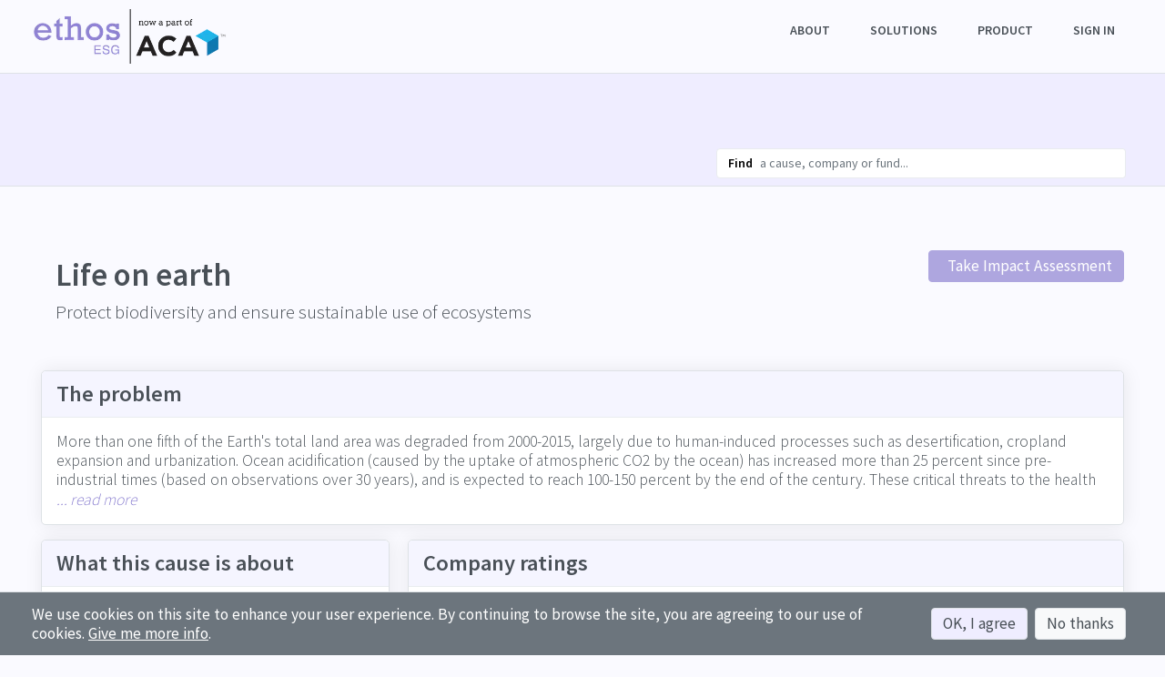

--- FILE ---
content_type: text/html; charset=utf-8
request_url: https://ethosesg.com/causes/life-on-earth?back_path=%2Fcauses
body_size: 62350
content:
<!DOCTYPE html>
<html lang='en'>
<head>
<!-- / Global site tag (gtag.js) - Google Analytics -->
<!-- / Include preconnect for page speed -->
<link href='https://www.google-analytics.com' rel='dns-prefetch'>
<link href='https://www.googletagmanager.com' rel='dns-prefetch'>
<link href='https://fonts.googleapis.com' rel='dns-prefetch'>
<link crossorigin='' href='https://www.google-analytics.com' rel='preconnect'>
<link crossorigin='' href='https://www.googletagmanager.com' rel='preconnect'>
<link crossorigin='' href='https://fonts.googleapis.com' rel='preconnect'>
<script async='' src='https://www.googletagmanager.com/gtag/js?id=UA-153184436-1'></script>
<script>
  window.dataLayer = window.dataLayer || [];
  function gtag(){dataLayer.push(arguments);}
  gtag('js', new Date());
  gtag('config', 'UA-153184436-1');
</script>
<!-- / Meta data -->
<title>Life on earth</title>
<meta content='text/html; charset=UTF-8' http-equiv='Content-Type'>
<meta charset='utf-8'>
<meta content='IE=edge' http-equiv='X-UA-Compatible'>
<meta content='width=device-width, initial-scale=1, shrink-to-fit=no' name='viewport'>
<meta content='Top-rated companies, metrics and information about life on earth.' name='description'>
<meta content='cause profile, oceans, marine life, sustainable fishing, coral reefs, deforestation, desertification, rainforests, wildlife habitats, poaching, extinction, animal rights, animal testing, puppy mills, biodiversity, earth' name='keywords'>
<!-- / Canonical links for google -->
<link href='https://www.ethosesg.com/causes/life-on-earth' rel='canonical'>
<!-- / Don't show Turbo if preserving scroll position -->
<!-- / FB/social meta data -->
<meta content='229665194919161' property='fb:app_id'>
<meta content='https://ethosesg.com/causes/life-on-earth?back_path=%2Fcauses' property='og:url'>
<meta content='website' property='og:type'>
<meta content='Life on earth' property='og:title'>
<meta content='Top-rated companies, metrics and information about life on earth.' property='og:description'>
<meta content='https://dmmnzvs7i9jon.cloudfront.net/impact/causes/page_images/life-on-earth.jpg' property='og:image'>
<!-- / Twitter meta data -->
<meta content='@EthosESG' name='twitter:site'>
<meta content='Life on earth' name='twitter:title'>
<meta content='Top-rated companies, metrics and information about life on earth.' name='twitter:description'>
<meta content='https://dmmnzvs7i9jon.cloudfront.net/impact/causes/page_images/life-on-earth.jpg' name='twitter:image'>
<!-- / Inline fonts -->
<style>
  /* Critical css fonts for landing pages above the fold */
@font-face{font-family:'Source Sans Pro';font-style:normal;font-weight:300;font-display:swap;src:local('Source Sans Pro Light'),local('SourceSansPro-Light'),url(https://fonts.gstatic.com/s/sourcesanspro/v14/6xKydSBYKcSV-LCoeQqfX1RYOo3ik4zwlxdr.ttf) format('truetype')}@font-face{font-family:'Source Sans Pro';font-style:normal;font-weight:400;font-display:swap;src:local('Source Sans Pro Regular'),local('SourceSansPro-Regular'),url(https://fonts.gstatic.com/s/sourcesanspro/v14/6xK3dSBYKcSV-LCoeQqfX1RYOo3qOK7g.ttf) format('truetype')}@font-face{font-family:'Source Sans Pro';font-style:normal;font-weight:600;font-display:swap;src:local('Source Sans Pro SemiBold'),local('SourceSansPro-SemiBold'),url(https://fonts.gstatic.com/s/sourcesanspro/v14/6xKydSBYKcSV-LCoeQqfX1RYOo3i54rwlxdr.ttf) format('truetype')}@font-face{font-family:'Source Sans Pro';font-style:normal;font-weight:700;font-display:swap;src:local('Source Sans Pro Bold'),local('SourceSansPro-Bold'),url(https://fonts.gstatic.com/s/sourcesanspro/v14/6xKydSBYKcSV-LCoeQqfX1RYOo3ig4vwlxdr.ttf) format('truetype')}
</style>
<!-- / Load stylesheet for main app before content -->
<link rel="stylesheet" href="https://dmmnzvs7i9jon.cloudfront.net/packs/css/stylesheets/app_202501231200-43b9d3ad.css" />
<!-- / Load lazysizes for lazy image loading -->
<script>
  /*! lazysizes - v5.1.2 */
!function(e){var t=function(u,D,f){"use strict";var k,H;if(function(){var e;var t={lazyClass:"lazyload",loadedClass:"lazyloaded",loadingClass:"lazyloading",preloadClass:"lazypreload",errorClass:"lazyerror",autosizesClass:"lazyautosizes",fastLoadedClass:"ls-is-cached",iframeLoadMode:0,srcAttr:"data-src",srcsetAttr:"data-srcset",sizesAttr:"data-sizes",minSize:40,customMedia:{},init:true,expFactor:1.5,hFac:.8,loadMode:2,loadHidden:true,ricTimeout:0,throttleDelay:125};H=u.lazySizesConfig||u.lazysizesConfig||{};for(e in t){if(!(e in H)){H[e]=t[e]}}}(),!D||!D.getElementsByClassName){return{init:function(){},cfg:H,noSupport:true}}var O=D.documentElement,i=u.HTMLPictureElement,P="addEventListener",$="getAttribute",q=u[P].bind(u),I=u.setTimeout,U=u.requestAnimationFrame||I,o=u.requestIdleCallback,j=/^picture$/i,r=["load","error","lazyincluded","_lazyloaded"],a={},G=Array.prototype.forEach,J=function(e,t){if(!a[t]){a[t]=new RegExp("(\\s|^)"+t+"(\\s|$)")}return a[t].test(e[$]("class")||"")&&a[t]},K=function(e,t){if(!J(e,t)){e.setAttribute("class",(e[$]("class")||"").trim()+" "+t)}},Q=function(e,t){var a;if(a=J(e,t)){e.setAttribute("class",(e[$]("class")||"").replace(a," "))}},V=function(t,a,e){var i=e?P:"removeEventListener";if(e){V(t,a)}r.forEach(function(e){t[i](e,a)})},X=function(e,t,a,i,r){var n=D.createEvent("Event");if(!a){a={}}a.instance=k;n.initEvent(t,!i,!r);n.detail=a;e.dispatchEvent(n);return n},Y=function(e,t){var a;if(!i&&(a=u.picturefill||H.pf)){if(t&&t.src&&!e[$]("srcset")){e.setAttribute("srcset",t.src)}a({reevaluate:true,elements:[e]})}else if(t&&t.src){e.src=t.src}},Z=function(e,t){return(getComputedStyle(e,null)||{})[t]},s=function(e,t,a){a=a||e.offsetWidth;while(a<H.minSize&&t&&!e._lazysizesWidth){a=t.offsetWidth;t=t.parentNode}return a},ee=function(){var a,i;var t=[];var r=[];var n=t;var s=function(){var e=n;n=t.length?r:t;a=true;i=false;while(e.length){e.shift()()}a=false};var e=function(e,t){if(a&&!t){e.apply(this,arguments)}else{n.push(e);if(!i){i=true;(D.hidden?I:U)(s)}}};e._lsFlush=s;return e}(),te=function(a,e){return e?function(){ee(a)}:function(){var e=this;var t=arguments;ee(function(){a.apply(e,t)})}},ae=function(e){var a;var i=0;var r=H.throttleDelay;var n=H.ricTimeout;var t=function(){a=false;i=f.now();e()};var s=o&&n>49?function(){o(t,{timeout:n});if(n!==H.ricTimeout){n=H.ricTimeout}}:te(function(){I(t)},true);return function(e){var t;if(e=e===true){n=33}if(a){return}a=true;t=r-(f.now()-i);if(t<0){t=0}if(e||t<9){s()}else{I(s,t)}}},ie=function(e){var t,a;var i=99;var r=function(){t=null;e()};var n=function(){var e=f.now()-a;if(e<i){I(n,i-e)}else{(o||r)(r)}};return function(){a=f.now();if(!t){t=I(n,i)}}},e=function(){var v,m,c,h,e;var y,z,g,p,C,b,A;var n=/^img$/i;var d=/^iframe$/i;var E="onscroll"in u&&!/(gle|ing)bot/.test(navigator.userAgent);var _=0;var w=0;var M=0;var N=-1;var L=function(e){M--;if(!e||M<0||!e.target){M=0}};var x=function(e){if(A==null){A=Z(D.body,"visibility")=="hidden"}return A||!(Z(e.parentNode,"visibility")=="hidden"&&Z(e,"visibility")=="hidden")};var W=function(e,t){var a;var i=e;var r=x(e);g-=t;b+=t;p-=t;C+=t;while(r&&(i=i.offsetParent)&&i!=D.body&&i!=O){r=(Z(i,"opacity")||1)>0;if(r&&Z(i,"overflow")!="visible"){a=i.getBoundingClientRect();r=C>a.left&&p<a.right&&b>a.top-1&&g<a.bottom+1}}return r};var t=function(){var e,t,a,i,r,n,s,o,l,u,f,c;var d=k.elements;if((h=H.loadMode)&&M<8&&(e=d.length)){t=0;N++;for(;t<e;t++){if(!d[t]||d[t]._lazyRace){continue}if(!E||k.prematureUnveil&&k.prematureUnveil(d[t])){R(d[t]);continue}if(!(o=d[t][$]("data-expand"))||!(n=o*1)){n=w}if(!u){u=!H.expand||H.expand<1?O.clientHeight>500&&O.clientWidth>500?500:370:H.expand;k._defEx=u;f=u*H.expFactor;c=H.hFac;A=null;if(w<f&&M<1&&N>2&&h>2&&!D.hidden){w=f;N=0}else if(h>1&&N>1&&M<6){w=u}else{w=_}}if(l!==n){y=innerWidth+n*c;z=innerHeight+n;s=n*-1;l=n}a=d[t].getBoundingClientRect();if((b=a.bottom)>=s&&(g=a.top)<=z&&(C=a.right)>=s*c&&(p=a.left)<=y&&(b||C||p||g)&&(H.loadHidden||x(d[t]))&&(m&&M<3&&!o&&(h<3||N<4)||W(d[t],n))){R(d[t]);r=true;if(M>9){break}}else if(!r&&m&&!i&&M<4&&N<4&&h>2&&(v[0]||H.preloadAfterLoad)&&(v[0]||!o&&(b||C||p||g||d[t][$](H.sizesAttr)!="auto"))){i=v[0]||d[t]}}if(i&&!r){R(i)}}};var a=ae(t);var S=function(e){var t=e.target;if(t._lazyCache){delete t._lazyCache;return}L(e);K(t,H.loadedClass);Q(t,H.loadingClass);V(t,B);X(t,"lazyloaded")};var i=te(S);var B=function(e){i({target:e.target})};var T=function(e,t){var a=e.getAttribute("data-load-mode")||H.iframeLoadMode;if(a==0){e.contentWindow.location.replace(t)}else if(a==1){e.src=t}};var F=function(e){var t;var a=e[$](H.srcsetAttr);if(t=H.customMedia[e[$]("data-media")||e[$]("media")]){e.setAttribute("media",t)}if(a){e.setAttribute("srcset",a)}};var s=te(function(t,e,a,i,r){var n,s,o,l,u,f;if(!(u=X(t,"lazybeforeunveil",e)).defaultPrevented){if(i){if(a){K(t,H.autosizesClass)}else{t.setAttribute("sizes",i)}}s=t[$](H.srcsetAttr);n=t[$](H.srcAttr);if(r){o=t.parentNode;l=o&&j.test(o.nodeName||"")}f=e.firesLoad||"src"in t&&(s||n||l);u={target:t};K(t,H.loadingClass);if(f){clearTimeout(c);c=I(L,2500);V(t,B,true)}if(l){G.call(o.getElementsByTagName("source"),F)}if(s){t.setAttribute("srcset",s)}else if(n&&!l){if(d.test(t.nodeName)){T(t,n)}else{t.src=n}}if(r&&(s||l)){Y(t,{src:n})}}if(t._lazyRace){delete t._lazyRace}Q(t,H.lazyClass);ee(function(){var e=t.complete&&t.naturalWidth>1;if(!f||e){if(e){K(t,H.fastLoadedClass)}S(u);t._lazyCache=true;I(function(){if("_lazyCache"in t){delete t._lazyCache}},9)}if(t.loading=="lazy"){M--}},true)});var R=function(e){if(e._lazyRace){return}var t;var a=n.test(e.nodeName);var i=a&&(e[$](H.sizesAttr)||e[$]("sizes"));var r=i=="auto";if((r||!m)&&a&&(e[$]("src")||e.srcset)&&!e.complete&&!J(e,H.errorClass)&&J(e,H.lazyClass)){return}t=X(e,"lazyunveilread").detail;if(r){re.updateElem(e,true,e.offsetWidth)}e._lazyRace=true;M++;s(e,t,r,i,a)};var r=ie(function(){H.loadMode=3;a()});var o=function(){if(H.loadMode==3){H.loadMode=2}r()};var l=function(){if(m){return}if(f.now()-e<999){I(l,999);return}m=true;H.loadMode=3;a();q("scroll",o,true)};return{_:function(){e=f.now();k.elements=D.getElementsByClassName(H.lazyClass);v=D.getElementsByClassName(H.lazyClass+" "+H.preloadClass);q("scroll",a,true);q("resize",a,true);q("pageshow",function(e){if(e.persisted){var t=D.querySelectorAll("."+H.loadingClass);if(t.length&&t.forEach){U(function(){t.forEach(function(e){if(e.complete){R(e)}})})}}});if(u.MutationObserver){new MutationObserver(a).observe(O,{childList:true,subtree:true,attributes:true})}else{O[P]("DOMNodeInserted",a,true);O[P]("DOMAttrModified",a,true);setInterval(a,999)}q("hashchange",a,true);["focus","mouseover","click","load","transitionend","animationend"].forEach(function(e){D[P](e,a,true)});if(/d$|^c/.test(D.readyState)){l()}else{q("load",l);D[P]("DOMContentLoaded",a);I(l,2e4)}if(k.elements.length){t();ee._lsFlush()}else{a()}},checkElems:a,unveil:R,_aLSL:o}}(),re=function(){var a;var n=te(function(e,t,a,i){var r,n,s;e._lazysizesWidth=i;i+="px";e.setAttribute("sizes",i);if(j.test(t.nodeName||"")){r=t.getElementsByTagName("source");for(n=0,s=r.length;n<s;n++){r[n].setAttribute("sizes",i)}}if(!a.detail.dataAttr){Y(e,a.detail)}});var i=function(e,t,a){var i;var r=e.parentNode;if(r){a=s(e,r,a);i=X(e,"lazybeforesizes",{width:a,dataAttr:!!t});if(!i.defaultPrevented){a=i.detail.width;if(a&&a!==e._lazysizesWidth){n(e,r,i,a)}}}};var e=function(){var e;var t=a.length;if(t){e=0;for(;e<t;e++){i(a[e])}}};var t=ie(e);return{_:function(){a=D.getElementsByClassName(H.autosizesClass);q("resize",t)},checkElems:t,updateElem:i}}(),t=function(){if(!t.i&&D.getElementsByClassName){t.i=true;re._();e._()}};return I(function(){H.init&&t()}),k={cfg:H,autoSizer:re,loader:e,init:t,uP:Y,aC:K,rC:Q,hC:J,fire:X,gW:s,rAF:ee}}(e,e.document,Date);e.lazySizes=t,"object"==typeof module&&module.exports&&(module.exports=t)}("undefined"!=typeof window?window:{});
</script>
<!-- / Load phone number formatting (must load in head) -->
<script data-turbo-track='reload' src='https://cdnjs.cloudflare.com/ajax/libs/intl-tel-input/16.0.11/js/intlTelInput.min.js'></script>
<script data-turbo-track='reload' src='https://cdnjs.cloudflare.com/ajax/libs/intl-tel-input/16.0.11/js/utils.js'></script>
<!-- / Defer main JS, app or firm -->
<script src="https://dmmnzvs7i9jon.cloudfront.net/packs/js/runtime-25ca2d072cf09b67cf8e.js" data-turbo-track="reload" defer="defer"></script>
<script src="https://dmmnzvs7i9jon.cloudfront.net/packs/js/123-e0e5966b332145b92b01.js" data-turbo-track="reload" defer="defer"></script>
<script src="https://dmmnzvs7i9jon.cloudfront.net/packs/js/application_202007201800-10dc37f2e4a29f7c4ff2.js" data-turbo-track="reload" defer="defer"></script>
<!-- / Summernote -->
<link href='https://cdnjs.cloudflare.com/ajax/libs/summernote/0.8.18/summernote-bs4.min.css' rel='stylesheet'>
<!-- / Merge any other JS specified in view files (e.g., Stripe, telInput) -->

<!-- / Favicon and CSRF -->
<link rel="icon" type="image/x-icon" href="https://dmmnzvs7i9jon.cloudfront.net/logos/favicon.png" />
<meta name="csrf-param" content="authenticity_token" />
<meta name="csrf-token" content="R79vvUm_-ENDemGz_geJCbiNWjm4CF3Vfr3vCr6Bjd1bq-tRgtrskun-5yhrSKFtTCQkuBG2tH753dyLuiG6xA" />
<!-- / ReCaptcha -->
<script async='' defer='defer' src='https://www.google.com/recaptcha/api.js'></script>
</head>
<!-- / Body -->
<body data-account-id='Anonymous' data-account-name='Anonymous' data-controller-module='Public' data-controller-path='public-causes' data-env='production' data-page='PublicCausesShow' data-signed-in='false' data-user-email='Anonymous' data-user-name='Not available'>
<!-- / Public research pages when not signed in -->
<header>
<nav class='navbar nav-public navbar-expand-lg justify-content-center' id='navTop'>
<div class='fix-width d-flex'>
<a class="navbar-brand" href="/"><picture class='navbar-brand-picture'>
<source srcset='https://dmmnzvs7i9jon.cloudfront.net/logos/Ethos-ACA-logo-1-sm.webp' type='image/webp'>
<source srcset='https://dmmnzvs7i9jon.cloudfront.net/logos/Ethos-ACA-logo-1-sm.png' type='image/png'>
<img alt='Ethos' class='img-fluid' src='https://dmmnzvs7i9jon.cloudfront.net/logos/Ethos-ACA-logo-1-sm.png' width='216px'>
</source>
</picture>
</a><button aria-controls='navbarLinks' aria-expanded='false' aria-label='Toggle navigation' class='navbar-toggler ml-auto' data-target='#navbarLinks' data-toggle='collapse' type='button'>
<i class='fad fa-bars h4 mb-0 text-gray600'></i>
</button>
<div class='collapse navbar-collapse' id='navbarLinks'>
<ul class='navbar-nav first-navbar ml-auto pl-3 pl-lg-0'>
<li class='top-nav-dropdown nav-item d-none d-lg-block' id='navbarAbout'>
<a class='nav-link' href='#' role='button'>
<div class='d-flex align-items-center'>
<div class='mr-1'>About</div>
<i class='fal fa-xs fa-chevron-down'></i>
</div>
</a>
<div class='dropdown'>
<div class='dropdown-menu flex-width' id='navbarAboutMenu'>
<div class='dropdown-items mb-0'>
<span class='dropdown-item navbar-notification border-dashed'>
<div class='notification-text'>
<a class="gray-link d-flex h-100 flex-column align-items-start justify-content-center font-weight-normal" href="/about">Values</a>
</div>
</span>
<span class='dropdown-item navbar-notification border-dashed'>
<div class='notification-text'>
<a class="gray-link d-flex h-100 flex-column align-items-start justify-content-center font-weight-normal" href="/about#team">Team</a>
</div>
</span>
<span class='dropdown-item navbar-notification border-dashed'>
<div class='notification-text'>
<a target="_blank" class="gray-link d-flex h-100 flex-column align-items-start justify-content-center font-weight-normal" href="mailto:support@ethosesg.com">Contact</a>
</div>
</span>
</div>
</div>
</div>
</li>
<li class='top-nav-dropdown d-none d-lg-block nav-item' id='navbarSolutions'>
<a class='nav-link' href='#' role='button'>
<div class='d-flex align-items-center'>
<div class='mr-1'>Solutions</div>
<i class='fal fa-xs fa-chevron-down'></i>
</div>
</a>
<div class='dropdown'>
<div class='dropdown-menu flex-width' id='navbarSolutionsMenu'>
<div class='dropdown-items mb-0'>
<span class='dropdown-item navbar-notification border-dashed'>
<div class='notification-text'>
<a class="gray-link d-flex h-100 flex-column align-items-start justify-content-center font-weight-normal" href="/advisors">Financial advisors</a>
</div>
</span>
<span class='dropdown-item navbar-notification border-dashed'>
<div class='notification-text'>
<a class="gray-link d-flex h-100 flex-column align-items-start justify-content-center font-weight-normal" href="/asset-managers">Asset managers</a>
</div>
</span>
<span class='dropdown-item navbar-notification border-dashed'>
<div class='notification-text'>
<a class="gray-link d-flex h-100 flex-column align-items-start justify-content-center font-weight-normal" href="/asset-owners">Asset owners</a>
</div>
</span>
<span class='dropdown-item navbar-notification border-dashed'>
<div class='notification-text'>
<a class="gray-link d-flex h-100 flex-column align-items-start justify-content-center font-weight-normal" href="/corporations">Corporations</a>
</div>
</span>
<span class='dropdown-item navbar-notification'>
<div class='notification-text'>
<a class="gray-link d-flex h-100 flex-column align-items-start justify-content-center font-weight-normal" href="/tech">Tech</a>
</div>
</span>
</div>
</div>
</div>
</li>
<li class='top-nav-dropdown nav-item d-none d-lg-block' id='navbarProduct'>
<a class='nav-link' href='#' role='button'>
<div class='d-flex align-items-center'>
<div class='mr-1'>Product</div>
<i class='fal fa-xs fa-chevron-down'></i>
</div>
</a>
<div class='dropdown'>
<div class='dropdown-menu flex-width' id='navbarProductMenu'>
<div class='dropdown-items mb-0'>
<span class='dropdown-item navbar-notification border-dashed'>
<div class='notification-text'>
<a class="gray-link d-flex h-100 flex-column align-items-start justify-content-center font-weight-normal" href="/product">Overview</a>
</div>
</span>
<span class='dropdown-item navbar-notification border-dashed'>
<div class='notification-text'>
<a class="gray-link d-flex h-100 flex-column align-items-start justify-content-center font-weight-normal" href="/product#reporting">Reporting</a>
</div>
</span>
<span class='dropdown-item navbar-notification border-dashed'>
<div class='notification-text'>
<a class="gray-link d-flex h-100 flex-column align-items-start justify-content-center font-weight-normal" href="/product#data">Data</a>
</div>
</span>
<span class='dropdown-item navbar-notification border-dashed'>
<div class='notification-text'>
<a class="gray-link d-flex h-100 flex-column align-items-start justify-content-center font-weight-normal" href="/product#lead_generation">Lead Generation</a>
</div>
</span>
<span class='dropdown-item navbar-notification'>
<div class='notification-text'>
<a class="gray-link d-flex h-100 flex-column align-items-start justify-content-center font-weight-normal" href="/how-ratings-work">Methodology</a>
</div>
</span>
</div>
</div>
</div>
</li>
<li class='nav-item d-lg-none'>
<a class="nav-link" href="/about">About</a>
</li>
<li class='nav-item d-lg-none'>
<a class="nav-link" href="/advisors">For Financial Advisors</a>
</li>
<li class='nav-item d-lg-none'>
<a class="nav-link" href="/asset-managers">For Asset Managers</a>
</li>
<li class='nav-item d-lg-none'>
<a class="nav-link" href="/asset-owners">For Asset Owners</a>
</li>
<li class='nav-item d-lg-none'>
<a class="nav-link" href="/corporations">For Corporations</a>
</li>
<li class='nav-item d-lg-none'>
<a class="nav-link" href="/tech">For Tech Platforms</a>
</li>
<li class='nav-item d-lg-none'>
<a class="nav-link" href="/product">Product</a>
</li>
<!-- %li#navbarInsights.nav-item{class: controller_name == 'posts' ? 'active' : ''} -->
<!-- = link_to 'Insights', insights_path, class: "nav-link" -->
<li class='nav-item'>
<a class="nav-link" href="/sign_in">Sign in</a>
</li>
</ul>
</div>
</div>
</nav>
</header>

<div class='banner-container banner-sm opaque overflow-hidden justify-content-center border-top'>
<div class='d-flex ml-n6'>
<i class='fad text-primary display-5 fa-paw' style='margin-top: -15px; margin-left: 15px;'></i>
<i class='fad text-primary display-5 fa-paw' style='margin-top: 0px; margin-left: 15px;'></i>
<i class='fad text-primary display-5 fa-paw' style='margin-top: 15px; margin-left: 15px;'></i>
<i class='fad text-primary display-5 fa-paw' style='margin-top: 30px; margin-left: 15px;'></i>
<i class='fad text-primary display-5 fa-paw' style='margin-top: 45px; margin-left: 15px;'></i>
<i class='fad text-primary display-5 fa-paw' style='margin-top: 60px; margin-left: 15px;'></i>
</div>
<div class='d-flex ml-n6'>
<i class='fad text-primary display-5 fa-paw' style='margin-top: -15px; margin-left: 15px;'></i>
<i class='fad text-primary display-5 fa-paw' style='margin-top: 0px; margin-left: 15px;'></i>
<i class='fad text-primary display-5 fa-paw' style='margin-top: 15px; margin-left: 15px;'></i>
<i class='fad text-primary display-5 fa-paw' style='margin-top: 30px; margin-left: 15px;'></i>
<i class='fad text-primary display-5 fa-paw' style='margin-top: 45px; margin-left: 15px;'></i>
<i class='fad text-primary display-5 fa-paw' style='margin-top: 60px; margin-left: 15px;'></i>
</div>
<div class='d-flex ml-n6'>
<i class='fad text-primary display-5 fa-paw' style='margin-top: -15px; margin-left: 15px;'></i>
<i class='fad text-primary display-5 fa-paw' style='margin-top: 0px; margin-left: 15px;'></i>
<i class='fad text-primary display-5 fa-paw' style='margin-top: 15px; margin-left: 15px;'></i>
<i class='fad text-primary display-5 fa-paw' style='margin-top: 30px; margin-left: 15px;'></i>
<i class='fad text-primary display-5 fa-paw' style='margin-top: 45px; margin-left: 15px;'></i>
<i class='fad text-primary display-5 fa-paw' style='margin-top: 60px; margin-left: 15px;'></i>
</div>
<div class='d-flex ml-n6'>
<i class='fad text-primary display-5 fa-paw' style='margin-top: -15px; margin-left: 15px;'></i>
<i class='fad text-primary display-5 fa-paw' style='margin-top: 0px; margin-left: 15px;'></i>
<i class='fad text-primary display-5 fa-paw' style='margin-top: 15px; margin-left: 15px;'></i>
<i class='fad text-primary display-5 fa-paw' style='margin-top: 30px; margin-left: 15px;'></i>
<i class='fad text-primary display-5 fa-paw' style='margin-top: 45px; margin-left: 15px;'></i>
<i class='fad text-primary display-5 fa-paw' style='margin-top: 60px; margin-left: 15px;'></i>
</div>
<div class='d-flex ml-n6'>
<i class='fad text-primary display-5 fa-paw' style='margin-top: -15px; margin-left: 15px;'></i>
<i class='fad text-primary display-5 fa-paw' style='margin-top: 0px; margin-left: 15px;'></i>
<i class='fad text-primary display-5 fa-paw' style='margin-top: 15px; margin-left: 15px;'></i>
<i class='fad text-primary display-5 fa-paw' style='margin-top: 30px; margin-left: 15px;'></i>
<i class='fad text-primary display-5 fa-paw' style='margin-top: 45px; margin-left: 15px;'></i>
<i class='fad text-primary display-5 fa-paw' style='margin-top: 60px; margin-left: 15px;'></i>
</div>
<div class='d-flex ml-n6'>
<i class='fad text-primary display-5 fa-paw' style='margin-top: -15px; margin-left: 15px;'></i>
<i class='fad text-primary display-5 fa-paw' style='margin-top: 0px; margin-left: 15px;'></i>
<i class='fad text-primary display-5 fa-paw' style='margin-top: 15px; margin-left: 15px;'></i>
<i class='fad text-primary display-5 fa-paw' style='margin-top: 30px; margin-left: 15px;'></i>
<i class='fad text-primary display-5 fa-paw' style='margin-top: 45px; margin-left: 15px;'></i>
<i class='fad text-primary display-5 fa-paw' style='margin-top: 60px; margin-left: 15px;'></i>
</div>
<div class='d-flex ml-n6'>
<i class='fad text-primary display-5 fa-paw' style='margin-top: -15px; margin-left: 15px;'></i>
<i class='fad text-primary display-5 fa-paw' style='margin-top: 0px; margin-left: 15px;'></i>
<i class='fad text-primary display-5 fa-paw' style='margin-top: 15px; margin-left: 15px;'></i>
<i class='fad text-primary display-5 fa-paw' style='margin-top: 30px; margin-left: 15px;'></i>
<i class='fad text-primary display-5 fa-paw' style='margin-top: 45px; margin-left: 15px;'></i>
<i class='fad text-primary display-5 fa-paw' style='margin-top: 60px; margin-left: 15px;'></i>
</div>
</div>
<nav class='navbar nav-app nav-sub navbar-expand-lg p-0 mx-0 sticky-top'>
<div class='fix-width d-flex justify-content-end'>
<h4 class='navbar-title opaque mb-0 d-none d-md-flex'>
<i class='fad mr-2 text-primary fa-paw'></i>
Life on earth
</h4>
<div class='navbar-title opaque ml-md-auto pr-md-3'>
<a data-toggle="tooltip" data-title="Take Impact Assessment" data-placement="left" href="/impact-assessment"><i class='fad fa-th text-primary h4 mb-0'></i>
</a></div>
<div class='collapse' id='navbarSearchSm'>
<ul class='navbar-nav ml-auto mr-lg-2'>
<li class='nav-item d-flex flex-column justify-content-center'>
<form class='search-form'>
<div class='input-group'>
<div class='input-group-prepend'>
<span class='input-group-text font-weight-bold'>Find</span>
</div>
<input type="search" name="query" id="search_menu_expanded_typeahead" autocomplete="off" placeholder="a cause, company or fund..." class="form-control typeahead research-typeahead" data-research-category="companies" data-lpignore="true" />
<div class='input-group-append'>
<span class='input-group-text focus-search-form clickable'>
<i class='fad fa-search'></i>
</span>
</div>
</div>
</form>
<div class='search-menu-expanded'>
<div class='row p-3'>
<div class='col-12 col-md-4'>
<h5 class='mb-0 pb-1 border-bottom w-100 font-weight-bold d-flex align-items-center'>
<a class="gray-link" href="/causes">Causes</a>
<div class='ml-auto close d-flex d-md-none align-items-center'>
<div class='mr-1'>Collapse</div>
<i class='fal fa-chevron-up'></i>
</div>
</h5>
<div class='search-list' id='causesSearchList'></div>
<div class='pb-4 pb-lg-0 pt-2'><a href="/causes">Explore all</a></div>
</div>
<div class='col-12 col-md-4'>
<h5 class='mb-0 pb-1 border-bottom w-100 font-weight-bold d-flex align-items-center'>
<a class="gray-link" href="/companies">Companies</a>
</h5>
<div class='search-list' id='companiesSearchList'></div>
<div class='pb-4 pb-lg-0 pt-2 d-flex align-items-center'>
<a href="/companies">Explore all</a>
</div>
</div>
<div class='col-12 col-md-4'>
<h5 class='mb-0 pb-1 border-bottom w-100 font-weight-bold'>
<a class="gray-link" href="/funds">Funds</a>
<div class='ml-auto close d-none d-md-flex align-items-center'>
<div class='mr-1'>Collapse</div>
<i class='fal fa-chevron-up'></i>
</div>
</h5>
<div class='search-list' id='fundsSearchList'></div>
<div class='pb-4 pb-lg-0 pt-2 d-flex align-items-center'>
<a href="/funds">Explore all</a>
</div>
</div>
</div>
</div>
</li>
</ul>
</div>

</div>
</nav>

<div class='page-wrapper app-wrapper'>
<div class='fix-width pb-6'>
<div class='container-fluid pb-3'>
<div class='page-title-section'>
<i class='fad fa-4x fa-fw title-fa fa-paw'></i>
<div class='page-title-container w-100'>
<h1 class='mb-0 page-title'>Life on earth</h1>
<h2 class='page-subtitle mb-1 pt-0'>Protect biodiversity and ensure sustainable use of ecosystems</h2>
<div class='social-share-page-title'>
<span class='clickable fb-share social-share-button popup' data-title='Share the life on earth cause on Facebook' data-toggle='tooltip' href='https://www.facebook.com/dialog/share?app_id=229665194919161&amp;href=https://ethosesg.com/causes/life-on-earth?back_path=%2Fcauses&amp;redirect_uri=https://ethosesg.com/causes/life-on-earth?back_path=%2Fcauses'>
<i class='fab fa-fw fa-facebook'></i>
</span>
<span class='clickable twitter-share social-share-button popup' data-title='Share the life on earth cause on Twitter' data-toggle='tooltip' href='https://twitter.com/intent/tweet?text=How well do your companies and investments support life on earth? See top (and bottom) rated, including the metrics and data behind the ratings.&amp;url=https://ethosesg.com/causes/life-on-earth?back_path=%2Fcauses'>
<i class='fab fa-fw fa-twitter'></i>
</span>
<span class='clickable linked-in-share social-share-button popup' data-title='Share the life on earth cause on LinkedIn' data-toggle='tooltip' href='https://www.linkedin.com/shareArticle?mini=true&amp;url=https://ethosesg.com/causes/life-on-earth?back_path=%2Fcauses&amp;title=Top-rated companies, metrics and data for life on earth&amp;summary=How well do your brands, companies and investments support life on earth? See top (and bottom) rated, including the metrics and data behind the ratings.'>
<i class='fab fa-fw fa-linkedin'></i>
</span>
<a class="span clickable email-share social-share-button" data-toggle="tooltip" data-title="Share the life on earth cause by email" href="mailto:?body=Check%20out%20the%20life%20on%20earth%20cause%20on%20Ethos%20at%20https%3A%2F%2Fethosesg.com%2Fcauses%2Flife-on-earth%3Fback_path%3D%252Fcauses.%20How%20well%20do%20your%20brands%2C%20companies%20and%20investments%20support%20life%20on%20earth%3F&amp;subject=Check%20out%20the%20life%20on%20earth%20cause%20on%20Ethos"><i class='fad fa-fw fa-envelope'></i>
</a></div>

</div>
<div class='ml-auto'><a class="btn btn-primary-medium ml-auto" data-toggle="tooltip" data-title="Discover your Impact Persona and find investments and employers that align with your causes (3 minutes)" href="/impact-assessment"><h5 class='mb-0 d-flex'>
<i class='fad fa-th text-white'></i>
<div class='d-none d-md-block ml-2 text-white'>Take Impact Assessment</div>
</h5>
</a></div>
</div>
<div class='row main-content'>
<div class='col-12'>
<div class='mb-3'><div class='card excerptable'>
<div class='card-header'>
<div class='card-title'>The problem</div>
</div>
<div class='card-body'>
<div class='summary-text'>
<div class='excerpted'>
More than one fifth of the Earth's total land area was degraded from 2000-2015, largely due to human-induced processes such as desertification, cropland expansion and urbanization. Ocean acidification (caused by the uptake of atmospheric CO2 by the ocean) has increased more than 25 percent since pre-industrial times (based on observations over 30 years), and is expected to reach 100-150 percent by the end of the century. These critical threats to the health of both forests and oceans endanger the lives of billions of people, both directly (for those who depend on oceans and forests for livelihoods) and indirectly through impact on global climate change. These threats also endanger the existence of ecosystems and wildlife around the world. Corporations must play a central role in addressing these threats, including through use of forest and ocean resources in internal operations and across supply chains (such as agricultural practices), efforts to reduce carbon intensity and GHG emissions and drive adoption of alternative fuels, and participation in international efforts to address deforestation and ocean pollution
</div>
<div class='expand-excerpt'>
<a class='clickable text-primary font-italic'>... read more</a>
</div>
<div class='expand-excerpt d-none'>
<a class='clickable text-primary font-italic'>
Less
<i class='fal fa-sm fa-caret-up'></i>
</a>
</div>
</div>
</div>
</div>
</div>
</div>
<div class='col-12 col-lg-4'>
<div class='mb-3'><div class='card' id='causeKeywords'>
<div class='card-header'>
<div class='font-weight-bold mb-0 card-title' style='white-space: normal;'>What this cause is about</div>
</div>
<div class='card-body h5 mb-0'>
<div class='d-flex flex-wrap'>
<div class='badge flex-grow-1 font-weight-normal m-1 p-2'>oceans</div>
<div class='badge flex-grow-1 font-weight-normal m-1 p-2'>marine life</div>
<div class='badge flex-grow-1 font-weight-normal m-1 p-2'>sustainable fishing</div>
<div class='badge flex-grow-1 font-weight-normal m-1 p-2'>coral reefs</div>
<div class='badge flex-grow-1 font-weight-normal m-1 p-2'>deforestation</div>
<div class='badge flex-grow-1 font-weight-normal m-1 p-2'>desertification</div>
<div class='badge flex-grow-1 font-weight-normal m-1 p-2'>rainforests</div>
<div class='badge flex-grow-1 font-weight-normal m-1 p-2'>wildlife habitats</div>
<div class='badge flex-grow-1 font-weight-normal m-1 p-2'>poaching</div>
<div class='badge flex-grow-1 font-weight-normal m-1 p-2'>extinction</div>
<div class='badge flex-grow-1 font-weight-normal m-1 p-2'>animal rights</div>
<div class='badge flex-grow-1 font-weight-normal m-1 p-2'>animal testing</div>
<div class='badge flex-grow-1 font-weight-normal m-1 p-2'>puppy mills</div>
<div class='badge flex-grow-1 font-weight-normal m-1 p-2'>biodiversity</div>
<div class='badge flex-grow-1 font-weight-normal m-1 p-2'>earth</div>
<a target="_blank" class="position-relative gray-link badge sdg flex-grow-1 font-weight-normal m-1 p-2" style="backround-color: transparent;" data-toggle="tooltip" data-title="Conserve and sustainably use the oceans, seas and marine resources for sustainable development" href="https://sdgs.un.org/goals/goal14"><div class='position-absolute w-100 h-100' style='top: 0px; left: 0px; background-color: #1f97d4; opacity: 0.05;'></div>
UN Sustainable Development Goal 14
</a><a target="_blank" class="position-relative gray-link badge sdg flex-grow-1 font-weight-normal m-1 p-2" style="backround-color: transparent;" data-toggle="tooltip" data-title="Protect, restore and promote sustainable use of terrestrial ecosystems, sustainably manage forests, combat desertification, and halt and reverse land degradation and halt biodiversity loss" href="https://sdgs.un.org/goals/goal15"><div class='position-absolute w-100 h-100' style='top: 0px; left: 0px; background-color: #59ba48; opacity: 0.05;'></div>
UN Sustainable Development Goal 15
</a></div>
</div>
</div>
</div>
<div class='d-none d-lg-block mb-3'><div class='card' id='dataPartnersSection'>
<div class='card-header'>
<div class='card-title d-flex align-items-center' style='white-space: normal;'>
<span>Sample sources</span>
<a class="help-circle" data-toggle="tooltip" data-title="Ethos uses data from non-governmental organizations, governmental agencies, company reports, and other publicly-available information. Click to see more information about our ratings methodology" href="/how-ratings-work"><i class='fad fa-question-circle'></i>
</a></div>
</div>
<div class='card-body'>
<div class='row justify-content-center'>
<div class='col-auto p-3'>
<a target="_blank" data-toggle="tooltip" data-title="BSR is a global nonprofit organization that works with its network of more than 250 member companies and other partners to build a just and sustainable world." href="https://www.bsr.org"><img class="small-logo" width="" alt="Business for Social Responsibility" src="https://dmmnzvs7i9jon.cloudfront.net/impact/sources/small/bsr.png" /></a>
</div>
<div class='col-auto p-3'>
<a target="_blank" data-toggle="tooltip" data-title="The United Nations is an intergovernmental organization tasked with maintaining international peace and security, developing friendly relations among nations, achieving international co-operation, and being a center for harmonizing the actions of nations." href="https://www.un.org"><img class="small-logo" width="" alt="United Nations" src="https://dmmnzvs7i9jon.cloudfront.net/impact/sources/small/un.png" /></a>
</div>
<div class='col-auto p-3'>
<a target="_blank" data-toggle="tooltip" data-title="Ethos performs research on company impact for a variety of causes, using mostly publicly-available data." href="/causes/life-on-earth"><img class="small-logo" width="" alt="Ethos" src="https://dmmnzvs7i9jon.cloudfront.net/impact/sources/small/ethos-logo.png" /></a>
</div>
<div class='col-auto p-3'>
<a target="_blank" data-toggle="tooltip" data-title="TCFD develops recommendations for more effective climate-related disclosures that could promote more informed investment, credit, and insurance underwriting decisions and, in turn, enable stakeholders to understand better the concentrations of carbon-related assets in the financial sector and the financial system’s exposures to climate-related risks" href="https://www.fsb-tcfd.org"><img class="small-logo" width="" alt="Task Force on Climate-Related Financial Disclosures" src="https://dmmnzvs7i9jon.cloudfront.net/impact/sources/small/tcfd.png" /></a>
</div>
<div class='col-auto p-3'>
<a target="_blank" data-toggle="tooltip" data-title="The #breakfreefromplastic Movement is a global movement envisioning a future free from plastic pollution." href="https://www.breakfreefromplastic.org"><img class="small-logo" width="" alt="Break Free From Plastics" src="https://dmmnzvs7i9jon.cloudfront.net/impact/sources/small/bffp.png" /></a>
</div>
<div class='col-auto p-3'>
<a target="_blank" data-toggle="tooltip" data-title="Corporate Knights Inc. includes the sustainable business magazine Corporate Knights and a research division that produces rankings and financial product ratings based on corporate sustainability performance." href="https://www.corporateknights.com"><img class="small-logo" width="" alt="Corporate Knights" src="https://dmmnzvs7i9jon.cloudfront.net/impact/sources/small/corporate_knights.png" /></a>
</div>
<div class='col-auto p-3'>
<a target="_blank" data-toggle="tooltip" data-title="The Business Benchmark on Farm Animal Welfare is the leading global measure of company performance on farm animal welfare." href="https://www.bbfaw.com"><img class="small-logo" width="" alt="Business Benchmark on Farm Animal Welfare" src="https://dmmnzvs7i9jon.cloudfront.net/impact/sources/small/bbfaw.png" /></a>
</div>
<div class='col-auto p-3'>
<a target="_blank" data-toggle="tooltip" data-title="Climate Group is an international organization working to accelerate climate action by bringing together powerful networks of business and governments." href="https://www.theclimategroup.org"><img class="small-logo" width="" alt="Climate Group" src="https://dmmnzvs7i9jon.cloudfront.net/impact/sources/small/climate_group.png" /></a>
</div>
<div class='col-auto p-3'>
<a target="_blank" data-toggle="tooltip" data-title="The United Nations Global Compact is a voluntary initiative based on CEO commitments to implement universal sustainability principles and to take steps to support UN goals." href="https://www.unglobalcompact.org"><img class="small-logo" width="" alt="United Nations Global Compact" src="https://dmmnzvs7i9jon.cloudfront.net/impact/sources/small/ungc.png" /></a>
</div>
<div class='col-auto p-3'>
<a target="_blank" data-toggle="tooltip" data-title="The United Nations Environment Programme (UNEP) is the leading global environmental authority that sets the global environmental agenda, promotes the coherent implementation of the environmental dimension of sustainable development within the United Nations system, and serves as an authoritative advocate for the global environment." href="https://www.unenvironment.org/"><img class="small-logo" width="" alt="United Nations Environment Programme" src="https://dmmnzvs7i9jon.cloudfront.net/impact/sources/small/unep.jpg" /></a>
</div>
<div class='col-auto p-3'>
<a target="_blank" data-toggle="tooltip" data-title="Violation Tracker is the first wide-ranging database on corporate misconduct. It covers banking, consumer protection, false claims, environmental, wage &amp; hour, health, safety, employment discrimination, price-fixing, bribery and other cases. Violation Tracker is produced by the Corporate Research Project of Good Jobs First." href="https://www.goodjobsfirst.org/violation-tracker"><img class="small-logo" width="" alt="Violation Tracker" src="https://dmmnzvs7i9jon.cloudfront.net/impact/sources/small/violation_tracker.png" /></a>
</div>
<div class='col-auto p-3'>
<a target="_blank" data-toggle="tooltip" data-title="As You Sow is the nation’s non-profit leader in shareholder advocacy. Founded in 1992, As You Sow harnesses shareholder power to create lasting change that benefits people, planet, and profit." href="https://www.asyousow.org/"><img class="small-logo" width="" alt="As You Sow" src="https://dmmnzvs7i9jon.cloudfront.net/impact/sources/small/as_you_sow.png" /></a>
</div>
<div class='col-auto p-3'>
<a target="_blank" data-toggle="tooltip" data-title="Green Freight Asia (GFA) is a non-profit association of Industry players, which collaborate with industry companies, NGOs, and governments to improve the energy efficiency, fuel efficiency, reduce CO2e emissions, and to lower operational costs across the entire supply chain." href="https://www.greenfreightasia.org/"><img class="small-logo" width="" alt="Green Freight Asia" src="https://dmmnzvs7i9jon.cloudfront.net/impact/sources/small/green_freight_asia.jpg" /></a>
</div>
<div class='col-auto p-3'>
<a target="_blank" data-toggle="tooltip" data-title="Energy Intelligence delivers energy and geopolitical information, analysis, data and research." href="https://www.energyintel.com/"><img class="small-logo" width="" alt="Energy Intelligence" src="https://dmmnzvs7i9jon.cloudfront.net/impact/sources/small/energy-intelligence.png" /></a>
</div>
<div class='col-auto p-3'>
<a target="_blank" data-toggle="tooltip" data-title="Clean Cargo is a business-to-business leadership initiative that involves major brands, cargo carriers, and freight forwarders dedicated to reducing the environmental impacts of global goods transportation and promoting responsible shipping." href="https://www.clean-cargo.org/"><img class="small-logo" width="" alt="Clean Cargo" src="https://dmmnzvs7i9jon.cloudfront.net/impact/sources/small/clean_cargo.jpg" /></a>
</div>
<div class='col-auto p-3'>
<a target="_blank" data-toggle="tooltip" data-title="The United Nations Sustainable Development Goals are the blueprint to achieve a better and more sustainable future for all. They address the global challenges we face, including those related to poverty, inequality, climate change, environmental degradation, peace and justice." href="https://www.un.org/sustainabledevelopment/sustainable-development-goals/"><img class="small-logo" width="" alt="United Nations Sustainable Development Goals" src="https://dmmnzvs7i9jon.cloudfront.net/impact/sources/small/unsdg.png" /></a>
</div>
<div class='col-auto p-3'>
<a target="_blank" data-toggle="tooltip" data-title="Forestsandfinance.org is an initiative by a coalition of campaign and research organizations that seeks to prevent financial institutions from supporting the kind of environmental and social abuses that are all too common in the operations of many forest-risk sector clients." href="https://forestsandfinance.org"><img class="small-logo" width="" alt="Forests&amp;Finance" src="https://dmmnzvs7i9jon.cloudfront.net/impact/sources/small/forestsfinance.png" /></a>
</div>
<div class='col-auto p-3'>
<a target="_blank" data-toggle="tooltip" data-title="We Mean Business is a global nonprofit coalition working with the world’s most influential businesses to take action on climate change." href="https://www.wemeanbusinesscoalition.org"><img class="small-logo" width="" alt="We Mean Business" src="https://dmmnzvs7i9jon.cloudfront.net/impact/sources/small/wmb.png" /></a>
</div>
<div class='col-auto p-3'>
<a target="_blank" data-toggle="tooltip" data-title="The Environmental Protection Agency (EPA) is an independent executive agency of the United States federal government tasked with environmental protection matters." href="https://www.epa.gov/"><img class="small-logo" width="" alt="US Environmental Protection Agency" src="https://dmmnzvs7i9jon.cloudfront.net/impact/sources/small/usepa.png" /></a>
</div>
</div>
<h5 class='mb-0 font-weight-light mt-2'>
<a target="_blank" href="/how-ratings-work">Learn more about data sources
<i class='fad fa-sm fa-external-link'></i>
</a></h5>
</div>
</div>
</div>
<div class='d-none d-lg-block mb-3'>
<div class='card'>
<div class='card-header'>
<div class='card-title d-flex align-items-center'>
Sub-causes
<span class='help-circle' data-title='Causes related to life on earth. Click to view details' data-toggle='tooltip'>
<i class='fad fa-question-circle'></i>
</span>
</div>
</div>
<div class='card-body'>
<div class='row d-flex align-items-center'>
<div class='col-auto mb-2 pr-0'>
<a href="/causes/healthy-oceans?back_path=%2Fcauses"><div class='cause-icon sm opaque bg-primary' data-title='Healthy oceans' data-toggle='tooltip'>
<i class='fad fa-fw fa-fish'></i>
</div>
</a></div>
<div class='col-auto mb-2 pr-0'>
<a href="/causes/humane-treatment-of-animals?back_path=%2Fcauses"><div class='cause-icon sm opaque bg-primary' data-title='Humane treatment of animals' data-toggle='tooltip'>
<i class='fad fa-fw fa-dog'></i>
</div>
</a></div>
<div class='col-auto mb-2 pr-0'>
<a href="/causes/terrestrial-biodiversity?back_path=%2Fcauses"><div class='cause-icon sm opaque bg-primary' data-title='Terrestrial biodiversity' data-toggle='tooltip'>
<i class='fad fa-fw fa-trees'></i>
</div>
</a></div>
</div>
</div>
</div>
</div>
</div>
<div class='col-12 col-lg-8'>
<div class='mb-3'><div class='card' id='companyPerformanceSection'>
<div class='card-header'>
<div class='card-title mb-0 pb-0 d-flex align-items-center'>
Company ratings
<span class='help-circle' data-title='Company ratings for life on earth' data-toggle='tooltip'>
<i class='fad fa-question-circle'></i>
</span>
</div>
</div>
<div class='card-body p-0 d-flex align-items-center justify-content-center flex-column font-weight-light px-3 py-5 h-100 text-center'>
<div class='d-inline-block'>
<i class='fad fa-user-lock mb-0' style='font-size: 86px;'></i>
<h4 class='mb-0'>Log in to view this information</h4>
</div>
</div>
</div>
</div>
<div class='mb-3'><div class='card-container'>
<div class='card w-100' id='ratingDetailsSection'>
<div class='card-header'>
<div class='card-title d-flex align-items-center'>
<span>How ratings work</span>
<a data-toggle="tooltip" data-title="Ethos creates ratings for life on earth based on data points for the below metrics. Click to learn more about how we calculate ratings on Ethos" class="help-circle" target="_blank" href="/how-ratings-work"><i class='fad fa-question-circle'></i>
</a><div class='toggle-full-view ml-auto text-gray500 mr-1 clickable' data-title='Toggle full-window' data-toggle='tooltip'>
<i class='fal fa-expand fa-sm'></i>
</div>
<div class='font-weight-light' data-title='Number of unique data points used since 2017 to calculate ratings for life on earth' data-toggle='tooltip'>
318K
<i class='fad fa-database ml-1 text-gray500 display-all'></i>
</div>
</div>
</div>
<div class='card-body p-0 d-flex align-items-center justify-content-center flex-column font-weight-light px-3 py-5 h-100 text-center'>
<div class='d-inline-block'>
<i class='fad fa-user-lock mb-0' style='font-size: 86px;'></i>
<h4 class='mb-0'>Log in to view this information</h4>
</div>
</div>
</div>
</div>
</div>
<div class='d-block d-lg-none mb-3'><div class='card' id='dataPartnersSection'>
<div class='card-header'>
<div class='card-title d-flex align-items-center' style='white-space: normal;'>
<span>Sample sources</span>
<a class="help-circle" data-toggle="tooltip" data-title="Ethos uses data from non-governmental organizations, governmental agencies, company reports, and other publicly-available information. Click to see more information about our ratings methodology" href="/how-ratings-work"><i class='fad fa-question-circle'></i>
</a></div>
</div>
<div class='card-body'>
<div class='row justify-content-center'>
<div class='col-auto p-3'>
<a target="_blank" data-toggle="tooltip" data-title="BSR is a global nonprofit organization that works with its network of more than 250 member companies and other partners to build a just and sustainable world." href="https://www.bsr.org"><img class="small-logo" width="" alt="Business for Social Responsibility" src="https://dmmnzvs7i9jon.cloudfront.net/impact/sources/small/bsr.png" /></a>
</div>
<div class='col-auto p-3'>
<a target="_blank" data-toggle="tooltip" data-title="The United Nations is an intergovernmental organization tasked with maintaining international peace and security, developing friendly relations among nations, achieving international co-operation, and being a center for harmonizing the actions of nations." href="https://www.un.org"><img class="small-logo" width="" alt="United Nations" src="https://dmmnzvs7i9jon.cloudfront.net/impact/sources/small/un.png" /></a>
</div>
<div class='col-auto p-3'>
<a target="_blank" data-toggle="tooltip" data-title="Ethos performs research on company impact for a variety of causes, using mostly publicly-available data." href="/causes/life-on-earth"><img class="small-logo" width="" alt="Ethos" src="https://dmmnzvs7i9jon.cloudfront.net/impact/sources/small/ethos-logo.png" /></a>
</div>
<div class='col-auto p-3'>
<a target="_blank" data-toggle="tooltip" data-title="TCFD develops recommendations for more effective climate-related disclosures that could promote more informed investment, credit, and insurance underwriting decisions and, in turn, enable stakeholders to understand better the concentrations of carbon-related assets in the financial sector and the financial system’s exposures to climate-related risks" href="https://www.fsb-tcfd.org"><img class="small-logo" width="" alt="Task Force on Climate-Related Financial Disclosures" src="https://dmmnzvs7i9jon.cloudfront.net/impact/sources/small/tcfd.png" /></a>
</div>
<div class='col-auto p-3'>
<a target="_blank" data-toggle="tooltip" data-title="The #breakfreefromplastic Movement is a global movement envisioning a future free from plastic pollution." href="https://www.breakfreefromplastic.org"><img class="small-logo" width="" alt="Break Free From Plastics" src="https://dmmnzvs7i9jon.cloudfront.net/impact/sources/small/bffp.png" /></a>
</div>
<div class='col-auto p-3'>
<a target="_blank" data-toggle="tooltip" data-title="Corporate Knights Inc. includes the sustainable business magazine Corporate Knights and a research division that produces rankings and financial product ratings based on corporate sustainability performance." href="https://www.corporateknights.com"><img class="small-logo" width="" alt="Corporate Knights" src="https://dmmnzvs7i9jon.cloudfront.net/impact/sources/small/corporate_knights.png" /></a>
</div>
<div class='col-auto p-3'>
<a target="_blank" data-toggle="tooltip" data-title="The Business Benchmark on Farm Animal Welfare is the leading global measure of company performance on farm animal welfare." href="https://www.bbfaw.com"><img class="small-logo" width="" alt="Business Benchmark on Farm Animal Welfare" src="https://dmmnzvs7i9jon.cloudfront.net/impact/sources/small/bbfaw.png" /></a>
</div>
<div class='col-auto p-3'>
<a target="_blank" data-toggle="tooltip" data-title="Climate Group is an international organization working to accelerate climate action by bringing together powerful networks of business and governments." href="https://www.theclimategroup.org"><img class="small-logo" width="" alt="Climate Group" src="https://dmmnzvs7i9jon.cloudfront.net/impact/sources/small/climate_group.png" /></a>
</div>
<div class='col-auto p-3'>
<a target="_blank" data-toggle="tooltip" data-title="The United Nations Global Compact is a voluntary initiative based on CEO commitments to implement universal sustainability principles and to take steps to support UN goals." href="https://www.unglobalcompact.org"><img class="small-logo" width="" alt="United Nations Global Compact" src="https://dmmnzvs7i9jon.cloudfront.net/impact/sources/small/ungc.png" /></a>
</div>
<div class='col-auto p-3'>
<a target="_blank" data-toggle="tooltip" data-title="The United Nations Environment Programme (UNEP) is the leading global environmental authority that sets the global environmental agenda, promotes the coherent implementation of the environmental dimension of sustainable development within the United Nations system, and serves as an authoritative advocate for the global environment." href="https://www.unenvironment.org/"><img class="small-logo" width="" alt="United Nations Environment Programme" src="https://dmmnzvs7i9jon.cloudfront.net/impact/sources/small/unep.jpg" /></a>
</div>
<div class='col-auto p-3'>
<a target="_blank" data-toggle="tooltip" data-title="Violation Tracker is the first wide-ranging database on corporate misconduct. It covers banking, consumer protection, false claims, environmental, wage &amp; hour, health, safety, employment discrimination, price-fixing, bribery and other cases. Violation Tracker is produced by the Corporate Research Project of Good Jobs First." href="https://www.goodjobsfirst.org/violation-tracker"><img class="small-logo" width="" alt="Violation Tracker" src="https://dmmnzvs7i9jon.cloudfront.net/impact/sources/small/violation_tracker.png" /></a>
</div>
<div class='col-auto p-3'>
<a target="_blank" data-toggle="tooltip" data-title="As You Sow is the nation’s non-profit leader in shareholder advocacy. Founded in 1992, As You Sow harnesses shareholder power to create lasting change that benefits people, planet, and profit." href="https://www.asyousow.org/"><img class="small-logo" width="" alt="As You Sow" src="https://dmmnzvs7i9jon.cloudfront.net/impact/sources/small/as_you_sow.png" /></a>
</div>
<div class='col-auto p-3'>
<a target="_blank" data-toggle="tooltip" data-title="Green Freight Asia (GFA) is a non-profit association of Industry players, which collaborate with industry companies, NGOs, and governments to improve the energy efficiency, fuel efficiency, reduce CO2e emissions, and to lower operational costs across the entire supply chain." href="https://www.greenfreightasia.org/"><img class="small-logo" width="" alt="Green Freight Asia" src="https://dmmnzvs7i9jon.cloudfront.net/impact/sources/small/green_freight_asia.jpg" /></a>
</div>
<div class='col-auto p-3'>
<a target="_blank" data-toggle="tooltip" data-title="Energy Intelligence delivers energy and geopolitical information, analysis, data and research." href="https://www.energyintel.com/"><img class="small-logo" width="" alt="Energy Intelligence" src="https://dmmnzvs7i9jon.cloudfront.net/impact/sources/small/energy-intelligence.png" /></a>
</div>
<div class='col-auto p-3'>
<a target="_blank" data-toggle="tooltip" data-title="Clean Cargo is a business-to-business leadership initiative that involves major brands, cargo carriers, and freight forwarders dedicated to reducing the environmental impacts of global goods transportation and promoting responsible shipping." href="https://www.clean-cargo.org/"><img class="small-logo" width="" alt="Clean Cargo" src="https://dmmnzvs7i9jon.cloudfront.net/impact/sources/small/clean_cargo.jpg" /></a>
</div>
<div class='col-auto p-3'>
<a target="_blank" data-toggle="tooltip" data-title="The United Nations Sustainable Development Goals are the blueprint to achieve a better and more sustainable future for all. They address the global challenges we face, including those related to poverty, inequality, climate change, environmental degradation, peace and justice." href="https://www.un.org/sustainabledevelopment/sustainable-development-goals/"><img class="small-logo" width="" alt="United Nations Sustainable Development Goals" src="https://dmmnzvs7i9jon.cloudfront.net/impact/sources/small/unsdg.png" /></a>
</div>
<div class='col-auto p-3'>
<a target="_blank" data-toggle="tooltip" data-title="Forestsandfinance.org is an initiative by a coalition of campaign and research organizations that seeks to prevent financial institutions from supporting the kind of environmental and social abuses that are all too common in the operations of many forest-risk sector clients." href="https://forestsandfinance.org"><img class="small-logo" width="" alt="Forests&amp;Finance" src="https://dmmnzvs7i9jon.cloudfront.net/impact/sources/small/forestsfinance.png" /></a>
</div>
<div class='col-auto p-3'>
<a target="_blank" data-toggle="tooltip" data-title="We Mean Business is a global nonprofit coalition working with the world’s most influential businesses to take action on climate change." href="https://www.wemeanbusinesscoalition.org"><img class="small-logo" width="" alt="We Mean Business" src="https://dmmnzvs7i9jon.cloudfront.net/impact/sources/small/wmb.png" /></a>
</div>
<div class='col-auto p-3'>
<a target="_blank" data-toggle="tooltip" data-title="The Environmental Protection Agency (EPA) is an independent executive agency of the United States federal government tasked with environmental protection matters." href="https://www.epa.gov/"><img class="small-logo" width="" alt="US Environmental Protection Agency" src="https://dmmnzvs7i9jon.cloudfront.net/impact/sources/small/usepa.png" /></a>
</div>
</div>
<h5 class='mb-0 font-weight-light mt-2'>
<a target="_blank" href="/how-ratings-work">Learn more about data sources
<i class='fad fa-sm fa-external-link'></i>
</a></h5>
</div>
</div>
</div>
</div>
</div>
<!-- / Use disclaimer -->
<div class='mt-5 mb-n5 border-top pt-1'><h6 class='font-weight-light font-italic mb-3'>
<p>
This information is subject to Ethos'
<a target="_blank" href="/legal/terms-of-use">Terms and Conditions, which you can find here</a>.
</p>
<p>
This information may not be used for corporate financing purposes (including, without limitation, ESG-linked loans, credit facilities, securities or structured products), as a basis for any financial instruments or products (including, without limitation, passively managed funds and index-linked derivative securities) or other products or services, to verify or correct data in any other compilation of data or index, to create any derivative works, nor to create any other data or index (custom or otherwise), without Ethos' prior written permission.
</p>
</h6>
</div>

</div>
</div>
</div>
<footer class='footer position-relative footer-public'>
<div class='fix-width'>
<div class='container-fluid'>
<div class='row mb-4 mb-md-5'>
<div class='col mb-4'>
<div class='font-weight-bold mb-2'>About</div>
<ul>
<li><a href="/about#values">Values</a></li>
<li><a href="/about#account">Account</a></li>
</ul>
</div>
<div class='col mb-4'>
<div class='font-weight-bold mb-2'>Rankings</div>
<ul>
<li><a href="/companies">Companies</a></li>
<li><a href="/funds">Funds</a></li>
<li><a href="/causes">Causes</a></li>
<li><a href="/how-ratings-work">Methodology</a></li>
</ul>
</div>
<div class='col mb-4'>
<div class='font-weight-bold mb-2'>Resources</div>
<ul>
<li><a href="mailto:support@ethosesg.com">Contact us</a></li>
<li><a data-turbo="false" href="/api/public/docs">API docs</a></li>
<li><a target="_blank" href="/legal/terms-of-use">Terms</a></li>
<li><a target="_blank" href="/legal/privacy">Privacy</a></li>
</ul>
</div>
<div class='col mb-4'>
<div class='font-weight-bold mb-2'>Get started</div>
<ul>
<li><a href="/sign_in">Sign in</a></li>
<li><a data-turbo="false" href="https://acaethos.com/contacts/enquiry">Firm sign up</a></li>
</ul>
</div>
</div>
<div class='row mb-4'>
<div class='col-12 col-md-4 mb-5 mb-md-3'>
<div class='font-weight-bold mb-2'>Location</div>
<ul>
<li>
<a>
<div class='mb-0'>140 E. 45th Street, 29th Floor</div>
<div class='mb-0'>(2 Grand Central Tower)</div>
New York, NY 10017
</a>
</li>
</ul>
</div>
<div class='col-12 col-md-4 mb-5 mb-md-3'>
<a target="_blank" href="https://www.facebook.com/EthosESG"><i class='fab fa-fw fa-2x mr-2 fa-facebook'></i>
</a><a target="_blank" href="https://twitter.com/EthosESG"><i class='fab fa-fw fa-2x mr-2 fa-twitter'></i>
</a><a target="_blank" href="https://www.linkedin.com/company/ethos-esg"><i class='fab fa-fw fa-2x mr-2 fa-linkedin'></i>
</a><a target="_blank" href="https://www.instagram.com/ethosESG"><i class='fab fa-fw fa-2x mr-2 fa-instagram'></i>
</a><a href="mailto:support@ethosesg.com"><i class='fad fa-fw fa-2x fa-envelope'></i>
</a></div>
</div>
</div>
</div>
<div class='border-top mt-6 mx-3 pt-2 small'>
<div class='gray-fixed mb-3'>
© 2026 Ethos Impact Inc. All Rights Reserved. Patent pending. The information, data, analysis and opinions contained on this site include the confidential and proprietary information of Ethos; may include or be derived from account information provided by your financial representative which cannot be verified by Ethos; may not be copied or redistributed; does not constitute investment advice offered by Ethos; are provided solely for informational purposes and do not constitute an offer to buy or sell a security; and are not warranted to be correct, complete or accurate. Except as otherwise provided by law, Ethos shall not be responsible for any trading decisions, damages or other losses resulting from the use of this information, data, analysis or opinion.
</div>
<div class='gray-fixed mb-1'>
Information on Ethos may not be used for corporate financing purposes (including, without limitation, ESG-linked loans, credit facilities, securities or structured products), as a basis for any financial instruments or products (including, without limitation, passively managed funds and index-linked derivative securities) or other products or services, to verify or correct data in any other compilation of data or index, to create any derivative works, nor to create any other data or index (custom or otherwise), without Ethos' prior written permission.
</div>
</div>
</footer>

<!-- / GDPR cookies accept if not already accepted -->
<div id='cookiesRequest'>
<div class='fix-width'>
<div class='d-block d-md-none mr-3'>
By browsing this site you agree to our use of cookies. <a target="_blank" href="/legal/privacy">Read more</a>.
</div>
<div class='d-none d-md-block mr-5'>
We use cookies on this site to enhance your user experience. By continuing to browse the site, you are agreeing to our use of cookies. <a target="_blank" href="/legal/privacy">Give me more info</a>.
</div>
<div class='ml-auto d-flex align-items-center text-gray700'>
<a data-turbo-method="patch" class="btn btn-primary-light border mr-2" href="/notifications/cookies_response?response=accept"><div class='d-block d-md-none'>OK</div>
<div class='d-none d-md-block'>OK, I agree</div>
</a><a data-turbo-method="patch" class="btn btn-light border mr-2" href="/notifications/cookies_response?response=reject">No thanks</a>
</div>
</div>
</div>
<!-- / LinkedIn Insights -->
<script>
  _linkedin_partner_id = "3332220";
  window._linkedin_data_partner_ids = window._linkedin_data_partner_ids || [];
  window._linkedin_data_partner_ids.push(_linkedin_partner_id);
</script>
<script>
  (function(l) {
  if (!l){window.lintrk = function(a,b){window.lintrk.q.push([a,b])};
  window.lintrk.q=[]}
  var s = document.getElementsByTagName("script")[0];
  var b = document.createElement("script");
  b.type = "text/javascript";b.async = true;
  b.src = "https://snap.licdn.com/li.lms-analytics/insight.min.js";
  s.parentNode.insertBefore(b, s);})(window.lintrk);
</script>
<noscript>
<img alt='' height='1' src='https://px.ads.linkedin.com/collect/?pid=3332220&amp;fmt=gif' style='display:none;' width='1'>
</noscript>
</body>
<!-- / Flash messages to give user as toasts (through JS) -->
</html>


--- FILE ---
content_type: text/css
request_url: https://dmmnzvs7i9jon.cloudfront.net/packs/css/stylesheets/app_202501231200-43b9d3ad.css
body_size: 94356
content:
@import url(https://fonts.googleapis.com/css?family=Source+Sans+Pro:300,400,600,700&display=swap);@import url(https://fonts.cdnfonts.com/css/guardian-sans);.badge{border-radius:.25rem;display:inline-block;font-size:75%;font-weight:600;line-height:1;padding:.25em .4em;text-align:center;transition:color .15s ease-in-out,background-color .15s ease-in-out,border-color .15s ease-in-out,box-shadow .15s ease-in-out;vertical-align:baseline;white-space:nowrap}@media(prefers-reduced-motion:reduce){.badge{transition:none}}a.badge:focus,a.badge:hover{text-decoration:none}.badge:empty{display:none}.btn .badge{position:relative;top:-1px}.badge-pill{border-radius:10rem;padding-left:.6em;padding-right:.6em}.badge-primary{background-color:#8c81d1;color:#fff}a.badge-primary:focus,a.badge-primary:hover{background-color:#6a5cc3;color:#fff}a.badge-primary.focus,a.badge-primary:focus{box-shadow:0 0 0 .2rem rgba(140,129,209,.5);outline:0}.badge-secondary{background-color:#6c757d;color:#fff}a.badge-secondary:focus,a.badge-secondary:hover{background-color:#545b62;color:#fff}a.badge-secondary.focus,a.badge-secondary:focus{box-shadow:0 0 0 .2rem hsla(208,7%,46%,.5);outline:0}.badge-success{background-color:#36bea6;color:#fff}a.badge-success:focus,a.badge-success:hover{background-color:#2b9683;color:#fff}a.badge-success.focus,a.badge-success:focus{box-shadow:0 0 0 .2rem rgba(54,190,166,.5);outline:0}.badge-info{background-color:#009efb;color:#fff}a.badge-info:focus,a.badge-info:hover{background-color:#007ec8;color:#fff}a.badge-info.focus,a.badge-info:focus{box-shadow:0 0 0 .2rem rgba(0,158,251,.5);outline:0}.badge-warning{background-color:#ffbc34;color:#212529}a.badge-warning:focus,a.badge-warning:hover{background-color:#ffab01;color:#212529}a.badge-warning.focus,a.badge-warning:focus{box-shadow:0 0 0 .2rem rgba(255,188,52,.5);outline:0}.badge-danger{background-color:#e871ae;color:#212529}a.badge-danger:focus,a.badge-danger:hover{background-color:#e14595;color:#212529}a.badge-danger.focus,a.badge-danger:focus{box-shadow:0 0 0 .2rem rgba(232,113,174,.5);outline:0}.badge-light{background-color:#f8f9fa;color:#212529}a.badge-light:focus,a.badge-light:hover{background-color:#dae0e5;color:#212529}a.badge-light.focus,a.badge-light:focus{box-shadow:0 0 0 .2rem rgba(248,249,250,.5);outline:0}.badge-dark{background-color:#343a40;color:#fff}a.badge-dark:focus,a.badge-dark:hover{background-color:#1d2124;color:#fff}a.badge-dark.focus,a.badge-dark:focus{box-shadow:0 0 0 .2rem rgba(52,58,64,.5);outline:0}.badge-primary-medium{background-color:#aea6df;color:#212529}a.badge-primary-medium:focus,a.badge-primary-medium:hover{background-color:#8c80d2;color:#212529}a.badge-primary-medium.focus,a.badge-primary-medium:focus{box-shadow:0 0 0 .2rem rgba(174,166,223,.5);outline:0}.badge-primary-light{background-color:#efedff;color:#212529}a.badge-primary-light:focus,a.badge-primary-light:hover{background-color:#c2baff;color:#212529}a.badge-primary-light.focus,a.badge-primary-light:focus{box-shadow:0 0 0 .2rem rgba(239,237,255,.5);outline:0}.badge-primary-x-light{background-color:#fafaff;color:#212529}a.badge-primary-x-light:focus,a.badge-primary-x-light:hover{background-color:#c7c7ff;color:#212529}a.badge-primary-x-light.focus,a.badge-primary-x-light:focus{box-shadow:0 0 0 .2rem rgba(250,250,255,.5);outline:0}.badge-primary-alt{background-color:#efedff;color:#212529}a.badge-primary-alt:focus,a.badge-primary-alt:hover{background-color:#c2baff;color:#212529}a.badge-primary-alt.focus,a.badge-primary-alt:focus{box-shadow:0 0 0 .2rem rgba(239,237,255,.5);outline:0}.btn-group,.btn-group-vertical{display:inline-flex;position:relative;vertical-align:middle}.btn-group-vertical>.btn,.btn-group>.btn{flex:1 1 auto;position:relative}.btn-group-vertical>.btn.active,.btn-group-vertical>.btn:active,.btn-group-vertical>.btn:focus,.btn-group-vertical>.btn:hover,.btn-group>.btn.active,.btn-group>.btn:active,.btn-group>.btn:focus,.btn-group>.btn:hover{z-index:1}.btn-toolbar{display:flex;flex-wrap:wrap;justify-content:flex-start}.btn-toolbar .input-group{width:auto}.btn-group>.btn-group:not(:first-child),.btn-group>.btn:not(:first-child){margin-left:-1px}.btn-group>.btn-group:not(:last-child)>.btn,.btn-group>.btn:not(:last-child):not(.dropdown-toggle){border-bottom-right-radius:0;border-top-right-radius:0}.btn-group>.btn-group:not(:first-child)>.btn,.btn-group>.btn:not(:first-child){border-bottom-left-radius:0;border-top-left-radius:0}.dropdown-toggle-split{padding-left:.5625rem;padding-right:.5625rem}.dropdown-toggle-split:after,.dropright .dropdown-toggle-split:after,.dropup .dropdown-toggle-split:after{margin-left:0}.dropleft .dropdown-toggle-split:before{margin-right:0}.btn-group-sm>.btn+.dropdown-toggle-split,.btn-sm+.dropdown-toggle-split{padding-left:.375rem;padding-right:.375rem}.btn-group-lg>.btn+.dropdown-toggle-split,.btn-lg+.dropdown-toggle-split{padding-left:.75rem;padding-right:.75rem}.btn-group-vertical{align-items:flex-start;flex-direction:column;justify-content:center}.btn-group-vertical>.btn,.btn-group-vertical>.btn-group{width:100%}.btn-group-vertical>.btn-group:not(:first-child),.btn-group-vertical>.btn:not(:first-child){margin-top:-1px}.btn-group-vertical>.btn-group:not(:last-child)>.btn,.btn-group-vertical>.btn:not(:last-child):not(.dropdown-toggle){border-bottom-left-radius:0;border-bottom-right-radius:0}.btn-group-vertical>.btn-group:not(:first-child)>.btn,.btn-group-vertical>.btn:not(:first-child){border-top-left-radius:0;border-top-right-radius:0}.btn-group-toggle>.btn,.btn-group-toggle>.btn-group>.btn{margin-bottom:0}.btn-group-toggle>.btn input[type=checkbox],.btn-group-toggle>.btn input[type=radio],.btn-group-toggle>.btn-group>.btn input[type=checkbox],.btn-group-toggle>.btn-group>.btn input[type=radio]{position:absolute;clip:rect(0,0,0,0);pointer-events:none}.btn{background-color:transparent;border:1px solid transparent;border-radius:.25rem;color:#495057;display:inline-block;font-size:inherit;font-weight:400;line-height:1.25;padding:.375rem .75rem;text-align:center;transition:color .15s ease-in-out,background-color .15s ease-in-out,border-color .15s ease-in-out,box-shadow .15s ease-in-out;-webkit-user-select:none;-moz-user-select:none;user-select:none;vertical-align:middle}@media(prefers-reduced-motion:reduce){.btn{transition:none}}.btn:hover{color:#495057;text-decoration:none}.btn.focus,.btn:focus{box-shadow:none;outline:0}.btn.disabled,.btn:disabled{opacity:.65}.btn:not(:disabled):not(.disabled){cursor:pointer}a.btn.disabled,fieldset:disabled a.btn{pointer-events:none}.btn-primary{background-color:#8c81d1;border-color:#8c81d1;color:#fff}.btn-primary.focus,.btn-primary:focus,.btn-primary:hover{background-color:#7265c7;border-color:#6a5cc3;color:#fff}.btn-primary.focus,.btn-primary:focus{box-shadow:0 0 0 0 rgba(157,148,216,.5)}.btn-primary.disabled,.btn-primary:disabled{background-color:#8c81d1;border-color:#8c81d1;color:#fff}.btn-primary:not(:disabled):not(.disabled).active,.btn-primary:not(:disabled):not(.disabled):active,.show>.btn-primary.dropdown-toggle{background-color:#6a5cc3;border-color:#6152c0;color:#fff}.btn-primary:not(:disabled):not(.disabled).active:focus,.btn-primary:not(:disabled):not(.disabled):active:focus,.show>.btn-primary.dropdown-toggle:focus{box-shadow:0 0 0 0 rgba(157,148,216,.5)}.btn-secondary{background-color:#6c757d;border-color:#6c757d;color:#fff}.btn-secondary.focus,.btn-secondary:focus,.btn-secondary:hover{background-color:#5a6268;border-color:#545b62;color:#fff}.btn-secondary.focus,.btn-secondary:focus{box-shadow:0 0 0 0 hsla(208,6%,54%,.5)}.btn-secondary.disabled,.btn-secondary:disabled{background-color:#6c757d;border-color:#6c757d;color:#fff}.btn-secondary:not(:disabled):not(.disabled).active,.btn-secondary:not(:disabled):not(.disabled):active,.show>.btn-secondary.dropdown-toggle{background-color:#545b62;border-color:#4e555b;color:#fff}.btn-secondary:not(:disabled):not(.disabled).active:focus,.btn-secondary:not(:disabled):not(.disabled):active:focus,.show>.btn-secondary.dropdown-toggle:focus{box-shadow:0 0 0 0 hsla(208,6%,54%,.5)}.btn-success{background-color:#36bea6;border-color:#36bea6;color:#fff}.btn-success.focus,.btn-success:focus,.btn-success:hover{background-color:#2ea08c;border-color:#2b9683;color:#fff}.btn-success.focus,.btn-success:focus{box-shadow:0 0 0 0 rgba(84,200,179,.5)}.btn-success.disabled,.btn-success:disabled{background-color:#36bea6;border-color:#36bea6;color:#fff}.btn-success:not(:disabled):not(.disabled).active,.btn-success:not(:disabled):not(.disabled):active,.show>.btn-success.dropdown-toggle{background-color:#2b9683;border-color:#288c7b;color:#fff}.btn-success:not(:disabled):not(.disabled).active:focus,.btn-success:not(:disabled):not(.disabled):active:focus,.show>.btn-success.dropdown-toggle:focus{box-shadow:0 0 0 0 rgba(84,200,179,.5)}.btn-info{background-color:#009efb;border-color:#009efb;color:#fff}.btn-info.focus,.btn-info:focus,.btn-info:hover{background-color:#0086d5;border-color:#007ec8;color:#fff}.btn-info.focus,.btn-info:focus{box-shadow:0 0 0 0 rgba(38,173,252,.5)}.btn-info.disabled,.btn-info:disabled{background-color:#009efb;border-color:#009efb;color:#fff}.btn-info:not(:disabled):not(.disabled).active,.btn-info:not(:disabled):not(.disabled):active,.show>.btn-info.dropdown-toggle{background-color:#007ec8;border-color:#0076bb;color:#fff}.btn-info:not(:disabled):not(.disabled).active:focus,.btn-info:not(:disabled):not(.disabled):active:focus,.show>.btn-info.dropdown-toggle:focus{box-shadow:0 0 0 0 rgba(38,173,252,.5)}.btn-warning{background-color:#ffbc34;border-color:#ffbc34;color:#212529}.btn-warning.focus,.btn-warning:focus,.btn-warning:hover{background-color:#ffaf0e;border-color:#ffab01;color:#212529}.btn-warning.focus,.btn-warning:focus{box-shadow:0 0 0 0 rgba(222,165,50,.5)}.btn-warning.disabled,.btn-warning:disabled{background-color:#ffbc34;border-color:#ffbc34;color:#212529}.btn-warning:not(:disabled):not(.disabled).active,.btn-warning:not(:disabled):not(.disabled):active,.show>.btn-warning.dropdown-toggle{background-color:#ffab01;border-color:#f3a300;color:#212529}.btn-warning:not(:disabled):not(.disabled).active:focus,.btn-warning:not(:disabled):not(.disabled):active:focus,.show>.btn-warning.dropdown-toggle:focus{box-shadow:0 0 0 0 rgba(222,165,50,.5)}.btn-danger{background-color:#e871ae;border-color:#e871ae;color:#212529}.btn-danger.focus,.btn-danger:focus,.btn-danger:hover{background-color:#e3509b;border-color:#e14595;color:#fff}.btn-danger.focus,.btn-danger:focus{box-shadow:0 0 0 0 rgba(202,102,154,.5)}.btn-danger.disabled,.btn-danger:disabled{background-color:#e871ae;border-color:#e871ae;color:#212529}.btn-danger:not(:disabled):not(.disabled).active,.btn-danger:not(:disabled):not(.disabled):active,.show>.btn-danger.dropdown-toggle{background-color:#e14595;border-color:#df3a8f;color:#fff}.btn-danger:not(:disabled):not(.disabled).active:focus,.btn-danger:not(:disabled):not(.disabled):active:focus,.show>.btn-danger.dropdown-toggle:focus{box-shadow:0 0 0 0 rgba(202,102,154,.5)}.btn-light{background-color:#f8f9fa;border-color:#f8f9fa;color:#212529}.btn-light.focus,.btn-light:focus,.btn-light:hover{background-color:#e2e6ea;border-color:#dae0e5;color:#212529}.btn-light.focus,.btn-light:focus{box-shadow:0 0 0 0 hsla(220,4%,85%,.5)}.btn-light.disabled,.btn-light:disabled{background-color:#f8f9fa;border-color:#f8f9fa;color:#212529}.btn-light:not(:disabled):not(.disabled).active,.btn-light:not(:disabled):not(.disabled):active,.show>.btn-light.dropdown-toggle{background-color:#dae0e5;border-color:#d3d9df;color:#212529}.btn-light:not(:disabled):not(.disabled).active:focus,.btn-light:not(:disabled):not(.disabled):active:focus,.show>.btn-light.dropdown-toggle:focus{box-shadow:0 0 0 0 hsla(220,4%,85%,.5)}.btn-dark{background-color:#343a40;border-color:#343a40;color:#fff}.btn-dark.focus,.btn-dark:focus,.btn-dark:hover{background-color:#23272b;border-color:#1d2124;color:#fff}.btn-dark.focus,.btn-dark:focus{box-shadow:0 0 0 0 rgba(82,88,93,.5)}.btn-dark.disabled,.btn-dark:disabled{background-color:#343a40;border-color:#343a40;color:#fff}.btn-dark:not(:disabled):not(.disabled).active,.btn-dark:not(:disabled):not(.disabled):active,.show>.btn-dark.dropdown-toggle{background-color:#1d2124;border-color:#171a1d;color:#fff}.btn-dark:not(:disabled):not(.disabled).active:focus,.btn-dark:not(:disabled):not(.disabled):active:focus,.show>.btn-dark.dropdown-toggle:focus{box-shadow:0 0 0 0 rgba(82,88,93,.5)}.btn-primary-medium{background-color:#aea6df;border-color:#aea6df;color:#212529}.btn-primary-medium.focus,.btn-primary-medium:focus,.btn-primary-medium:hover{background-color:#948ad5;border-color:#8c80d2;color:#fff}.btn-primary-medium.focus,.btn-primary-medium:focus{box-shadow:0 0 0 0 rgba(153,147,196,.5)}.btn-primary-medium.disabled,.btn-primary-medium:disabled{background-color:#aea6df;border-color:#aea6df;color:#212529}.btn-primary-medium:not(:disabled):not(.disabled).active,.btn-primary-medium:not(:disabled):not(.disabled):active,.show>.btn-primary-medium.dropdown-toggle{background-color:#8c80d2;border-color:#8377ce;color:#fff}.btn-primary-medium:not(:disabled):not(.disabled).active:focus,.btn-primary-medium:not(:disabled):not(.disabled):active:focus,.show>.btn-primary-medium.dropdown-toggle:focus{box-shadow:0 0 0 0 rgba(153,147,196,.5)}.btn-primary-light{background-color:#efedff;border-color:#efedff;color:#212529}.btn-primary-light.focus,.btn-primary-light:focus,.btn-primary-light:hover{background-color:#cdc7ff;border-color:#c2baff;color:#212529}.btn-primary-light.focus,.btn-primary-light:focus{box-shadow:0 0 0 0 rgba(208,207,223,.5)}.btn-primary-light.disabled,.btn-primary-light:disabled{background-color:#efedff;border-color:#efedff;color:#212529}.btn-primary-light:not(:disabled):not(.disabled).active,.btn-primary-light:not(:disabled):not(.disabled):active,.show>.btn-primary-light.dropdown-toggle{background-color:#c2baff;border-color:#b6adff;color:#212529}.btn-primary-light:not(:disabled):not(.disabled).active:focus,.btn-primary-light:not(:disabled):not(.disabled):active:focus,.show>.btn-primary-light.dropdown-toggle:focus{box-shadow:0 0 0 0 rgba(208,207,223,.5)}.btn-primary-x-light{background-color:#fafaff;border-color:#fafaff;color:#212529}.btn-primary-x-light.focus,.btn-primary-x-light:focus,.btn-primary-x-light:hover{background-color:#d4d4ff;border-color:#c7c7ff;color:#212529}.btn-primary-x-light.focus,.btn-primary-x-light:focus{box-shadow:0 0 0 0 hsla(230,9%,86%,.5)}.btn-primary-x-light.disabled,.btn-primary-x-light:disabled{background-color:#fafaff;border-color:#fafaff;color:#212529}.btn-primary-x-light:not(:disabled):not(.disabled).active,.btn-primary-x-light:not(:disabled):not(.disabled):active,.show>.btn-primary-x-light.dropdown-toggle{background-color:#c7c7ff;border-color:#babaff;color:#212529}.btn-primary-x-light:not(:disabled):not(.disabled).active:focus,.btn-primary-x-light:not(:disabled):not(.disabled):active:focus,.show>.btn-primary-x-light.dropdown-toggle:focus{box-shadow:0 0 0 0 hsla(230,9%,86%,.5)}.btn-primary-alt{background-color:#efedff;border-color:#efedff;color:#212529}.btn-primary-alt.focus,.btn-primary-alt:focus,.btn-primary-alt:hover{background-color:#cdc7ff;border-color:#c2baff;color:#212529}.btn-primary-alt.focus,.btn-primary-alt:focus{box-shadow:0 0 0 0 rgba(208,207,223,.5)}.btn-primary-alt.disabled,.btn-primary-alt:disabled{background-color:#efedff;border-color:#efedff;color:#212529}.btn-primary-alt:not(:disabled):not(.disabled).active,.btn-primary-alt:not(:disabled):not(.disabled):active,.show>.btn-primary-alt.dropdown-toggle{background-color:#c2baff;border-color:#b6adff;color:#212529}.btn-primary-alt:not(:disabled):not(.disabled).active:focus,.btn-primary-alt:not(:disabled):not(.disabled):active:focus,.show>.btn-primary-alt.dropdown-toggle:focus{box-shadow:0 0 0 0 rgba(208,207,223,.5)}.btn-outline-primary{border-color:#8c81d1;color:#8c81d1}.btn-outline-primary:hover{background-color:#8c81d1;border-color:#8c81d1;color:#fff}.btn-outline-primary.focus,.btn-outline-primary:focus{box-shadow:0 0 0 0 rgba(140,129,209,.5)}.btn-outline-primary.disabled,.btn-outline-primary:disabled{background-color:transparent;color:#8c81d1}.btn-outline-primary:not(:disabled):not(.disabled).active,.btn-outline-primary:not(:disabled):not(.disabled):active,.show>.btn-outline-primary.dropdown-toggle{background-color:#8c81d1;border-color:#8c81d1;color:#fff}.btn-outline-primary:not(:disabled):not(.disabled).active:focus,.btn-outline-primary:not(:disabled):not(.disabled):active:focus,.show>.btn-outline-primary.dropdown-toggle:focus{box-shadow:0 0 0 0 rgba(140,129,209,.5)}.btn-outline-secondary{border-color:#6c757d;color:#6c757d}.btn-outline-secondary:hover{background-color:#6c757d;border-color:#6c757d;color:#fff}.btn-outline-secondary.focus,.btn-outline-secondary:focus{box-shadow:0 0 0 0 hsla(208,7%,46%,.5)}.btn-outline-secondary.disabled,.btn-outline-secondary:disabled{background-color:transparent;color:#6c757d}.btn-outline-secondary:not(:disabled):not(.disabled).active,.btn-outline-secondary:not(:disabled):not(.disabled):active,.show>.btn-outline-secondary.dropdown-toggle{background-color:#6c757d;border-color:#6c757d;color:#fff}.btn-outline-secondary:not(:disabled):not(.disabled).active:focus,.btn-outline-secondary:not(:disabled):not(.disabled):active:focus,.show>.btn-outline-secondary.dropdown-toggle:focus{box-shadow:0 0 0 0 hsla(208,7%,46%,.5)}.btn-outline-success{border-color:#36bea6;color:#36bea6}.btn-outline-success:hover{background-color:#36bea6;border-color:#36bea6;color:#fff}.btn-outline-success.focus,.btn-outline-success:focus{box-shadow:0 0 0 0 rgba(54,190,166,.5)}.btn-outline-success.disabled,.btn-outline-success:disabled{background-color:transparent;color:#36bea6}.btn-outline-success:not(:disabled):not(.disabled).active,.btn-outline-success:not(:disabled):not(.disabled):active,.show>.btn-outline-success.dropdown-toggle{background-color:#36bea6;border-color:#36bea6;color:#fff}.btn-outline-success:not(:disabled):not(.disabled).active:focus,.btn-outline-success:not(:disabled):not(.disabled):active:focus,.show>.btn-outline-success.dropdown-toggle:focus{box-shadow:0 0 0 0 rgba(54,190,166,.5)}.btn-outline-info{border-color:#009efb;color:#009efb}.btn-outline-info:hover{background-color:#009efb;border-color:#009efb;color:#fff}.btn-outline-info.focus,.btn-outline-info:focus{box-shadow:0 0 0 0 rgba(0,158,251,.5)}.btn-outline-info.disabled,.btn-outline-info:disabled{background-color:transparent;color:#009efb}.btn-outline-info:not(:disabled):not(.disabled).active,.btn-outline-info:not(:disabled):not(.disabled):active,.show>.btn-outline-info.dropdown-toggle{background-color:#009efb;border-color:#009efb;color:#fff}.btn-outline-info:not(:disabled):not(.disabled).active:focus,.btn-outline-info:not(:disabled):not(.disabled):active:focus,.show>.btn-outline-info.dropdown-toggle:focus{box-shadow:0 0 0 0 rgba(0,158,251,.5)}.btn-outline-warning{border-color:#ffbc34;color:#ffbc34}.btn-outline-warning:hover{background-color:#ffbc34;border-color:#ffbc34;color:#212529}.btn-outline-warning.focus,.btn-outline-warning:focus{box-shadow:0 0 0 0 rgba(255,188,52,.5)}.btn-outline-warning.disabled,.btn-outline-warning:disabled{background-color:transparent;color:#ffbc34}.btn-outline-warning:not(:disabled):not(.disabled).active,.btn-outline-warning:not(:disabled):not(.disabled):active,.show>.btn-outline-warning.dropdown-toggle{background-color:#ffbc34;border-color:#ffbc34;color:#212529}.btn-outline-warning:not(:disabled):not(.disabled).active:focus,.btn-outline-warning:not(:disabled):not(.disabled):active:focus,.show>.btn-outline-warning.dropdown-toggle:focus{box-shadow:0 0 0 0 rgba(255,188,52,.5)}.btn-outline-danger{border-color:#e871ae;color:#e871ae}.btn-outline-danger:hover{background-color:#e871ae;border-color:#e871ae;color:#212529}.btn-outline-danger.focus,.btn-outline-danger:focus{box-shadow:0 0 0 0 rgba(232,113,174,.5)}.btn-outline-danger.disabled,.btn-outline-danger:disabled{background-color:transparent;color:#e871ae}.btn-outline-danger:not(:disabled):not(.disabled).active,.btn-outline-danger:not(:disabled):not(.disabled):active,.show>.btn-outline-danger.dropdown-toggle{background-color:#e871ae;border-color:#e871ae;color:#212529}.btn-outline-danger:not(:disabled):not(.disabled).active:focus,.btn-outline-danger:not(:disabled):not(.disabled):active:focus,.show>.btn-outline-danger.dropdown-toggle:focus{box-shadow:0 0 0 0 rgba(232,113,174,.5)}.btn-outline-light{border-color:#f8f9fa;color:#f8f9fa}.btn-outline-light:hover{background-color:#f8f9fa;border-color:#f8f9fa;color:#212529}.btn-outline-light.focus,.btn-outline-light:focus{box-shadow:0 0 0 0 rgba(248,249,250,.5)}.btn-outline-light.disabled,.btn-outline-light:disabled{background-color:transparent;color:#f8f9fa}.btn-outline-light:not(:disabled):not(.disabled).active,.btn-outline-light:not(:disabled):not(.disabled):active,.show>.btn-outline-light.dropdown-toggle{background-color:#f8f9fa;border-color:#f8f9fa;color:#212529}.btn-outline-light:not(:disabled):not(.disabled).active:focus,.btn-outline-light:not(:disabled):not(.disabled):active:focus,.show>.btn-outline-light.dropdown-toggle:focus{box-shadow:0 0 0 0 rgba(248,249,250,.5)}.btn-outline-dark{border-color:#343a40;color:#343a40}.btn-outline-dark:hover{background-color:#343a40;border-color:#343a40;color:#fff}.btn-outline-dark.focus,.btn-outline-dark:focus{box-shadow:0 0 0 0 rgba(52,58,64,.5)}.btn-outline-dark.disabled,.btn-outline-dark:disabled{background-color:transparent;color:#343a40}.btn-outline-dark:not(:disabled):not(.disabled).active,.btn-outline-dark:not(:disabled):not(.disabled):active,.show>.btn-outline-dark.dropdown-toggle{background-color:#343a40;border-color:#343a40;color:#fff}.btn-outline-dark:not(:disabled):not(.disabled).active:focus,.btn-outline-dark:not(:disabled):not(.disabled):active:focus,.show>.btn-outline-dark.dropdown-toggle:focus{box-shadow:0 0 0 0 rgba(52,58,64,.5)}.btn-outline-primary-medium{border-color:#aea6df;color:#aea6df}.btn-outline-primary-medium:hover{background-color:#aea6df;border-color:#aea6df;color:#212529}.btn-outline-primary-medium.focus,.btn-outline-primary-medium:focus{box-shadow:0 0 0 0 rgba(174,166,223,.5)}.btn-outline-primary-medium.disabled,.btn-outline-primary-medium:disabled{background-color:transparent;color:#aea6df}.btn-outline-primary-medium:not(:disabled):not(.disabled).active,.btn-outline-primary-medium:not(:disabled):not(.disabled):active,.show>.btn-outline-primary-medium.dropdown-toggle{background-color:#aea6df;border-color:#aea6df;color:#212529}.btn-outline-primary-medium:not(:disabled):not(.disabled).active:focus,.btn-outline-primary-medium:not(:disabled):not(.disabled):active:focus,.show>.btn-outline-primary-medium.dropdown-toggle:focus{box-shadow:0 0 0 0 rgba(174,166,223,.5)}.btn-outline-primary-light{border-color:#efedff;color:#efedff}.btn-outline-primary-light:hover{background-color:#efedff;border-color:#efedff;color:#212529}.btn-outline-primary-light.focus,.btn-outline-primary-light:focus{box-shadow:0 0 0 0 rgba(239,237,255,.5)}.btn-outline-primary-light.disabled,.btn-outline-primary-light:disabled{background-color:transparent;color:#efedff}.btn-outline-primary-light:not(:disabled):not(.disabled).active,.btn-outline-primary-light:not(:disabled):not(.disabled):active,.show>.btn-outline-primary-light.dropdown-toggle{background-color:#efedff;border-color:#efedff;color:#212529}.btn-outline-primary-light:not(:disabled):not(.disabled).active:focus,.btn-outline-primary-light:not(:disabled):not(.disabled):active:focus,.show>.btn-outline-primary-light.dropdown-toggle:focus{box-shadow:0 0 0 0 rgba(239,237,255,.5)}.btn-outline-primary-x-light{border-color:#fafaff;color:#fafaff}.btn-outline-primary-x-light:hover{background-color:#fafaff;border-color:#fafaff;color:#212529}.btn-outline-primary-x-light.focus,.btn-outline-primary-x-light:focus{box-shadow:0 0 0 0 rgba(250,250,255,.5)}.btn-outline-primary-x-light.disabled,.btn-outline-primary-x-light:disabled{background-color:transparent;color:#fafaff}.btn-outline-primary-x-light:not(:disabled):not(.disabled).active,.btn-outline-primary-x-light:not(:disabled):not(.disabled):active,.show>.btn-outline-primary-x-light.dropdown-toggle{background-color:#fafaff;border-color:#fafaff;color:#212529}.btn-outline-primary-x-light:not(:disabled):not(.disabled).active:focus,.btn-outline-primary-x-light:not(:disabled):not(.disabled):active:focus,.show>.btn-outline-primary-x-light.dropdown-toggle:focus{box-shadow:0 0 0 0 rgba(250,250,255,.5)}.btn-outline-primary-alt{border-color:#efedff;color:#efedff}.btn-outline-primary-alt:hover{background-color:#efedff;border-color:#efedff;color:#212529}.btn-outline-primary-alt.focus,.btn-outline-primary-alt:focus{box-shadow:0 0 0 0 rgba(239,237,255,.5)}.btn-outline-primary-alt.disabled,.btn-outline-primary-alt:disabled{background-color:transparent;color:#efedff}.btn-outline-primary-alt:not(:disabled):not(.disabled).active,.btn-outline-primary-alt:not(:disabled):not(.disabled):active,.show>.btn-outline-primary-alt.dropdown-toggle{background-color:#efedff;border-color:#efedff;color:#212529}.btn-outline-primary-alt:not(:disabled):not(.disabled).active:focus,.btn-outline-primary-alt:not(:disabled):not(.disabled):active:focus,.show>.btn-outline-primary-alt.dropdown-toggle:focus{box-shadow:0 0 0 0 rgba(239,237,255,.5)}.btn-link{color:#8c81d1;font-weight:400;text-decoration:none}.btn-link:hover{color:#5949bd}.btn-link.focus,.btn-link:focus,.btn-link:hover{text-decoration:none}.btn-link.disabled,.btn-link:disabled{color:#6c757d;pointer-events:none}.btn-group-lg>.btn,.btn-lg{border-radius:.3rem;font-size:1.09375rem;line-height:1.5;padding:.5rem 1rem}.btn-group-sm>.btn,.btn-sm{border-radius:.2rem;font-size:.765625rem;line-height:1.5;padding:.25rem .5rem}.btn-block{display:block;width:100%}.btn-block+.btn-block{margin-top:.5rem}input[type=button].btn-block,input[type=reset].btn-block,input[type=submit].btn-block{width:100%}.card{display:flex;flex-direction:column;min-width:0;position:relative;word-wrap:break-word;background-clip:border-box;background-color:#fff;border:1px solid #e9ecef;border-radius:5px}.card>hr{margin-left:0;margin-right:0}.card>.list-group{border-bottom:inherit;border-top:inherit}.card>.list-group:first-child{border-top-left-radius:4px;border-top-right-radius:4px;border-top-width:0}.card>.list-group:last-child{border-bottom-left-radius:4px;border-bottom-right-radius:4px;border-bottom-width:0}.card>.card-header+.list-group,.card>.list-group+.card-footer{border-top:0}.card-body{flex:1 1 auto;min-height:1px;padding:1rem}.card-title{margin-bottom:.75rem}.card-subtitle{margin-top:-.375rem}.card-subtitle,.card-text:last-child{margin-bottom:0}.card-link:hover{text-decoration:none}.card-link+.card-link{margin-left:1rem}.card-header{background-color:rgba(0,0,0,.03);border-bottom:1px solid #e9ecef;margin-bottom:0;padding:.75rem 1rem}.card-header:first-child{border-radius:4px 4px 0 0}.card-footer{background-color:rgba(0,0,0,.03);border-top:1px solid #e9ecef;padding:.75rem 1rem}.card-footer:last-child{border-radius:0 0 4px 4px}.card-header-tabs{border-bottom:0;margin-bottom:-.75rem}.card-header-pills,.card-header-tabs{margin-left:-.5rem;margin-right:-.5rem}.card-img-overlay{border-radius:4px;bottom:0;left:0;padding:1.25rem;position:absolute;right:0;top:0}.card-img,.card-img-bottom,.card-img-top{flex-shrink:0;width:100%}.card-img,.card-img-top{border-top-left-radius:4px;border-top-right-radius:4px}.card-img,.card-img-bottom{border-bottom-left-radius:4px;border-bottom-right-radius:4px}.card-deck .card{margin-bottom:10px}@media(min-width:576px){.card-deck{display:flex;flex-flow:row wrap;margin-left:-10px;margin-right:-10px}.card-deck .card{flex:1 0;margin-bottom:0;margin-left:10px;margin-right:10px}}.card-group>.card{margin-bottom:10px}@media(min-width:576px){.card-group{display:flex;flex-flow:row wrap}.card-group>.card{flex:1 0;margin-bottom:0}.card-group>.card+.card{border-left:0;margin-left:0}.card-group>.card:not(:last-child){border-bottom-right-radius:0;border-top-right-radius:0}.card-group>.card:not(:last-child) .card-header,.card-group>.card:not(:last-child) .card-img-top{border-top-right-radius:0}.card-group>.card:not(:last-child) .card-footer,.card-group>.card:not(:last-child) .card-img-bottom{border-bottom-right-radius:0}.card-group>.card:not(:first-child){border-bottom-left-radius:0;border-top-left-radius:0}.card-group>.card:not(:first-child) .card-header,.card-group>.card:not(:first-child) .card-img-top{border-top-left-radius:0}.card-group>.card:not(:first-child) .card-footer,.card-group>.card:not(:first-child) .card-img-bottom{border-bottom-left-radius:0}}.card-columns .card{margin-bottom:.75rem}@media(min-width:576px){.card-columns{-moz-column-count:3;column-count:3;-moz-column-gap:1.25rem;column-gap:1.25rem;orphans:1;widows:1}.card-columns .card{display:inline-block;width:100%}}.accordion{overflow-anchor:none}.accordion>.card{overflow:hidden}.accordion>.card:not(:last-of-type){border-bottom:0;border-bottom-left-radius:0;border-bottom-right-radius:0}.accordion>.card:not(:first-of-type){border-top-left-radius:0;border-top-right-radius:0}.accordion>.card>.card-header{border-radius:0;margin-bottom:-1px}.carousel{position:relative}.carousel.pointer-event{touch-action:pan-y}.carousel-inner{overflow:hidden;position:relative;width:100%}.carousel-inner:after{clear:both;content:"";display:block}.carousel-item{backface-visibility:hidden;display:none;float:left;margin-right:-100%;position:relative;transition:transform .6s ease-in-out;width:100%}@media(prefers-reduced-motion:reduce){.carousel-item{transition:none}}.carousel-item-next,.carousel-item-prev,.carousel-item.active{display:block}.active.carousel-item-right,.carousel-item-next:not(.carousel-item-left){transform:translateX(100%)}.active.carousel-item-left,.carousel-item-prev:not(.carousel-item-right){transform:translateX(-100%)}.carousel-fade .carousel-item{opacity:0;transform:none;transition-property:opacity}.carousel-fade .carousel-item-next.carousel-item-left,.carousel-fade .carousel-item-prev.carousel-item-right,.carousel-fade .carousel-item.active{opacity:1;z-index:1}.carousel-fade .active.carousel-item-left,.carousel-fade .active.carousel-item-right{opacity:0;transition:opacity 0s .6s;z-index:0}@media(prefers-reduced-motion:reduce){.carousel-fade .active.carousel-item-left,.carousel-fade .active.carousel-item-right{transition:none}}.carousel-control-next,.carousel-control-prev{align-items:center;background:none;border:0;bottom:0;color:#fff;display:flex;justify-content:center;opacity:.5;padding:0;position:absolute;text-align:center;top:0;transition:opacity .15s ease;width:15%;z-index:1}@media(prefers-reduced-motion:reduce){.carousel-control-next,.carousel-control-prev{transition:none}}.carousel-control-next:focus,.carousel-control-next:hover,.carousel-control-prev:focus,.carousel-control-prev:hover{color:#fff;opacity:.9;outline:0;text-decoration:none}.carousel-control-prev{left:0}.carousel-control-next{right:0}.carousel-control-next-icon,.carousel-control-prev-icon{background:50%/100% 100% no-repeat;display:inline-block;height:20px;width:20px}.carousel-control-prev-icon{background-image:url("data:image/svg+xml;charset=utf-8,%3Csvg xmlns='http://www.w3.org/2000/svg' width='8' height='8' fill='%23fff' viewBox='0 0 8 8'%3E%3Cpath d='m5.25 0-4 4 4 4 1.5-1.5L4.25 4l2.5-2.5z'/%3E%3C/svg%3E")}.carousel-control-next-icon{background-image:url("data:image/svg+xml;charset=utf-8,%3Csvg xmlns='http://www.w3.org/2000/svg' width='8' height='8' fill='%23fff' viewBox='0 0 8 8'%3E%3Cpath d='m2.75 0-1.5 1.5L3.75 4l-2.5 2.5L2.75 8l4-4z'/%3E%3C/svg%3E")}.carousel-indicators{bottom:0;display:flex;justify-content:center;left:0;list-style:none;margin-left:15%;margin-right:15%;padding-left:0;position:absolute;right:0;z-index:15}.carousel-indicators li{background-clip:padding-box;background-color:#fff;border-bottom:10px solid transparent;border-top:10px solid transparent;box-sizing:content-box;cursor:pointer;flex:0 1 auto;height:3px;margin-left:3px;margin-right:3px;opacity:.5;text-indent:-999px;transition:opacity .6s ease;width:30px}@media(prefers-reduced-motion:reduce){.carousel-indicators li{transition:none}}.carousel-indicators .active{opacity:1}.carousel-caption{bottom:20px;color:#fff;left:15%;padding-bottom:20px;padding-top:20px;position:absolute;right:15%;text-align:center;z-index:10}.close{color:#000;float:right;font-size:1.3125rem;font-weight:600;line-height:1;opacity:.5;text-shadow:0 1px 0 #fff}.close:hover{color:#000;text-decoration:none}.close:not(:disabled):not(.disabled):focus,.close:not(:disabled):not(.disabled):hover{opacity:.75}button.close{background-color:transparent;border:0;padding:0}a.close.disabled{pointer-events:none}.custom-control{display:block;min-height:1.09375rem;padding-left:1.5rem;position:relative;-webkit-print-color-adjust:exact;print-color-adjust:exact;z-index:1}.custom-control-inline{display:inline-flex;margin-right:1rem}.custom-control-input{height:1.046875rem;left:0;opacity:0;position:absolute;width:1rem;z-index:-1}.custom-control-input:checked~.custom-control-label:before{background-color:#8c81d1;border-color:#8c81d1;color:#fff}.custom-control-input:focus~.custom-control-label:before{box-shadow:none}.custom-control-input:focus:not(:checked)~.custom-control-label:before{border-color:#e1def3}.custom-control-input:not(:disabled):active~.custom-control-label:before{background-color:#fff;border-color:#fff;color:#fff}.custom-control-input:disabled~.custom-control-label,.custom-control-input[disabled]~.custom-control-label{color:#6c757d}.custom-control-input:disabled~.custom-control-label:before,.custom-control-input[disabled]~.custom-control-label:before{background-color:#e9ecef}.custom-control-label{margin-bottom:0;position:relative;vertical-align:top}.custom-control-label:before{background-color:#fff;border:1px solid #adb5bd;pointer-events:none}.custom-control-label:after,.custom-control-label:before{content:"";display:block;height:1rem;left:-1.5rem;position:absolute;top:.046875rem;width:1rem}.custom-control-label:after{background:50%/50% 50% no-repeat}.custom-checkbox .custom-control-label:before{border-radius:.25rem}.custom-checkbox .custom-control-input:checked~.custom-control-label:after{background-image:url("data:image/svg+xml;charset=utf-8,%3Csvg xmlns='http://www.w3.org/2000/svg' width='8' height='8' viewBox='0 0 8 8'%3E%3Cpath fill='%23fff' d='m6.564.75-3.59 3.612-1.538-1.55L0 4.26l2.974 2.99L8 2.193z'/%3E%3C/svg%3E")}.custom-checkbox .custom-control-input:indeterminate~.custom-control-label:before{background-color:#8c81d1;border-color:#8c81d1}.custom-checkbox .custom-control-input:indeterminate~.custom-control-label:after{background-image:url("data:image/svg+xml;charset=utf-8,%3Csvg xmlns='http://www.w3.org/2000/svg' width='4' height='4' viewBox='0 0 4 4'%3E%3Cpath stroke='%23fff' d='M0 2h4'/%3E%3C/svg%3E")}.custom-checkbox .custom-control-input:disabled:checked~.custom-control-label:before{background-color:rgba(140,129,209,.5)}.custom-checkbox .custom-control-input:disabled:indeterminate~.custom-control-label:before{background-color:rgba(140,129,209,.5)}.custom-radio .custom-control-label:before{border-radius:50%}.custom-radio .custom-control-input:checked~.custom-control-label:after{background-image:url("data:image/svg+xml;charset=utf-8,%3Csvg xmlns='http://www.w3.org/2000/svg' width='12' height='12' viewBox='-4 -4 8 8'%3E%3Ccircle r='3' fill='%23fff'/%3E%3C/svg%3E")}.custom-radio .custom-control-input:disabled:checked~.custom-control-label:before{background-color:rgba(140,129,209,.5)}.custom-switch{padding-left:2.25rem}.custom-switch .custom-control-label:before{border-radius:.5rem;left:-2.25rem;pointer-events:all;width:1.75rem}.custom-switch .custom-control-label:after{background-color:#adb5bd;border-radius:.5rem;height:calc(1rem - 4px);left:calc(-2.25rem + 2px);top:calc(.04688rem + 2px);transition:transform .15s ease-in-out,background-color .15s ease-in-out,border-color .15s ease-in-out,box-shadow .15s ease-in-out;width:calc(1rem - 4px)}@media(prefers-reduced-motion:reduce){.custom-switch .custom-control-label:after{transition:none}}.custom-switch .custom-control-input:checked~.custom-control-label:after{background-color:#fff;transform:translateX(.75rem)}.custom-switch .custom-control-input:disabled:checked~.custom-control-label:before{background-color:rgba(140,129,209,.5)}.custom-select{-webkit-appearance:none;-moz-appearance:none;appearance:none;background:#fff url("data:image/svg+xml;charset=utf-8,%3Csvg xmlns='http://www.w3.org/2000/svg' width='4' height='5' viewBox='0 0 4 5'%3E%3Cpath fill='%23343a40' d='M2 0 0 2h4zm0 5L0 3h4z'/%3E%3C/svg%3E") right .75rem center/8px 10px no-repeat;border:1px solid #e9ecef;border-radius:.25rem;color:#000;display:inline-block;font-size:inherit;font-weight:400;height:calc(1.25em + .75rem + 2px);line-height:1.25;padding:.375rem 1.75rem .375rem .75rem;vertical-align:middle;width:100%}.custom-select:focus{border-color:#e1def3;box-shadow:0 0 0 .2rem rgba(140,129,209,.25);outline:0}.custom-select:focus::-ms-value{background-color:#fff;color:#000}.custom-select[multiple],.custom-select[size]:not([size="1"]){background-image:none;height:auto;padding-right:.75rem}.custom-select:disabled{background-color:#e9ecef;color:#6c757d}.custom-select::-ms-expand{display:none}.custom-select:-moz-focusring{color:transparent;text-shadow:0 0 0 #000}.custom-select-sm{font-size:.765625rem;height:calc(1.5em + .5rem + 2px);padding-bottom:.25rem;padding-left:.5rem;padding-top:.25rem}.custom-select-lg{font-size:1.09375rem;height:calc(1.5em + 1rem + 2px);padding-bottom:.5rem;padding-left:1rem;padding-top:.5rem}.custom-file{display:inline-block;margin-bottom:0}.custom-file,.custom-file-input{height:calc(1.25em + .75rem + 2px);position:relative;width:100%}.custom-file-input{margin:0;opacity:0;overflow:hidden;z-index:2}.custom-file-input:focus~.custom-file-label{border-color:#e1def3;box-shadow:none}.custom-file-input:disabled~.custom-file-label,.custom-file-input[disabled]~.custom-file-label{background-color:#e9ecef}.custom-file-input:lang(en)~.custom-file-label:after{content:"Browse"}.custom-file-input~.custom-file-label[data-browse]:after{content:attr(data-browse)}.custom-file-label{background-color:#fff;border:1px solid #e9ecef;border-radius:.25rem;font-weight:400;height:calc(1.25em + .75rem + 2px);left:0;overflow:hidden;z-index:1}.custom-file-label,.custom-file-label:after{color:#000;line-height:1.25;padding:.375rem .75rem;position:absolute;right:0;top:0}.custom-file-label:after{background-color:#e9ecef;border-left:inherit;border-radius:0 .25rem .25rem 0;bottom:0;content:"Browse";display:block;height:calc(1.25em + .75rem);z-index:3}.custom-range{-webkit-appearance:none;-moz-appearance:none;appearance:none;background-color:transparent;height:1.4rem;padding:0;width:100%}.custom-range:focus{outline:0}.custom-range:focus::-webkit-slider-thumb{box-shadow:0 0 0 1px #fafaff,none}.custom-range:focus::-moz-range-thumb{box-shadow:0 0 0 1px #fafaff,none}.custom-range:focus::-ms-thumb{box-shadow:0 0 0 1px #fafaff,none}.custom-range::-moz-focus-outer{border:0}.custom-range::-webkit-slider-thumb{-webkit-appearance:none;appearance:none;background-color:#8c81d1;border:0;border-radius:1rem;height:1rem;margin-top:-.25rem;-webkit-transition:background-color .15s ease-in-out,border-color .15s ease-in-out,box-shadow .15s ease-in-out;transition:background-color .15s ease-in-out,border-color .15s ease-in-out,box-shadow .15s ease-in-out;width:1rem}@media(prefers-reduced-motion:reduce){.custom-range::-webkit-slider-thumb{-webkit-transition:none;transition:none}}.custom-range::-webkit-slider-thumb:active{background-color:#fff}.custom-range::-webkit-slider-runnable-track{background-color:#dee2e6;border-color:transparent;border-radius:1rem;color:transparent;cursor:pointer;height:.5rem;width:100%}.custom-range::-moz-range-thumb{-moz-appearance:none;appearance:none;background-color:#8c81d1;border:0;border-radius:1rem;height:1rem;-moz-transition:background-color .15s ease-in-out,border-color .15s ease-in-out,box-shadow .15s ease-in-out;transition:background-color .15s ease-in-out,border-color .15s ease-in-out,box-shadow .15s ease-in-out;width:1rem}@media(prefers-reduced-motion:reduce){.custom-range::-moz-range-thumb{-moz-transition:none;transition:none}}.custom-range::-moz-range-thumb:active{background-color:#fff}.custom-range::-moz-range-track{background-color:#dee2e6;border-color:transparent;border-radius:1rem;color:transparent;cursor:pointer;height:.5rem;width:100%}.custom-range::-ms-thumb{appearance:none;background-color:#8c81d1;border:0;border-radius:1rem;height:1rem;margin-left:.2rem;margin-right:.2rem;margin-top:0;-ms-transition:background-color .15s ease-in-out,border-color .15s ease-in-out,box-shadow .15s ease-in-out;transition:background-color .15s ease-in-out,border-color .15s ease-in-out,box-shadow .15s ease-in-out;width:1rem}@media(prefers-reduced-motion:reduce){.custom-range::-ms-thumb{-ms-transition:none;transition:none}}.custom-range::-ms-thumb:active{background-color:#fff}.custom-range::-ms-track{background-color:transparent;border-color:transparent;border-width:.5rem;color:transparent;cursor:pointer;height:.5rem;width:100%}.custom-range::-ms-fill-lower,.custom-range::-ms-fill-upper{background-color:#dee2e6;border-radius:1rem}.custom-range::-ms-fill-upper{margin-right:15px}.custom-range:disabled::-webkit-slider-thumb{background-color:#adb5bd}.custom-range:disabled::-webkit-slider-runnable-track{cursor:default}.custom-range:disabled::-moz-range-thumb{background-color:#adb5bd}.custom-range:disabled::-moz-range-track{cursor:default}.custom-range:disabled::-ms-thumb{background-color:#adb5bd}.custom-control-label:before,.custom-file-label,.custom-select{transition:background-color .15s ease-in-out,border-color .15s ease-in-out,box-shadow .15s ease-in-out}@media(prefers-reduced-motion:reduce){.custom-control-label:before,.custom-file-label,.custom-select{transition:none}}.dropdown,.dropleft,.dropright,.dropup{position:relative}.dropdown-toggle{white-space:nowrap}.dropdown-toggle:after{border-bottom:0;border-left:.3em solid transparent;border-right:.3em solid transparent;border-top:.3em solid;content:"";display:inline-block;margin-left:.255em;vertical-align:.255em}.dropdown-toggle:empty:after{margin-left:0}.dropdown-menu{background-clip:padding-box;background-color:#fff;border:1px solid rgba(0,0,0,.15);border-radius:.25rem;color:#495057;display:none;float:left;font-size:.875rem;left:0;list-style:none;margin:.125rem 0 0;min-width:10rem;padding:.5rem 0;position:absolute;text-align:left;top:100%;z-index:1000}.dropdown-menu-left{left:0;right:auto}.dropdown-menu-right{left:auto;right:0}@media(min-width:576px){.dropdown-menu-sm-left{left:0;right:auto}.dropdown-menu-sm-right{left:auto;right:0}}@media(min-width:768px){.dropdown-menu-md-left{left:0;right:auto}.dropdown-menu-md-right{left:auto;right:0}}@media(min-width:992px){.dropdown-menu-lg-left{left:0;right:auto}.dropdown-menu-lg-right{left:auto;right:0}}@media(min-width:1200px){.dropdown-menu-xl-left{left:0;right:auto}.dropdown-menu-xl-right{left:auto;right:0}}.dropup .dropdown-menu{bottom:100%;margin-bottom:.125rem;margin-top:0;top:auto}.dropup .dropdown-toggle:after{border-bottom:.3em solid;border-left:.3em solid transparent;border-right:.3em solid transparent;border-top:0;content:"";display:inline-block;margin-left:.255em;vertical-align:.255em}.dropup .dropdown-toggle:empty:after{margin-left:0}.dropright .dropdown-menu{left:100%;margin-left:.125rem;margin-top:0;right:auto;top:0}.dropright .dropdown-toggle:after{border-bottom:.3em solid transparent;border-left:.3em solid;border-right:0;border-top:.3em solid transparent;content:"";display:inline-block;margin-left:.255em;vertical-align:.255em}.dropright .dropdown-toggle:empty:after{margin-left:0}.dropright .dropdown-toggle:after{vertical-align:0}.dropleft .dropdown-menu{left:auto;margin-right:.125rem;margin-top:0;right:100%;top:0}.dropleft .dropdown-toggle:after{content:"";display:inline-block;display:none;margin-left:.255em;vertical-align:.255em}.dropleft .dropdown-toggle:before{border-bottom:.3em solid transparent;border-right:.3em solid;border-top:.3em solid transparent;content:"";display:inline-block;margin-right:.255em;vertical-align:.255em}.dropleft .dropdown-toggle:empty:after{margin-left:0}.dropleft .dropdown-toggle:before{vertical-align:0}.dropdown-menu[x-placement^=bottom],.dropdown-menu[x-placement^=left],.dropdown-menu[x-placement^=right],.dropdown-menu[x-placement^=top]{bottom:auto;right:auto}.dropdown-divider{border-top:1px solid #e9ecef;height:0;margin:.5rem 0;overflow:hidden}.dropdown-item{background-color:transparent;border:0;clear:both;color:#495057;display:block;font-weight:400;padding:.75rem 1rem;text-align:inherit;white-space:nowrap;width:100%}.dropdown-item:focus,.dropdown-item:hover{background-color:#efedff;color:theme-color("primary");text-decoration:none}.dropdown-item.active,.dropdown-item:active{background-color:#8c81d1;color:#fff;text-decoration:none}.dropdown-item.disabled,.dropdown-item:disabled{background-color:transparent;color:#adb5bd;pointer-events:none}.dropdown-menu.show{display:block}.dropdown-header{color:#6c757d;display:block;font-size:.765625rem;margin-bottom:0;padding:.5rem 1rem;white-space:nowrap}.dropdown-item-text{color:#495057;display:block;padding:.75rem 1rem}.form-control{background-clip:padding-box;background-color:#fff;border:1px solid #e9ecef;border-radius:.25rem;color:#000;display:block;font-size:inherit;font-weight:400;height:calc(1.25em + .75rem + 2px);line-height:1.25;padding:.375rem .75rem;transition:border-color .15s ease-in-out,box-shadow .15s ease-in-out;width:100%}@media(prefers-reduced-motion:reduce){.form-control{transition:none}}.form-control::-ms-expand{background-color:transparent;border:0}.form-control:focus{background-color:#fff;border-color:#e1def3;box-shadow:none;color:#000;outline:0}.form-control::-moz-placeholder{color:#6c757d;opacity:1}.form-control::placeholder{color:#6c757d;opacity:1}.form-control:disabled,.form-control[readonly]{background-color:#e9ecef;opacity:1}input[type=date].form-control,input[type=datetime-local].form-control,input[type=month].form-control,input[type=time].form-control{-webkit-appearance:none;-moz-appearance:none;appearance:none}select.form-control:-moz-focusring{color:transparent;text-shadow:0 0 0 #000}select.form-control:focus::-ms-value{background-color:#fff;color:#000}.form-control-file,.form-control-range{display:block;width:100%}.col-form-label{font-size:inherit;line-height:1.25;margin-bottom:0;padding-bottom:calc(.375rem + 1px);padding-top:calc(.375rem + 1px)}.col-form-label-lg{font-size:1.09375rem;line-height:1.5;padding-bottom:calc(.5rem + 1px);padding-top:calc(.5rem + 1px)}.col-form-label-sm{font-size:.765625rem;line-height:1.5;padding-bottom:calc(.25rem + 1px);padding-top:calc(.25rem + 1px)}.form-control-plaintext{background-color:transparent;border:solid transparent;border-width:1px 0;color:#495057;display:block;font-size:inherit;line-height:1.25;margin-bottom:0;padding:.375rem 0;width:100%}.form-control-plaintext.form-control-lg,.form-control-plaintext.form-control-sm{padding-left:0;padding-right:0}.form-control-sm{border-radius:.2rem;font-size:.765625rem;height:calc(1.5em + .5rem + 2px);line-height:1.5;padding:.25rem .5rem}.form-control-lg{border-radius:.3rem;font-size:1.09375rem;height:calc(1.5em + 1rem + 2px);line-height:1.5;padding:.5rem 1rem}select.form-control[multiple],select.form-control[size],textarea.form-control{height:auto}.form-group{margin-bottom:1rem}.form-text{display:block;margin-top:.25rem}.form-row{display:flex;flex-wrap:wrap;margin-left:-5px;margin-right:-5px}.form-row>.col,.form-row>[class*=col-]{padding-left:5px;padding-right:5px}.form-check{display:block;padding-left:1.25rem;position:relative}.form-check-input{margin-left:-1.25rem;margin-top:.3rem;position:absolute}.form-check-input:disabled~.form-check-label,.form-check-input[disabled]~.form-check-label{color:#6c757d}.form-check-label{margin-bottom:0}.form-check-inline{align-items:center;display:inline-flex;margin-right:.75rem;padding-left:0}.form-check-inline .form-check-input{margin-left:0;margin-right:.3125rem;margin-top:0;position:static}.valid-feedback{color:#36bea6;display:none;font-size:.875em;margin-top:.25rem;width:100%}.valid-tooltip{background-color:rgba(54,190,166,.9);border-radius:.25rem;color:#fff;display:none;font-size:.875rem!important;left:0;line-height:1.25;margin-top:.1rem;max-width:100%;padding:.25rem .5rem;position:absolute;top:100%;z-index:5}.form-row>.col>.valid-tooltip,.form-row>[class*=col-]>.valid-tooltip{left:5px}.is-valid~.valid-feedback,.is-valid~.valid-tooltip,.was-validated :valid~.valid-feedback,.was-validated :valid~.valid-tooltip{display:block}.form-control.is-valid,.was-validated .form-control:valid{background-image:url("data:image/svg+xml;charset=utf-8,%3Csvg xmlns='http://www.w3.org/2000/svg' width='8' height='8' viewBox='0 0 8 8'%3E%3Cpath fill='%2336bea6' d='M2.3 6.73.6 4.53c-.4-1.04.46-1.4 1.1-.8l1.1 1.4 3.4-3.8c.6-.63 1.6-.27 1.2.7l-4 4.6c-.43.5-.8.4-1.1.1'/%3E%3C/svg%3E");background-position:right calc(.3125em + .1875rem) center;background-repeat:no-repeat;background-size:calc(.625em + .375rem) calc(.625em + .375rem);border-color:#36bea6;padding-right:calc(1.25em + .75rem)!important}.form-control.is-valid:focus,.was-validated .form-control:valid:focus{border-color:#36bea6;box-shadow:0 0 0 .2rem rgba(54,190,166,.25)}.was-validated select.form-control:valid,select.form-control.is-valid{background-position:right 1.5rem center;padding-right:3rem!important}.was-validated textarea.form-control:valid,textarea.form-control.is-valid{background-position:top calc(.3125em + .1875rem) right calc(.3125em + .1875rem);padding-right:calc(1.25em + .75rem)}.custom-select.is-valid,.was-validated .custom-select:valid{background:url("data:image/svg+xml;charset=utf-8,%3Csvg xmlns='http://www.w3.org/2000/svg' width='4' height='5' viewBox='0 0 4 5'%3E%3Cpath fill='%23343a40' d='M2 0 0 2h4zm0 5L0 3h4z'/%3E%3C/svg%3E") right .75rem center/8px 10px no-repeat,#fff url("data:image/svg+xml;charset=utf-8,%3Csvg xmlns='http://www.w3.org/2000/svg' width='8' height='8' viewBox='0 0 8 8'%3E%3Cpath fill='%2336bea6' d='M2.3 6.73.6 4.53c-.4-1.04.46-1.4 1.1-.8l1.1 1.4 3.4-3.8c.6-.63 1.6-.27 1.2.7l-4 4.6c-.43.5-.8.4-1.1.1'/%3E%3C/svg%3E") center right 1.75rem/calc(.625em + .375rem) calc(.625em + .375rem) no-repeat;border-color:#36bea6;padding-right:calc(.75em + 2.3125rem)!important}.custom-select.is-valid:focus,.was-validated .custom-select:valid:focus{border-color:#36bea6;box-shadow:0 0 0 .2rem rgba(54,190,166,.25)}.form-check-input.is-valid~.form-check-label,.was-validated .form-check-input:valid~.form-check-label{color:#36bea6}.form-check-input.is-valid~.valid-feedback,.form-check-input.is-valid~.valid-tooltip,.was-validated .form-check-input:valid~.valid-feedback,.was-validated .form-check-input:valid~.valid-tooltip{display:block}.custom-control-input.is-valid~.custom-control-label,.was-validated .custom-control-input:valid~.custom-control-label{color:#36bea6}.custom-control-input.is-valid~.custom-control-label:before,.was-validated .custom-control-input:valid~.custom-control-label:before{border-color:#36bea6}.custom-control-input.is-valid:checked~.custom-control-label:before,.was-validated .custom-control-input:valid:checked~.custom-control-label:before{background-color:#58cfba;border-color:#58cfba}.custom-control-input.is-valid:focus~.custom-control-label:before,.was-validated .custom-control-input:valid:focus~.custom-control-label:before{box-shadow:0 0 0 .2rem rgba(54,190,166,.25)}.custom-control-input.is-valid:focus:not(:checked)~.custom-control-label:before,.was-validated .custom-control-input:valid:focus:not(:checked)~.custom-control-label:before{border-color:#36bea6}.custom-file-input.is-valid~.custom-file-label,.was-validated .custom-file-input:valid~.custom-file-label{border-color:#36bea6}.custom-file-input.is-valid:focus~.custom-file-label,.was-validated .custom-file-input:valid:focus~.custom-file-label{border-color:#36bea6;box-shadow:0 0 0 .2rem rgba(54,190,166,.25)}.invalid-feedback{color:#e871ae;display:none;font-size:.875em;margin-top:.25rem;width:100%}.invalid-tooltip{background-color:rgba(232,113,174,.9);border-radius:.25rem;color:#212529;display:none;font-size:.875rem!important;left:0;line-height:1.25;margin-top:.1rem;max-width:100%;padding:.25rem .5rem;position:absolute;top:100%;z-index:5}.form-row>.col>.invalid-tooltip,.form-row>[class*=col-]>.invalid-tooltip{left:5px}.is-invalid~.invalid-feedback,.is-invalid~.invalid-tooltip,.was-validated :invalid~.invalid-feedback,.was-validated :invalid~.invalid-tooltip{display:block}.form-control.is-invalid,.was-validated .form-control:invalid{background-image:url("data:image/svg+xml;charset=utf-8,%3Csvg xmlns='http://www.w3.org/2000/svg' width='12' height='12' fill='none' stroke='%23e871ae' viewBox='0 0 12 12'%3E%3Ccircle cx='6' cy='6' r='4.5'/%3E%3Cpath stroke-linejoin='round' d='M5.8 3.6h.4L6 6.5z'/%3E%3Ccircle cx='6' cy='8.2' r='.6' fill='%23e871ae' stroke='none'/%3E%3C/svg%3E");background-position:right calc(.3125em + .1875rem) center;background-repeat:no-repeat;background-size:calc(.625em + .375rem) calc(.625em + .375rem);border-color:#e871ae;padding-right:calc(1.25em + .75rem)!important}.form-control.is-invalid:focus,.was-validated .form-control:invalid:focus{border-color:#e871ae;box-shadow:0 0 0 .2rem rgba(232,113,174,.25)}.was-validated select.form-control:invalid,select.form-control.is-invalid{background-position:right 1.5rem center;padding-right:3rem!important}.was-validated textarea.form-control:invalid,textarea.form-control.is-invalid{background-position:top calc(.3125em + .1875rem) right calc(.3125em + .1875rem);padding-right:calc(1.25em + .75rem)}.custom-select.is-invalid,.was-validated .custom-select:invalid{background:url("data:image/svg+xml;charset=utf-8,%3Csvg xmlns='http://www.w3.org/2000/svg' width='4' height='5' viewBox='0 0 4 5'%3E%3Cpath fill='%23343a40' d='M2 0 0 2h4zm0 5L0 3h4z'/%3E%3C/svg%3E") right .75rem center/8px 10px no-repeat,#fff url("data:image/svg+xml;charset=utf-8,%3Csvg xmlns='http://www.w3.org/2000/svg' width='12' height='12' fill='none' stroke='%23e871ae' viewBox='0 0 12 12'%3E%3Ccircle cx='6' cy='6' r='4.5'/%3E%3Cpath stroke-linejoin='round' d='M5.8 3.6h.4L6 6.5z'/%3E%3Ccircle cx='6' cy='8.2' r='.6' fill='%23e871ae' stroke='none'/%3E%3C/svg%3E") center right 1.75rem/calc(.625em + .375rem) calc(.625em + .375rem) no-repeat;border-color:#e871ae;padding-right:calc(.75em + 2.3125rem)!important}.custom-select.is-invalid:focus,.was-validated .custom-select:invalid:focus{border-color:#e871ae;box-shadow:0 0 0 .2rem rgba(232,113,174,.25)}.form-check-input.is-invalid~.form-check-label,.was-validated .form-check-input:invalid~.form-check-label{color:#e871ae}.form-check-input.is-invalid~.invalid-feedback,.form-check-input.is-invalid~.invalid-tooltip,.was-validated .form-check-input:invalid~.invalid-feedback,.was-validated .form-check-input:invalid~.invalid-tooltip{display:block}.custom-control-input.is-invalid~.custom-control-label,.was-validated .custom-control-input:invalid~.custom-control-label{color:#e871ae}.custom-control-input.is-invalid~.custom-control-label:before,.was-validated .custom-control-input:invalid~.custom-control-label:before{border-color:#e871ae}.custom-control-input.is-invalid:checked~.custom-control-label:before,.was-validated .custom-control-input:invalid:checked~.custom-control-label:before{background-color:#ef9dc7;border-color:#ef9dc7}.custom-control-input.is-invalid:focus~.custom-control-label:before,.was-validated .custom-control-input:invalid:focus~.custom-control-label:before{box-shadow:0 0 0 .2rem rgba(232,113,174,.25)}.custom-control-input.is-invalid:focus:not(:checked)~.custom-control-label:before,.was-validated .custom-control-input:invalid:focus:not(:checked)~.custom-control-label:before{border-color:#e871ae}.custom-file-input.is-invalid~.custom-file-label,.was-validated .custom-file-input:invalid~.custom-file-label{border-color:#e871ae}.custom-file-input.is-invalid:focus~.custom-file-label,.was-validated .custom-file-input:invalid:focus~.custom-file-label{border-color:#e871ae;box-shadow:0 0 0 .2rem rgba(232,113,174,.25)}.form-inline{align-items:center;display:flex;flex-flow:row wrap}.form-inline .form-check{width:100%}@media(min-width:576px){.form-inline label{justify-content:center}.form-inline .form-group,.form-inline label{align-items:center;display:flex;margin-bottom:0}.form-inline .form-group{flex:0 0 auto;flex-flow:row wrap}.form-inline .form-control{display:inline-block;vertical-align:middle;width:auto}.form-inline .form-control-plaintext{display:inline-block}.form-inline .custom-select,.form-inline .input-group{width:auto}.form-inline .form-check{align-items:center;display:flex;justify-content:center;padding-left:0;width:auto}.form-inline .form-check-input{flex-shrink:0;margin-left:0;margin-right:.25rem;margin-top:0;position:relative}.form-inline .custom-control{align-items:center;justify-content:center}.form-inline .custom-control-label{margin-bottom:0}}.container,.container-fluid,.container-lg,.container-md,.container-sm,.container-xl{margin-left:auto;margin-right:auto;padding-left:10px;padding-right:10px;width:100%}@media(min-width:576px){.container,.container-sm{max-width:540px}}@media(min-width:768px){.container,.container-md,.container-sm{max-width:720px}}@media(min-width:992px){.container,.container-lg,.container-md,.container-sm{max-width:960px}}@media(min-width:1200px){.container,.container-lg,.container-md,.container-sm,.container-xl{max-width:1140px}}.row{display:flex;flex-wrap:wrap;margin-left:-10px;margin-right:-10px}.no-gutters{margin-left:0;margin-right:0}.no-gutters>.col,.no-gutters>[class*=col-]{padding-left:0;padding-right:0}.col,.col-1,.col-10,.col-11,.col-12,.col-2,.col-3,.col-4,.col-5,.col-6,.col-7,.col-8,.col-9,.col-auto,.col-lg,.col-lg-1,.col-lg-10,.col-lg-11,.col-lg-12,.col-lg-2,.col-lg-3,.col-lg-4,.col-lg-5,.col-lg-6,.col-lg-7,.col-lg-8,.col-lg-9,.col-lg-auto,.col-md,.col-md-1,.col-md-10,.col-md-11,.col-md-12,.col-md-2,.col-md-3,.col-md-4,.col-md-5,.col-md-6,.col-md-7,.col-md-8,.col-md-9,.col-md-auto,.col-sm,.col-sm-1,.col-sm-10,.col-sm-11,.col-sm-12,.col-sm-2,.col-sm-3,.col-sm-4,.col-sm-5,.col-sm-6,.col-sm-7,.col-sm-8,.col-sm-9,.col-sm-auto,.col-xl,.col-xl-1,.col-xl-10,.col-xl-11,.col-xl-12,.col-xl-2,.col-xl-3,.col-xl-4,.col-xl-5,.col-xl-6,.col-xl-7,.col-xl-8,.col-xl-9,.col-xl-auto{padding-left:10px;padding-right:10px;position:relative;width:100%}.col{flex-basis:0;flex-grow:1;max-width:100%}.row-cols-1>*{flex:0 0 100%;max-width:100%}.row-cols-2>*{flex:0 0 50%;max-width:50%}.row-cols-3>*{flex:0 0 33.3333333333%;max-width:33.3333333333%}.row-cols-4>*{flex:0 0 25%;max-width:25%}.row-cols-5>*{flex:0 0 20%;max-width:20%}.row-cols-6>*{flex:0 0 16.6666666667%;max-width:16.6666666667%}.col-auto{flex:0 0 auto;max-width:100%;width:auto}.col-1{flex:0 0 8.33333333%;max-width:8.33333333%}.col-2{flex:0 0 16.66666667%;max-width:16.66666667%}.col-3{flex:0 0 25%;max-width:25%}.col-4{flex:0 0 33.33333333%;max-width:33.33333333%}.col-5{flex:0 0 41.66666667%;max-width:41.66666667%}.col-6{flex:0 0 50%;max-width:50%}.col-7{flex:0 0 58.33333333%;max-width:58.33333333%}.col-8{flex:0 0 66.66666667%;max-width:66.66666667%}.col-9{flex:0 0 75%;max-width:75%}.col-10{flex:0 0 83.33333333%;max-width:83.33333333%}.col-11{flex:0 0 91.66666667%;max-width:91.66666667%}.col-12{flex:0 0 100%;max-width:100%}.order-first{order:-1}.order-last{order:13}.order-0{order:0}.order-1{order:1}.order-2{order:2}.order-3{order:3}.order-4{order:4}.order-5{order:5}.order-6{order:6}.order-7{order:7}.order-8{order:8}.order-9{order:9}.order-10{order:10}.order-11{order:11}.order-12{order:12}.offset-1{margin-left:8.33333333%}.offset-2{margin-left:16.66666667%}.offset-3{margin-left:25%}.offset-4{margin-left:33.33333333%}.offset-5{margin-left:41.66666667%}.offset-6{margin-left:50%}.offset-7{margin-left:58.33333333%}.offset-8{margin-left:66.66666667%}.offset-9{margin-left:75%}.offset-10{margin-left:83.33333333%}.offset-11{margin-left:91.66666667%}@media(min-width:576px){.col-sm{flex-basis:0;flex-grow:1;max-width:100%}.row-cols-sm-1>*{flex:0 0 100%;max-width:100%}.row-cols-sm-2>*{flex:0 0 50%;max-width:50%}.row-cols-sm-3>*{flex:0 0 33.3333333333%;max-width:33.3333333333%}.row-cols-sm-4>*{flex:0 0 25%;max-width:25%}.row-cols-sm-5>*{flex:0 0 20%;max-width:20%}.row-cols-sm-6>*{flex:0 0 16.6666666667%;max-width:16.6666666667%}.col-sm-auto{flex:0 0 auto;max-width:100%;width:auto}.col-sm-1{flex:0 0 8.33333333%;max-width:8.33333333%}.col-sm-2{flex:0 0 16.66666667%;max-width:16.66666667%}.col-sm-3{flex:0 0 25%;max-width:25%}.col-sm-4{flex:0 0 33.33333333%;max-width:33.33333333%}.col-sm-5{flex:0 0 41.66666667%;max-width:41.66666667%}.col-sm-6{flex:0 0 50%;max-width:50%}.col-sm-7{flex:0 0 58.33333333%;max-width:58.33333333%}.col-sm-8{flex:0 0 66.66666667%;max-width:66.66666667%}.col-sm-9{flex:0 0 75%;max-width:75%}.col-sm-10{flex:0 0 83.33333333%;max-width:83.33333333%}.col-sm-11{flex:0 0 91.66666667%;max-width:91.66666667%}.col-sm-12{flex:0 0 100%;max-width:100%}.order-sm-first{order:-1}.order-sm-last{order:13}.order-sm-0{order:0}.order-sm-1{order:1}.order-sm-2{order:2}.order-sm-3{order:3}.order-sm-4{order:4}.order-sm-5{order:5}.order-sm-6{order:6}.order-sm-7{order:7}.order-sm-8{order:8}.order-sm-9{order:9}.order-sm-10{order:10}.order-sm-11{order:11}.order-sm-12{order:12}.offset-sm-0{margin-left:0}.offset-sm-1{margin-left:8.33333333%}.offset-sm-2{margin-left:16.66666667%}.offset-sm-3{margin-left:25%}.offset-sm-4{margin-left:33.33333333%}.offset-sm-5{margin-left:41.66666667%}.offset-sm-6{margin-left:50%}.offset-sm-7{margin-left:58.33333333%}.offset-sm-8{margin-left:66.66666667%}.offset-sm-9{margin-left:75%}.offset-sm-10{margin-left:83.33333333%}.offset-sm-11{margin-left:91.66666667%}}@media(min-width:768px){.col-md{flex-basis:0;flex-grow:1;max-width:100%}.row-cols-md-1>*{flex:0 0 100%;max-width:100%}.row-cols-md-2>*{flex:0 0 50%;max-width:50%}.row-cols-md-3>*{flex:0 0 33.3333333333%;max-width:33.3333333333%}.row-cols-md-4>*{flex:0 0 25%;max-width:25%}.row-cols-md-5>*{flex:0 0 20%;max-width:20%}.row-cols-md-6>*{flex:0 0 16.6666666667%;max-width:16.6666666667%}.col-md-auto{flex:0 0 auto;max-width:100%;width:auto}.col-md-1{flex:0 0 8.33333333%;max-width:8.33333333%}.col-md-2{flex:0 0 16.66666667%;max-width:16.66666667%}.col-md-3{flex:0 0 25%;max-width:25%}.col-md-4{flex:0 0 33.33333333%;max-width:33.33333333%}.col-md-5{flex:0 0 41.66666667%;max-width:41.66666667%}.col-md-6{flex:0 0 50%;max-width:50%}.col-md-7{flex:0 0 58.33333333%;max-width:58.33333333%}.col-md-8{flex:0 0 66.66666667%;max-width:66.66666667%}.col-md-9{flex:0 0 75%;max-width:75%}.col-md-10{flex:0 0 83.33333333%;max-width:83.33333333%}.col-md-11{flex:0 0 91.66666667%;max-width:91.66666667%}.col-md-12{flex:0 0 100%;max-width:100%}.order-md-first{order:-1}.order-md-last{order:13}.order-md-0{order:0}.order-md-1{order:1}.order-md-2{order:2}.order-md-3{order:3}.order-md-4{order:4}.order-md-5{order:5}.order-md-6{order:6}.order-md-7{order:7}.order-md-8{order:8}.order-md-9{order:9}.order-md-10{order:10}.order-md-11{order:11}.order-md-12{order:12}.offset-md-0{margin-left:0}.offset-md-1{margin-left:8.33333333%}.offset-md-2{margin-left:16.66666667%}.offset-md-3{margin-left:25%}.offset-md-4{margin-left:33.33333333%}.offset-md-5{margin-left:41.66666667%}.offset-md-6{margin-left:50%}.offset-md-7{margin-left:58.33333333%}.offset-md-8{margin-left:66.66666667%}.offset-md-9{margin-left:75%}.offset-md-10{margin-left:83.33333333%}.offset-md-11{margin-left:91.66666667%}}@media(min-width:992px){.col-lg{flex-basis:0;flex-grow:1;max-width:100%}.row-cols-lg-1>*{flex:0 0 100%;max-width:100%}.row-cols-lg-2>*{flex:0 0 50%;max-width:50%}.row-cols-lg-3>*{flex:0 0 33.3333333333%;max-width:33.3333333333%}.row-cols-lg-4>*{flex:0 0 25%;max-width:25%}.row-cols-lg-5>*{flex:0 0 20%;max-width:20%}.row-cols-lg-6>*{flex:0 0 16.6666666667%;max-width:16.6666666667%}.col-lg-auto{flex:0 0 auto;max-width:100%;width:auto}.col-lg-1{flex:0 0 8.33333333%;max-width:8.33333333%}.col-lg-2{flex:0 0 16.66666667%;max-width:16.66666667%}.col-lg-3{flex:0 0 25%;max-width:25%}.col-lg-4{flex:0 0 33.33333333%;max-width:33.33333333%}.col-lg-5{flex:0 0 41.66666667%;max-width:41.66666667%}.col-lg-6{flex:0 0 50%;max-width:50%}.col-lg-7{flex:0 0 58.33333333%;max-width:58.33333333%}.col-lg-8{flex:0 0 66.66666667%;max-width:66.66666667%}.col-lg-9{flex:0 0 75%;max-width:75%}.col-lg-10{flex:0 0 83.33333333%;max-width:83.33333333%}.col-lg-11{flex:0 0 91.66666667%;max-width:91.66666667%}.col-lg-12{flex:0 0 100%;max-width:100%}.order-lg-first{order:-1}.order-lg-last{order:13}.order-lg-0{order:0}.order-lg-1{order:1}.order-lg-2{order:2}.order-lg-3{order:3}.order-lg-4{order:4}.order-lg-5{order:5}.order-lg-6{order:6}.order-lg-7{order:7}.order-lg-8{order:8}.order-lg-9{order:9}.order-lg-10{order:10}.order-lg-11{order:11}.order-lg-12{order:12}.offset-lg-0{margin-left:0}.offset-lg-1{margin-left:8.33333333%}.offset-lg-2{margin-left:16.66666667%}.offset-lg-3{margin-left:25%}.offset-lg-4{margin-left:33.33333333%}.offset-lg-5{margin-left:41.66666667%}.offset-lg-6{margin-left:50%}.offset-lg-7{margin-left:58.33333333%}.offset-lg-8{margin-left:66.66666667%}.offset-lg-9{margin-left:75%}.offset-lg-10{margin-left:83.33333333%}.offset-lg-11{margin-left:91.66666667%}}@media(min-width:1200px){.col-xl{flex-basis:0;flex-grow:1;max-width:100%}.row-cols-xl-1>*{flex:0 0 100%;max-width:100%}.row-cols-xl-2>*{flex:0 0 50%;max-width:50%}.row-cols-xl-3>*{flex:0 0 33.3333333333%;max-width:33.3333333333%}.row-cols-xl-4>*{flex:0 0 25%;max-width:25%}.row-cols-xl-5>*{flex:0 0 20%;max-width:20%}.row-cols-xl-6>*{flex:0 0 16.6666666667%;max-width:16.6666666667%}.col-xl-auto{flex:0 0 auto;max-width:100%;width:auto}.col-xl-1{flex:0 0 8.33333333%;max-width:8.33333333%}.col-xl-2{flex:0 0 16.66666667%;max-width:16.66666667%}.col-xl-3{flex:0 0 25%;max-width:25%}.col-xl-4{flex:0 0 33.33333333%;max-width:33.33333333%}.col-xl-5{flex:0 0 41.66666667%;max-width:41.66666667%}.col-xl-6{flex:0 0 50%;max-width:50%}.col-xl-7{flex:0 0 58.33333333%;max-width:58.33333333%}.col-xl-8{flex:0 0 66.66666667%;max-width:66.66666667%}.col-xl-9{flex:0 0 75%;max-width:75%}.col-xl-10{flex:0 0 83.33333333%;max-width:83.33333333%}.col-xl-11{flex:0 0 91.66666667%;max-width:91.66666667%}.col-xl-12{flex:0 0 100%;max-width:100%}.order-xl-first{order:-1}.order-xl-last{order:13}.order-xl-0{order:0}.order-xl-1{order:1}.order-xl-2{order:2}.order-xl-3{order:3}.order-xl-4{order:4}.order-xl-5{order:5}.order-xl-6{order:6}.order-xl-7{order:7}.order-xl-8{order:8}.order-xl-9{order:9}.order-xl-10{order:10}.order-xl-11{order:11}.order-xl-12{order:12}.offset-xl-0{margin-left:0}.offset-xl-1{margin-left:8.33333333%}.offset-xl-2{margin-left:16.66666667%}.offset-xl-3{margin-left:25%}.offset-xl-4{margin-left:33.33333333%}.offset-xl-5{margin-left:41.66666667%}.offset-xl-6{margin-left:50%}.offset-xl-7{margin-left:58.33333333%}.offset-xl-8{margin-left:66.66666667%}.offset-xl-9{margin-left:75%}.offset-xl-10{margin-left:83.33333333%}.offset-xl-11{margin-left:91.66666667%}}.img-fluid,.img-thumbnail{height:auto;max-width:100%}.img-thumbnail{background-color:#fafaff;border:1px solid #dee2e6;border-radius:.25rem;padding:.25rem}.figure{display:inline-block}.figure-img{line-height:1;margin-bottom:.5rem}.figure-caption{color:#6c757d;font-size:90%}.input-group{align-items:stretch;display:flex;flex-wrap:wrap;position:relative;width:100%}.input-group>.custom-file,.input-group>.custom-select,.input-group>.form-control,.input-group>.form-control-plaintext{flex:1 1 auto;margin-bottom:0;min-width:0;position:relative;width:1%}.input-group>.custom-file+.custom-file,.input-group>.custom-file+.custom-select,.input-group>.custom-file+.form-control,.input-group>.custom-select+.custom-file,.input-group>.custom-select+.custom-select,.input-group>.custom-select+.form-control,.input-group>.form-control+.custom-file,.input-group>.form-control+.custom-select,.input-group>.form-control+.form-control,.input-group>.form-control-plaintext+.custom-file,.input-group>.form-control-plaintext+.custom-select,.input-group>.form-control-plaintext+.form-control{margin-left:-1px}.input-group>.custom-file .custom-file-input:focus~.custom-file-label,.input-group>.custom-select:focus,.input-group>.form-control:focus{z-index:3}.input-group>.custom-file .custom-file-input:focus{z-index:4}.input-group>.custom-select:not(:first-child),.input-group>.form-control:not(:first-child){border-bottom-left-radius:0;border-top-left-radius:0}.input-group>.custom-file{align-items:center;display:flex}.input-group>.custom-file:not(:last-child) .custom-file-label,.input-group>.custom-file:not(:last-child) .custom-file-label:after{border-bottom-right-radius:0;border-top-right-radius:0}.input-group>.custom-file:not(:first-child) .custom-file-label{border-bottom-left-radius:0;border-top-left-radius:0}.input-group.has-validation>.custom-file:nth-last-child(n+3) .custom-file-label,.input-group.has-validation>.custom-file:nth-last-child(n+3) .custom-file-label:after,.input-group.has-validation>.custom-select:nth-last-child(n+3),.input-group.has-validation>.form-control:nth-last-child(n+3),.input-group:not(.has-validation)>.custom-file:not(:last-child) .custom-file-label,.input-group:not(.has-validation)>.custom-file:not(:last-child) .custom-file-label:after,.input-group:not(.has-validation)>.custom-select:not(:last-child),.input-group:not(.has-validation)>.form-control:not(:last-child){border-bottom-right-radius:0;border-top-right-radius:0}.input-group-append,.input-group-prepend{display:flex}.input-group-append .btn,.input-group-prepend .btn{position:relative;z-index:2}.input-group-append .btn:focus,.input-group-prepend .btn:focus{z-index:3}.input-group-append .btn+.btn,.input-group-append .btn+.input-group-text,.input-group-append .input-group-text+.btn,.input-group-append .input-group-text+.input-group-text,.input-group-prepend .btn+.btn,.input-group-prepend .btn+.input-group-text,.input-group-prepend .input-group-text+.btn,.input-group-prepend .input-group-text+.input-group-text{margin-left:-1px}.input-group-prepend{margin-right:-1px}.input-group-append{margin-left:-1px}.input-group-text{align-items:center;background-color:#e9ecef;border:1px solid #e9ecef;border-radius:.25rem;color:#000;display:flex;font-size:inherit;font-weight:400;line-height:1.25;margin-bottom:0;padding:.375rem .75rem;text-align:center;white-space:nowrap}.input-group-text input[type=checkbox],.input-group-text input[type=radio]{margin-top:0}.input-group-lg>.custom-select,.input-group-lg>.form-control:not(textarea){height:calc(1.5em + 1rem + 2px)}.input-group-lg>.custom-select,.input-group-lg>.form-control,.input-group-lg>.input-group-append>.btn,.input-group-lg>.input-group-append>.input-group-text,.input-group-lg>.input-group-prepend>.btn,.input-group-lg>.input-group-prepend>.input-group-text{border-radius:.3rem;font-size:1.09375rem;line-height:1.5;padding:.5rem 1rem}.input-group-sm>.custom-select,.input-group-sm>.form-control:not(textarea){height:calc(1.5em + .5rem + 2px)}.input-group-sm>.custom-select,.input-group-sm>.form-control,.input-group-sm>.input-group-append>.btn,.input-group-sm>.input-group-append>.input-group-text,.input-group-sm>.input-group-prepend>.btn,.input-group-sm>.input-group-prepend>.input-group-text{border-radius:.2rem;font-size:.765625rem;line-height:1.5;padding:.25rem .5rem}.input-group-lg>.custom-select,.input-group-sm>.custom-select{padding-right:1.75rem}.input-group.has-validation>.input-group-append:nth-last-child(n+3)>.btn,.input-group.has-validation>.input-group-append:nth-last-child(n+3)>.input-group-text,.input-group:not(.has-validation)>.input-group-append:not(:last-child)>.btn,.input-group:not(.has-validation)>.input-group-append:not(:last-child)>.input-group-text,.input-group>.input-group-append:last-child>.btn:not(:last-child):not(.dropdown-toggle),.input-group>.input-group-append:last-child>.input-group-text:not(:last-child),.input-group>.input-group-prepend>.btn,.input-group>.input-group-prepend>.input-group-text{border-bottom-right-radius:0;border-top-right-radius:0}.input-group>.input-group-append>.btn,.input-group>.input-group-append>.input-group-text,.input-group>.input-group-prepend:first-child>.btn:not(:first-child),.input-group>.input-group-prepend:first-child>.input-group-text:not(:first-child),.input-group>.input-group-prepend:not(:first-child)>.btn,.input-group>.input-group-prepend:not(:first-child)>.input-group-text{border-bottom-left-radius:0;border-top-left-radius:0}.modal-open{overflow:hidden}.modal-open .modal{overflow-x:hidden;overflow-y:auto}.modal{display:none;height:100%;left:0;outline:0;overflow:hidden;position:fixed;top:0;width:100%;z-index:1050}.modal-dialog{margin:.5rem;pointer-events:none;position:relative;width:auto}.modal.fade .modal-dialog{transform:translateY(-50px);transition:transform .3s ease-out}@media(prefers-reduced-motion:reduce){.modal.fade .modal-dialog{transition:none}}.modal.show .modal-dialog{transform:none}.modal.modal-static .modal-dialog{transform:scale(1.02)}.modal-dialog-scrollable{display:flex;max-height:calc(100% - 1rem)}.modal-dialog-scrollable .modal-content{max-height:calc(100vh - 1rem);overflow:hidden}.modal-dialog-scrollable .modal-footer,.modal-dialog-scrollable .modal-header{flex-shrink:0}.modal-dialog-scrollable .modal-body{overflow-y:auto}.modal-dialog-centered{align-items:center;display:flex;min-height:calc(100% - 1rem)}.modal-dialog-centered:before{content:"";display:block;height:calc(100vh - 1rem);height:-moz-min-content;height:min-content}.modal-dialog-centered.modal-dialog-scrollable{flex-direction:column;height:100%;justify-content:center}.modal-dialog-centered.modal-dialog-scrollable .modal-content{max-height:none}.modal-dialog-centered.modal-dialog-scrollable:before{content:none}.modal-content{background-clip:padding-box;background-color:#fff;border:1px solid rgba(0,0,0,.2);border-radius:.3rem;display:flex;flex-direction:column;outline:0;pointer-events:auto;position:relative;width:100%}.modal-backdrop{background-color:#000;height:100vh;left:0;position:fixed;top:0;width:100vw;z-index:1040}.modal-backdrop.fade{opacity:0}.modal-backdrop.show{opacity:.5}.modal-header{align-items:flex-start;border-bottom:1px solid #dee2e6;border-top-left-radius:calc(.3rem - 1px);border-top-right-radius:calc(.3rem - 1px);display:flex;justify-content:space-between;padding:1rem}.modal-header .close{margin:-1rem -1rem -1rem auto;padding:1rem}.modal-title{line-height:1.25;margin-bottom:0}.modal-body{flex:1 1 auto;padding:1rem;position:relative}.modal-footer{align-items:center;border-bottom-left-radius:calc(.3rem - 1px);border-bottom-right-radius:calc(.3rem - 1px);border-top:1px solid #dee2e6;display:flex;flex-wrap:wrap;justify-content:flex-end;padding:.75rem}.modal-footer>*{margin:.25rem}.modal-scrollbar-measure{height:50px;overflow:scroll;position:absolute;top:-9999px;width:50px}@media(min-width:576px){.modal-dialog{margin:1.75rem auto;max-width:500px}.modal-dialog-scrollable{max-height:calc(100% - 3.5rem)}.modal-dialog-scrollable .modal-content{max-height:calc(100vh - 3.5rem)}.modal-dialog-centered{min-height:calc(100% - 3.5rem)}.modal-dialog-centered:before{height:calc(100vh - 3.5rem);height:-moz-min-content;height:min-content}.modal-sm{max-width:300px}}@media(min-width:992px){.modal-lg,.modal-xl{max-width:800px}}@media(min-width:1200px){.modal-xl{max-width:1140px}}.nav{display:flex;flex-wrap:wrap;list-style:none;margin-bottom:0;padding-left:0}.nav-link{display:block;padding:.5rem 1rem}.nav-link:focus,.nav-link:hover{text-decoration:none}.nav-link.disabled{color:#6c757d;cursor:default;pointer-events:none}.nav-tabs{border-bottom:1px solid #dee2e6}.nav-tabs .nav-link{background-color:transparent;border:1px solid transparent;border-top-left-radius:.25rem;border-top-right-radius:.25rem;margin-bottom:-1px}.nav-tabs .nav-link:focus,.nav-tabs .nav-link:hover{border-color:#e9ecef #e9ecef #dee2e6;isolation:isolate}.nav-tabs .nav-link.disabled{background-color:transparent;border-color:transparent;color:#6c757d}.nav-tabs .nav-item.show .nav-link,.nav-tabs .nav-link.active{background-color:#fafaff;border-color:#dee2e6 #dee2e6 #fafaff;color:#495057}.nav-tabs .dropdown-menu{border-top-left-radius:0;border-top-right-radius:0;margin-top:-1px}.nav-pills .nav-link{background:none;border:0;border-radius:.25rem}.nav-pills .nav-link.active,.nav-pills .show>.nav-link{background-color:#8c81d1;color:#fff}.nav-fill .nav-item,.nav-fill>.nav-link{flex:1 1 auto;text-align:center}.nav-justified .nav-item,.nav-justified>.nav-link{flex-basis:0;flex-grow:1;text-align:center}.tab-content>.tab-pane{display:none}.tab-content>.active{display:block}.navbar{padding:.5rem 1rem;position:relative}.navbar,.navbar .container,.navbar .container-fluid,.navbar .container-lg,.navbar .container-md,.navbar .container-sm,.navbar .container-xl{align-items:center;display:flex;flex-wrap:wrap;justify-content:space-between}.navbar-brand{display:inline-block;font-size:1.09375rem;line-height:inherit;margin-right:1rem;padding-bottom:.36328125rem;padding-top:.36328125rem;white-space:nowrap}.navbar-brand:focus,.navbar-brand:hover{text-decoration:none}.navbar-nav{display:flex;flex-direction:column;list-style:none;margin-bottom:0;padding-left:0}.navbar-nav .nav-link{padding-left:0;padding-right:0}.navbar-nav .dropdown-menu{float:none;position:static}.navbar-text{display:inline-block;padding-bottom:.5rem;padding-top:.5rem}.navbar-collapse{align-items:center;flex-basis:100%;flex-grow:1}.navbar-toggler{background-color:transparent;border:1px solid transparent;border-radius:.25rem;font-size:1.09375rem;line-height:1;padding:.25rem .75rem}.navbar-toggler:focus,.navbar-toggler:hover{text-decoration:none}.navbar-toggler-icon{background:50%/100% 100% no-repeat;content:"";display:inline-block;height:1.5em;vertical-align:middle;width:1.5em}.navbar-nav-scroll{max-height:75vh;overflow-y:auto}@media(max-width:575.98px){.navbar-expand-sm>.container,.navbar-expand-sm>.container-fluid,.navbar-expand-sm>.container-lg,.navbar-expand-sm>.container-md,.navbar-expand-sm>.container-sm,.navbar-expand-sm>.container-xl{padding-left:0;padding-right:0}}@media(min-width:576px){.navbar-expand-sm{flex-flow:row nowrap;justify-content:flex-start}.navbar-expand-sm .navbar-nav{flex-direction:row}.navbar-expand-sm .navbar-nav .dropdown-menu{position:absolute}.navbar-expand-sm .navbar-nav .nav-link{padding-left:1.25rem;padding-right:1.25rem}.navbar-expand-sm>.container,.navbar-expand-sm>.container-fluid,.navbar-expand-sm>.container-lg,.navbar-expand-sm>.container-md,.navbar-expand-sm>.container-sm,.navbar-expand-sm>.container-xl{flex-wrap:nowrap}.navbar-expand-sm .navbar-nav-scroll{overflow:visible}.navbar-expand-sm .navbar-collapse{display:flex!important;flex-basis:auto}.navbar-expand-sm .navbar-toggler{display:none}}@media(max-width:767.98px){.navbar-expand-md>.container,.navbar-expand-md>.container-fluid,.navbar-expand-md>.container-lg,.navbar-expand-md>.container-md,.navbar-expand-md>.container-sm,.navbar-expand-md>.container-xl{padding-left:0;padding-right:0}}@media(min-width:768px){.navbar-expand-md{flex-flow:row nowrap;justify-content:flex-start}.navbar-expand-md .navbar-nav{flex-direction:row}.navbar-expand-md .navbar-nav .dropdown-menu{position:absolute}.navbar-expand-md .navbar-nav .nav-link{padding-left:1.25rem;padding-right:1.25rem}.navbar-expand-md>.container,.navbar-expand-md>.container-fluid,.navbar-expand-md>.container-lg,.navbar-expand-md>.container-md,.navbar-expand-md>.container-sm,.navbar-expand-md>.container-xl{flex-wrap:nowrap}.navbar-expand-md .navbar-nav-scroll{overflow:visible}.navbar-expand-md .navbar-collapse{display:flex!important;flex-basis:auto}.navbar-expand-md .navbar-toggler{display:none}}@media(max-width:991.98px){.navbar-expand-lg>.container,.navbar-expand-lg>.container-fluid,.navbar-expand-lg>.container-lg,.navbar-expand-lg>.container-md,.navbar-expand-lg>.container-sm,.navbar-expand-lg>.container-xl{padding-left:0;padding-right:0}}@media(min-width:992px){.navbar-expand-lg{flex-flow:row nowrap;justify-content:flex-start}.navbar-expand-lg .navbar-nav{flex-direction:row}.navbar-expand-lg .navbar-nav .dropdown-menu{position:absolute}.navbar-expand-lg .navbar-nav .nav-link{padding-left:1.25rem;padding-right:1.25rem}.navbar-expand-lg>.container,.navbar-expand-lg>.container-fluid,.navbar-expand-lg>.container-lg,.navbar-expand-lg>.container-md,.navbar-expand-lg>.container-sm,.navbar-expand-lg>.container-xl{flex-wrap:nowrap}.navbar-expand-lg .navbar-nav-scroll{overflow:visible}.navbar-expand-lg .navbar-collapse{display:flex!important;flex-basis:auto}.navbar-expand-lg .navbar-toggler{display:none}}@media(max-width:1199.98px){.navbar-expand-xl>.container,.navbar-expand-xl>.container-fluid,.navbar-expand-xl>.container-lg,.navbar-expand-xl>.container-md,.navbar-expand-xl>.container-sm,.navbar-expand-xl>.container-xl{padding-left:0;padding-right:0}}@media(min-width:1200px){.navbar-expand-xl{flex-flow:row nowrap;justify-content:flex-start}.navbar-expand-xl .navbar-nav{flex-direction:row}.navbar-expand-xl .navbar-nav .dropdown-menu{position:absolute}.navbar-expand-xl .navbar-nav .nav-link{padding-left:1.25rem;padding-right:1.25rem}.navbar-expand-xl>.container,.navbar-expand-xl>.container-fluid,.navbar-expand-xl>.container-lg,.navbar-expand-xl>.container-md,.navbar-expand-xl>.container-sm,.navbar-expand-xl>.container-xl{flex-wrap:nowrap}.navbar-expand-xl .navbar-nav-scroll{overflow:visible}.navbar-expand-xl .navbar-collapse{display:flex!important;flex-basis:auto}.navbar-expand-xl .navbar-toggler{display:none}}.navbar-expand{flex-flow:row nowrap;justify-content:flex-start}.navbar-expand>.container,.navbar-expand>.container-fluid,.navbar-expand>.container-lg,.navbar-expand>.container-md,.navbar-expand>.container-sm,.navbar-expand>.container-xl{padding-left:0;padding-right:0}.navbar-expand .navbar-nav{flex-direction:row}.navbar-expand .navbar-nav .dropdown-menu{position:absolute}.navbar-expand .navbar-nav .nav-link{padding-left:1.25rem;padding-right:1.25rem}.navbar-expand>.container,.navbar-expand>.container-fluid,.navbar-expand>.container-lg,.navbar-expand>.container-md,.navbar-expand>.container-sm,.navbar-expand>.container-xl{flex-wrap:nowrap}.navbar-expand .navbar-nav-scroll{overflow:visible}.navbar-expand .navbar-collapse{display:flex!important;flex-basis:auto}.navbar-expand .navbar-toggler{display:none}.navbar-light .navbar-brand,.navbar-light .navbar-brand:focus,.navbar-light .navbar-brand:hover{color:rgba(0,0,0,.9)}.navbar-light .navbar-nav .nav-link{color:rgba(0,0,0,.5)}.navbar-light .navbar-nav .nav-link:focus,.navbar-light .navbar-nav .nav-link:hover{color:rgba(0,0,0,.7)}.navbar-light .navbar-nav .nav-link.disabled{color:rgba(0,0,0,.3)}.navbar-light .navbar-nav .active>.nav-link,.navbar-light .navbar-nav .nav-link.active,.navbar-light .navbar-nav .nav-link.show,.navbar-light .navbar-nav .show>.nav-link{color:rgba(0,0,0,.9)}.navbar-light .navbar-toggler{border-color:rgba(0,0,0,.1);color:rgba(0,0,0,.5)}.navbar-light .navbar-toggler-icon{background-image:url("data:image/svg+xml;charset=utf-8,%3Csvg xmlns='http://www.w3.org/2000/svg' width='30' height='30' viewBox='0 0 30 30'%3E%3Cpath stroke='rgba(0, 0, 0, 0.5)' stroke-linecap='round' stroke-miterlimit='10' stroke-width='2' d='M4 7h22M4 15h22M4 23h22'/%3E%3C/svg%3E")}.navbar-light .navbar-text{color:rgba(0,0,0,.5)}.navbar-light .navbar-text a,.navbar-light .navbar-text a:focus,.navbar-light .navbar-text a:hover{color:rgba(0,0,0,.9)}.navbar-dark .navbar-brand,.navbar-dark .navbar-brand:focus,.navbar-dark .navbar-brand:hover{color:#fff}.navbar-dark .navbar-nav .nav-link{color:hsla(0,0%,100%,.5)}.navbar-dark .navbar-nav .nav-link:focus,.navbar-dark .navbar-nav .nav-link:hover{color:hsla(0,0%,100%,.75)}.navbar-dark .navbar-nav .nav-link.disabled{color:hsla(0,0%,100%,.25)}.navbar-dark .navbar-nav .active>.nav-link,.navbar-dark .navbar-nav .nav-link.active,.navbar-dark .navbar-nav .nav-link.show,.navbar-dark .navbar-nav .show>.nav-link{color:#fff}.navbar-dark .navbar-toggler{border-color:hsla(0,0%,100%,.1);color:hsla(0,0%,100%,.5)}.navbar-dark .navbar-toggler-icon{background-image:url("data:image/svg+xml;charset=utf-8,%3Csvg xmlns='http://www.w3.org/2000/svg' width='30' height='30' viewBox='0 0 30 30'%3E%3Cpath stroke='rgba(255, 255, 255, 0.5)' stroke-linecap='round' stroke-miterlimit='10' stroke-width='2' d='M4 7h22M4 15h22M4 23h22'/%3E%3C/svg%3E")}.navbar-dark .navbar-text{color:hsla(0,0%,100%,.5)}.navbar-dark .navbar-text a,.navbar-dark .navbar-text a:focus,.navbar-dark .navbar-text a:hover{color:#fff}.pagination{border-radius:.25rem;display:flex;list-style:none;padding-left:0}.page-link{background-color:#fff;border:1px solid #dee2e6;color:#8c81d1;display:block;line-height:1.25;margin-left:-1px;padding:.5rem .75rem;position:relative}.page-link:hover{background-color:#e9ecef;border-color:#dee2e6;color:#5949bd;text-decoration:none;z-index:2}.page-link:focus{box-shadow:none;outline:0;z-index:3}.page-item:first-child .page-link{border-bottom-left-radius:.25rem;border-top-left-radius:.25rem;margin-left:0}.page-item:last-child .page-link{border-bottom-right-radius:.25rem;border-top-right-radius:.25rem}.page-item.active .page-link{background-color:#8c81d1;border-color:#8c81d1;color:#fff;z-index:3}.page-item.disabled .page-link{background-color:#fff;border-color:#dee2e6;color:#6c757d;cursor:auto;pointer-events:none}.pagination-lg .page-link{font-size:1.09375rem;line-height:1.5;padding:.75rem 1.5rem}.pagination-lg .page-item:first-child .page-link{border-bottom-left-radius:.3rem;border-top-left-radius:.3rem}.pagination-lg .page-item:last-child .page-link{border-bottom-right-radius:.3rem;border-top-right-radius:.3rem}.pagination-sm .page-link{font-size:.765625rem;line-height:1.5;padding:.25rem .5rem}.pagination-sm .page-item:first-child .page-link{border-bottom-left-radius:.2rem;border-top-left-radius:.2rem}.pagination-sm .page-item:last-child .page-link{border-bottom-right-radius:.2rem;border-top-right-radius:.2rem}@media print{*,:after,:before{box-shadow:none!important;text-shadow:none!important}a:not(.btn){text-decoration:underline}abbr[title]:after{content:" (" attr(title) ")"}pre{white-space:pre-wrap!important}blockquote,pre{border:1px solid #adb5bd}blockquote,img,pre,tr{page-break-inside:avoid}h2,h3,p{orphans:3;widows:3}h2,h3{page-break-after:avoid}@page{size:a3}.container,body{min-width:992px!important}.navbar{display:none}.badge{border:1px solid #000}.table{border-collapse:collapse!important}.table td,.table th{background-color:#fff!important}.table-bordered td,.table-bordered th{border:1px solid #dee2e6!important}.table-dark{color:inherit}.table-dark tbody+tbody,.table-dark td,.table-dark th,.table-dark thead th{border-color:#dee2e6}.table .thead-dark th{border-color:#dee2e6;color:inherit}}@keyframes progress-bar-stripes{0%{background-position:auto 0}to{background-position:0 0}}.progress{background-color:#dee2e6;border-radius:.25rem;font-size:.65625rem;height:auto;line-height:0}.progress,.progress-bar{display:flex;overflow:hidden}.progress-bar{background-color:#8c81d1;color:#fff;flex-direction:column;justify-content:center;text-align:center;transition:width .6s ease;white-space:nowrap}@media(prefers-reduced-motion:reduce){.progress-bar{transition:none}}.progress-bar-striped{background-image:linear-gradient(45deg,hsla(0,0%,100%,.15) 25%,transparent 0,transparent 50%,hsla(0,0%,100%,.15) 0,hsla(0,0%,100%,.15) 75%,transparent 0,transparent);background-size:auto auto}.progress-bar-animated{animation:progress-bar-stripes 1s linear infinite}@media(prefers-reduced-motion:reduce){.progress-bar-animated{animation:none}}*,:after,:before{box-sizing:border-box}html{font-family:sans-serif;line-height:1.15;-webkit-text-size-adjust:100%;-webkit-tap-highlight-color:rgba(0,0,0,0)}article,aside,figcaption,figure,footer,header,hgroup,main,nav,section{display:block}body{background-color:#fafaff;color:#495057;font-family:Source Sans Pro,sans-serif;font-size:.875rem;font-weight:400;line-height:1.25;margin:0;text-align:left}[tabindex="-1"]:focus:not(:focus-visible){outline:0!important}hr{box-sizing:content-box;height:0;overflow:visible}h1,h2,h3,h4,h5,h6{margin-bottom:.5rem;margin-top:0}p{margin-bottom:1rem;margin-top:0}abbr[data-original-title],abbr[title]{border-bottom:0;cursor:help;text-decoration:underline;-webkit-text-decoration:underline dotted;text-decoration:underline dotted;-webkit-text-decoration-skip-ink:none;text-decoration-skip-ink:none}address{font-style:normal;line-height:inherit}address,dl,ol,ul{margin-bottom:1rem}dl,ol,ul{margin-top:0}ol ol,ol ul,ul ol,ul ul{margin-bottom:0}dt{font-weight:600}dd{margin-bottom:.5rem;margin-left:0}blockquote{margin:0 0 1rem}b,strong{font-weight:bolder}small{font-size:80%}sub,sup{font-size:75%;line-height:0;position:relative;vertical-align:baseline}sub{bottom:-.25em}sup{top:-.5em}a{background-color:transparent;color:#8c81d1}a,a:hover{text-decoration:none}a:hover{color:#5949bd}a:not([href]):not([class]),a:not([href]):not([class]):hover{color:inherit;text-decoration:none}code,kbd,pre,samp{font-family:SFMono-Regular,Menlo,Monaco,Consolas,Liberation Mono,Courier New,monospace;font-size:1em}pre{margin-bottom:1rem;margin-top:0;overflow:auto;-ms-overflow-style:scrollbar}figure{margin:0 0 1rem}img{border-style:none}img,svg{vertical-align:middle}svg{overflow:hidden}table{border-collapse:collapse}caption{caption-side:bottom;color:#6c757d;padding-bottom:.25rem;padding-top:.25rem;text-align:left}th{text-align:inherit;text-align:-webkit-match-parent}label{display:inline-block;margin-bottom:.25rem}button{border-radius:0}button:focus:not(:focus-visible){outline:0}button,input,optgroup,select,textarea{font-family:inherit;font-size:inherit;line-height:inherit;margin:0}button,input{overflow:visible}button,select{text-transform:none}[role=button]{cursor:pointer}select{word-wrap:normal}[type=button],[type=reset],[type=submit],button{-webkit-appearance:button}[type=button]:not(:disabled),[type=reset]:not(:disabled),[type=submit]:not(:disabled),button:not(:disabled){cursor:pointer}[type=button]::-moz-focus-inner,[type=reset]::-moz-focus-inner,[type=submit]::-moz-focus-inner,button::-moz-focus-inner{border-style:none;padding:0}input[type=checkbox],input[type=radio]{box-sizing:border-box;padding:0}textarea{overflow:auto;resize:vertical}fieldset{border:0;margin:0;min-width:0;padding:0}legend{color:inherit;display:block;font-size:1.5rem;line-height:inherit;margin-bottom:.5rem;max-width:100%;padding:0;white-space:normal;width:100%}progress{vertical-align:baseline}[type=number]::-webkit-inner-spin-button,[type=number]::-webkit-outer-spin-button{height:auto}[type=search]{-webkit-appearance:none;outline-offset:-2px}[type=search]::-webkit-search-decoration{-webkit-appearance:none}::-webkit-file-upload-button{-webkit-appearance:button;font:inherit}output{display:inline-block}summary{cursor:pointer;display:list-item}template{display:none}[hidden]{display:none!important}@keyframes spinner-border{to{transform:rotate(1turn)}}.spinner-border{animation:spinner-border .75s linear infinite;border:.25em solid;border-radius:50%;border-right:.25em solid transparent;display:inline-block;height:2rem;vertical-align:-.125em;width:2rem}.spinner-border-sm{border-width:.2em;height:1rem;width:1rem}@keyframes spinner-grow{0%{transform:scale(0)}50%{opacity:1;transform:none}}.spinner-grow{animation:spinner-grow .75s linear infinite;background-color:currentcolor;border-radius:50%;display:inline-block;height:2rem;opacity:0;vertical-align:-.125em;width:2rem}.spinner-grow-sm{height:1rem;width:1rem}@media(prefers-reduced-motion:reduce){.spinner-border,.spinner-grow{animation-duration:1.5s}}.table{color:#495057;margin-bottom:1rem;width:100%}.table td,.table th{border-top:1px solid #dee2e6;padding:.25rem;vertical-align:top}.table thead th{border-bottom:2px solid #dee2e6;vertical-align:bottom}.table tbody+tbody{border-top:2px solid #dee2e6}.table-sm td,.table-sm th{padding:.15rem}.table-bordered,.table-bordered td,.table-bordered th{border:1px solid #dee2e6}.table-bordered thead td,.table-bordered thead th{border-bottom-width:2px}.table-borderless tbody+tbody,.table-borderless td,.table-borderless th,.table-borderless thead th{border:0}.table-striped tbody tr:nth-of-type(odd){background-color:rgba(0,0,0,.05)}.table-hover tbody tr:hover{background-color:#fafaff;color:#495057}.table-primary,.table-primary>td,.table-primary>th{background-color:#dfdcf2}.table-primary tbody+tbody,.table-primary td,.table-primary th,.table-primary thead th{border-color:#c3bde7}.table-hover .table-primary:hover,.table-hover .table-primary:hover>td,.table-hover .table-primary:hover>th{background-color:#cec9eb}.table-secondary,.table-secondary>td,.table-secondary>th{background-color:#d6d8db}.table-secondary tbody+tbody,.table-secondary td,.table-secondary th,.table-secondary thead th{border-color:#b3b7bb}.table-hover .table-secondary:hover,.table-hover .table-secondary:hover>td,.table-hover .table-secondary:hover>th{background-color:#c8cbcf}.table-success,.table-success>td,.table-success>th{background-color:#c7ede6}.table-success tbody+tbody,.table-success td,.table-success th,.table-success thead th{border-color:#96ddd1}.table-hover .table-success:hover,.table-hover .table-success:hover>td,.table-hover .table-success:hover>th{background-color:#b4e7dd}.table-info,.table-info>td,.table-info>th{background-color:#b8e4fe}.table-info tbody+tbody,.table-info td,.table-info th,.table-info thead th{border-color:#7acdfd}.table-hover .table-info:hover,.table-hover .table-info:hover>td,.table-hover .table-info:hover>th{background-color:#9fdafe}.table-warning,.table-warning>td,.table-warning>th{background-color:#ffecc6}.table-warning tbody+tbody,.table-warning td,.table-warning th,.table-warning thead th{border-color:#ffdc95}.table-hover .table-warning:hover,.table-hover .table-warning:hover>td,.table-hover .table-warning:hover>th{background-color:#ffe4ad}.table-danger,.table-danger>td,.table-danger>th{background-color:#f9d7e8}.table-danger tbody+tbody,.table-danger td,.table-danger th,.table-danger thead th{border-color:#f3b5d5}.table-hover .table-danger:hover,.table-hover .table-danger:hover>td,.table-hover .table-danger:hover>th{background-color:#f6c1db}.table-light,.table-light>td,.table-light>th{background-color:#fdfdfe}.table-light tbody+tbody,.table-light td,.table-light th,.table-light thead th{border-color:#fbfcfc}.table-hover .table-light:hover,.table-hover .table-light:hover>td,.table-hover .table-light:hover>th{background-color:#ececf6}.table-dark,.table-dark>td,.table-dark>th{background-color:#c6c8ca}.table-dark tbody+tbody,.table-dark td,.table-dark th,.table-dark thead th{border-color:#95999c}.table-hover .table-dark:hover,.table-hover .table-dark:hover>td,.table-hover .table-dark:hover>th{background-color:#b9bbbe}.table-primary-medium,.table-primary-medium>td,.table-primary-medium>th{background-color:#e8e6f6}.table-primary-medium tbody+tbody,.table-primary-medium td,.table-primary-medium th,.table-primary-medium thead th{border-color:#d5d1ee}.table-hover .table-primary-medium:hover,.table-hover .table-primary-medium:hover>td,.table-hover .table-primary-medium:hover>th{background-color:#d7d3ef}.table-primary-light,.table-primary-light>td,.table-primary-light>th{background-color:#fbfaff}.table-primary-light tbody+tbody,.table-primary-light td,.table-primary-light th,.table-primary-light thead th{border-color:#f7f6ff}.table-hover .table-primary-light:hover,.table-hover .table-primary-light:hover>td,.table-hover .table-primary-light:hover>th{background-color:#e7e1ff}.table-primary-x-light,.table-primary-x-light>td,.table-primary-x-light>th{background-color:#fefeff}.table-primary-x-light tbody+tbody,.table-primary-x-light td,.table-primary-x-light th,.table-primary-x-light thead th{border-color:#fcfcff}.table-hover .table-primary-x-light:hover,.table-hover .table-primary-x-light:hover>td,.table-hover .table-primary-x-light:hover>th{background-color:#e5e5ff}.table-primary-alt,.table-primary-alt>td,.table-primary-alt>th{background-color:#fbfaff}.table-primary-alt tbody+tbody,.table-primary-alt td,.table-primary-alt th,.table-primary-alt thead th{border-color:#f7f6ff}.table-hover .table-primary-alt:hover,.table-hover .table-primary-alt:hover>td,.table-hover .table-primary-alt:hover>th{background-color:#e7e1ff}.table-active,.table-active>td,.table-active>th{background-color:#fafaff}.table-hover .table-active:hover,.table-hover .table-active:hover>td,.table-hover .table-active:hover>th{background-color:#e1e1ff}.table .thead-dark th{background-color:#343a40;border-color:#454d55;color:#fff}.table .thead-light th{background-color:#e9ecef;border-color:#dee2e6;color:theme-color("primary-light")}.table-dark{background-color:#343a40;color:#fff}.table-dark td,.table-dark th,.table-dark thead th{border-color:#454d55}.table-dark.table-bordered{border:0}.table-dark.table-striped tbody tr:nth-of-type(odd){background-color:hsla(0,0%,100%,.05)}.table-dark.table-hover tbody tr:hover{background-color:hsla(0,0%,100%,.075);color:#fff}@media(max-width:575.98px){.table-responsive-sm{display:block;overflow-x:auto;width:100%;-webkit-overflow-scrolling:touch}.table-responsive-sm>.table-bordered{border:0}}@media(max-width:767.98px){.table-responsive-md{display:block;overflow-x:auto;width:100%;-webkit-overflow-scrolling:touch}.table-responsive-md>.table-bordered{border:0}}@media(max-width:991.98px){.table-responsive-lg{display:block;overflow-x:auto;width:100%;-webkit-overflow-scrolling:touch}.table-responsive-lg>.table-bordered{border:0}}@media(max-width:1199.98px){.table-responsive-xl{display:block;overflow-x:auto;width:100%;-webkit-overflow-scrolling:touch}.table-responsive-xl>.table-bordered{border:0}}.table-responsive{display:block;overflow-x:auto;width:100%;-webkit-overflow-scrolling:touch}.table-responsive>.table-bordered{border:0}.toast{background-clip:padding-box;background-color:#fff;border:1px solid rgba(0,0,0,.1);border-radius:.25rem;box-shadow:0 .25rem .75rem rgba(0,0,0,.3);flex-basis:350px;font-size:.875rem;max-width:350px;opacity:0}.toast:not(:last-child){margin-bottom:.75rem}.toast.showing{opacity:1}.toast.show{display:block;opacity:1}.toast.hide{display:none}.toast-header{align-items:center;background-clip:padding-box;background-color:#efedff;border-bottom:1px solid rgba(0,0,0,.05);border-top-left-radius:calc(.25rem - 1px);border-top-right-radius:calc(.25rem - 1px);color:#6c757d;display:flex;padding:.25rem .75rem}.toast-body{padding:.75rem}.tooltip{display:block;font-family:Source Sans Pro,sans-serif;font-size:.875rem!important;font-style:normal;font-weight:400;letter-spacing:normal;line-break:auto;line-height:1.25;margin:0;position:absolute;text-align:left;text-align:start;text-decoration:none;text-shadow:none;text-transform:none;white-space:normal;word-break:normal;word-spacing:normal;z-index:1070;word-wrap:break-word;opacity:0}.tooltip.show{opacity:.9}.tooltip .arrow{display:block;height:.4rem;position:absolute;width:.8rem}.tooltip .arrow:before{border-color:transparent;border-style:solid;content:"";position:absolute}.bs-tooltip-auto[x-placement^=top],.bs-tooltip-top{padding:.4rem 0}.bs-tooltip-auto[x-placement^=top] .arrow,.bs-tooltip-top .arrow{bottom:0}.bs-tooltip-auto[x-placement^=top] .arrow:before,.bs-tooltip-top .arrow:before{border-top-color:#495057;border-width:.4rem .4rem 0;top:0}.bs-tooltip-auto[x-placement^=right],.bs-tooltip-right{padding:0 .4rem}.bs-tooltip-auto[x-placement^=right] .arrow,.bs-tooltip-right .arrow{height:.8rem;left:0;width:.4rem}.bs-tooltip-auto[x-placement^=right] .arrow:before,.bs-tooltip-right .arrow:before{border-right-color:#495057;border-width:.4rem .4rem .4rem 0;right:0}.bs-tooltip-auto[x-placement^=bottom],.bs-tooltip-bottom{padding:.4rem 0}.bs-tooltip-auto[x-placement^=bottom] .arrow,.bs-tooltip-bottom .arrow{top:0}.bs-tooltip-auto[x-placement^=bottom] .arrow:before,.bs-tooltip-bottom .arrow:before{border-bottom-color:#495057;border-width:0 .4rem .4rem;bottom:0}.bs-tooltip-auto[x-placement^=left],.bs-tooltip-left{padding:0 .4rem}.bs-tooltip-auto[x-placement^=left] .arrow,.bs-tooltip-left .arrow{height:.8rem;right:0;width:.4rem}.bs-tooltip-auto[x-placement^=left] .arrow:before,.bs-tooltip-left .arrow:before{border-left-color:#495057;border-width:.4rem 0 .4rem .4rem;left:0}.tooltip-inner{background-color:#495057;border-radius:.25rem;color:#fff;max-width:300px!important;padding:.25rem .5rem;text-align:center}.fade{transition:opacity .15s linear}@media(prefers-reduced-motion:reduce){.fade{transition:none}}.fade:not(.show){opacity:0}.collapse:not(.show){display:none}.collapsing{height:0;overflow:hidden;position:relative;transition:height .35s ease}@media(prefers-reduced-motion:reduce){.collapsing{transition:none}}.collapsing.width{height:auto;transition:width .35s ease;width:0}@media(prefers-reduced-motion:reduce){.collapsing.width{transition:none}}.h1,.h2,.h3,.h4,.h5,.h6,h1,h2,h3,h4,h5,h6{color:inherit;font-weight:400;line-height:1.2;margin-bottom:.5rem}.h1,h1{font-size:2.1875rem}.h2,h2{font-size:1.75rem}.h3,h3{font-size:1.53125rem}.h4,h4{font-size:1.3125rem}.h5,h5{font-size:1.09375rem}.h6,h6{font-size:.875rem}.lead{font-size:1.09375rem;font-weight:300}.display-1{font-size:6rem}.display-1,.display-2{font-weight:300;line-height:1.2}.display-2{font-size:5.5rem}.display-3{font-size:4.5rem}.display-3,.display-4{font-weight:300;line-height:1.2}.display-4{font-size:3.5rem}hr{border:0;border-top:1px solid rgba(0,0,0,.1);margin-bottom:1rem;margin-top:1rem}.small,small{font-size:.875em;font-weight:400}.mark,mark{background-color:#fcf8e3;padding:.2em}.list-inline,.list-unstyled{list-style:none;padding-left:0}.list-inline-item{display:inline-block}.list-inline-item:not(:last-child){margin-right:.5rem}.initialism{font-size:90%;text-transform:uppercase}.blockquote{font-size:1.09375rem;margin-bottom:1rem}.blockquote-footer{color:#6c757d;display:block;font-size:.875em}.blockquote-footer:before{content:"— "}.align-baseline{vertical-align:baseline!important}.align-top{vertical-align:top!important}.align-middle{vertical-align:middle!important}.align-bottom{vertical-align:bottom!important}.align-text-bottom{vertical-align:text-bottom!important}.align-text-top{vertical-align:text-top!important}a.bg-primary:focus,a.bg-primary:hover,button.bg-primary:focus,button.bg-primary:hover{background-color:#6a5cc3!important}.bg-secondary{background-color:#6c757d!important}a.bg-secondary:focus,a.bg-secondary:hover,button.bg-secondary:focus,button.bg-secondary:hover{background-color:#545b62!important}a.bg-success:focus,a.bg-success:hover,button.bg-success:focus,button.bg-success:hover{background-color:#2b9683!important}a.bg-info:focus,a.bg-info:hover,button.bg-info:focus,button.bg-info:hover{background-color:#007ec8!important}a.bg-warning:focus,a.bg-warning:hover,button.bg-warning:focus,button.bg-warning:hover{background-color:#ffab01!important}a.bg-danger:focus,a.bg-danger:hover,button.bg-danger:focus,button.bg-danger:hover{background-color:#e14595!important}.bg-light{background-color:#f8f9fa!important}a.bg-light:focus,a.bg-light:hover,button.bg-light:focus,button.bg-light:hover{background-color:#dae0e5!important}.bg-dark{background-color:#343a40!important}a.bg-dark:focus,a.bg-dark:hover,button.bg-dark:focus,button.bg-dark:hover{background-color:#1d2124!important}.bg-primary-medium{background-color:#aea6df!important}a.bg-primary-medium:focus,a.bg-primary-medium:hover,button.bg-primary-medium:focus,button.bg-primary-medium:hover{background-color:#8c80d2!important}a.bg-primary-light:focus,a.bg-primary-light:hover,button.bg-primary-light:focus,button.bg-primary-light:hover{background-color:#c2baff!important}a.bg-primary-x-light:focus,a.bg-primary-x-light:hover,button.bg-primary-x-light:focus,button.bg-primary-x-light:hover{background-color:#c7c7ff!important}.bg-primary-alt{background-color:#efedff!important}a.bg-primary-alt:focus,a.bg-primary-alt:hover,button.bg-primary-alt:focus,button.bg-primary-alt:hover{background-color:#c2baff!important}.bg-white{background-color:#fff!important}.bg-transparent{background-color:transparent!important}.border{border:1px solid #dee2e6!important}.border-top{border-top:1px solid #dee2e6!important}.border-right{border-right:1px solid #dee2e6!important}.border-bottom{border-bottom:1px solid #dee2e6!important}.border-left{border-left:1px solid #dee2e6!important}.border-0{border:0!important}.border-top-0{border-top:0!important}.border-right-0{border-right:0!important}.border-bottom-0{border-bottom:0!important}.border-left-0{border-left:0!important}.border-primary{border-color:#8c81d1!important}.border-secondary{border-color:#6c757d!important}.border-success{border-color:#36bea6!important}.border-info{border-color:#009efb!important}.border-warning{border-color:#ffbc34!important}.border-danger{border-color:#e871ae!important}.border-light{border-color:#f8f9fa!important}.border-dark{border-color:#343a40!important}.border-primary-medium{border-color:#aea6df!important}.border-primary-light{border-color:#efedff!important}.border-primary-x-light{border-color:#fafaff!important}.border-primary-alt{border-color:#efedff!important}.border-white{border-color:#fff!important}.rounded-sm{border-radius:.2rem!important}.rounded{border-radius:.25rem!important}.rounded-top{border-top-left-radius:.25rem!important}.rounded-right,.rounded-top{border-top-right-radius:.25rem!important}.rounded-bottom,.rounded-right{border-bottom-right-radius:.25rem!important}.rounded-bottom,.rounded-left{border-bottom-left-radius:.25rem!important}.rounded-left{border-top-left-radius:.25rem!important}.rounded-lg{border-radius:.3rem!important}.rounded-circle{border-radius:50%!important}.rounded-pill{border-radius:50rem!important}.rounded-0{border-radius:0!important}.clearfix:after{clear:both;content:"";display:block}.d-none{display:none!important}.d-inline{display:inline!important}.d-inline-block{display:inline-block!important}.d-block{display:block!important}.d-table{display:table!important}.d-table-row{display:table-row!important}.d-table-cell{display:table-cell!important}.d-flex{display:flex!important}.d-inline-flex{display:inline-flex!important}@media(min-width:576px){.d-sm-none{display:none!important}.d-sm-inline{display:inline!important}.d-sm-inline-block{display:inline-block!important}.d-sm-block{display:block!important}.d-sm-table{display:table!important}.d-sm-table-row{display:table-row!important}.d-sm-table-cell{display:table-cell!important}.d-sm-flex{display:flex!important}.d-sm-inline-flex{display:inline-flex!important}}@media(min-width:768px){.d-md-none{display:none!important}.d-md-inline{display:inline!important}.d-md-inline-block{display:inline-block!important}.d-md-block{display:block!important}.d-md-table{display:table!important}.d-md-table-row{display:table-row!important}.d-md-table-cell{display:table-cell!important}.d-md-flex{display:flex!important}.d-md-inline-flex{display:inline-flex!important}}@media(min-width:992px){.d-lg-none{display:none!important}.d-lg-inline{display:inline!important}.d-lg-inline-block{display:inline-block!important}.d-lg-block{display:block!important}.d-lg-table{display:table!important}.d-lg-table-row{display:table-row!important}.d-lg-table-cell{display:table-cell!important}.d-lg-flex{display:flex!important}.d-lg-inline-flex{display:inline-flex!important}}@media(min-width:1200px){.d-xl-none{display:none!important}.d-xl-inline{display:inline!important}.d-xl-inline-block{display:inline-block!important}.d-xl-block{display:block!important}.d-xl-table{display:table!important}.d-xl-table-row{display:table-row!important}.d-xl-table-cell{display:table-cell!important}.d-xl-flex{display:flex!important}.d-xl-inline-flex{display:inline-flex!important}}@media print{.d-print-none{display:none!important}.d-print-inline{display:inline!important}.d-print-inline-block{display:inline-block!important}.d-print-block{display:block!important}.d-print-table{display:table!important}.d-print-table-row{display:table-row!important}.d-print-table-cell{display:table-cell!important}.d-print-flex{display:flex!important}.d-print-inline-flex{display:inline-flex!important}}.embed-responsive{display:block;overflow:hidden;padding:0;position:relative;width:100%}.embed-responsive:before{content:"";display:block}.embed-responsive .embed-responsive-item,.embed-responsive embed,.embed-responsive iframe,.embed-responsive object,.embed-responsive video{border:0;bottom:0;height:100%;left:0;position:absolute;top:0;width:100%}.embed-responsive-21by9:before{padding-top:42.85714286%}.embed-responsive-16by9:before{padding-top:56.25%}.embed-responsive-4by3:before{padding-top:75%}.embed-responsive-1by1:before{padding-top:100%}.flex-row{flex-direction:row!important}.flex-column{flex-direction:column!important}.flex-row-reverse{flex-direction:row-reverse!important}.flex-column-reverse{flex-direction:column-reverse!important}.flex-wrap{flex-wrap:wrap!important}.flex-nowrap{flex-wrap:nowrap!important}.flex-wrap-reverse{flex-wrap:wrap-reverse!important}.flex-fill{flex:1 1 auto!important}.flex-grow-0{flex-grow:0!important}.flex-grow-1{flex-grow:1!important}.flex-shrink-0{flex-shrink:0!important}.flex-shrink-1{flex-shrink:1!important}.justify-content-start{justify-content:flex-start!important}.justify-content-end{justify-content:flex-end!important}.justify-content-center{justify-content:center!important}.justify-content-between{justify-content:space-between!important}.justify-content-around{justify-content:space-around!important}.align-items-start{align-items:flex-start!important}.align-items-end{align-items:flex-end!important}.align-items-center{align-items:center!important}.align-items-baseline{align-items:baseline!important}.align-items-stretch{align-items:stretch!important}.align-content-start{align-content:flex-start!important}.align-content-end{align-content:flex-end!important}.align-content-center{align-content:center!important}.align-content-between{align-content:space-between!important}.align-content-around{align-content:space-around!important}.align-content-stretch{align-content:stretch!important}.align-self-auto{align-self:auto!important}.align-self-start{align-self:flex-start!important}.align-self-end{align-self:flex-end!important}.align-self-center{align-self:center!important}.align-self-baseline{align-self:baseline!important}.align-self-stretch{align-self:stretch!important}@media(min-width:576px){.flex-sm-row{flex-direction:row!important}.flex-sm-column{flex-direction:column!important}.flex-sm-row-reverse{flex-direction:row-reverse!important}.flex-sm-column-reverse{flex-direction:column-reverse!important}.flex-sm-wrap{flex-wrap:wrap!important}.flex-sm-nowrap{flex-wrap:nowrap!important}.flex-sm-wrap-reverse{flex-wrap:wrap-reverse!important}.flex-sm-fill{flex:1 1 auto!important}.flex-sm-grow-0{flex-grow:0!important}.flex-sm-grow-1{flex-grow:1!important}.flex-sm-shrink-0{flex-shrink:0!important}.flex-sm-shrink-1{flex-shrink:1!important}.justify-content-sm-start{justify-content:flex-start!important}.justify-content-sm-end{justify-content:flex-end!important}.justify-content-sm-center{justify-content:center!important}.justify-content-sm-between{justify-content:space-between!important}.justify-content-sm-around{justify-content:space-around!important}.align-items-sm-start{align-items:flex-start!important}.align-items-sm-end{align-items:flex-end!important}.align-items-sm-center{align-items:center!important}.align-items-sm-baseline{align-items:baseline!important}.align-items-sm-stretch{align-items:stretch!important}.align-content-sm-start{align-content:flex-start!important}.align-content-sm-end{align-content:flex-end!important}.align-content-sm-center{align-content:center!important}.align-content-sm-between{align-content:space-between!important}.align-content-sm-around{align-content:space-around!important}.align-content-sm-stretch{align-content:stretch!important}.align-self-sm-auto{align-self:auto!important}.align-self-sm-start{align-self:flex-start!important}.align-self-sm-end{align-self:flex-end!important}.align-self-sm-center{align-self:center!important}.align-self-sm-baseline{align-self:baseline!important}.align-self-sm-stretch{align-self:stretch!important}}@media(min-width:768px){.flex-md-row{flex-direction:row!important}.flex-md-column{flex-direction:column!important}.flex-md-row-reverse{flex-direction:row-reverse!important}.flex-md-column-reverse{flex-direction:column-reverse!important}.flex-md-wrap{flex-wrap:wrap!important}.flex-md-nowrap{flex-wrap:nowrap!important}.flex-md-wrap-reverse{flex-wrap:wrap-reverse!important}.flex-md-fill{flex:1 1 auto!important}.flex-md-grow-0{flex-grow:0!important}.flex-md-grow-1{flex-grow:1!important}.flex-md-shrink-0{flex-shrink:0!important}.flex-md-shrink-1{flex-shrink:1!important}.justify-content-md-start{justify-content:flex-start!important}.justify-content-md-end{justify-content:flex-end!important}.justify-content-md-center{justify-content:center!important}.justify-content-md-between{justify-content:space-between!important}.justify-content-md-around{justify-content:space-around!important}.align-items-md-start{align-items:flex-start!important}.align-items-md-end{align-items:flex-end!important}.align-items-md-center{align-items:center!important}.align-items-md-baseline{align-items:baseline!important}.align-items-md-stretch{align-items:stretch!important}.align-content-md-start{align-content:flex-start!important}.align-content-md-end{align-content:flex-end!important}.align-content-md-center{align-content:center!important}.align-content-md-between{align-content:space-between!important}.align-content-md-around{align-content:space-around!important}.align-content-md-stretch{align-content:stretch!important}.align-self-md-auto{align-self:auto!important}.align-self-md-start{align-self:flex-start!important}.align-self-md-end{align-self:flex-end!important}.align-self-md-center{align-self:center!important}.align-self-md-baseline{align-self:baseline!important}.align-self-md-stretch{align-self:stretch!important}}@media(min-width:992px){.flex-lg-row{flex-direction:row!important}.flex-lg-column{flex-direction:column!important}.flex-lg-row-reverse{flex-direction:row-reverse!important}.flex-lg-column-reverse{flex-direction:column-reverse!important}.flex-lg-wrap{flex-wrap:wrap!important}.flex-lg-nowrap{flex-wrap:nowrap!important}.flex-lg-wrap-reverse{flex-wrap:wrap-reverse!important}.flex-lg-fill{flex:1 1 auto!important}.flex-lg-grow-0{flex-grow:0!important}.flex-lg-grow-1{flex-grow:1!important}.flex-lg-shrink-0{flex-shrink:0!important}.flex-lg-shrink-1{flex-shrink:1!important}.justify-content-lg-start{justify-content:flex-start!important}.justify-content-lg-end{justify-content:flex-end!important}.justify-content-lg-center{justify-content:center!important}.justify-content-lg-between{justify-content:space-between!important}.justify-content-lg-around{justify-content:space-around!important}.align-items-lg-start{align-items:flex-start!important}.align-items-lg-end{align-items:flex-end!important}.align-items-lg-center{align-items:center!important}.align-items-lg-baseline{align-items:baseline!important}.align-items-lg-stretch{align-items:stretch!important}.align-content-lg-start{align-content:flex-start!important}.align-content-lg-end{align-content:flex-end!important}.align-content-lg-center{align-content:center!important}.align-content-lg-between{align-content:space-between!important}.align-content-lg-around{align-content:space-around!important}.align-content-lg-stretch{align-content:stretch!important}.align-self-lg-auto{align-self:auto!important}.align-self-lg-start{align-self:flex-start!important}.align-self-lg-end{align-self:flex-end!important}.align-self-lg-center{align-self:center!important}.align-self-lg-baseline{align-self:baseline!important}.align-self-lg-stretch{align-self:stretch!important}}@media(min-width:1200px){.flex-xl-row{flex-direction:row!important}.flex-xl-column{flex-direction:column!important}.flex-xl-row-reverse{flex-direction:row-reverse!important}.flex-xl-column-reverse{flex-direction:column-reverse!important}.flex-xl-wrap{flex-wrap:wrap!important}.flex-xl-nowrap{flex-wrap:nowrap!important}.flex-xl-wrap-reverse{flex-wrap:wrap-reverse!important}.flex-xl-fill{flex:1 1 auto!important}.flex-xl-grow-0{flex-grow:0!important}.flex-xl-grow-1{flex-grow:1!important}.flex-xl-shrink-0{flex-shrink:0!important}.flex-xl-shrink-1{flex-shrink:1!important}.justify-content-xl-start{justify-content:flex-start!important}.justify-content-xl-end{justify-content:flex-end!important}.justify-content-xl-center{justify-content:center!important}.justify-content-xl-between{justify-content:space-between!important}.justify-content-xl-around{justify-content:space-around!important}.align-items-xl-start{align-items:flex-start!important}.align-items-xl-end{align-items:flex-end!important}.align-items-xl-center{align-items:center!important}.align-items-xl-baseline{align-items:baseline!important}.align-items-xl-stretch{align-items:stretch!important}.align-content-xl-start{align-content:flex-start!important}.align-content-xl-end{align-content:flex-end!important}.align-content-xl-center{align-content:center!important}.align-content-xl-between{align-content:space-between!important}.align-content-xl-around{align-content:space-around!important}.align-content-xl-stretch{align-content:stretch!important}.align-self-xl-auto{align-self:auto!important}.align-self-xl-start{align-self:flex-start!important}.align-self-xl-end{align-self:flex-end!important}.align-self-xl-center{align-self:center!important}.align-self-xl-baseline{align-self:baseline!important}.align-self-xl-stretch{align-self:stretch!important}}.float-left{float:left!important}.float-right{float:right!important}.float-none{float:none!important}@media(min-width:576px){.float-sm-left{float:left!important}.float-sm-right{float:right!important}.float-sm-none{float:none!important}}@media(min-width:768px){.float-md-left{float:left!important}.float-md-right{float:right!important}.float-md-none{float:none!important}}@media(min-width:992px){.float-lg-left{float:left!important}.float-lg-right{float:right!important}.float-lg-none{float:none!important}}@media(min-width:1200px){.float-xl-left{float:left!important}.float-xl-right{float:right!important}.float-xl-none{float:none!important}}.user-select-all{-webkit-user-select:all!important;-moz-user-select:all!important;user-select:all!important}.user-select-auto{-webkit-user-select:auto!important;-moz-user-select:auto!important;user-select:auto!important}.user-select-none{-webkit-user-select:none!important;-moz-user-select:none!important;user-select:none!important}.overflow-auto{overflow:auto!important}.overflow-hidden{overflow:hidden!important}.position-static{position:static!important}.position-relative{position:relative!important}.position-absolute{position:absolute!important}.position-fixed{position:fixed!important}.position-sticky{position:sticky!important}.fixed-top{top:0}.fixed-bottom,.fixed-top{left:0;position:fixed;right:0;z-index:1030}.fixed-bottom{bottom:0}@supports(position:sticky){.sticky-top{position:sticky;top:0;z-index:1020}}.sr-only{height:1px;margin:-1px;overflow:hidden;padding:0;position:absolute;width:1px;clip:rect(0,0,0,0);border:0;white-space:nowrap}.sr-only-focusable:active,.sr-only-focusable:focus{height:auto;overflow:visible;position:static;width:auto;clip:auto;white-space:normal}.shadow-sm{box-shadow:0 .125rem .25rem rgba(0,0,0,.075)!important}.shadow{box-shadow:0 .5rem 1rem rgba(0,0,0,.15)!important}.shadow-lg{box-shadow:0 1rem 3rem rgba(0,0,0,.175)!important}.shadow-none{box-shadow:none!important}.w-25{width:25%!important}.w-50{width:50%!important}.w-75{width:75%!important}.w-100{width:100%!important}.w-auto{width:auto!important}.h-25{height:25%!important}.h-50{height:50%!important}.h-75{height:75%!important}.h-100{height:100%!important}.h-auto{height:auto!important}.mw-100{max-width:100%!important}.mh-100{max-height:100%!important}.min-vw-100{min-width:100vw!important}.min-vh-100{min-height:100vh!important}.vw-100{width:100vw!important}.vh-100{height:100vh!important}.m-0{margin:0!important}.mt-0,.my-0{margin-top:0!important}.mr-0,.mx-0{margin-right:0!important}.mb-0,.my-0{margin-bottom:0!important}.ml-0,.mx-0{margin-left:0!important}.m-1{margin:.25rem!important}.mt-1,.my-1{margin-top:.25rem!important}.mr-1,.mx-1{margin-right:.25rem!important}.mb-1,.my-1{margin-bottom:.25rem!important}.ml-1,.mx-1{margin-left:.25rem!important}.m-2{margin:.5rem!important}.mt-2,.my-2{margin-top:.5rem!important}.mr-2,.mx-2{margin-right:.5rem!important}.mb-2,.my-2{margin-bottom:.5rem!important}.ml-2,.mx-2{margin-left:.5rem!important}.m-3{margin:1rem!important}.mt-3,.my-3{margin-top:1rem!important}.mr-3,.mx-3{margin-right:1rem!important}.mb-3,.my-3{margin-bottom:1rem!important}.ml-3,.mx-3{margin-left:1rem!important}.m-4{margin:1.5rem!important}.mt-4,.my-4{margin-top:1.5rem!important}.mr-4,.mx-4{margin-right:1.5rem!important}.mb-4,.my-4{margin-bottom:1.5rem!important}.ml-4,.mx-4{margin-left:1.5rem!important}.m-5{margin:3rem!important}.mt-5,.my-5{margin-top:3rem!important}.mr-5,.mx-5{margin-right:3rem!important}.mb-5,.my-5{margin-bottom:3rem!important}.ml-5,.mx-5{margin-left:3rem!important}.m-6{margin:5rem!important}.mt-6,.my-6{margin-top:5rem!important}.mr-6,.mx-6{margin-right:5rem!important}.mb-6,.my-6{margin-bottom:5rem!important}.ml-6,.mx-6{margin-left:5rem!important}.p-0{padding:0!important}.pt-0,.py-0{padding-top:0!important}.pr-0,.px-0{padding-right:0!important}.pb-0,.py-0{padding-bottom:0!important}.pl-0,.px-0{padding-left:0!important}.p-1{padding:.25rem!important}.pt-1,.py-1{padding-top:.25rem!important}.pr-1,.px-1{padding-right:.25rem!important}.pb-1,.py-1{padding-bottom:.25rem!important}.pl-1,.px-1{padding-left:.25rem!important}.p-2{padding:.5rem!important}.pt-2,.py-2{padding-top:.5rem!important}.pr-2,.px-2{padding-right:.5rem!important}.pb-2,.py-2{padding-bottom:.5rem!important}.pl-2,.px-2{padding-left:.5rem!important}.p-3{padding:1rem!important}.pt-3,.py-3{padding-top:1rem!important}.pr-3,.px-3{padding-right:1rem!important}.pb-3,.py-3{padding-bottom:1rem!important}.pl-3,.px-3{padding-left:1rem!important}.p-4{padding:1.5rem!important}.pt-4,.py-4{padding-top:1.5rem!important}.pr-4,.px-4{padding-right:1.5rem!important}.pb-4,.py-4{padding-bottom:1.5rem!important}.pl-4,.px-4{padding-left:1.5rem!important}.p-5{padding:3rem!important}.pt-5,.py-5{padding-top:3rem!important}.pr-5,.px-5{padding-right:3rem!important}.pb-5,.py-5{padding-bottom:3rem!important}.pl-5,.px-5{padding-left:3rem!important}.p-6{padding:5rem!important}.pt-6,.py-6{padding-top:5rem!important}.pr-6,.px-6{padding-right:5rem!important}.pb-6,.py-6{padding-bottom:5rem!important}.pl-6,.px-6{padding-left:5rem!important}.m-n1{margin:-.25rem!important}.mt-n1,.my-n1{margin-top:-.25rem!important}.mr-n1,.mx-n1{margin-right:-.25rem!important}.mb-n1,.my-n1{margin-bottom:-.25rem!important}.ml-n1,.mx-n1{margin-left:-.25rem!important}.m-n2{margin:-.5rem!important}.mt-n2,.my-n2{margin-top:-.5rem!important}.mr-n2,.mx-n2{margin-right:-.5rem!important}.mb-n2,.my-n2{margin-bottom:-.5rem!important}.ml-n2,.mx-n2{margin-left:-.5rem!important}.m-n3{margin:-1rem!important}.mt-n3,.my-n3{margin-top:-1rem!important}.mr-n3,.mx-n3{margin-right:-1rem!important}.mb-n3,.my-n3{margin-bottom:-1rem!important}.ml-n3,.mx-n3{margin-left:-1rem!important}.m-n4{margin:-1.5rem!important}.mt-n4,.my-n4{margin-top:-1.5rem!important}.mr-n4,.mx-n4{margin-right:-1.5rem!important}.mb-n4,.my-n4{margin-bottom:-1.5rem!important}.ml-n4,.mx-n4{margin-left:-1.5rem!important}.m-n5{margin:-3rem!important}.mt-n5,.my-n5{margin-top:-3rem!important}.mr-n5,.mx-n5{margin-right:-3rem!important}.mb-n5,.my-n5{margin-bottom:-3rem!important}.ml-n5,.mx-n5{margin-left:-3rem!important}.m-n6{margin:-5rem!important}.mt-n6,.my-n6{margin-top:-5rem!important}.mr-n6,.mx-n6{margin-right:-5rem!important}.mb-n6,.my-n6{margin-bottom:-5rem!important}.ml-n6,.mx-n6{margin-left:-5rem!important}.m-auto{margin:auto!important}.mt-auto,.my-auto{margin-top:auto!important}.mr-auto,.mx-auto{margin-right:auto!important}.mb-auto,.my-auto{margin-bottom:auto!important}.ml-auto,.mx-auto{margin-left:auto!important}@media(min-width:576px){.m-sm-0{margin:0!important}.mt-sm-0,.my-sm-0{margin-top:0!important}.mr-sm-0,.mx-sm-0{margin-right:0!important}.mb-sm-0,.my-sm-0{margin-bottom:0!important}.ml-sm-0,.mx-sm-0{margin-left:0!important}.m-sm-1{margin:.25rem!important}.mt-sm-1,.my-sm-1{margin-top:.25rem!important}.mr-sm-1,.mx-sm-1{margin-right:.25rem!important}.mb-sm-1,.my-sm-1{margin-bottom:.25rem!important}.ml-sm-1,.mx-sm-1{margin-left:.25rem!important}.m-sm-2{margin:.5rem!important}.mt-sm-2,.my-sm-2{margin-top:.5rem!important}.mr-sm-2,.mx-sm-2{margin-right:.5rem!important}.mb-sm-2,.my-sm-2{margin-bottom:.5rem!important}.ml-sm-2,.mx-sm-2{margin-left:.5rem!important}.m-sm-3{margin:1rem!important}.mt-sm-3,.my-sm-3{margin-top:1rem!important}.mr-sm-3,.mx-sm-3{margin-right:1rem!important}.mb-sm-3,.my-sm-3{margin-bottom:1rem!important}.ml-sm-3,.mx-sm-3{margin-left:1rem!important}.m-sm-4{margin:1.5rem!important}.mt-sm-4,.my-sm-4{margin-top:1.5rem!important}.mr-sm-4,.mx-sm-4{margin-right:1.5rem!important}.mb-sm-4,.my-sm-4{margin-bottom:1.5rem!important}.ml-sm-4,.mx-sm-4{margin-left:1.5rem!important}.m-sm-5{margin:3rem!important}.mt-sm-5,.my-sm-5{margin-top:3rem!important}.mr-sm-5,.mx-sm-5{margin-right:3rem!important}.mb-sm-5,.my-sm-5{margin-bottom:3rem!important}.ml-sm-5,.mx-sm-5{margin-left:3rem!important}.m-sm-6{margin:5rem!important}.mt-sm-6,.my-sm-6{margin-top:5rem!important}.mr-sm-6,.mx-sm-6{margin-right:5rem!important}.mb-sm-6,.my-sm-6{margin-bottom:5rem!important}.ml-sm-6,.mx-sm-6{margin-left:5rem!important}.p-sm-0{padding:0!important}.pt-sm-0,.py-sm-0{padding-top:0!important}.pr-sm-0,.px-sm-0{padding-right:0!important}.pb-sm-0,.py-sm-0{padding-bottom:0!important}.pl-sm-0,.px-sm-0{padding-left:0!important}.p-sm-1{padding:.25rem!important}.pt-sm-1,.py-sm-1{padding-top:.25rem!important}.pr-sm-1,.px-sm-1{padding-right:.25rem!important}.pb-sm-1,.py-sm-1{padding-bottom:.25rem!important}.pl-sm-1,.px-sm-1{padding-left:.25rem!important}.p-sm-2{padding:.5rem!important}.pt-sm-2,.py-sm-2{padding-top:.5rem!important}.pr-sm-2,.px-sm-2{padding-right:.5rem!important}.pb-sm-2,.py-sm-2{padding-bottom:.5rem!important}.pl-sm-2,.px-sm-2{padding-left:.5rem!important}.p-sm-3{padding:1rem!important}.pt-sm-3,.py-sm-3{padding-top:1rem!important}.pr-sm-3,.px-sm-3{padding-right:1rem!important}.pb-sm-3,.py-sm-3{padding-bottom:1rem!important}.pl-sm-3,.px-sm-3{padding-left:1rem!important}.p-sm-4{padding:1.5rem!important}.pt-sm-4,.py-sm-4{padding-top:1.5rem!important}.pr-sm-4,.px-sm-4{padding-right:1.5rem!important}.pb-sm-4,.py-sm-4{padding-bottom:1.5rem!important}.pl-sm-4,.px-sm-4{padding-left:1.5rem!important}.p-sm-5{padding:3rem!important}.pt-sm-5,.py-sm-5{padding-top:3rem!important}.pr-sm-5,.px-sm-5{padding-right:3rem!important}.pb-sm-5,.py-sm-5{padding-bottom:3rem!important}.pl-sm-5,.px-sm-5{padding-left:3rem!important}.p-sm-6{padding:5rem!important}.pt-sm-6,.py-sm-6{padding-top:5rem!important}.pr-sm-6,.px-sm-6{padding-right:5rem!important}.pb-sm-6,.py-sm-6{padding-bottom:5rem!important}.pl-sm-6,.px-sm-6{padding-left:5rem!important}.m-sm-n1{margin:-.25rem!important}.mt-sm-n1,.my-sm-n1{margin-top:-.25rem!important}.mr-sm-n1,.mx-sm-n1{margin-right:-.25rem!important}.mb-sm-n1,.my-sm-n1{margin-bottom:-.25rem!important}.ml-sm-n1,.mx-sm-n1{margin-left:-.25rem!important}.m-sm-n2{margin:-.5rem!important}.mt-sm-n2,.my-sm-n2{margin-top:-.5rem!important}.mr-sm-n2,.mx-sm-n2{margin-right:-.5rem!important}.mb-sm-n2,.my-sm-n2{margin-bottom:-.5rem!important}.ml-sm-n2,.mx-sm-n2{margin-left:-.5rem!important}.m-sm-n3{margin:-1rem!important}.mt-sm-n3,.my-sm-n3{margin-top:-1rem!important}.mr-sm-n3,.mx-sm-n3{margin-right:-1rem!important}.mb-sm-n3,.my-sm-n3{margin-bottom:-1rem!important}.ml-sm-n3,.mx-sm-n3{margin-left:-1rem!important}.m-sm-n4{margin:-1.5rem!important}.mt-sm-n4,.my-sm-n4{margin-top:-1.5rem!important}.mr-sm-n4,.mx-sm-n4{margin-right:-1.5rem!important}.mb-sm-n4,.my-sm-n4{margin-bottom:-1.5rem!important}.ml-sm-n4,.mx-sm-n4{margin-left:-1.5rem!important}.m-sm-n5{margin:-3rem!important}.mt-sm-n5,.my-sm-n5{margin-top:-3rem!important}.mr-sm-n5,.mx-sm-n5{margin-right:-3rem!important}.mb-sm-n5,.my-sm-n5{margin-bottom:-3rem!important}.ml-sm-n5,.mx-sm-n5{margin-left:-3rem!important}.m-sm-n6{margin:-5rem!important}.mt-sm-n6,.my-sm-n6{margin-top:-5rem!important}.mr-sm-n6,.mx-sm-n6{margin-right:-5rem!important}.mb-sm-n6,.my-sm-n6{margin-bottom:-5rem!important}.ml-sm-n6,.mx-sm-n6{margin-left:-5rem!important}.m-sm-auto{margin:auto!important}.mt-sm-auto,.my-sm-auto{margin-top:auto!important}.mr-sm-auto,.mx-sm-auto{margin-right:auto!important}.mb-sm-auto,.my-sm-auto{margin-bottom:auto!important}.ml-sm-auto,.mx-sm-auto{margin-left:auto!important}}@media(min-width:768px){.m-md-0{margin:0!important}.mt-md-0,.my-md-0{margin-top:0!important}.mr-md-0,.mx-md-0{margin-right:0!important}.mb-md-0,.my-md-0{margin-bottom:0!important}.ml-md-0,.mx-md-0{margin-left:0!important}.m-md-1{margin:.25rem!important}.mt-md-1,.my-md-1{margin-top:.25rem!important}.mr-md-1,.mx-md-1{margin-right:.25rem!important}.mb-md-1,.my-md-1{margin-bottom:.25rem!important}.ml-md-1,.mx-md-1{margin-left:.25rem!important}.m-md-2{margin:.5rem!important}.mt-md-2,.my-md-2{margin-top:.5rem!important}.mr-md-2,.mx-md-2{margin-right:.5rem!important}.mb-md-2,.my-md-2{margin-bottom:.5rem!important}.ml-md-2,.mx-md-2{margin-left:.5rem!important}.m-md-3{margin:1rem!important}.mt-md-3,.my-md-3{margin-top:1rem!important}.mr-md-3,.mx-md-3{margin-right:1rem!important}.mb-md-3,.my-md-3{margin-bottom:1rem!important}.ml-md-3,.mx-md-3{margin-left:1rem!important}.m-md-4{margin:1.5rem!important}.mt-md-4,.my-md-4{margin-top:1.5rem!important}.mr-md-4,.mx-md-4{margin-right:1.5rem!important}.mb-md-4,.my-md-4{margin-bottom:1.5rem!important}.ml-md-4,.mx-md-4{margin-left:1.5rem!important}.m-md-5{margin:3rem!important}.mt-md-5,.my-md-5{margin-top:3rem!important}.mr-md-5,.mx-md-5{margin-right:3rem!important}.mb-md-5,.my-md-5{margin-bottom:3rem!important}.ml-md-5,.mx-md-5{margin-left:3rem!important}.m-md-6{margin:5rem!important}.mt-md-6,.my-md-6{margin-top:5rem!important}.mr-md-6,.mx-md-6{margin-right:5rem!important}.mb-md-6,.my-md-6{margin-bottom:5rem!important}.ml-md-6,.mx-md-6{margin-left:5rem!important}.p-md-0{padding:0!important}.pt-md-0,.py-md-0{padding-top:0!important}.pr-md-0,.px-md-0{padding-right:0!important}.pb-md-0,.py-md-0{padding-bottom:0!important}.pl-md-0,.px-md-0{padding-left:0!important}.p-md-1{padding:.25rem!important}.pt-md-1,.py-md-1{padding-top:.25rem!important}.pr-md-1,.px-md-1{padding-right:.25rem!important}.pb-md-1,.py-md-1{padding-bottom:.25rem!important}.pl-md-1,.px-md-1{padding-left:.25rem!important}.p-md-2{padding:.5rem!important}.pt-md-2,.py-md-2{padding-top:.5rem!important}.pr-md-2,.px-md-2{padding-right:.5rem!important}.pb-md-2,.py-md-2{padding-bottom:.5rem!important}.pl-md-2,.px-md-2{padding-left:.5rem!important}.p-md-3{padding:1rem!important}.pt-md-3,.py-md-3{padding-top:1rem!important}.pr-md-3,.px-md-3{padding-right:1rem!important}.pb-md-3,.py-md-3{padding-bottom:1rem!important}.pl-md-3,.px-md-3{padding-left:1rem!important}.p-md-4{padding:1.5rem!important}.pt-md-4,.py-md-4{padding-top:1.5rem!important}.pr-md-4,.px-md-4{padding-right:1.5rem!important}.pb-md-4,.py-md-4{padding-bottom:1.5rem!important}.pl-md-4,.px-md-4{padding-left:1.5rem!important}.p-md-5{padding:3rem!important}.pt-md-5,.py-md-5{padding-top:3rem!important}.pr-md-5,.px-md-5{padding-right:3rem!important}.pb-md-5,.py-md-5{padding-bottom:3rem!important}.pl-md-5,.px-md-5{padding-left:3rem!important}.p-md-6{padding:5rem!important}.pt-md-6,.py-md-6{padding-top:5rem!important}.pr-md-6,.px-md-6{padding-right:5rem!important}.pb-md-6,.py-md-6{padding-bottom:5rem!important}.pl-md-6,.px-md-6{padding-left:5rem!important}.m-md-n1{margin:-.25rem!important}.mt-md-n1,.my-md-n1{margin-top:-.25rem!important}.mr-md-n1,.mx-md-n1{margin-right:-.25rem!important}.mb-md-n1,.my-md-n1{margin-bottom:-.25rem!important}.ml-md-n1,.mx-md-n1{margin-left:-.25rem!important}.m-md-n2{margin:-.5rem!important}.mt-md-n2,.my-md-n2{margin-top:-.5rem!important}.mr-md-n2,.mx-md-n2{margin-right:-.5rem!important}.mb-md-n2,.my-md-n2{margin-bottom:-.5rem!important}.ml-md-n2,.mx-md-n2{margin-left:-.5rem!important}.m-md-n3{margin:-1rem!important}.mt-md-n3,.my-md-n3{margin-top:-1rem!important}.mr-md-n3,.mx-md-n3{margin-right:-1rem!important}.mb-md-n3,.my-md-n3{margin-bottom:-1rem!important}.ml-md-n3,.mx-md-n3{margin-left:-1rem!important}.m-md-n4{margin:-1.5rem!important}.mt-md-n4,.my-md-n4{margin-top:-1.5rem!important}.mr-md-n4,.mx-md-n4{margin-right:-1.5rem!important}.mb-md-n4,.my-md-n4{margin-bottom:-1.5rem!important}.ml-md-n4,.mx-md-n4{margin-left:-1.5rem!important}.m-md-n5{margin:-3rem!important}.mt-md-n5,.my-md-n5{margin-top:-3rem!important}.mr-md-n5,.mx-md-n5{margin-right:-3rem!important}.mb-md-n5,.my-md-n5{margin-bottom:-3rem!important}.ml-md-n5,.mx-md-n5{margin-left:-3rem!important}.m-md-n6{margin:-5rem!important}.mt-md-n6,.my-md-n6{margin-top:-5rem!important}.mr-md-n6,.mx-md-n6{margin-right:-5rem!important}.mb-md-n6,.my-md-n6{margin-bottom:-5rem!important}.ml-md-n6,.mx-md-n6{margin-left:-5rem!important}.m-md-auto{margin:auto!important}.mt-md-auto,.my-md-auto{margin-top:auto!important}.mr-md-auto,.mx-md-auto{margin-right:auto!important}.mb-md-auto,.my-md-auto{margin-bottom:auto!important}.ml-md-auto,.mx-md-auto{margin-left:auto!important}}@media(min-width:992px){.m-lg-0{margin:0!important}.mt-lg-0,.my-lg-0{margin-top:0!important}.mr-lg-0,.mx-lg-0{margin-right:0!important}.mb-lg-0,.my-lg-0{margin-bottom:0!important}.ml-lg-0,.mx-lg-0{margin-left:0!important}.m-lg-1{margin:.25rem!important}.mt-lg-1,.my-lg-1{margin-top:.25rem!important}.mr-lg-1,.mx-lg-1{margin-right:.25rem!important}.mb-lg-1,.my-lg-1{margin-bottom:.25rem!important}.ml-lg-1,.mx-lg-1{margin-left:.25rem!important}.m-lg-2{margin:.5rem!important}.mt-lg-2,.my-lg-2{margin-top:.5rem!important}.mr-lg-2,.mx-lg-2{margin-right:.5rem!important}.mb-lg-2,.my-lg-2{margin-bottom:.5rem!important}.ml-lg-2,.mx-lg-2{margin-left:.5rem!important}.m-lg-3{margin:1rem!important}.mt-lg-3,.my-lg-3{margin-top:1rem!important}.mr-lg-3,.mx-lg-3{margin-right:1rem!important}.mb-lg-3,.my-lg-3{margin-bottom:1rem!important}.ml-lg-3,.mx-lg-3{margin-left:1rem!important}.m-lg-4{margin:1.5rem!important}.mt-lg-4,.my-lg-4{margin-top:1.5rem!important}.mr-lg-4,.mx-lg-4{margin-right:1.5rem!important}.mb-lg-4,.my-lg-4{margin-bottom:1.5rem!important}.ml-lg-4,.mx-lg-4{margin-left:1.5rem!important}.m-lg-5{margin:3rem!important}.mt-lg-5,.my-lg-5{margin-top:3rem!important}.mr-lg-5,.mx-lg-5{margin-right:3rem!important}.mb-lg-5,.my-lg-5{margin-bottom:3rem!important}.ml-lg-5,.mx-lg-5{margin-left:3rem!important}.m-lg-6{margin:5rem!important}.mt-lg-6,.my-lg-6{margin-top:5rem!important}.mr-lg-6,.mx-lg-6{margin-right:5rem!important}.mb-lg-6,.my-lg-6{margin-bottom:5rem!important}.ml-lg-6,.mx-lg-6{margin-left:5rem!important}.p-lg-0{padding:0!important}.pt-lg-0,.py-lg-0{padding-top:0!important}.pr-lg-0,.px-lg-0{padding-right:0!important}.pb-lg-0,.py-lg-0{padding-bottom:0!important}.pl-lg-0,.px-lg-0{padding-left:0!important}.p-lg-1{padding:.25rem!important}.pt-lg-1,.py-lg-1{padding-top:.25rem!important}.pr-lg-1,.px-lg-1{padding-right:.25rem!important}.pb-lg-1,.py-lg-1{padding-bottom:.25rem!important}.pl-lg-1,.px-lg-1{padding-left:.25rem!important}.p-lg-2{padding:.5rem!important}.pt-lg-2,.py-lg-2{padding-top:.5rem!important}.pr-lg-2,.px-lg-2{padding-right:.5rem!important}.pb-lg-2,.py-lg-2{padding-bottom:.5rem!important}.pl-lg-2,.px-lg-2{padding-left:.5rem!important}.p-lg-3{padding:1rem!important}.pt-lg-3,.py-lg-3{padding-top:1rem!important}.pr-lg-3,.px-lg-3{padding-right:1rem!important}.pb-lg-3,.py-lg-3{padding-bottom:1rem!important}.pl-lg-3,.px-lg-3{padding-left:1rem!important}.p-lg-4{padding:1.5rem!important}.pt-lg-4,.py-lg-4{padding-top:1.5rem!important}.pr-lg-4,.px-lg-4{padding-right:1.5rem!important}.pb-lg-4,.py-lg-4{padding-bottom:1.5rem!important}.pl-lg-4,.px-lg-4{padding-left:1.5rem!important}.p-lg-5{padding:3rem!important}.pt-lg-5,.py-lg-5{padding-top:3rem!important}.pr-lg-5,.px-lg-5{padding-right:3rem!important}.pb-lg-5,.py-lg-5{padding-bottom:3rem!important}.pl-lg-5,.px-lg-5{padding-left:3rem!important}.p-lg-6{padding:5rem!important}.pt-lg-6,.py-lg-6{padding-top:5rem!important}.pr-lg-6,.px-lg-6{padding-right:5rem!important}.pb-lg-6,.py-lg-6{padding-bottom:5rem!important}.pl-lg-6,.px-lg-6{padding-left:5rem!important}.m-lg-n1{margin:-.25rem!important}.mt-lg-n1,.my-lg-n1{margin-top:-.25rem!important}.mr-lg-n1,.mx-lg-n1{margin-right:-.25rem!important}.mb-lg-n1,.my-lg-n1{margin-bottom:-.25rem!important}.ml-lg-n1,.mx-lg-n1{margin-left:-.25rem!important}.m-lg-n2{margin:-.5rem!important}.mt-lg-n2,.my-lg-n2{margin-top:-.5rem!important}.mr-lg-n2,.mx-lg-n2{margin-right:-.5rem!important}.mb-lg-n2,.my-lg-n2{margin-bottom:-.5rem!important}.ml-lg-n2,.mx-lg-n2{margin-left:-.5rem!important}.m-lg-n3{margin:-1rem!important}.mt-lg-n3,.my-lg-n3{margin-top:-1rem!important}.mr-lg-n3,.mx-lg-n3{margin-right:-1rem!important}.mb-lg-n3,.my-lg-n3{margin-bottom:-1rem!important}.ml-lg-n3,.mx-lg-n3{margin-left:-1rem!important}.m-lg-n4{margin:-1.5rem!important}.mt-lg-n4,.my-lg-n4{margin-top:-1.5rem!important}.mr-lg-n4,.mx-lg-n4{margin-right:-1.5rem!important}.mb-lg-n4,.my-lg-n4{margin-bottom:-1.5rem!important}.ml-lg-n4,.mx-lg-n4{margin-left:-1.5rem!important}.m-lg-n5{margin:-3rem!important}.mt-lg-n5,.my-lg-n5{margin-top:-3rem!important}.mr-lg-n5,.mx-lg-n5{margin-right:-3rem!important}.mb-lg-n5,.my-lg-n5{margin-bottom:-3rem!important}.ml-lg-n5,.mx-lg-n5{margin-left:-3rem!important}.m-lg-n6{margin:-5rem!important}.mt-lg-n6,.my-lg-n6{margin-top:-5rem!important}.mr-lg-n6,.mx-lg-n6{margin-right:-5rem!important}.mb-lg-n6,.my-lg-n6{margin-bottom:-5rem!important}.ml-lg-n6,.mx-lg-n6{margin-left:-5rem!important}.m-lg-auto{margin:auto!important}.mt-lg-auto,.my-lg-auto{margin-top:auto!important}.mr-lg-auto,.mx-lg-auto{margin-right:auto!important}.mb-lg-auto,.my-lg-auto{margin-bottom:auto!important}.ml-lg-auto,.mx-lg-auto{margin-left:auto!important}}@media(min-width:1200px){.m-xl-0{margin:0!important}.mt-xl-0,.my-xl-0{margin-top:0!important}.mr-xl-0,.mx-xl-0{margin-right:0!important}.mb-xl-0,.my-xl-0{margin-bottom:0!important}.ml-xl-0,.mx-xl-0{margin-left:0!important}.m-xl-1{margin:.25rem!important}.mt-xl-1,.my-xl-1{margin-top:.25rem!important}.mr-xl-1,.mx-xl-1{margin-right:.25rem!important}.mb-xl-1,.my-xl-1{margin-bottom:.25rem!important}.ml-xl-1,.mx-xl-1{margin-left:.25rem!important}.m-xl-2{margin:.5rem!important}.mt-xl-2,.my-xl-2{margin-top:.5rem!important}.mr-xl-2,.mx-xl-2{margin-right:.5rem!important}.mb-xl-2,.my-xl-2{margin-bottom:.5rem!important}.ml-xl-2,.mx-xl-2{margin-left:.5rem!important}.m-xl-3{margin:1rem!important}.mt-xl-3,.my-xl-3{margin-top:1rem!important}.mr-xl-3,.mx-xl-3{margin-right:1rem!important}.mb-xl-3,.my-xl-3{margin-bottom:1rem!important}.ml-xl-3,.mx-xl-3{margin-left:1rem!important}.m-xl-4{margin:1.5rem!important}.mt-xl-4,.my-xl-4{margin-top:1.5rem!important}.mr-xl-4,.mx-xl-4{margin-right:1.5rem!important}.mb-xl-4,.my-xl-4{margin-bottom:1.5rem!important}.ml-xl-4,.mx-xl-4{margin-left:1.5rem!important}.m-xl-5{margin:3rem!important}.mt-xl-5,.my-xl-5{margin-top:3rem!important}.mr-xl-5,.mx-xl-5{margin-right:3rem!important}.mb-xl-5,.my-xl-5{margin-bottom:3rem!important}.ml-xl-5,.mx-xl-5{margin-left:3rem!important}.m-xl-6{margin:5rem!important}.mt-xl-6,.my-xl-6{margin-top:5rem!important}.mr-xl-6,.mx-xl-6{margin-right:5rem!important}.mb-xl-6,.my-xl-6{margin-bottom:5rem!important}.ml-xl-6,.mx-xl-6{margin-left:5rem!important}.p-xl-0{padding:0!important}.pt-xl-0,.py-xl-0{padding-top:0!important}.pr-xl-0,.px-xl-0{padding-right:0!important}.pb-xl-0,.py-xl-0{padding-bottom:0!important}.pl-xl-0,.px-xl-0{padding-left:0!important}.p-xl-1{padding:.25rem!important}.pt-xl-1,.py-xl-1{padding-top:.25rem!important}.pr-xl-1,.px-xl-1{padding-right:.25rem!important}.pb-xl-1,.py-xl-1{padding-bottom:.25rem!important}.pl-xl-1,.px-xl-1{padding-left:.25rem!important}.p-xl-2{padding:.5rem!important}.pt-xl-2,.py-xl-2{padding-top:.5rem!important}.pr-xl-2,.px-xl-2{padding-right:.5rem!important}.pb-xl-2,.py-xl-2{padding-bottom:.5rem!important}.pl-xl-2,.px-xl-2{padding-left:.5rem!important}.p-xl-3{padding:1rem!important}.pt-xl-3,.py-xl-3{padding-top:1rem!important}.pr-xl-3,.px-xl-3{padding-right:1rem!important}.pb-xl-3,.py-xl-3{padding-bottom:1rem!important}.pl-xl-3,.px-xl-3{padding-left:1rem!important}.p-xl-4{padding:1.5rem!important}.pt-xl-4,.py-xl-4{padding-top:1.5rem!important}.pr-xl-4,.px-xl-4{padding-right:1.5rem!important}.pb-xl-4,.py-xl-4{padding-bottom:1.5rem!important}.pl-xl-4,.px-xl-4{padding-left:1.5rem!important}.p-xl-5{padding:3rem!important}.pt-xl-5,.py-xl-5{padding-top:3rem!important}.pr-xl-5,.px-xl-5{padding-right:3rem!important}.pb-xl-5,.py-xl-5{padding-bottom:3rem!important}.pl-xl-5,.px-xl-5{padding-left:3rem!important}.p-xl-6{padding:5rem!important}.pt-xl-6,.py-xl-6{padding-top:5rem!important}.pr-xl-6,.px-xl-6{padding-right:5rem!important}.pb-xl-6,.py-xl-6{padding-bottom:5rem!important}.pl-xl-6,.px-xl-6{padding-left:5rem!important}.m-xl-n1{margin:-.25rem!important}.mt-xl-n1,.my-xl-n1{margin-top:-.25rem!important}.mr-xl-n1,.mx-xl-n1{margin-right:-.25rem!important}.mb-xl-n1,.my-xl-n1{margin-bottom:-.25rem!important}.ml-xl-n1,.mx-xl-n1{margin-left:-.25rem!important}.m-xl-n2{margin:-.5rem!important}.mt-xl-n2,.my-xl-n2{margin-top:-.5rem!important}.mr-xl-n2,.mx-xl-n2{margin-right:-.5rem!important}.mb-xl-n2,.my-xl-n2{margin-bottom:-.5rem!important}.ml-xl-n2,.mx-xl-n2{margin-left:-.5rem!important}.m-xl-n3{margin:-1rem!important}.mt-xl-n3,.my-xl-n3{margin-top:-1rem!important}.mr-xl-n3,.mx-xl-n3{margin-right:-1rem!important}.mb-xl-n3,.my-xl-n3{margin-bottom:-1rem!important}.ml-xl-n3,.mx-xl-n3{margin-left:-1rem!important}.m-xl-n4{margin:-1.5rem!important}.mt-xl-n4,.my-xl-n4{margin-top:-1.5rem!important}.mr-xl-n4,.mx-xl-n4{margin-right:-1.5rem!important}.mb-xl-n4,.my-xl-n4{margin-bottom:-1.5rem!important}.ml-xl-n4,.mx-xl-n4{margin-left:-1.5rem!important}.m-xl-n5{margin:-3rem!important}.mt-xl-n5,.my-xl-n5{margin-top:-3rem!important}.mr-xl-n5,.mx-xl-n5{margin-right:-3rem!important}.mb-xl-n5,.my-xl-n5{margin-bottom:-3rem!important}.ml-xl-n5,.mx-xl-n5{margin-left:-3rem!important}.m-xl-n6{margin:-5rem!important}.mt-xl-n6,.my-xl-n6{margin-top:-5rem!important}.mr-xl-n6,.mx-xl-n6{margin-right:-5rem!important}.mb-xl-n6,.my-xl-n6{margin-bottom:-5rem!important}.ml-xl-n6,.mx-xl-n6{margin-left:-5rem!important}.m-xl-auto{margin:auto!important}.mt-xl-auto,.my-xl-auto{margin-top:auto!important}.mr-xl-auto,.mx-xl-auto{margin-right:auto!important}.mb-xl-auto,.my-xl-auto{margin-bottom:auto!important}.ml-xl-auto,.mx-xl-auto{margin-left:auto!important}}.stretched-link:after{background-color:transparent;bottom:0;content:"";left:0;pointer-events:auto;position:absolute;right:0;top:0;z-index:1}.text-monospace{font-family:SFMono-Regular,Menlo,Monaco,Consolas,Liberation Mono,Courier New,monospace!important}.text-justify{text-align:justify!important}.text-wrap{white-space:normal!important}.text-nowrap{white-space:nowrap!important}.text-truncate{overflow:hidden;text-overflow:ellipsis;white-space:nowrap}.text-left{text-align:left!important}.text-right{text-align:right!important}.text-center{text-align:center!important}@media(min-width:576px){.text-sm-left{text-align:left!important}.text-sm-right{text-align:right!important}.text-sm-center{text-align:center!important}}@media(min-width:768px){.text-md-left{text-align:left!important}.text-md-right{text-align:right!important}.text-md-center{text-align:center!important}}@media(min-width:992px){.text-lg-left{text-align:left!important}.text-lg-right{text-align:right!important}.text-lg-center{text-align:center!important}}@media(min-width:1200px){.text-xl-left{text-align:left!important}.text-xl-right{text-align:right!important}.text-xl-center{text-align:center!important}}.text-lowercase{text-transform:lowercase!important}.text-uppercase{text-transform:uppercase!important}.text-capitalize{text-transform:capitalize!important}.font-weight-light{font-weight:300!important}.font-weight-lighter{font-weight:lighter!important}.font-weight-normal{font-weight:400!important}.font-weight-bold{font-weight:600!important}.font-weight-bolder{font-weight:bolder!important}.font-italic{font-style:italic!important}.text-white{color:#fff!important}.text-primary{color:#8c81d1!important}a.text-primary:focus,a.text-primary:hover{color:#5949bd!important}.text-secondary{color:#6c757d!important}a.text-secondary:focus,a.text-secondary:hover{color:#494f54!important}.text-success{color:#36bea6!important}a.text-success:focus,a.text-success:hover{color:#258272!important}.text-info{color:#009efb!important}a.text-info:focus,a.text-info:hover{color:#006eaf!important}.text-warning{color:#ffbc34!important}a.text-warning:focus,a.text-warning:hover{color:#e79a00!important}.text-danger{color:#e871ae!important}a.text-danger:focus,a.text-danger:hover{color:#dd2f88!important}.text-light{color:#f8f9fa!important}a.text-light:focus,a.text-light:hover{color:#cbd3da!important}.text-dark{color:#343a40!important}a.text-dark:focus,a.text-dark:hover{color:#121416!important}.text-primary-medium{color:#aea6df!important}a.text-primary-medium:focus,a.text-primary-medium:hover{color:#7b6ecb!important}.text-primary-light{color:#efedff!important}a.text-primary-light:focus,a.text-primary-light:hover{color:#aba1ff!important}.text-primary-x-light{color:#fafaff!important}a.text-primary-x-light:focus,a.text-primary-x-light:hover{color:#aeaeff!important}.text-primary-alt{color:#efedff!important}a.text-primary-alt:focus,a.text-primary-alt:hover{color:#aba1ff!important}.text-body{color:#495057!important}.text-muted{color:#6c757d!important}.text-black-50{color:rgba(0,0,0,.5)!important}.text-white-50{color:hsla(0,0%,100%,.5)!important}.text-hide{background-color:transparent;border:0;color:transparent;font:0/0 a;text-shadow:none}.text-decoration-none{text-decoration:none!important}.text-break{word-break:break-word!important;word-wrap:break-word!important}.text-reset{color:inherit!important}.visible{visibility:visible!important}.invisible{visibility:hidden!important}:focus{outline:none!important}body .page-wrapper{background:#fafaff;position:relative;transition:.2s ease-in}body .page-wrapper:not(.app-wrapper){min-height:calc(100vh - 70px)}body .page-wrapper.app-wrapper{margin-top:70px;min-height:calc(100vh - 70px)}body .page-wrapper.admin-wrapper{margin-top:100px;min-height:calc(100vh - 70px)}body .page-wrapper.personal-wrapper{min-height:100vh}body .fix-width{margin:0 auto;max-width:1270px;width:100%}body .fix-width.narrower{max-width:1170px!important}body .fix-width.wider{max-width:none!important}@media(max-width:767.98px){body .fix-width{padding:0 20px}body .fix-width .container-fluid,body .fix-width .container-lg,body .fix-width .container-md,body .fix-width .container-sm,body .fix-width .container-xl{padding-left:0!important;padding-right:0!important}}@media(min-width:768px){body .fix-width{padding:0 30px}}body input::-webkit-input-placeholder{color:#6c757d!important}body input:disabled::-webkit-input-placeholder{color:#495057!important}body[data-color-mode=high_contrast]{background:#fff;color:#000}body[data-color-mode=high_contrast] .page-wrapper{background:#fff}body[data-color-mode=high_contrast] input::-webkit-input-placeholder{color:#6c757d!important}body[data-color-mode=aca]{background:#fff;color:#000}body[data-color-mode=aca] a:not(.btn):not(.gray-link){color:#00325d}body[data-color-mode=aca] .page-wrapper{background:#fff}body[data-color-mode=aca] input::-webkit-input-placeholder{color:#6c757d!important}body[data-color-mode=black]{background:#fff;color:#000;font-family:Guardian Sans,sans-serif!important}body[data-color-mode=black] a:not(.btn):not(.gray-link):not(.card){color:#c39d78}body[data-color-mode=black] .page-wrapper,body[data-color-mode=guide]{background:#fff;color:#000}body[data-color-mode=guide] a:not(.btn):not(.gray-link){color:#495057}body[data-color-mode=guide] .page-wrapper{background:#fff}body[data-color-mode=guide] input::-webkit-input-placeholder{color:#6c757d!important}.accordion .card:not(:last-child){border-bottom-left-radius:0!important;border-bottom-right-radius:0!important}.accordion .card:not(:first-child){border-top:0!important;border-top-left-radius:0!important;border-top-right-radius:0!important}.accordion .accordion-section:not(:first-child){border-top:1px solid #dee2e6}.accordion ul.accordion-item{margin-bottom:0!important;padding:0}.accordion ul.accordion-item li.subcategory-heading{border-top:1px dashed #dee2e6;list-style:none}.accordion ul.accordion-item li.subcategory-heading a.stretched-link:not(.collapsed){position:relative!important}.accordion ul.accordion-item li.subcategory-heading a.accordion-content{align-items:center;display:block;font-size:1.09375rem!important;padding:.625rem 1rem;padding-left:25px!important}.accordion ul.accordion-item li.subcategory-heading a.accordion-content i{float:right;font-style:normal;text-align:center;width:32px}.accordion ul.accordion-item li.subcategory-heading a.accordion-content.active{color:#8c81d1;font-weight:600!important;text-decoration:none}.accordion ul.accordion-item li.subcategory-heading a.accordion-content.active i{color:#495057!important}.accordion ul.accordion-item li.subcategory-heading ul.accordion-menu-item{background:rgba(0,0,0,.02);padding:0}.accordion ul.accordion-item li.subcategory-heading ul.accordion-menu-item li{padding-bottom:3px;padding-top:3px}.accordion ul.accordion-item li.subcategory-heading ul.accordion-menu-item li:first-child{padding-top:6px}.accordion ul.accordion-item li.subcategory-heading ul.accordion-menu-item li:last-child{padding-bottom:6px}.accordion ul.accordion-item li.subcategory-heading ul.accordion-menu-item li a.accordion-content,.accordion ul.accordion-item li.subcategory-heading ul.accordion-menu-item li a.accordion-link{padding:7px 20px 7px 15px;text-transform:none!important}.article-content{margin-bottom:50px}.article-content .article li{margin-bottom:.75rem!important}.article-content .article li,.article-content .article p,.article-content .article span{font-size:1.09375rem!important;font-weight:300!important}.article-content .article p{margin-bottom:25px}.article-content .article h4{color:#b47800;margin-bottom:25px}#AssistantContainer .AssistantLoading{border-radius:12px;color:#495057;margin-bottom:10px;padding:8px 12px}#AssistantContainer .thread-row .thread-actions{display:none}#AssistantContainer .thread-row:hover .thread-actions{display:block}#AssistantContainer.closed{align-items:center!important;background-color:#f8f9fa;color:#495057;display:flex!important;font-weight:600;justify-content:center!important;padding:10px 15px}#AssistantContainer.closed .Open{cursor:pointer!important;display:block}#AssistantContainer.closed #AssistantContent,#AssistantContainer.closed .AssistantForm,#AssistantContainer.closed .AssistantHeader{display:none!important}#AssistantContainer.fixed{background-color:#fff;border:1px solid #dee2e6;border-radius:5px;bottom:15px;box-shadow:0 .5rem 1rem rgba(0,0,0,.15);left:15px;position:fixed;z-index:10001}#AssistantContainer.fixed #AssistantContent{height:350px;min-height:350px}#AssistantContainer:not(.fixed) #AssistantContent{height:65vh;min-height:65vh}#AssistantContainer.open{display:flex!important;flex-direction:column;height:500px;width:400px}#AssistantContainer.open .Open{display:none}#AssistantContainer.open .AssistantHeader{align-items:center!important;border-bottom:1px solid #dee2e6;display:flex!important;height:40px;justify-content:flex-end!important;padding:10px}#AssistantContainer.open .AssistantForm{padding:10px}#AssistantContainer.open .AssistantForm #AssistantSuggestions{font-size:12px;margin-top:5px}#AssistantContainer.open #AssistantContent{display:flex;flex-direction:column;overflow:auto;padding:10px 10px 0}#AssistantContainer.open #AssistantContent .MessageContainer{border-radius:12px;color:#495057;margin-bottom:10px;padding:12px}#AssistantContainer.open #AssistantContent .MessageContainer li{margin-bottom:1rem}#AssistantContainer.open #AssistantContent .MessageContainer.FromAssistant{background-color:#e9ecef;margin-left:20px}#AssistantContainer.open #AssistantContent .MessageContainer.FromUser{background-color:#f8f9fa;border:1px solid #e9ecef;margin-right:20px}#AssistantContainer.open #AssistantContent .MessageContainer .MessageInfo{align-items:flex-center!important;display:flex!important;font-size:11px;margin-bottom:5px;padding:3px 0;width:100%}#AssistantContainer.open #AssistantContent .MessageContainer .MessageInfo .MessageDate{margin-right:auto}#AssistantContainer.open #AssistantContent .MessageContainer .MessageInfo .MessageDestroy{margin-left:auto}.cause-icon{align-items:center!important;border:1px solid #e9ecef;border-radius:5px!important;box-shadow:0 .05rem .25rem rgba(0,0,0,.1);cursor:pointer;display:flex!important;flex-direction:column!important;height:85px;justify-content:center!important;overflow:hidden;padding:5px;width:75px}@media(max-width:575.98px){.cause-icon{font-size:7.5vw}}@media(min-width:576px)and (max-width:991.98px){.cause-icon{font-size:6.5vw}}@media(min-width:768px)and (max-width:1199.98px){.cause-icon{font-size:4.5vw}}@media(min-width:992px){.cause-icon{font-size:3.5vw}}.cause-icon .cause-title{font-size:1.53125rem;font-weight:600}@media(max-width:767.98px){.cause-icon .cause-title{padding:1rem 0 10px}}@media(min-width:768px){.cause-icon .cause-title{padding:1rem}}.cause-icon .bg-icon{font-size:96px!important;opacity:.13;position:absolute}.cause-icon.sm{font-size:30px!important;height:50px;width:45px}.cause-icon.sm .bg-icon{font-size:76px!important}.cause-icon.xs{font-size:20px!important;height:35px;width:35px}.cause-icon.xs .bg-icon{font-size:66px!important}.cause-icon.xxs{font-size:14px!important;height:22px;width:25px}.cause-icon.opaque.active,.cause-icon.opaque:hover{opacity:1!important}.cause-icon.disabled,.cause-icon.opaque:not(.active){opacity:.3}.cause-icon.bg-cause-default{background-color:#efedff;color:#8c81d1}.score-badge{align-items:center!important;border:1px solid #e9ecef;border-radius:5px!important;box-shadow:0 .05rem .25rem rgba(0,0,0,.1);display:flex!important;flex-direction:column!important;justify-content:center!important;overflow:hidden;padding:5px;width:100%}.score-badge .title{font-weight:600;line-height:1.2;padding:10px 0}@media(max-width:767.98px){.score-badge .title{font-size:6.5vw}}@media(min-width:576px)and (max-width:991.98px){.score-badge .title{font-size:5.5vw}}@media(min-width:768px)and (max-width:1199.98px){.score-badge .title{font-size:4.5vw}}@media(min-width:992px){.score-badge .title{font-size:1.75rem}}.score-badge .score{font-weight:600;margin-bottom:10px}@media(max-width:575.98px){.score-badge .score{font-size:7.5vw}}@media(min-width:576px)and (max-width:991.98px){.score-badge .score{font-size:6.5vw}}@media(min-width:768px)and (max-width:1199.98px){.score-badge .score{font-size:4.5vw}}@media(min-width:992px){.score-badge .score{font-size:3.5vw}}.score-badge .bg-icon{font-size:96px!important;opacity:.13;position:absolute}.score-badge-sm{align-items:center!important;border:1px solid #e9ecef;border-radius:5px!important;box-shadow:0 .05rem .25rem rgba(0,0,0,.1);display:flex!important;flex-direction:column!important;justify-content:center!important;overflow:hidden;padding:3px;width:100%}.score-badge-sm .title{font-weight:600;line-height:1.2;padding:5px 0}@media(max-width:767.98px){.score-badge-sm .title{font-size:6.5vw}}@media(min-width:576px)and (max-width:991.98px){.score-badge-sm .title{font-size:5.5vw}}@media(min-width:768px)and (max-width:1199.98px){.score-badge-sm .title{font-size:4.5vw}}@media(min-width:992px){.score-badge-sm .title{font-size:1.3125rem}}.score-badge-sm .score{font-weight:600;margin-bottom:5px}@media(max-width:575.98px){.score-badge-sm .score{font-size:6.5vw}}@media(min-width:576px)and (max-width:991.98px){.score-badge-sm .score{font-size:5.5vw}}@media(min-width:768px)and (max-width:1199.98px){.score-badge-sm .score{font-size:3.5vw}}@media(min-width:992px){.score-badge-sm .score{font-size:2.5vw}}.score-badge-sm .bg-icon{font-size:76px!important;opacity:.13;position:absolute}.tiers-badge{border-radius:.25rem;line-height:1.1;padding:2px 4px;text-align:center;white-space:nowrap}.tiers-badge.sidebar-badge{font-size:10px;font-weight:400!important;margin-left:3px;margin-top:-7px}.banner-container{background:#efedff;display:flex!important;margin-bottom:0;position:relative;width:100%}.banner-container.banner-lg{height:200px}.banner-container.banner-md{height:150px}.banner-container.banner-sm{height:75px}.banner-container.opaque i,.banner-container.opaque svg{opacity:.2}.banner-container.more-opaque i,.banner-container.more-opaque svg{opacity:.15}.banner-buildings{bottom:0;display:flex!important;justify-content:center!important;margin:auto;overflow:hidden;width:100%;z-index:48}.banner-buildings .buildings-container,.banner-buildings .buildings-container span{align-items:center!important;display:flex!important;justify-content:center!important}.banner-buildings .buildings-container span:first-child{margin:0 -15px 0 -6px}.banner-buildings .buildings-container span:nth-child(2){margin:0 -20px 10px -10px}.banner-buildings .buildings-container span:nth-child(3){margin:0 -11px -15px -17px}.banner-buildings .buildings-container span:nth-child(4){margin:0 -10px 25px}.banner-buildings .buildings-container span:nth-child(5){margin:0 -10px}.banner-buildings .buildings-container span:nth-child(6){margin:0 0 -10px -5px}.banner-buildings .buildings-container span:nth-child(7),.banner-buildings .buildings-container span:nth-child(8){margin:0 -5px -10px}.banner-buildings .buildings-container span:last-child{margin:0 -5px -7px}.banner-buildings .buildings-container span i,.banner-buildings .buildings-container span svg{color:#8c81d1}.banner-globe-background .icon-container{height:75px;margin:0 auto;max-width:1170px;overflow:hidden;position:relative;width:100%;z-index:49}.banner-globe-background .banner-logo-container{height:75px;margin:0 auto;max-width:1170px;position:absolute;width:100%;z-index:50}@media(max-width:1199.98px){.banner-globe-background .banner-logo-container{padding:0 30px}}.banner-globe-background .banner-logo-container .logo-container{background-color:#fff;bottom:0;height:100px;margin-bottom:-40px;width:100px}.banner-globe-background .fa-globe-americas{font-size:912px;opacity:.2}.banner-globe-background .city-container{bottom:0;position:absolute;right:120px}.banner-globe-background .city-container i,.banner-globe-background .city-container svg{bottom:0;position:absolute}.banner-globe-background .city-container .building-1{right:70px}.banner-globe-background .city-container .building-2{left:-80px}.banner-globe-background .city-container .building-3{left:0}.banner-globe-background .city-container .building-4{left:10px}.banner-globe-background .city-container .industry-1{bottom:-6px;left:60px}.banner-piggy-banks{overflow:hidden}.banner-piggy-banks .piggy-bank-container{align-items:center!important;bottom:0;display:flex!important;justify-content:flex-end!important;margin:auto 20px -15px -50px;position:absolute;width:100%}.banner-piggy-banks .piggy-bank-container span{color:#8c81d1;margin:auto auto 0;z-index:48}.banner-piggy-banks .piggy-bank-container span:first-child{margin-bottom:-5px;margin-left:-5px}.banner-piggy-banks .piggy-bank-container span:nth-child(3){margin-left:-5px}.banner-piggy-banks .piggy-bank-container span:nth-child(5){margin-bottom:-10px;margin-left:-18px}.banner-piggy-banks .piggy-bank-container span:nth-child(6){margin-left:-15px}.banner-piggy-banks .piggy-bank-container span:nth-child(7){margin-bottom:15px;margin-left:15px}.accounts-banner-container:not(.firm-banner-container){margin-top:70px}.accounts-banner-container .cover-container{height:200px;margin:0 auto;overflow:hidden;position:relative;width:100%}.accounts-banner-container .cover-container img{min-height:100%;min-width:100%;opacity:.8}.accounts-banner-container .cover-container img.ui-draggable:not(.ui-draggable-disabled){cursor:move!important}.accounts-banner-container .cover-container .accounts-banner-container img,.accounts-banner-container .cover-container .controls,.accounts-banner-container .cover-container .controls-save{position:absolute}.accounts-banner-container .cover-container .controls{right:15px;top:15px}.accounts-banner-container .cover-container .controls-save{bottom:15px;right:15px}.accounts-banner-container .cover-container .controls a,.accounts-banner-container .cover-container .controls-save a{display:inline-block;opacity:.2}.accounts-banner-container .cover-container:hover .controls a,.accounts-banner-container .cover-container:hover .controls-save a{color:#495057!important;opacity:.8}.accounts-banner-container .banner-logo-container{bottom:0;height:0;margin:0 auto;position:absolute;width:100%;z-index:50}.accounts-banner-container .banner-logo-container .banner-logo-name{align-items:center;display:flex!important;height:90%;justify-content:center;overflow:hidden}@media(max-width:575.98px){.accounts-banner-container .banner-logo-container .banner-logo-name{font-size:3.5vw}}@media(min-width:576px)and (max-width:991.98px){.accounts-banner-container .banner-logo-container .banner-logo-name{font-size:3vw}}@media(min-width:768px)and (max-width:1199.98px){.accounts-banner-container .banner-logo-container .banner-logo-name{font-size:2vw}}@media(min-width:992px){.accounts-banner-container .banner-logo-container .banner-logo-name{font-size:1.5vw}}.accounts-banner-container .banner-logo-container .fix-width{height:0}.accounts-banner-container .banner-logo-container .logo-container{background-color:#fff;bottom:0;height:120px;margin-top:-87px;max-width:250px;min-width:120px;overflow:hidden;padding:5px;position:relative;width:-moz-min-content;width:min-content}.accounts-banner-container .banner-logo-container .logo-container i.fa-pencil,.accounts-banner-container .banner-logo-container .logo-container svg.fa-pencil{opacity:.1;position:absolute;right:5px;top:5px}.accounts-banner-container .banner-logo-container .logo-container:hover i.fa-pencil,.accounts-banner-container .banner-logo-container .logo-container:hover svg.fa-pencil{opacity:.8}.border-dark{border:1px solid #adb5bd!important}.border-darker{border:1px solid #6c757d!important}.border-top-dark{border-top:1px solid #adb5bd}.border-bottom-dark{border-bottom:1px solid #adb5bd}.border-dashed-bottom-dark{border-bottom:1px dashed #6c757d}.border-right-dark{border-right:1px solid #adb5bd}.border-dashed{border-bottom:1px dashed #dee2e6}.border-dashed-top-dark{border-top:1px dashed #6c757d}.border-dashed-top{border-top:1px dashed #dee2e6}.border-dashed-right{border-right:1px dashed #dee2e6}@media(min-width:992px){.border-right-lg{border-right:1px solid #dee2e6}}.border-dashed-dark-except-last:not(:last-child){border-bottom:1px dashed #ced4da}.border-dark-except-last:not(:last-child){border-bottom:1px solid #ced4da}.border-bottom-except-last:not(:last-child){border-bottom:1px solid #dee2e6}.border-dashed-except-last:not(:last-child){border-bottom:1px dashed #dee2e6}.border-right-except-last:not(:last-child){border-right:1px solid #dee2e6}.border-rounded{border-radius:5px}.dropdown-item{padding:.5rem 1rem}.dropdown-menu{min-width:300px}body[data-color-mode=black] .btn-primary{background-color:#000!important;border-color:#000!important;border-radius:15px}body[data-color-mode=black] .btn-primary:hover{background-color:#c39d78!important;color:#fff!important}body[data-color-mode=black] .btn-primary.active{background-color:#fff!important;color:#000!important}body[data-color-mode=black] .btn-primary-light{background-color:#c39d78!important;color:#fff!important}body[data-color-mode=black] .btn-primary-light:hover{background-color:#000!important;color:#fff!important}body[data-color-mode=black] .btn-primary-mid{background-color:#dcc6b0}body[data-color-mode=black] .btn-primary-mid:hover{background-color:#c39d78!important;color:#fff!important}body[data-color-mode=black] .btn-white{background:#fff!important;color:#000!important}body[data-color-mode=black] .btn-white:hover{background:#000!important;color:#fff!important}body[data-color-mode=aca] .btn-primary{background-color:#006ca9}body[data-color-mode=aca] .btn-primary-light{background-color:#ebf9ff}body[data-color-mode=aca] .btn-primary-mid{background-color:#d7f3ff}body[data-color-mode=guide] .btn-primary{background-color:#28a745!important}body[data-color-mode=guide] .btn-primary-light{background-color:#a3daaf!important}body[data-color-mode=guide] .btn-primary-light.disabled:hover{background-color:#a3daaf!important;color:inherit!important}body[data-color-mode=guide] .btn-primary-light:not(.disabled):hover{background-color:#28a745!important;color:#fff!important}body[data-color-mode=guide] .btn-primary-mid{background-color:#94d4a2}body[data-color-mode=guide] .btn-gray{background-color:#dee2e6!important;color:#495057!important}body[data-color-mode=guide] .btn-gray:hover{background-color:#495057!important;color:#fff!important}.btn-primary-mid{background-color:#ddd9ff;color:#343a40}.btn{white-space:nowrap}.btn.btn-black{background-color:#000!important;border-color:#000!important;border-radius:15px;color:#fff!important}.btn.btn-rounded-more{border-radius:15px!important}.btn.btn-half-circle{border-bottom-left-radius:90px;border-top-left-radius:90px;display:inline-block;height:90px;margin:0 -6px 0 0;width:45px}.btn.subscribe-button{background-color:#fff7e7;color:inherit}.btn.subscribe-button:hover{background-color:#ffd581}.btn.btn-facebook{background-color:#1877f2;color:#fff}.btn.btn-google,.btn.btn-microsoft,.btn.btn-okta{background-color:#e9ecef;color:inherit}.btn.disabled{cursor:default!important}.btn.btn-primary-dark{background-color:#786bc9;border:0;color:#fff!important}.btn.btn-primary-dark:hover{background:#7163c6!important}.btn.btn-white{background:#fff!important;border:1px solid #e9ecef;color:#495057!important}.btn.btn-white:hover{background:#efedff!important;color:inherit!important}.btn.btn-dark{background:#495057!important;color:#fff!important}.btn.btn-dark:hover{background:#343a40!important}.btn.btn-light{background:#f8f9fa!important;border:0;color:#495057!important}.btn.btn-light:hover{background:#e9ecef!important;color:#343a40!important}.btn.btn-default,.btn.btn-primary-light,.btn.btn-secondary{background:#efedff!important;border:0;color:inherit!important}.btn.btn-default:hover,.btn.btn-primary-light:hover,.btn.btn-secondary:hover{background:#e1deff!important}.btn.btn-warning-light{background-color:#ffd581;color:#212529}.btn.btn-warning-light.disabled{color:inherit}.btn.btn-warning{background-color:#ffbc34;color:#212529!important}.btn.btn-warning:hover{background-color:#ffab01;border-color:#ffab01;color:#212529}.btn.btn-danger{color:#fff!important}.btn.clients-dropdown-btn:after{display:none!important}.button-loading{animation:spin 1s ease-in-out infinite;-webkit-animation:spin 1s ease-in-out infinite;border:3px solid hsla(0,0%,100%,.3);border-radius:50%;border-top-color:#fff;display:inline-block;height:17px;width:17px}@keyframes spin{to{-webkit-transform:rotate(1turn)}}.btn-group-wrap{flex-wrap:wrap!important}.btn-group-wrap .btn{padding-left:9px!important;padding-right:9px!important}.module-menu{height:55px;margin:0 0 -6px;width:17px;z-index:101}.module-menu .btn{border-bottom:1px solid transparent;height:35px;justify-content:center!important;max-height:35px;min-height:35px;overflow:hidden;text-overflow:ellipsis;transition:all .3s ease;white-space:nowrap;width:17px}.module-menu .btn:first-child{border-radius:0 5px 0 0!important}.module-menu .btn:last-child{border-radius:0 0 5px 0!important}.module-menu .btn:not(:first-child):not(:last-child){border-radius:0!important}.module-menu .btn:not(:last-child){border-bottom:1px solid #fff}.module-menu .btn .text{display:none}.module-menu:hover .btn{justify-content:left!important;width:250px}.module-menu:hover .btn .text{display:block;overflow:hidden;text-align:left;text-overflow:ellipsis;width:245px}.module-menu:hover .btn .list{display:none}.btn.active{background-color:#efedff}.card-bg-icon{height:100%;left:0;position:absolute;top:0;width:100%}.card-bg-icon i,.card-bg-icon svg{font-size:286px;opacity:.08}.Data{align-items:center;border:1px solid #dee2e6;border-radius:10px;box-shadow:1px 0 20px rgba(0,0,0,.08);box-sizing:border-box;display:flex;overflow:hidden;padding:24px;position:relative}.Data.featured{height:320px}.Data:not(.featured){height:146px}.Data:not(.clear){background:#f8f9fa}.Data.green{background-color:#28a745;border:1px solid #19692c}.Data.blue{background-color:#00a9eb;border:1px solid #00325d}.Data.red{background-color:#c2510c;border:1px solid #923d09}.Data.inactive{opacity:.4}.Data .Right{height:100%;position:relative;width:100%}.Data .Right .Ellipse{align-items:center;border-radius:12px;display:flex;flex-shrink:0;height:49px;justify-content:center;position:absolute;width:49px}.Data .Right .Ellipse:first-child{left:0;top:-24px}.Data .Right .Ellipse:nth-child(2){left:0;top:33px}.Data .Right .Ellipse:nth-child(3){left:0;top:90px}.Data .Right .Ellipse:nth-child(4){left:57px;top:-24px}.Data .Right .Ellipse:nth-child(5){left:57px;top:33px}.Data .Right .Ellipse:nth-child(6){left:57px;top:90px}.Data .Right .Ellipse:nth-child(7){left:114px;top:-24px}.Data .Right .Ellipse:nth-child(8){left:114px;top:33px}.Data .Right .Ellipse:nth-child(9){left:114px;top:90px}.Data .Right .Ellipse:nth-child(10){left:171px;top:-24px}.Data .Right .Ellipse:nth-child(11){left:171px;top:33px}.Data .Right .Ellipse:nth-child(12){left:171px;top:90px}.Data .Left .Title{color:#000;font-size:18px;font-weight:700;height:40px;line-height:20px;min-width:83px;width:83px}.Data .Left .Subtext{color:#adb5bd;font-size:12px;font-weight:400;height:51px;line-height:17px;margin-top:8px;min-width:125px;width:125px}.Data .base{border:2px solid #fff;border-radius:50%;left:2.05%;width:95.89%}.Data .base,.Data .fill{bottom:2.05%;height:95.89%;position:absolute;right:2.05%;top:2.05%}.Data .fill{left:50%;overflow:visible;width:47.95%}.Data .score2{align-items:center;display:flex;flex-direction:column;justify-content:flex-start;left:calc(50% - 19px);position:absolute;top:calc(50% - 29px)}.Data ._00{color:#000;font-size:32px;font-weight:500}.Data ._00,.Data ._1{align-items:center;display:flex;justify-content:center;letter-spacing:-.02em;position:relative;text-align:center}.Data ._1{color:#adb5bd;font-size:16px;font-weight:400}.Data .up{height:12px;width:12px}.Data .company-logo,.Data .up{flex-shrink:0;overflow:visible;position:relative}.Data .company-logo{border-radius:8px;height:34px;width:81.6px}.card.featured-item-card{height:115px;margin-bottom:1rem;min-height:115px}.card.featured-item-card .card-body{display:flex!important}.card.featured-item-card .card-body .card-logo{display:flex!important;height:50px;justify-content:center!important;margin-right:10px;min-height:50px;min-width:50px;padding-top:5px;width:50px}.card.featured-item-card .card-body .card-logo i,.card.featured-item-card .card-body .card-logo svg{font-size:38px}.card.featured-item-card .card-body .card-content{padding-left:10px}.card.featured-item-card .card-body .card-tag{background-color:#f8f9fa;border:1px solid #e9ecef;border-radius:5px;font-size:12px;padding:5px 10px}.card.featured-item-card:hover{background-color:#f8f9fa}.card.featured-card-long{border-radius:0!important;border-width:0 0 1px!important;box-shadow:none!important;min-height:125px;width:100%}.card.featured-card-long .card-body{display:flex!important;padding-bottom:25px;padding-top:25px}.card.featured-card-long .card-body .card-tag{background-color:#f8f9fa;border:1px solid #e9ecef;border-radius:5px;font-size:12px;padding:5px 10px}.card.featured-card-long .card-body .card-logo{display:flex!important;height:50px;justify-content:center!important;margin-right:10px;min-height:50px;min-width:50px;padding-top:5px;width:50px}.card.featured-card-long .card-body .card-logo i,.card.featured-card-long .card-body .card-logo svg{font-size:38px}.card.featured-card-long .card-body .card-content{padding-left:10px}.card.featured-card-long:hover{background-color:#f8f9fa}body[data-color-mode=high_contrast] .card .card-header,body[data-color-mode=legacy] .card .card-header{border-bottom:1px solid #e9ecef}body[data-color-mode=black] .card{border-color:#d4d8df!important}body[data-color-mode=black] .card .card-header{background-color:#f4f5f7;border-bottom:1px solid #d4d8df;color:#000}body[data-color-mode=black] .card:not(.t-card){color:#000}body[data-color-mode=black] .card .card-footer{background-color:#f4f5f7;color:#000}body[data-color-mode=aca] .card .card-header{background-color:#f5fcff;border-bottom:1px solid #e9ecef}body[data-color-mode=aca] .card .card-footer{background-color:#f5fcff}body[data-color-mode=guide] .card .card-header{background-color:#e1f8e6;border-bottom:1px solid #e9ecef}body[data-color-mode=guide] .card .card-footer{background-color:#e1f8e6}.card-container{display:flex!important;margin-bottom:1.5rem;width:100%}.card-container,.card-container:not(.sm){min-height:calc(100vh - 200px)}.card-container.lg{min-height:calc(100vh - 300px)}.card-container.md{min-height:550px}.card-container.sm{min-height:400px}.card{overflow:hidden;transition:all .3s ease}.card .card-body.opaque{opacity:.3}.card .card-body.minimized{height:0;min-height:0}.card .card-body li:not(.paginate_button):not(.nav-item){margin-bottom:.5rem}.card.read,.card.read h3,.card.read h4,.card.read h5,.card.read h6{font-weight:400!important}.card.read img.card-img{opacity:.08!important}.card.unread{filter:brightness(92%)}.card.unread,.card.unread h3,.card.unread h4,.card.unread h5,.card.unread h6{font-weight:600!important}.card.dashboard-card{overflow:hidden!important}.card.dashboard-card.sm{height:80px}.card.dashboard-card:not(.sm){height:100px}.card.dashboard-card .tiers-badge{font-size:12px}.card.dashboard-card img.card-img{height:125px;-o-object-fit:cover;object-fit:cover}.card.dashboard-card:hover{filter:brightness(95%)}.card .card-title{font-size:1.53125rem;line-height:1.1;margin-bottom:0;padding-bottom:0;width:100%}.card .card-title.sm{font-size:1.3125rem!important}@media(max-width:575.98px){.card .card-title{font-size:5.5vw}}.card .card-title:not(.light){font-weight:600}.card .card-title.light{font-weight:300}.card .card-subtitle{font-size:1.09375rem;font-weight:300;margin-bottom:1rem;margin-top:0!important}.card .card-subtitle i:not(.display-all),.card .card-subtitle svg:not(.display-all),.card .card-title i:not(.display-all),.card .card-title svg:not(.display-all){margin-right:5px}@media(max-width:575.98px){.card .card-subtitle i:not(.display-all),.card .card-subtitle svg:not(.display-all),.card .card-title i:not(.display-all),.card .card-title svg:not(.display-all){display:none}}@media(min-width:576px){.card .card-subtitle i:not(.display-all),.card .card-subtitle svg:not(.display-all),.card .card-title i:not(.display-all),.card .card-title svg:not(.display-all){display:inline-block}}.card .chart-title-section{align-items:flex-start!important;display:flex!important;width:100%}.card .chart-title-section .card-total-indicator,.card .chart-title-section .chart-total-indicator{font-size:1.53125rem;font-weight:300;margin-top:-2px;padding-left:10px;text-align:right}.card .dashboard-to-do-fa{font-size:146px;opacity:.05;position:absolute}.card.t-card{background-color:transparent;border:0!important;box-shadow:none;overflow:visible!important}.card.t-card .card-body{padding-left:0!important;padding-right:0!important;padding-top:0!important}.card:not(.t-card){background-color:#fff;border:1px solid #dee2e6;box-shadow:1px 0 20px rgba(0,0,0,.08)}@media(max-width:575.98px){.card:not(.t-card) .card-body{padding-top:.7rem}}.card:not(.t-card) .card-footer{background-color:#f5f5ff}.card.portfolio-screen-card{min-height:125px;overflow:hidden}.card.risk-category-card{min-height:140px;overflow:hidden}.card.risk-category-card .card-footer{border-top:1px solid #ced4da!important}.card.full-view{height:100vh;left:0;position:fixed;top:0;width:100vw;z-index:10000}.card.excerptable:not(.expanded){overflow:hidden}.card.excerptable:not(.expanded) .summary-text .excerpted{height:65px;overflow:hidden;position:relative}.card.excerptable:not(.expanded) .expand-excerpt{margin-top:-1px}.card.minimized{max-height:60px;overflow:hidden}.card:not(.minimized){max-height:none;overflow:auto}.card .card-header{align-items:center;background-color:#f5f5ff;border-bottom:1px solid #e9ecef;display:flex;width:100%}.card .card-header .card-title{font-size:1.53125rem;font-weight:600}.card .card-header .collapse-item{width:100%}.card.humanized-score img.card-img{height:150px;-o-object-fit:cover;object-fit:cover;opacity:.1}.card.humanized-score.sm img.card-img{height:100px!important}.card.humanized-score:hover{filter:brightness(90%)}.card.featured-update{overflow:hidden}.card.featured-update img.card-img{height:100px;-o-object-fit:cover;object-fit:cover;opacity:.15}.card.featured-update.sm img.card-img{height:100px!important}.card.featured-update:hover{filter:brightness(90%)}.card.environment-risk{background-color:#f5fbf7}.card.social-capital{background-color:#fdfaf6}.card.human-capital{background-color:#f7fafe}.card.business-model{background-color:#fff4f0}.card.leadership{background-color:#eef3c8}.card.active-risk{border:2px dashed #e871ae}.card.inactive-risk{opacity:.7}.card.inactive-risk .card-body{background-color:#f8f9fa!important}@media(max-width:991.98px){.card-table-search{min-width:120px}}@media(min-width:992px){.card-table-search{min-width:250px}}#portfolioCarbonComparisonMetrics h6 .border-bottom.position-relative{min-height:290px}.questionnaire-card.no-image .card{border:2px dashed #ced4da!important}.questionnaire-card.no-image .card-body{background-color:#f8f9fa}.questionnaire-card.account-questionnaires .card-body,.questionnaire-card.image .card-body{background-color:#fff}.questionnaire-card:hover .display-text{display:none!important}.questionnaire-card:hover .questionnaire-action-buttons{color:#495057!important;opacity:1!important}.questionnaire-card:hover .card-body{background-color:#8c81d1!important;color:#fff!important}.questionnaire-card:hover .card-body .title-hidden{display:flex!important}.questionnaire-card:hover .card-body img{display:none!important}.card.scrollable-card .card-body{height:90vh;overflow:auto}.card.small-image-card{min-height:170px}.card.small-image-card.inactive{opacity:.6}.card.small-image-card:hover{opacity:1}.card.small-image-card:hover .card-body,.card.small-image-card:hover .card-footer{background-color:#f8f9fa!important}.card.small-image-card .card-header{font-weight:600;overflow:hidden;text-overflow:ellipsis;white-space:nowrap}.card.small-image-card .card-body{align-items:center!important;background:#fff;cursor:pointer;display:flex!important;justify-content:center!important;padding:15px;position:relative}.card.small-image-card .card-body:not(.sm){height:170px}.card.small-image-card .card-body:not(.sm) img{max-height:100%;max-width:170px}.card.small-image-card .card-body.sm{height:120px}.card.small-image-card .card-body.sm img{max-height:100%;max-width:120px}.card.small-image-card .card-body .instructions{align-items:center!important;display:flex!important;flex-direction:column!important;height:100%;justify-content:center!important;left:0;opacity:0;position:absolute;top:0;width:100%}.card.small-image-card .card-body:hover .instructions{opacity:1!important}.card.small-image-card .card-body:hover i,.card.small-image-card .card-body:hover img,.card.small-image-card .card-body:hover svg{opacity:0!important}.card.small-image-card .card-footer{background-color:transparent!important;border-top:0;height:40px!important;position:relative!important}.carousel.slide{position:relative}.carousel.slide .suggested-title{z-index:1}.carousel.slide .carousel-inner.suggestions-slice{align-items:center;display:flex;overflow:visible}.carousel.slide .carousel-inner.suggestions-slice .carousel-item{overflow:visible}.suggestions-arrow{height:100%;opacity:1!important;width:30px!important}.suggestions-arrow i,.suggestions-arrow svg{font-size:1.75rem}.suggestions-arrow.left{justify-content:flex-start!important;left:-12px}.suggestions-arrow.right{justify-content:flex-end!important;right:-12px}.bar-container{border:1px dashed #dee2e6}@media(max-width:767.98px){.bar-container{width:50%}}.bar-container .comparison-chart-bar{opacity:.25}.bar-container .carbon-metric-score{font-size:70%;overflow:visible;white-space:nowrap}.bar-container .comparison-info-tooltip{border:1px solid #dee2e6;position:absolute;top:0;z-index:101}.bar-container .comparison-info-tooltip tbody td{background-color:#fff;padding:5px!important;vertical-align:top;white-space:normal!important}.bar-container .comparison-info-tooltip tbody td:first-child{max-width:200px;min-width:200px}.bar-container .comparison-info-tooltip tbody td:last-child{max-width:150px;min-width:150px}.bar-container .comparison-info-tooltip.offset-left{left:-300px}.bar-container .comparison-info-tooltip:not(.offset-left){left:0}.carbon-footprint-bar-container .footprint-label,.carbon-footprint-label-container .footprint-label{height:25px!important;min-height:25px!important}.carbon-footprint-bar-container .footprint-score,.carbon-footprint-label-container .footprint-score{font-size:80%}#portfolioCarbonFootprintChart .c3-bars-spacers .c3-bar{fill:transparent!important;stroke:transparent!important;opacity:0!important}#portfolioCarbonFootprintChart .c3-bars-emissions .c3-bar{fill:#aea6df!important;stroke:#aea6df!important;opacity:.25!important}#portfolioCarbonFootprintChart .c3-text,#portfolioCarbonFootprintChart text{fill:#6c757d!important;color:#6c757d!important}#carbon_underground_chart{min-height:170px}#carbon_underground_chart .carbon-underground-container{display:flex!important;flex-direction:column!important;height:170px;justify-content:center!important;overflow:hidden;position:relative!important;width:100%}#carbon_underground_chart .carbon-underground-container .fa-cu-container{align-items:center!important;display:flex!important;height:100%;justify-content:center!important;left:0;opacity:.07;position:absolute;top:0;width:100%}#carbon_underground_chart .carbon-underground-container .fa-cu-container i,#carbon_underground_chart .carbon-underground-container .fa-cu-container svg{font-size:226px}#carbon_underground_chart .carbon-underground-container .cu-measurement.progress{background-color:#e9ecef;display:block;margin-bottom:20px;overflow:visible;position:relative;z-index:52}#carbon_underground_chart .carbon-underground-container .stem.progress-bar{height:70px}#carbon_underground_chart .carbon-underground-container .cu-fa-container{align-items:center!important;color:#495057;display:flex!important;font-size:174px;height:100%;justify-content:center!important;left:0;opacity:.03;position:absolute;top:0;width:100%}#carbon_underground_chart .carbon-underground-container .marker{align-items:flex-end!important;background-color:#fff;display:flex!important;height:70px;position:absolute;top:0;width:3px}#carbon_underground_chart .carbon-underground-container .marker .marker-label{margin-bottom:-22px;margin-left:-16px}#carbon_underground_chart .carbon-underground-container .cu-chart-footer{z-index:53}.chart-container .legend-container .legend button{cursor:pointer;display:inline-block}.chart-container .legend-container .legend button .display-text{display:inline-block;vertical-align:middle}.chart-container .legend span{float:left;margin-right:7px;margin-top:4px;padding:5px}.c3 text{fill-opacity:1;fill:#6c757d!important;color:#6c757d!important;font-size:.7rem;font-weight:300}.c3 line,.c3 path{stroke:#dee2e6}.c3 path.domain{stroke:none!important}.c3-axis-x .tick{cursor:pointer!important}.c3 g.tick line,.c3-axis-x .domain,.c3-axis-x .tick line{display:none}.c3-grid line{stroke:#dee2e6!important}.c3-legend-item text{color:#495057!important}.c3-gauge-value{font-family:Source Sans Pro,sans-serif;font-size:1.09375rem!important;font-weight:400!important}.bg-a-rating .c3-gauge-value{fill:#28a745!important}.bg-b-rating .c3-gauge-value{fill:#79d979!important}.bg-c-rating .c3-gauge-value{fill:#b8b514!important}.bg-d-rating .c3-gauge-value{fill:#c2820c!important}.bg-f-rating .c3-gauge-value{fill:#c2510c!important}.c3-arc{cursor:default!important}.questionnaire-gauge.inactive,.risk-topic-gauge.inactive{opacity:.3}.questionnaire-gauge.active,.questionnaire-gauge:hover,.risk-topic-gauge.active,.risk-topic-gauge:hover{border-color:#adb5bd;box-shadow:1px 0 20px rgba(0,0,0,.08);opacity:1}.gauge-chart-footer{border-top:1px solid #ced4da}.gauge-css-chart{background-color:#a22;background-color:var(--color,#a22);border-radius:50%/100% 100% 0 0;overflow:hidden;position:relative}.gauge-css-chart:before{content:"";display:block;padding-top:50%}.gauge-css-chart .chart{overflow:hidden}.gauge-css-chart .mask{background-color:#fafaff;border-radius:50%/100% 100% 0 0;bottom:0;left:20%;position:absolute;right:20%;top:40%}.gauge-css-chart .percentage{background-color:#dee2e6;bottom:0;left:-1px;position:absolute;right:-1px;top:-1px;transform:rotate(var(--rotation));transform-origin:bottom center;transition-duration:600}.gauge-css-chart:hover{--rotation:100deg}.gauge-css-chart .value{bottom:5%;left:0;position:absolute;text-align:center;width:100%}.gauge-css-chart .min{bottom:0;left:5%;position:absolute}.gauge-css-chart .max{bottom:0;position:absolute;right:5%}.navbar.nav-chart{align-items:center!important;display:flex!important}.navbar.nav-chart .date-selection-group .btn{border:1px solid transparent;border-radius:5px}.navbar.nav-chart .date-selection-group .btn.active{background-color:#efedff;font-weight:600}.navbar.nav-chart .date-selection-group .btn:hover{background-color:#efedff}.characteristics-chart .fund-stories-tabs{font-size:.875rem}.characteristics-chart .characteristics-tabs:not(.fund-stories-tabs){font-size:1.09375rem}.characteristics-chart .characteristics-tabs{font-weight:300}.characteristics-chart .characteristics-tabs li.nav-item{width:100%}.characteristics-chart .characteristics-tabs li.nav-item .nav-link{border-color:#dee2e6;border-radius:0;border-style:solid}.characteristics-chart .characteristics-tabs li.nav-item .nav-link.active{font-weight:400!important}.characteristics-chart .characteristics-tabs li.nav-item:first-child .nav-link{border-top-left-radius:.25rem;border-width:0 1px 1px 0}.characteristics-chart .characteristics-tabs li.nav-item:not(:first-child) .nav-link{border-width:1px 1px 1px 0}.characteristics-chart .characteristics-tabs li.nav-item:last-child .nav-link{border-bottom-left-radius:.25rem}.characteristics-chart .tab-content{height:450px}.characteristic-row{align-items:center!important;display:flex!important;padding:10px;z-index:0}.characteristic-row:not(:last-child){border-bottom:1px dashed #ced4da}.characteristic-row .progress{background:transparent!important;max-width:none!important;z-index:-1}.characteristic-row-comparison{align-items:center!important;display:flex!important;padding:5px 10px;z-index:0}.characteristic-row-comparison:first-child{border-bottom:1px dashed #dee2e6}.characteristic-row-comparison:not(:first-child){border-bottom:1px solid #dee2e6}.characteristic-row-comparison .progress{background:transparent!important;max-width:none!important;z-index:-1}.pie-chart-container{height:inherit!important;min-height:200px!important}.pie-chart-container .c3-chart-arc path{stroke-width:5}.pie-chart-container .c3-chart-arc text{font-size:1.09375rem}.pie-chart-container .c3-chart-arc .c3-shape{z-index:500}.pie-chart-container .c3-chart-arc .c3-shape:hover{cursor:default!important}.pie-chart-container .pie-chart-labels{align-items:center!important;display:flex!important;height:300px;justify-content:center!important;opacity:0;position:absolute;width:300px}.pie-chart-container .pie-chart-labels .label-container{position:relative}.pie-chart-container .pie-chart-labels .label-container .pie-chart-label{font-size:1.09375rem;position:absolute;white-space:nowrap}.pie-chart-container #assessment_causes_chart{height:300px;margin-top:20px;z-index:49}.pie-chart-container .pie-chart-label.opaque{color:#ced4da}.pie-chart-container .pie-chart-label.opaque span.pie-chart-label-box{opacity:.2}.pie-chart-container .pie-chart-label.bolded{font-weight:600!important}.c3-tooltip-container{max-width:400px}.c3-tooltip tr th{color:#495057;font-weight:600!important}.c3-tooltip tr td{border-left:0!important}.c3-tooltip tr td,.c3-tooltip tr th{font-size:.875rem!important;padding:2px 8px!important}.google-visualization-tooltip{min-width:400px}.chart.chart-lg{height:340px}.chart.chart-md{height:290px}.chart.chart-sm-md{height:240px}.chart.chart-sm{height:190px}.chart.chart-xs{height:140px}.chart.chart-xxs{height:100px}.chart.opaque{opacity:.2}.shadow{box-shadow:0 .05rem .25rem rgba(0,0,0,.1)}body[data-color-mode=black] .bg-primary,body[data-color-mode=black] .bg-primary-dark{background-color:#000!important}body[data-color-mode=black] .bg-primary-medium{background-color:#006492!important}body[data-color-mode=black] .bg-primary-shade{background-color:#c39d78!important;color:#fff!important}body[data-color-mode=black] .bg-primary-shade:hover{background-color:#000!important;color:#fff!important}body[data-color-mode=black] .bg-primary-light{background-color:#f4f5f7!important;color:#000!important}body[data-color-mode=black] .bg-primary-lighter{background-color:#f4f5f7;color:#000!important}body[data-color-mode=black] .bg-primary-x-light{background-color:#f7f8f9!important;color:#000!important}body[data-color-mode=aca] .bg-primary-dark{background-color:#00325d!important}body[data-color-mode=aca] .bg-primary{background-color:#00a9eb!important}body[data-color-mode=aca] .bg-primary-medium{background-color:#006ca9!important}body[data-color-mode=aca] .bg-primary-light,body[data-color-mode=aca] .bg-primary-shade{background-color:#ebf9ff!important}body[data-color-mode=aca] .bg-primary-lighter{background-color:#f0fbff!important}body[data-color-mode=aca] .bg-primary-x-light{background-color:#f5fcff!important}body[data-color-mode=guide] .bg-primary,body[data-color-mode=guide] .bg-primary-dark{background-color:#28a745!important}body[data-color-mode=guide] .bg-primary-light,body[data-color-mode=guide] .bg-primary-shade{background-color:#a3daaf!important}body[data-color-mode=guide] .bg-primary-lighter{background-color:#a7dbb2!important}body[data-color-mode=guide] .bg-primary-lightest{background-color:#f7fcf8!important}body[data-color-mode=guide] .bg-dark{background-color:#495057!important;color:#fff!important}.bg-primary,.bg-primary a,.bg-primary-dark,.bg-primary-dark a,.bg-primary-medium,.bg-primary-medium a{color:#fff!important}.bg-primary-dark{background-color:#6a5cc3!important}.bg-primary{background-color:#8c81d1!important}.bg-primary,.bg-primary a{color:#fff!important}.bg-primary-light,.bg-primary-shade{background-color:#efedff!important;color:inherit!important}.bg-primary-lighter{background-color:#f4f2ff!important;color:inherit!important}.bg-primary-x-light{background-color:#fafaff!important;color:inherit!important}.bg-white{background-color:#fff}.bg-gray100,.bg-gray100-even:nth-child(2n),.bg-gray100-odd:nth-child(odd){background-color:#f8f9fa!important}.bg-gray200{background-color:#e9ecef!important}.bg-gray300{background-color:#dee2e6!important}.bg-gray400{background-color:#ced4da!important}.bg-gray600{background-color:#6c757d!important;color:#fff!important}.bg-gray700{background-color:#495057!important;color:#fff!important}.bg-success{background-color:#36bea6!important}.bg-success.opaque{background-color:#a7e6db!important}.bg-info{background-color:#009efb!important}.bg-info.opaque{background-color:#f6fcff!important}.bg-warning{background-color:#ffbc34!important}.bg-warning.opaque{background-color:#ffe6b4!important}.bg-danger{background-color:#e871ae!important}.bg-danger.opaque{background-color:#fadfed!important}.bg-faith-based-values{background-color:#c3e5ed!important;color:#3ba9c3}.bg-faith-based-values.opaque{background-color:#eaf6f9!important}.bg-climate-action{background-color:#bfe5c7!important;color:#46ac5b}.bg-climate-action.opaque{background-color:#e3f4e7!important}.bg-inclusive-economies{background-color:#f2d4b5!important;color:#d07c25}.bg-inclusive-economies.opaque{background-color:#faede0!important}.bg-life-on-earth{background-color:#dbe4be!important;color:#738537}.bg-life-on-earth.opaque{background-color:#eff3e2!important}.bg-peace-and-justice{background-color:#d5e174!important;color:#7a861d}.bg-peace-and-justice.opaque{background-color:#e2ea9e!important}.bg-quality-education{background-color:#ffe6b3!important;color:#ffab01}.bg-quality-education.opaque{background-color:#fff7e6!important}.bg-innovation{background-color:#ffc6b3!important;color:#ff531a}.bg-innovation.opaque{background-color:#ffece6!important}.bg-gender-equality{background-color:#d1d1e0!important;color:#666698}.bg-gender-equality.opaque{background-color:#efeff5!important}.bg-sustainable-resource-use{background-color:#d1e0e0!important;color:#669898}.bg-sustainable-resource-use.opaque{background-color:#eff5f5!important}.bg-water-and-sanitation{background-color:#b6d0f2!important;color:#256fd0}.bg-water-and-sanitation.opaque{background-color:#e1ecfa!important}.bg-health-and-well-being{background-color:#bef4f4!important;color:#25dada}.bg-health-and-well-being.opaque{background-color:#eafbfb!important}.cause-colored.faith_based_values,.cause-text.faith_based_values{color:#3ba9c3}.cause-colored.faith_based_values.opaque{background-color:#eaf6f9}.cause-colored.faith_based_values:not(.opaque){background-color:#c3e5ed}.cause-colored.climate,.cause-text.climate{color:#46ac5b}.cause-colored.climate.opaque{background-color:#e3f4e7}.cause-colored.climate:not(.opaque){background-color:#bfe5c7}.cause-colored.life_on_earth,.cause-text.life_on_earth{color:#738537}.cause-colored.life_on_earth.opaque{background-color:#eff3e2}.cause-colored.life_on_earth:not(.opaque){background-color:#dbe4be}.cause-colored.health,.cause-text.health{color:#25dada}.cause-colored.health.opaque{background-color:#eafbfb}.cause-colored.health:not(.opaque){background-color:#bef4f4}.cause-colored.justice,.cause-text.justice{color:#7a861d}.cause-colored.justice.opaque{background-color:#e2ea9e}.cause-colored.justice:not(.opaque){background-color:#d5e174}.cause-colored.water,.cause-text.water{color:#256fd0}.cause-colored.water.opaque{background-color:#e1ecfa}.cause-colored.water:not(.opaque){background-color:#b6d0f2}.cause-colored.inclusive_economies,.cause-text.inclusive_economies{color:#d07c25}.cause-colored.inclusive_economies.opaque{background-color:#faede0}.cause-colored.inclusive_economies:not(.opaque){background-color:#f2d4b5}.cause-colored.education,.cause-text.education{color:#ffab01}.cause-colored.education.opaque{background-color:#fff7e6}.cause-colored.education:not(.opaque){background-color:#ffe6b3}.cause-colored.gender_equality,.cause-text.gender_equality{color:#666698}.cause-colored.gender_equality.opaque{background-color:#efeff5}.cause-colored.gender_equality:not(.opaque){background-color:#d1d1e0}.cause-colored.innovation,.cause-text.innovation{color:#ff531a}.cause-colored.innovation.opaque{background-color:#ffece6}.cause-colored.innovation:not(.opaque){background-color:#ffc6b3}.cause-colored.sustainability,.cause-text.sustainability{color:#669898}.cause-colored.sustainability.opaque{background-color:#eff5f5}.cause-colored.sustainability:not(.opaque){background-color:#d1e0e0}body .bg-a-rating.opaque:not(.c3-shape),body .bg-b-rating.opaque:not(.c3-shape),body .bg-c-rating.opaque:not(.c3-shape),body .bg-d-rating.opaque:not(.c3-shape),body .bg-f-rating.opaque:not(.c3-shape),body .bg-no-rating.opaque:not(.c3-shape){color:#495057}body[data-color-mode=aca] .bg-a-rating.opaque:not(.c3-shape),body[data-color-mode=aca] .bg-b-rating.opaque:not(.c3-shape),body[data-color-mode=aca] .bg-c-rating.opaque:not(.c3-shape),body[data-color-mode=aca] .bg-d-rating.opaque:not(.c3-shape),body[data-color-mode=aca] .bg-f-rating.opaque:not(.c3-shape),body[data-color-mode=aca] .bg-no-rating.opaque:not(.c3-shape),body[data-color-mode=guide] .bg-a-rating.opaque:not(.c3-shape),body[data-color-mode=guide] .bg-b-rating.opaque:not(.c3-shape),body[data-color-mode=guide] .bg-c-rating.opaque:not(.c3-shape),body[data-color-mode=guide] .bg-d-rating.opaque:not(.c3-shape),body[data-color-mode=guide] .bg-f-rating.opaque:not(.c3-shape),body[data-color-mode=guide] .bg-no-rating.opaque:not(.c3-shape),body[data-color-mode=high_contrast] .bg-a-rating.opaque:not(.c3-shape),body[data-color-mode=high_contrast] .bg-b-rating.opaque:not(.c3-shape),body[data-color-mode=high_contrast] .bg-c-rating.opaque:not(.c3-shape),body[data-color-mode=high_contrast] .bg-d-rating.opaque:not(.c3-shape),body[data-color-mode=high_contrast] .bg-f-rating.opaque:not(.c3-shape),body[data-color-mode=high_contrast] .bg-no-rating.opaque:not(.c3-shape){color:#000!important}.bg-a-rating.c3-region{fill:#28a745!important}.bg-a-rating.opaque.c3-bar{fill:#a3daaf!important}.bg-a-rating.opaque:not(.c3-shape),.bg-a-rating.opaque:not(.c3-shape) .card-body{background-color:#a3daaf!important}.bg-a-rating.dark.c3-bar{fill:#19692c!important}.bg-a-rating.dark:not(.c3-shape),.bg-a-rating.dark:not(.c3-shape) .card-body{background-color:#19692c!important;color:#fff!important}.bg-a-rating:not(.opaque):not(.dark):not(.lightest):not(.x-lightest):not(.lightest-gray).c3-bar{fill:#28a745!important}.bg-a-rating:not(.opaque):not(.dark):not(.lightest):not(.x-lightest):not(.lightest-gray):not(.c3-shape),.bg-a-rating:not(.opaque):not(.dark):not(.lightest):not(.x-lightest):not(.lightest-gray):not(.c3-shape) .card-body{background-color:#28a745!important;color:#fff!important}.bg-a-rating.lightest.c3-bar{fill:#edfbf0!important}.bg-a-rating.lightest:not(.c3-shape),.bg-a-rating.lightest:not(.c3-shape) .card-body{background-color:#e5f9e9!important;color:#1c7631!important}.bg-a-rating.x-lightest{background-color:#f9fefa!important;color:#1c7631!important}.bg-a-rating.lightest-gray,.bg-a-rating.lightest-gray .card-body{background-color:#e5f9e9!important;color:#495057!important}.bg-b-rating.c3-region{fill:#79d979!important}.bg-b-rating.opaque.c3-bar{fill:#daf4da!important}.bg-b-rating.opaque:not(.c3-shape),.bg-b-rating.opaque:not(.c3-shape) .card-body{background-color:#daf4da!important}.bg-b-rating.dark.c3-bar{fill:#51ce51!important}.bg-b-rating.dark:not(.c3-shape),.bg-b-rating.dark:not(.c3-shape) .card-body{background-color:#51ce51!important;color:#fff!important}.bg-b-rating:not(.opaque):not(.dark):not(.lightest):not(.x-lightest):not(.lightest-gray).c3-bar{fill:#79d979!important}.bg-b-rating:not(.opaque):not(.dark):not(.lightest):not(.x-lightest):not(.lightest-gray):not(.c3-shape),.bg-b-rating:not(.opaque):not(.dark):not(.lightest):not(.x-lightest):not(.lightest-gray):not(.c3-shape) .card-body{background-color:#79d979!important;color:#fff!important}.bg-b-rating.lightest.c3-bar{fill:#fff!important}.bg-b-rating.lightest:not(.c3-shape),.bg-b-rating.lightest:not(.c3-shape) .card-body{background-color:#f8fdf8!important;color:#5dd15d!important}.bg-b-rating.x-lightest,.bg-b-rating.x-lightest .card-body{background-color:#fff!important;color:#5dd15d!important}.bg-b-rating.lightest-gray,.bg-b-rating.lightest-gray .card-body{background-color:#f8fdf8!important;color:#495057!important}.bg-c-rating.c3-region{fill:#b8b514!important}.bg-c-rating.opaque.c3-bar{fill:#e9e9bd!important}.bg-c-rating.opaque:not(.c3-shape),.bg-c-rating.opaque:not(.c3-shape) .card-body{background-color:#e9e9bd!important}.bg-c-rating.dark.c3-bar{fill:#8a880f!important}.bg-c-rating.dark:not(.c3-shape),.bg-c-rating.dark:not(.c3-shape) .card-body{background-color:#8a880f!important;color:#fff!important}.bg-c-rating:not(.opaque):not(.dark):not(.lightest):not(.x-lightest):not(.lightest-gray).c3-bar{fill:#b8b514!important}.bg-c-rating:not(.opaque):not(.dark):not(.lightest):not(.x-lightest):not(.lightest-gray):not(.c3-shape),.bg-c-rating:not(.opaque):not(.dark):not(.lightest):not(.x-lightest):not(.lightest-gray):not(.c3-shape) .card-body{background-color:#b8b514!important;color:#fff!important}.bg-c-rating.lightest.c3-bar{fill:#fdfce8!important}.bg-c-rating.lightest:not(.c3-shape),.bg-c-rating.lightest:not(.c3-shape) .card-body{background-color:#fffefa!important;color:#989511!important}.bg-c-rating.x-lightest,.bg-c-rating.x-lightest .card-body{background-color:#fff!important;color:#989511!important}.bg-c-rating.lightest-gray,.bg-c-rating.lightest-gray .card-body{background-color:#fffefa!important;color:#495057!important}.bg-d-rating.c3-region{fill:#c2820c!important}.bg-d-rating.opaque.c3-bar{fill:#edd9ba!important}.bg-d-rating.opaque:not(.c3-shape),.bg-d-rating.opaque:not(.c3-shape) .card-body{background-color:#edd9ba!important}.bg-d-rating.dark.c3-bar{fill:#926209!important}.bg-d-rating.dark:not(.c3-shape),.bg-d-rating.dark:not(.c3-shape) .card-body{background-color:#926209!important;color:#fff!important}.bg-d-rating:not(.opaque):not(.dark):not(.lightest):not(.x-lightest):not(.lightest-gray).c3-bar{fill:#c2820c!important}.bg-d-rating:not(.opaque):not(.dark):not(.lightest):not(.x-lightest):not(.lightest-gray):not(.c3-shape),.bg-d-rating:not(.opaque):not(.dark):not(.lightest):not(.x-lightest):not(.lightest-gray):not(.c3-shape) .card-body{background-color:#c2820c!important;color:#fff!important}.bg-d-rating.lightest.c3-bar{fill:#fef6e9!important}.bg-d-rating.lightest:not(.c3-shape),.bg-d-rating.lightest:not(.c3-shape) .card-body{background-color:#fef6e9!important;color:#a06b0a!important}.bg-d-rating.x-lightest,.bg-d-rating.x-lightest .card-body{background-color:#fff!important;color:#a06b0a!important}.bg-d-rating.lightest-gray,.bg-d-rating.lightest-gray .card-body{background-color:#fef6e9!important;color:#495057!important}.bg-f-rating.c3-region{fill:#c2510c!important}.bg-f-rating.opaque.c3-bar{fill:#edcbb9!important}.bg-f-rating.opaque:not(.c3-shape),.bg-f-rating.opaque:not(.c3-shape) .card-body{background-color:#edcbb9!important}.bg-f-rating.dark.c3-bar{fill:#923d09!important}.bg-f-rating.dark:not(.c3-shape),.bg-f-rating.dark:not(.c3-shape) .card-body{background-color:#923d09!important;color:#fff!important}.bg-f-rating:not(.opaque):not(.dark):not(.lightest):not(.x-lightest):not(.lightest-gray).c3-bar{fill:#c2510c!important}.bg-f-rating:not(.opaque):not(.dark):not(.lightest):not(.x-lightest):not(.lightest-gray):not(.c3-shape),.bg-f-rating:not(.opaque):not(.dark):not(.lightest):not(.x-lightest):not(.lightest-gray):not(.c3-shape) .card-body{background-color:#c2510c!important;color:#fff!important}.bg-f-rating.lightest.c3-bar{fill:#fef1e9!important}.bg-f-rating.lightest:not(.c3-shape),.bg-f-rating.lightest:not(.c3-shape) .card-body{background-color:#fef1e9!important;color:#a0430a!important}.bg-f-rating.x-lightest,.bg-f-rating.x-lightest .card-body{background-color:#fff!important;color:#a0430a!important}.bg-f-rating.lightest-gray,.bg-f-rating.lightest-gray .card-body{background-color:#fef1e9!important;color:#495057!important}.bg-no-rating.opaque.c3-bar{fill:#e9ecef!important}.bg-no-rating.opaque:not(.c3-shape),.bg-no-rating.opaque:not(.c3-shape) .card-body{background-color:#fff!important}.bg-no-rating.dark.c3-bar{fill:#919ca6!important}.bg-no-rating.dark:not(.c3-shape),.bg-no-rating.dark:not(.c3-shape) .card-body{background-color:#919ca6!important;color:#fff!important}.bg-no-rating:not(.opaque):not(.dark):not(.lightest):not(.x-lightest):not(.lightest-gray).c3-bar{fill:#adb5bd!important}.bg-no-rating:not(.opaque):not(.dark):not(.lightest):not(.x-lightest):not(.lightest-gray):not(.c3-shape),.bg-no-rating:not(.opaque):not(.dark):not(.lightest):not(.x-lightest):not(.lightest-gray):not(.c3-shape) .card-body{background-color:#fff!important}.bg-no-rating.lightest.c3-bar{fill:#f6f5ff!important}.bg-no-rating.lightest:not(.c3-shape),.bg-no-rating.lightest:not(.c3-shape) .card-body,.bg-no-rating.x-lightest,.bg-no-rating.x-lightest .card-body{background-color:#fff!important}.bg-no-rating.lightest-gray,.bg-no-rating.lightest-gray .card-body{background-color:#fff!important;color:#495057!important}.text-a-rating{color:#19692c!important}.text-b-rating{color:#51ce51!important}.text-c-rating{color:#8a880f!important}.text-d-rating{color:#926209!important}.text-f-rating{color:#923d09!important}.text-no-rating{color:inherit!important}body[data-color-mode=black] .text-primary,body[data-color-mode=black] .text-primary-dark,body[data-color-mode=black] .text-primary-medium{color:#006492!important}body[data-color-mode=black] .text-primary-light,body[data-color-mode=black] .text-primary-x-light{color:#cce0e9!important}body[data-color-mode=aca] .text-primary-dark{color:#00325d!important}body[data-color-mode=aca] .text-primary{color:#00a9eb!important}body[data-color-mode=aca] .text-primary-medium{color:#006ca9!important}body[data-color-mode=aca] .text-primary-light{color:#ebf9ff!important}body[data-color-mode=aca] .text-primary-x-light{color:#f5fcff!important}body[data-color-mode=guide] .text-primary,body[data-color-mode=guide] .text-primary-dark{color:#28a745!important}body[data-color-mode=guide] .text-primary-light{color:#a3daaf!important}.text-ethos{color:#8c81d1!important}.text-gray800{color:#343a40!important}.text-gray700{color:#495057!important}.text-gray600{color:#6c757d!important}.text-gray500{color:#adb5bd!important}.text-gray400{color:#ced4da!important}.Dial *,.Dial :after,.Dial :before{box-sizing:border-box}.Dial .set-size{display:flex;font-size:100px}.Dial .charts-container:after{clear:both;content:"";display:table}.Dial .pie-wrapper{float:left;height:1em;position:relative;width:1em}.Dial .pie-wrapper .rounding{border-radius:50%;height:5px;position:absolute;width:5px}.Dial .pie-wrapper .rounding.left{left:48px;top:0}.Dial .pie-wrapper:nth-child(3n+1){clear:both}.Dial .pie-wrapper .pie{height:100%;width:100%;clip:rect(0,1em,1em,.5em);left:0;position:absolute;top:0}.Dial .pie-wrapper .pie .half-circle{border-radius:50%;border-style:solid;border-width:5px;height:100%;width:100%;clip:rect(0,.5em,1em,0);left:0;position:absolute;top:0}.Dial .pie-wrapper .label{background:transparent;border-radius:50%;cursor:default;display:block;flex-direction:column;font-size:.25em;height:100%}.Dial .pie-wrapper .label,.Dial .pie-wrapper .label .number{align-items:center;display:flex;justify-content:center;text-align:center}.Dial .pie-wrapper .label .number{color:#000;font-size:32px;font-weight:500;letter-spacing:-.02em;position:relative}.Dial .pie-wrapper .label .from{align-items:center;display:flex;flex-direction:row;flex-shrink:0;gap:0;justify-content:flex-start;margin:-5px 0 0;position:relative}.Dial .pie-wrapper .label .from-number{align-items:center;color:#6c757d;display:flex;font-size:16px;font-weight:400;justify-content:center;letter-spacing:-.02em;position:relative;text-align:center}.Dial .left-label{align-items:flex-start;display:flex;flex-direction:column;gap:8px;justify-content:flex-start;left:138px;position:absolute;right:16px;row-gap:0}.Dial .left-label:not(.centered){top:calc(50% - 25.5px)}.Dial .left-label.centered{top:calc(50% - 15px)}.Dial .left-label.auto-height{top:auto}.Dial .left-label .left-image{align-items:center;background-color:#fff;display:flex;height:34px;justify-content:center;margin-bottom:8px;padding:5px;width:86px}.Dial .left-label .left-image img{height:100%;max-width:100%}.Dial .left-label .title{align-items:flex-start;align-self:stretch;display:flex;flex-direction:column;flex-shrink:0;font-size:18px;font-weight:600;gap:4px;justify-content:flex-start;position:relative;row-gap:0}.Dial .left-label .title2{color:#000;font-size:16px;font-weight:600;overflow:hidden;text-overflow:ellipsis;white-space:nowrap;white-space:normal;word-wrap:break-word;overflow-wrap:break-word}.Dial .left-label .subtitle,.Dial .left-label .title2{align-self:stretch;letter-spacing:-.02em;position:relative;text-align:left}.Dial .left-label .subtitle{align-items:center;color:#6c757d;display:flex;font-size:15px;font-weight:400;justify-content:flex-start}.DialBelow{font-weight:600;overflow:hidden;text-align:center;text-overflow:ellipsis;white-space:nowrap}.DialBelow .subtitle{color:#6c757d;font-size:16px;font-weight:400;position:relative}.data-circle-wrapper{align-items:center;display:flex;justify-content:center;position:relative}.data-circle-outer,.data-circle-wrapper{height:var(--datacircle-size);width:var(--datacircle-size)}.data-circle-outer{background-color:#f9f9fc;border-radius:50%;padding:var(--datacircle-padding)}.data-circle-inner{background-color:#fff;border-radius:50%;height:var(--datacircle-inner-size);width:var(--datacircle-inner-size)}.data-circle-inner,.data-circle-label{align-items:center;display:flex;justify-content:center}.data-circle-label{flex-direction:column}.charts-container.featured .data-circle-percentage{font-size:44px!important}.charts-container.featured .data-circle-from-score{margin-top:10px}.charts-container.featured .data-circle-from-percentage{font-size:20px!important}.data-circle-percentage{font-family:Noto Sans Mono;font-size:32px;font-weight:500;gap:0;letter-spacing:-.02em;line-height:1;text-align:center;width:100%}.data-circle-from-score{display:flex;gap:0;height:22px;justify-content:space-around;line-height:21.79px;width:31px}.data-circle-from-percentage{color:#858590;display:flex;font-family:Noto Sans Mono;font-size:16px;font-weight:400;justify-content:center;letter-spacing:-.02em;line-height:21.79px;text-align:center}.data-circle-arrow{align-items:center;display:flex;justify-content:center}#data-circle-svg{position:absolute}#data-circle-points{fill:none;stroke-width:var(--datacircle-padding);stroke-dasharray:var(--datacircle-stroke-dasharray);stroke-dashoffset:var(--datacircle-stroke-dashoffset);stroke-linecap:round;transform:rotate(-90deg);transform-origin:center}#dashboardModulesModal .drag-module{cursor:move!important}#dashboardModulesModal .available-module-space{background-color:#f8f9fa;border:1px dashed #dee2e6;height:30px}#dashboardContainer .card:not(.full-view):not(.custom-height) .dataTables_scrollBody{height:208px!important;max-height:208px!important}#dashboardContainer .card:not(.full-view):not(.custom-height) .table-responsive{min-height:229px!important}#dashboardContainer .progress{background-color:transparent!important;border-radius:0!important}#dashboardContainer #contListTab .card .dataTables_scrollBody{height:305px!important;max-height:305px!important}#dashboardContainer #contListTab .card .cont-title{max-width:515px!important}#dashboardContainer .dashboard-item-card{min-height:380px}#dashboardContainer .dashboard-item-card .dashboard-link{height:60px;overflow:hidden}#dashboardContainer .dashboard-item-card .progress-bar.narrow{height:15px}#dashboardContainer .dashboard-item-card .progress-bar:not(.narrow){height:30px}#dashboardContainer .dashboard-item-card .dropdown .btn:after{display:none!important}#dashboardContainer .dashboard-item-card .dashboard-item-name{height:45px;line-height:1;min-width:125px;overflow:hidden;width:125px}#dashboardContainer .dashboard-item-card .pagination li{margin-bottom:0!important}#dashboardContainer .dashboard-content ul{width:100%;z-index:1}#dashboardContainer .dashboard-content ul li:nth-child(2) a{border-left:0!important}#dashboardContainer .dashboard-content ul li a{border:1px solid #ced4da!important;cursor:pointer;font-weight:300}#dashboardContainer .dashboard-content ul li a:not(.active){background-color:#fff;color:#495057}#dashboardContainer .dashboard-content ul li a:not(.active):hover{background-color:#f5f5ff}#dashboardContainer .dashboard-content ul li a.active{background-color:#efedff}#dashboardContainer .dashboard-content .tab-content{width:100%}#dashboardContainer .dashboard-content .dashboard-to-do-section .card{overflow:hidden}#dashboardContainer .dashboard-content .tab-pane input.typeahead{background-color:#fff!important;border-color:#ced4da!important;border-top-left-radius:0!important;cursor:pointer;font-size:1.3125rem;font-weight:300!important;height:52px!important;padding-top:5px}#dashboardContainer .dashboard-content .tab-pane .tt-menu{width:100%;z-index:50!important}#dashboardContainer .dashboard-content .tab-pane .tt-suggestion{font-size:1.09375rem!important}#dashboardContainer .dashboard-content .tab-pane#searchAccountsInvestments .tt-suggestion{line-height:30px}#dashboardContainer .dashboard-content .tab-pane:not(#searchAccountsInvestments) .tt-suggestion{line-height:inherit!important}#dashboardContainer .dashboard-content .tab-pane:not(#searchAccountsInvestments) .tt-suggestion:first-child{padding:14px 10px 7px!important}#dashboardContainer .dashboard-content .tab-pane:not(#searchAccountsInvestments) .tt-suggestion:not(:first-child){padding:7px 0 7px 10px!important}#dashboardContainer .card-list-items .card .description{max-height:84px!important;overflow:visible!important}#dashboardContainer .card-footer{bottom:0;width:100%;z-index:1}#dashboardContainer .dataTables_filter,#dashboardContainer .dataTables_length,#dashboardContainer .dataTables_length select,#dashboardContainer .dataTables_paginate{font-size:.875rem!important}#dashboardContainer .dataTables_length,#dashboardContainer .dataTables_paginate{position:absolute}#dashboardContainer .dataTables_paginate{bottom:10px;float:none!important;right:15px;z-index:2}#dashboardContainer .dataTables_length{bottom:10px;left:15px;margin:0!important;z-index:2}#dashboardContainer .dataTables_length label{font-weight:300!important;margin-bottom:0!important}@media(max-width:575.98px){#dashboardContainer .dataTables_length label{display:none!important}}@media(min-width:576px){#dashboardContainer .dataTables_length label{align-items:center!important;display:inline-flex!important}}#dashboardContainer .dataTables_length select{font-weight:300!important;margin-left:6px;margin-right:6px;padding:.25rem 1.75rem .25rem .5rem!important}#impactSectionTitle{position:relative}@media(min-width:992px){#impactSectionTitle{height:35px}}@media(max-width:991.98px){#impactSectionTitle .position-absolute{display:none!important}}#impactSectionTitle .position-absolute{bottom:-15px;z-index:1040}#impactSectionTitle.scrolled{background-color:#f0f0ff}.app-section:not(.expanded){padding:15px 0}.app-section.expanded:first-child{padding:15px 0 30px}.app-section.expanded:not(:first-child){padding:30px 0}.app-section.last{padding-bottom:40px!important}.app-section:not(:last-child){border-bottom:1px dashed #dee2e6}.new-container{height:calc(100vh - 70px)}.dashboard-search-content{padding:15px 0;width:100%}.dashboard-search-content .tt-menu{max-height:250px!important}.dashboard-search-content .tt-menu .tt-suggestion{font-size:1.09375rem!important;line-height:30px!important}.dashboard-search-content .search-form .input-group{box-shadow:1px 0 20px rgba(0,0,0,.08)}.dashboard-search-content .search-form .input-group .input-group-text{border-color:#dee2e6!important}.dashboard-search-content .search-form .input-group input{border-bottom-left-radius:5px;border-left:1px solid;border-color:#dee2e6!important;border-top-left-radius:5px;font-size:1.09375rem;font-weight:300;height:55px!important;padding-left:10px!important}.dashboard-search-content .search-form .input-group input:hover{cursor:pointer}.dashboard-search-content .search-form .input-group .tt-menu{left:0!important;width:calc(100% + 33px)!important}.recs-content{padding:15px 0}.recs-content .add-recs .btn{background-color:#e1e1ff;border:1px solid #dee2e6;border-color:#ced4da!important;color:inherit}.recs-content .add-recs .btn:hover{background-color:#d1d1ff}.list-circles{align-items:center!important;display:flex!important}.list-circles .circle{border-radius:50%;display:inline-block;height:8px!important;margin:0 5px 0 3px;width:8px!important}.list-circles .circle:not(.active){background-color:#e9ecef!important}.banner-impact{padding:15px 0;width:100%}@media(min-width:768px){.banner-impact{top:0;z-index:1020}.banner-impact.scrolled{background-color:#f0f0ff;border-bottom:1px solid #ced4da}}.banner-impact .fix-width{position:relative;width:100%}.banner-impact .fix-width:hover .persona-hero:not(.scrolled){z-index:1}.persona-hero{background-color:#f5f5ff;height:95px;z-index:50}.persona-hero .card-body{padding:10px 15px 5px}.persona-hero .rating-title{align-items:center!important;color:inherit;display:flex!important;font-size:1.09375rem;line-height:1;text-align:center;white-space:nowrap}.persona-hero .rating-title i,.persona-hero .rating-title svg{color:#ced4da}.persona-hero .rating-title:hover,.persona-hero .rating-title:hover i,.persona-hero .rating-title:hover svg{color:#8c81d1}.persona-hero .row{margin-left:-2px}.persona-hero .cause-icon-container{min-width:60px;width:100%}.persona-hero .cause-icon-container:not(:last-child){padding-right:6px}.persona-hero .cause-icon-container:not(:first-child){padding-left:6px}@media(max-width:991.98px){.persona-hero .cause-icon-container{margin-bottom:10px}}.persona-hero .cause-icon-container .cause-icon{background-color:#f4f2ff;font-size:20px;height:40px;width:auto}.persona-hero .cause-icon-container .cause-icon:not(:last-child){margin-right:3px}.rating-bell-curve-container{z-index:51}.rating-bell-curve-container .rating-bell-curve-chart{margin-top:-10px}.rating-bell-curve-container .rating-bell-curve-chart .c3-lines .c3-line{opacity:0!important}.rating-bell-curve-container .rating-bell-curve-chart .c3-areas .c3-area{opacity:.15!important}.rating-bell-curve-container .c3-tooltip-container{max-width:300px}.impact-scale{box-shadow:1px 0 20px rgba(0,0,0,.08);position:relative;width:100%}.impact-scale.narrow{height:70px}.impact-scale.narrow .score-indicator{height:85px}.impact-scale.narrow .regions,.impact-scale.narrow .regions .region{height:70px}.impact-scale:not(.narrow){height:95px}.impact-scale:not(.narrow) .score-indicator{height:110px}.impact-scale:not(.narrow) .regions,.impact-scale:not(.narrow) .regions .region{height:95px}.impact-scale .score-indicator{position:absolute;top:-5px;transition:all .3s ease;width:2px}.impact-scale .impact-score{display:flex!important;font-size:1.3125rem;height:20px;position:absolute;top:40%;width:100%;z-index:2}@media(max-width:767.98px){.impact-scale .impact-score{min-width:50vw!important}}.impact-scale .regions{display:flex!important;justify-content:center!important;opacity:.5}.impact-scale .regions .region{background-clip:border-box;border-bottom:1px solid #dee2e6;border-right:1px solid #dee2e6;border-top:1px solid #dee2e6;width:20%}.impact-scale .regions .region:first-child{border-bottom-left-radius:5px;border-left:1px solid #dee2e6;border-top-left-radius:5px}.impact-scale .regions .region:last-child{border-bottom-right-radius:5px;border-top-right-radius:5px}.impact-scale .regions .region.a-rating{background-color:#28a745;color:#19692c}.impact-scale .regions .region.b-rating{background-color:#79d979;color:#237c23}.impact-scale .regions .region.c-rating{background-color:#b8b514;color:#8a880f}.impact-scale .regions .region.d-rating{background-color:#c2820c;color:#926209}.impact-scale .regions .region.f-rating{background-color:#c2510c;color:#923d09}.impact-scale .regions .region.no-rating{background-color:#28a745;color:inherit}.modal.rec-modal{height:100vh}.modal.rec-modal .modal-body{height:83vh;overflow:auto;padding:0 0 64px}.modal.rec-modal .modal-footer{background-color:#efedff;bottom:0;height:64px;left:0;position:absolute;width:100%}.modal.rec-modal .section{padding:0 10px 10px}.modal.rec-modal .section:not(.minimized){height:auto;max-height:calc(83vh - 143px);min-height:40px;overflow:auto}.modal.rec-modal .section:not(.minimized) .subtitle{margin-top:0}.modal.rec-modal .section.minimized{background-color:#f8f9fa;height:40px!important;overflow:hidden}.modal.rec-modal .section .subtitle{align-items:center!important;display:flex!important;font-weight:300;margin-top:10px}@media(max-width:767.98px){.modal.rec-modal .section .subtitle{margin-bottom:18px}}@media(min-width:768px){.modal.rec-modal .section .subtitle{margin-bottom:12px}}.modal.rec-modal .card{box-shadow:none!important;margin-bottom:15px}.modal.rec-modal .card .card-img-top{height:75px}.modal.rec-modal .card .select-impact-assessment,.modal.rec-modal .card .select-recommended-list{cursor:pointer}.modal.rec-modal .card .select-impact-assessment.active,.modal.rec-modal .card .select-impact-assessment:hover,.modal.rec-modal .card .select-recommended-list.active,.modal.rec-modal .card .select-recommended-list:hover{background-color:#efedff;color:#8c81d1}.modal.rec-modal .card .select-impact-assessment.active .cause-icon,.modal.rec-modal .card .select-impact-assessment:hover .cause-icon,.modal.rec-modal .card .select-recommended-list.active .cause-icon,.modal.rec-modal .card .select-recommended-list:hover .cause-icon{opacity:1}.modal.rec-modal .card .cat-cause{align-items:center!important;display:flex!important;font-weight:600;padding-bottom:7px;padding-top:3px}.modal.rec-modal .card .select-cause,.modal.rec-modal .card .select-recommended-list{cursor:pointer;padding-left:3px;padding-right:3px}.modal.rec-modal .card .select-cause.active,.modal.rec-modal .card .select-cause:hover,.modal.rec-modal .card .select-recommended-list.active,.modal.rec-modal .card .select-recommended-list:hover{background-color:#efedff}.modal.rec-modal .card .select-cause.active .cause-icon,.modal.rec-modal .card .select-cause:hover .cause-icon,.modal.rec-modal .card .select-recommended-list.active .cause-icon,.modal.rec-modal .card .select-recommended-list:hover .cause-icon{opacity:1}.modal.rec-modal .card .sub-cause{border-top:1px dashed #dee2e6}.modal.rec-modal .card .sub-cause .select-cause,.modal.rec-modal .card .sub-cause .select-recommended-list{padding-bottom:3px;padding-top:3px}.modal.rec-modal .card .select-cause.active,.modal.rec-modal .card .select-recommended-list.active,.modal.rec-modal .card .sub-cause.active{background-color:#efedff}.modal.rec-modal .select-record-type{align-items:center!important;color:inherit;cursor:pointer;display:flex!important;font-weight:300;padding-bottom:5px;padding-top:5px}.modal.rec-modal .select-record-type:not(:first-child){border-top:1px dashed #dee2e6}.modal.rec-modal .select-record-type.active,.modal.rec-modal .select-record-type:hover{background-color:#efedff;color:#8c81d1}.modal.rec-modal .select-record-type.active .cause-icon,.modal.rec-modal .select-record-type:hover .cause-icon{opacity:1!important}@media(max-width:991.98px){.metric-name{font-size:.875rem!important;height:33px;overflow:hidden;text-overflow:ellipsis}}@media(min-width:992px){.metric-name{max-height:42px;min-height:21px;overflow:visible}}.metric-value{font-weight:400}@media(max-width:1199.98px){.metric-value{font-size:1.3125rem}}@media(min-width:1200px){.metric-value{font-size:1.75rem}}@media(max-width:991.98px){.cause-card-icon{font-size:1.09375rem;margin-top:10px}}@media(min-width:992px){.cause-card-icon{font-size:35px!important}}.fixed-footer{background-color:#fafaff;border-top:1px solid #e9ecef;bottom:0;font-size:1.09375rem;font-weight:300;left:0;margin-top:auto;padding:15px 0;position:fixed;width:100%;z-index:103}.fixed-footer .fix-width{align-items:center!important;display:flex!important;justify-content:center!important}.footer{margin:0 auto}.footer.footer-user{background-color:#f5f5ff;border-top:1px solid #dee2e6;padding:0 0 10px}.footer.footer-user .gray-fixed,.footer.footer-user a{color:#495057!important}.footer.footer-user .gray-fixed:hover,.footer.footer-user a:hover{color:#8c81d1!important}.footer.footer-public{background-color:#343a40;color:#e9ecef;padding:70px 0 10px}.footer.footer-public .gray-fixed,.footer.footer-public a{color:#adb5bd!important}.footer .row{margin-bottom:20px}.footer ul{margin:0;padding:0}.footer ul li{line-height:1rem;list-style:none;transition:.2s ease-in}@media(max-width:991.98px){.footer ul li:not(:last-child){margin:7px 0}}@media(min-width:992px){.footer ul li:not(:last-child){margin:15px 0}}.footer ul li i{font-size:1rem;margin-right:5px;padding-right:8px}.footer ul li a:hover,.footer ul li i:hover{color:#495057}body[data-color-mode=black] .footer.footer-user{background-color:#f4f5f7}.g-recaptcha div{align-items:center!important;display:flex!important;justify-content:center!important}.g-recaptcha div,.iti--allow-dropdown{width:100%!important}.phone-number .field_with_errors .message,.phone-number .phone-error-message{float:left;height:0;margin-bottom:0!important;margin-top:0!important}.signup-form input,form#new_user input{font-size:1.09375rem!important}.signup-form input::-webkit-input-placeholder,form#new_user input::-webkit-input-placeholder{color:#575e64!important}.signup-form input:not(.btn),form#new_user input:not(.btn){font-weight:300!important}.signup-form .btn,.social-buttons,form#new_user .btn{font-size:1.09375rem!important}.auth-side{background:#efedff;display:flex!important;flex-direction:column!important;height:100vh;margin-bottom:0;position:relative;width:100%}.auth-side .icon-row i,.auth-side .icon-row svg{opacity:.15}.auth-side .icon-row.opaque i,.auth-side .icon-row.opaque svg{opacity:.05}@media(max-width:991.98px){.auth-side .icon-row .auth-icon:last-child,.auth-side .icon-row .auth-icon:nth-child(4),.auth-side .icon-row .auth-icon:nth-child(5){display:none!important}}.initial-sign-up-help,.password-help,.phone-help{height:100vh;position:absolute;top:0}.initial-sign-up-help ul,.password-help ul,.phone-help ul{margin-left:-10px}.initial-sign-up-help ul li:not(:last-child),.password-help ul li:not(:last-child),.phone-help ul li:not(:last-child){margin-bottom:10px}.phone-number-form .phone-error-message,.signup-form .phone-error-message{float:right;height:0;margin-bottom:0}.phone-number-form label[for=signup_form_agreed_to_terms],.signup-form label[for=signup_form_agreed_to_terms]{margin-top:0!important}.phone-number-form .two-fa-phone-group .assets-lead-message p:last-child,.signup-form .two-fa-phone-group .assets-lead-message p:last-child{margin-bottom:5px}.phone-number-form .two-fa-phone-group .phone-number .field_with_errors .message,.phone-number-form .two-fa-phone-group .phone-number .phone-error-message,.signup-form .two-fa-phone-group .phone-number .field_with_errors .message,.signup-form .two-fa-phone-group .phone-number .phone-error-message{float:left;height:0;margin-bottom:0!important;margin-top:0!important}.phone-number-form .phone-input-group .iti,.signup-form .phone-input-group .iti{position:absolute}.phone-number-form .phone-input-group .input-group.phone-number .input-group-prepend,.signup-form .phone-input-group .input-group.phone-number .input-group-prepend{left:46px;position:absolute;z-index:1}.phone-number-form .phone-input-group .input-group.phone-number .input-group-prepend .input-group-text,.signup-form .phone-input-group .input-group.phone-number .input-group-prepend .input-group-text{background:transparent!important;border:0!important;height:calc(1.25em + .75rem + 2px);padding-left:5px;padding-right:5px;padding-top:8px!important}.phone-number-form .phone-input-group .input-group.phone-number #country_code,.signup-form .phone-input-group .input-group.phone-number #country_code{background:transparent;border:0!important;left:54px;max-width:40px;min-width:25px;padding-left:5px;padding-right:5px;position:relative;width:100px;z-index:1}.phone-number-form .phone-input-group .input-group.phone-number #phone_number,.signup-form .phone-input-group .input-group.phone-number #phone_number{padding-left:70px}.phone-number-form .phone-input-group .input-group.phone-number #phone_number.pl-l,.signup-form .phone-input-group .input-group.phone-number #phone_number.pl-l{padding-left:78px}.phone-number-form .phone-input-group .input-group.phone-number #phone_number.pl-xl,.signup-form .phone-input-group .input-group.phone-number #phone_number.pl-xl{padding-left:86px}.phone-number-form .phone-input-group .input-group.phone-number label[for=phone_number],.signup-form .phone-input-group .input-group.phone-number label[for=phone_number]{float:right;margin-top:.25rem}.phone-number-form .phone-input-group .input-group.phone-number .iti--allow-dropdown .iti__flag,.signup-form .phone-input-group .input-group.phone-number .iti--allow-dropdown .iti__flag{background-image:url(https://cdnjs.cloudflare.com/ajax/libs/intl-tel-input/16.0.11/img/flags.png)}@media(-webkit-min-device-pixel-ratio:2),(min-resolution:192dpi){.phone-number-form .phone-input-group .input-group.phone-number .iti--allow-dropdown .iti__flag,.signup-form .phone-input-group .input-group.phone-number .iti--allow-dropdown .iti__flag{background-image:url(https://cdnjs.cloudflare.com/ajax/libs/intl-tel-input/16.0.11/img/flags@2x.png)}}.phone-number-form .phone-input-group .input-group.phone-number .iti--allow-dropdown .iti__selected-flag,.signup-form .phone-input-group .input-group.phone-number .iti--allow-dropdown .iti__selected-flag{height:31.5px!important}.phone-number-form .phone-input-group .input-group.phone-number .iti--allow-dropdown .iti__country.iti__active,.phone-number-form .phone-input-group .input-group.phone-number .iti--allow-dropdown .iti__country:hover,.signup-form .phone-input-group .input-group.phone-number .iti--allow-dropdown .iti__country.iti__active,.signup-form .phone-input-group .input-group.phone-number .iti--allow-dropdown .iti__country:hover{background-color:#efedff!important}.phone-number-form #agreed_to_terms,.signup-form #agreed_to_terms{margin-top:3px}.impact-assessment-filter{transition:all .3s ease}.impact-assessment-filter.opaque{opacity:0}.impact-assessment-filter:not(.opaque){opacity:1}.impact-assessment-filter:not(:last-child){padding-bottom:20px}.impact-assessment-filter .filter-title{align-items:center!important;display:flex!important;font-size:1.3125rem;font-weight:300;margin-bottom:-23px}.impact-assessment-filter .filter-title .filter-indicator{font-size:1.09375rem;margin-left:auto;padding:2px 5px}.impact-assessment-filter .irs-grid-text{cursor:pointer!important;font-size:.875rem!important}.impact-assessment-filter .irs-grid-pol.small{display:none}.impact-assessment-filter .irs-bar,.impact-assessment-filter .irs-handle,.impact-assessment-filter .irs-handle.single i,.impact-assessment-filter .irs-line{cursor:pointer}.impact-assessment-filter .irs-from,.impact-assessment-filter .irs-single,.impact-assessment-filter .irs-to{display:none}.impact-assessment-filter .irs-line{background-color:#dee2e6}input.checkbox{margin:revert!important}input.checkbox:after{background-color:#f8f9fa;border:1px solid #ced4da}input.checkbox:after,input.checkbox:checked:after{content:"";cursor:pointer!important;display:inline-block;height:20px;left:0;position:relative;top:-3px;visibility:visible;width:20px}input.checkbox:checked:after{background-color:#8c81d1}input.checkbox.disabled:checked:after{background-color:#ced4da!important}.custom-control-input:disabled~.custom-control-label:before{background-color:#e9ecef!important}body[data-color-mode=black] .custom-control-input:checked~.custom-control-label:before{background-color:#000!important;border-color:#000!important}body[data-color-mode=black] input.checkbox:not(.disabled):checked:after{background-color:#000!important}body[data-color-mode=aca] .custom-control-input:checked~.custom-control-label:before{background-color:#00a9eb!important;border-color:#00a9eb!important}body[data-color-mode=aca] input.checkbox:not(.disabled):checked:after{background-color:#00a9eb!important}body[data-signed-in=true] div[data-lastpass-icon-root]{display:none!important}#fileUploadProgress .progress{margin-bottom:15px;max-width:none!important}.filepicker-container{height:100%;position:relative;width:100%}.filepicker-label{left:0;position:absolute;top:-2px;width:100%;z-index:1}.modal-body .filepicker-container{align-items:center!important;display:flex!important;justify-content:center!important}.modal-body .filepicker-container .filepicker{opacity:0}.modal-body .filepicker-container .filepicker-label{background-color:#f8f9fa;border:1px dashed #dee2e6;border-radius:5px;height:100%}.modal-body .filepicker-container .filepicker-label:hover{background-color:#f2f4f6}.modal-body .filepicker-container,.modal-body .filepicker-label{min-height:300px}.form-footer{align-items:center!important;border-top:1px solid #dee2e6;bottom:0;display:flex!important;height:50px;left:0;padding:1rem;position:fixed;z-index:52}.form-footer.sidebar-offset.minimized{width:100%}@media(max-width:767.98px){.form-footer.sidebar-offset:not(.minimized){width:calc(100% - 70px)}}@media(min-width:992px){.form-footer.sidebar-offset:not(.minimized){width:calc(100% - 250px)}}.form-control:disabled{background-color:#f8f9fa;color:#343a40!important;font-weight:400!important}label{font-weight:600}.toggle-visibility{cursor:pointer;position:absolute;right:5px;top:8px}.remove-image{opacity:.5;position:absolute;right:10px;top:10px}.remove-image:hover{opacity:.9}.report-opt-card{margin-bottom:.5rem;position:relative}.report-opt-card:hover{background-color:#efedff}.report-opt-card.locked-card:not(:hover){background-color:#f8f9fa;opacity:.8}#newReportModal .modal-dialog{margin:1rem auto}#newReportModal .modal-content{height:95vh}#newReportModal .modal-content .modal-footer{height:64px}#newReportModal .modal-content .modal-header{height:62px}#newReportModal .modal-content .modal-body{overflow:auto}#newReportModal .modal-content .modal-body .report-type-opt.active,#newReportModal .modal-content .modal-body .report-type-opt:hover{background-color:#f5f5ff}#new_report_form{font-size:1.09375rem}#new_report_form .form-check:not(:last-child){border-bottom:1px dashed #dee2e6}#new_report_form .twitter-typeahead .tt-menu .tt-suggestion{padding:8px 0 8px 10px}#new_report_form .twitter-typeahead .tt-menu .tt-suggestion:not(:last-child){border-bottom:1px dashed #e9ecef}#new_report_form .twitter-typeahead .tt-menu .tt-suggestion:hover{background-color:#f8f7ff}#new_report_form .asset-profile-select,#new_report_form .company-data-typeahead,#new_report_form .filter-search{cursor:pointer}.search-form{margin:0;width:100%;z-index:110}.search-form .input-group .input-group-text{background-color:#fff!important;padding:5px .5rem 5px .75rem}.search-form .input-group .input-group-append .input-group-text{border-left:0}.search-form input{border-bottom-left-radius:0!important;border-left:0;border-right:0;border-top-left-radius:0!important;padding:15px 0 16px!important}.search-form .close-search-input{cursor:pointer;position:absolute;right:2.5rem}@media(min-width:768px){.search-form:not(.full-width-form){min-width:325px}}@media(min-width:992px){.search-form:not(.full-width-form){min-width:375px}}@media(min-width:1200px){.search-form:not(.full-width-form){min-width:450px}}.search-form:not(.full-width-form) input{max-width:100%;min-width:200px}.search-form.full-width-form{display:none;left:0;position:absolute;top:0}.search-form.full-width-form .input-group{height:50px!important}.search-form.full-width-form .twitter-typeahead{flex:1 1 auto;margin-bottom:0;position:relative;width:1%}.search-form.full-width-form .twitter-typeahead .tt-menu{width:100vw!important}.search-form.full-width-form input{height:50px!important;width:100%}.search-form.full-width-form .close-search-input{top:15px}.summernote-content,.summernote-content li span,.summernote-content p span{font-family:Source Sans Pro,sans-serif;font-size:1.09375rem!important;line-height:inherit!important}.note-editable{background-color:#fff!important}.note-modal .modal-header{background-color:#e9ecef!important}.note-modal .modal-title{font-size:1.09375rem!important;font-weight:700!important}.note-editor{width:100%}.note-placeholder{font-weight:300}.twitter-typeahead{display:flex;width:100%}.input-group .twitter-typeahead{flex-basis:0;flex-grow:1;max-width:100%}.tt-menu{background:#fff;border:0;border-top:3px solid #8c81d1;box-shadow:0 .25rem .75rem rgba(0,0,0,.1);color:#495057;font-weight:300;max-height:210px;overflow:auto;width:100%}.tt-menu .empty-message,.tt-menu .tt-suggestion{align-items:center!important;border-bottom:1px dashed #dee2e6;cursor:pointer;padding:5px 0 5px 10px;width:100%}.tt-menu .empty-message:hover,.tt-menu .tt-suggestion:hover{background-color:#f8f7ff}.tt-hint{color:#495057}.tt-cursor{background-color:#f8f7ff}.typeahead-container .typeahead-clear-input{cursor:pointer;display:none;font-size:1.09375rem;position:absolute;right:20px;top:8px}.typeahead-container:hover .typeahead-clear-input{display:block!important}#error_explanation,.field_with_errors .message,.phone-error-message{color:#e871ae!important;font-weight:400!important}.chevrons-row .chevron-block .card{box-shadow:none!important;height:100px}@media(max-width:767.98px){.chevrons-row .chevron-block .description{font-size:1.3125rem}.chevrons-row .chevron-block .number{font-size:1.75rem}}@media(min-width:768px)and (max-width:1199.98px){.chevrons-row .chevron-block .description{font-size:1.09375rem}.chevrons-row .chevron-block .number{font-size:1.53125rem}}@media(min-width:992px){.chevrons-row .chevron-block .description{font-size:1.3125rem}.chevrons-row .chevron-block .number{font-size:1.75rem}}@media(min-width:768px){.chevrons-row .chevron-block:not(:first-child){border-left:0!important}.chevrons-row .chevron-block:not(:first-child) .chevron:before{border:50px solid transparent;border-left:20px solid #fafaff;content:"";height:0;left:0;position:absolute;top:0;width:0;z-index:2}.chevrons-row .chevron-block .card{border-radius:0!important;border-right:0!important}.chevrons-row .chevron-block .chevron{line-height:40px;position:relative;text-align:center}.chevrons-row .chevron-block .chevron:after{border:50px solid transparent;content:"";height:0;left:100%;position:absolute;top:0;width:0;z-index:3}.chevrons-row .chevron-block .chevron.bg-primary-light:after{border-left:20px solid #efedff}.chevrons-row .chevron-block .chevron.bg-c-rating:after{border-left:20px solid #e9e9bd}.chevrons-row .chevron-block .chevron.bg-b-rating:after{border-left:20px solid #daf4da}.chevrons-row .chevron-block .chevron.bg-a-rating:after{border-left:20px solid #a3daaf}}.city-env-scene{align-items:flex-end!important;bottom:0;font-size:1.5rem;height:200px;justify-content:center!important;margin-bottom:0;overflow-x:hidden;overflow:hidden!important;width:100%}.city-env-scene,.city-env-scene i,.city-env-scene svg{position:absolute}.city-env-scene .ship-1{bottom:0;left:30px}.city-env-scene .fa-tree,.city-env-scene .fa-trees{bottom:0}.city-env-scene .trees-1{left:150px}.city-env-scene .trees-2{left:220px}.city-env-scene .trees-3{right:280px}.city-env-scene .trees-4{right:200px}.city-env-scene .trees-5{right:160px}.city-env-scene .trees-6{right:150px}.city-env-scene .elephant-1{bottom:0;left:350px}.city-env-scene .city-container{bottom:0;left:650px;position:absolute}.city-env-scene .city-container i,.city-env-scene .city-container svg{bottom:0}.city-env-scene .city-container .building-1{right:70px}.city-env-scene .city-container .building-2{left:-80px}.city-env-scene .city-container .building-3{left:0}.city-env-scene .city-container .industry-1{bottom:-6px;left:110px}.city-env-scene .wind-1{bottom:0;right:70px}.city-env-scene .wind-2{bottom:0;right:50px}.city-env-scene .wind-3{bottom:0;right:20px}.coin{align-items:center!important;border:1px dashed #efedff;border-radius:100%;color:#efedff!important;display:flex;font-size:1.25rem!important;height:40px;justify-content:center!important;margin:auto;position:relative;width:40px;z-index:1}.coin:nth-child(2){margin-left:-10px}@media(min-width:768px){.coin:nth-child(4){margin-left:-5px}}.coin-conveyor{align-items:flex-end!important;font-size:1.5rem;height:200px;justify-content:center!important;margin-bottom:0;overflow-x:hidden;position:relative;width:100%}.coin-conveyor .funnel-container{color:#e1deff;margin-right:-40px;position:absolute;right:0;top:0;z-index:2}@media(max-width:767.98px){.coin-conveyor .funnel-container{display:none}}@media(min-width:768px){.coin-conveyor .funnel-container{display:flex!important}}.coin-conveyor .coins-container{margin:auto;position:absolute;top:55px;width:100%}@media(max-width:767.98px){.coin-conveyor .coins-container{padding:0}}@media(min-width:576px)and (max-width:991.98px){.coin-conveyor .coins-container{padding:0 70px 0 0}}@media(min-width:992px){.coin-conveyor .coins-container{padding:0 50px 0 0}}.coin-conveyor .conveyor-belt{bottom:88px!important;position:absolute}@media(max-width:991.98px){.coin-conveyor .conveyor-belt{margin:auto -20px auto 25px}}@media(min-width:992px){.coin-conveyor .conveyor-belt{margin:auto -20px auto 40px}}.conveyor-belt{background-color:#efedff;border:1px dashed #adb5bd;border-radius:15px;bottom:0;height:17px;position:absolute;width:100%;z-index:1}.conveyor-belt .circle{background-color:#efedff;border:1px dashed #ced4da;border-radius:100%;height:15px;margin:auto;position:relative;width:15px}.conveyor-belt .circle .cross-line{border:1px dotted #ced4da;height:1px;position:absolute;width:100%}.conveyor-belt .circle .cross-line:nth-child(2){transform:rotate(45deg)}.conveyor-belt .circle .cross-line:nth-child(3){transform:rotate(90deg)}.conveyor-belt .circle .cross-line:nth-child(4){transform:rotate(135deg)}.conveyor-belt .circle .cross-line:nth-child(5){transform:rotate(180deg)}.conveyor-belt .circle .cross-line:nth-child(6){transform:rotate(225deg)}.conveyor-belt .circle .cross-line:nth-child(7){transform:rotate(270deg)}.conveyor-belt .circle .cross-line:nth-child(8){transform:rotate(315deg)}.metrics-infographic-col{padding:0!important}.metrics-infographic-col .thermometer-container{height:100%;left:0;opacity:.35;position:absolute!important;top:0;width:100%}.metrics-infographic-col .thermometer-container .thermometer.progress{height:50%!important}.metrics-infographic-col .thermometer-container .stem{height:100%!important}.metrics-infographic-col .thermometer-container .bulb{top:0!important}.metrics-infographic-col .metrics-infographic-score{z-index:51}.metrics-infographic-col .metrics-infographic-score .score{white-space:nowrap}.metrics-infographic-col .metrics-infographic-card{background:transparent!important;border:1px solid #dee2e6;border-radius:0!important;box-shadow:none!important;min-height:200px}.metrics-infographic-col .metrics-infographic-card .info-abs{display:flex!important;flex-wrap:wrap!important;overflow:hidden}.metrics-infographic-col .metrics-infographic-card .card-body{height:200px!important;overflow:hidden!important}.metrics-infographic-col .metrics-infographic-card .metrics-infographic-footer{background:transparent!important;border-top:0!important;height:60px}.assessment-results-visual{display:flex!important;flex-direction:flex-column!important;justify-content:center!important;position:relative}.assessment-results-visual .impact-persona{border:1px solid #dee2e6;border-radius:5px!important;box-shadow:0 .05rem .25rem rgba(0,0,0,.1);cursor:default!important;font-weight:600;line-height:1;opacity:.8;padding:5px}@media(max-width:575.98px){.assessment-results-visual .impact-persona{font-size:3vw}}@media(min-width:576px){.assessment-results-visual .impact-persona{font-size:1.09375rem}}.assessment-results-visual .result-categories .result.cause.faith-based-values .result-container,.assessment-results-visual .result-categories.faith-based-values .category .result-container,.assessment-results-visual .result-categories.faith-based-values:hover .category .result-container,.assessment-results-visual .result-categories.faith-based-values:hover .cause .result-container{background-color:#c3e5ed;color:#3ba9c3}.assessment-results-visual .result-categories .result.cause.climate .result-container,.assessment-results-visual .result-categories.climate .category .result-container,.assessment-results-visual .result-categories.climate:hover .category .result-container,.assessment-results-visual .result-categories.climate:hover .cause .result-container{background-color:#bfe5c7;color:#46ac5b}.assessment-results-visual .result-categories .result.cause.peace .result-container,.assessment-results-visual .result-categories.peace .category .result-container,.assessment-results-visual .result-categories.peace:hover .category .result-container,.assessment-results-visual .result-categories.peace:hover .cause .result-container{background-color:#d5e174;color:#7a861d}.assessment-results-visual .result-categories .result.cause.economy .result-container,.assessment-results-visual .result-categories.economy .category .result-container,.assessment-results-visual .result-categories.economy:hover .category .result-container,.assessment-results-visual .result-categories.economy:hover .cause .result-container{background-color:#f2d4b5;color:#d07c25}.assessment-results-visual .result-categories .result.cause.life .result-container,.assessment-results-visual .result-categories.life .category .result-container,.assessment-results-visual .result-categories.life:hover .category .result-container,.assessment-results-visual .result-categories.life:hover .cause .result-container{background-color:#dbe4be;color:#738537}.assessment-results-visual .result-categories .result.cause.sustain .result-container,.assessment-results-visual .result-categories.sustain .category .result-container,.assessment-results-visual .result-categories.sustain:hover .category .result-container,.assessment-results-visual .result-categories.sustain:hover .cause .result-container{background-color:#d1e0e0;color:#669898}.assessment-results-visual .result-categories .result.cause.innovation .result-container,.assessment-results-visual .result-categories.innovation .category .result-container,.assessment-results-visual .result-categories.innovation:hover .category .result-container,.assessment-results-visual .result-categories.innovation:hover .cause .result-container{background-color:#ffc6b3;color:#ff531a}.assessment-results-visual .result-categories .result.cause.water .result-container,.assessment-results-visual .result-categories.water .category .result-container,.assessment-results-visual .result-categories.water:hover .category .result-container,.assessment-results-visual .result-categories.water:hover .cause .result-container{background-color:#b6d0f2;color:#256fd0}.assessment-results-visual .result-categories .result.cause.education .result-container,.assessment-results-visual .result-categories.education .category .result-container,.assessment-results-visual .result-categories.education:hover .category .result-container,.assessment-results-visual .result-categories.education:hover .cause .result-container{background-color:#ffe6b3;color:#ffab01}.assessment-results-visual .result-categories .result.cause.gender .result-container,.assessment-results-visual .result-categories.gender .category .result-container,.assessment-results-visual .result-categories.gender:hover .category .result-container,.assessment-results-visual .result-categories.gender:hover .cause .result-container{background-color:#d1d1e0;color:#666698}.assessment-results-visual .result-categories .result.cause.health .result-container,.assessment-results-visual .result-categories.health .category .result-container,.assessment-results-visual .result-categories.health:hover .category .result-container,.assessment-results-visual .result-categories.health:hover .cause .result-container{background-color:#bef4f4;color:#25dada}.assessment-results-visual .result-categories .result.cause.environment-risk .result-container,.assessment-results-visual .result-categories.environment-risk .category .result-container,.assessment-results-visual .result-categories.environment-risk:hover .category .result-container,.assessment-results-visual .result-categories.environment-risk:hover .cause .result-container{background-color:#bfe5c7;color:#46ac5b}.assessment-results-visual .result-categories .result.cause.social-capital .result-container,.assessment-results-visual .result-categories.social-capital .category .result-container,.assessment-results-visual .result-categories.social-capital:hover .category .result-container,.assessment-results-visual .result-categories.social-capital:hover .cause .result-container{background-color:#f2d4b5;color:#d07c25}.assessment-results-visual .result-categories .result.cause.human-capital .result-container,.assessment-results-visual .result-categories.human-capital .category .result-container,.assessment-results-visual .result-categories.human-capital:hover .category .result-container,.assessment-results-visual .result-categories.human-capital:hover .cause .result-container{background-color:#b6d0f2;color:#256fd0}.assessment-results-visual .result-categories .result.cause.business-model .result-container,.assessment-results-visual .result-categories.business-model .category .result-container,.assessment-results-visual .result-categories.business-model:hover .category .result-container,.assessment-results-visual .result-categories.business-model:hover .cause .result-container{background-color:#ffc6b3;color:#ff531a}.assessment-results-visual .result-categories .result.cause.leadership .result-container,.assessment-results-visual .result-categories.leadership .category .result-container,.assessment-results-visual .result-categories.leadership:hover .category .result-container,.assessment-results-visual .result-categories.leadership:hover .cause .result-container{background-color:#d5e174;color:#7a861d}.assessment-results-visual .result-categories:not(.active) .result:not(.active) .result-container:not(:hover),.assessment-results-visual .result-container.bg-no-rating,.assessment-results-visual .result.cause:not(.active){box-shadow:0 .05rem .25rem rgba(52,58,64,.1);opacity:.41}.assessment-results-visual .result-categories:hover{opacity:1}.assessment-results-visual .result-categories:hover .result .result-container{opacity:1!important}.assessment-results-visual .result{align-items:center!important;cursor:pointer;display:flex!important;justify-content:center!important;overflow:hidden;position:absolute;text-align:center}.assessment-results-visual .result .result-container{border:1px solid #e9ecef;border-radius:5px!important;padding:5px}.assessment-results-visual .result.active .result-container,.assessment-results-visual .result:hover .result-container{box-shadow:0 .05rem .25rem rgba(0,0,0,.1)}.assessment-results-visual .result.category.active,.assessment-results-visual .result.category:hover{opacity:1}.assessment-results-visual .result.cause{padding:10px}.assessment-results-visual .result.cause:hover{opacity:.6}.assessment-results-visual .result .bg-icon{font-size:96px!important;opacity:.13;position:absolute}@media(max-width:575.98px){.assessment-results-visual{margin:20px auto;width:340px}.assessment-results-visual.faith-based-offset{height:530px}.assessment-results-visual:not(.faith-based-offset){height:430px}.assessment-results-visual .result.impact-persona{height:70px;left:90px;top:180px;width:130px}.assessment-results-visual .result.category{font-size:1.53125rem}.assessment-results-visual .result.category .result-container{height:40px;width:50px}.assessment-results-visual .result.category.climate{left:130px;top:0}.assessment-results-visual .result.category.life{left:100px;top:50px}.assessment-results-visual .result.category.sustain{left:160px;top:50px}.assessment-results-visual .result.category.water{left:220px;top:110px}.assessment-results-visual .result.category.health{left:220px;top:280px}.assessment-results-visual .result.category.gender{left:160px;top:340px}.assessment-results-visual .result.category.education{left:100px;top:340px}.assessment-results-visual .result.category.innovation{left:130px;top:390px}.assessment-results-visual .result.category.economy{left:40px;top:280px}.assessment-results-visual .result.category.peace{left:30px;top:110px}.assessment-results-visual .result.category.faith-based-values{left:130px;top:475px}.assessment-results-visual .result.category.environment-risk{left:130px;top:0}.assessment-results-visual .result.category.social-capital{left:160px;top:50px}.assessment-results-visual .result.category.human-capital{left:160px;top:340px}.assessment-results-visual .result.category.business-model{left:130px;top:390px}.assessment-results-visual .result.category.leadership{left:30px;top:110px}.assessment-results-visual .result.cause{font-size:.875rem}.assessment-results-visual .result.cause .result-container{height:30px;width:30px}.assessment-results-visual .result.cause.climate:first-child{left:80px;top:0}.assessment-results-visual .result.cause.climate:nth-child(2){left:40px;top:10px}.assessment-results-visual .result.cause.climate:nth-child(3){left:180px;top:0}.assessment-results-visual .result.cause.life:first-child{left:90px;top:90px}.assessment-results-visual .result.cause.life:nth-child(2){left:130px;top:90px}.assessment-results-visual .result.cause.life:nth-child(3){left:130px;top:130px}.assessment-results-visual .result.cause.sustain:first-child{left:170px;top:90px}.assessment-results-visual .result.cause.sustain:nth-child(2){left:220px;top:10px}.assessment-results-visual .result.cause.sustain:nth-child(3){left:210px;top:50px}.assessment-results-visual .result.cause.water:first-child{left:170px;top:130px}.assessment-results-visual .result.cause.water:nth-child(2){left:220px;top:150px}.assessment-results-visual .result.cause.water:nth-child(3){left:260px;top:150px}.assessment-results-visual .result.cause.health:first-child{left:220px;top:190px}.assessment-results-visual .result.cause.health:nth-child(2){left:260px;top:190px}.assessment-results-visual .result.cause.health:nth-child(3){left:220px;top:230px}.assessment-results-visual .result.cause.health:nth-child(4){left:260px;top:230px}.assessment-results-visual .result.cause.health:nth-child(5){left:170px;top:250px}.assessment-results-visual .result.cause.gender:first-child{left:210px;top:320px}.assessment-results-visual .result.cause.gender:nth-child(2){left:170px;top:290px}.assessment-results-visual .result.cause.gender:nth-child(3){left:220px;top:360px}.assessment-results-visual .result.cause.education:first-child{left:130px;top:290px}.assessment-results-visual .result.cause.education:nth-child(2){left:50px;top:320px}.assessment-results-visual .result.cause.education:nth-child(3){left:130px;top:250px}.assessment-results-visual .result.cause.innovation:first-child{left:80px;top:380px}.assessment-results-visual .result.cause.innovation:nth-child(2){left:180px;top:380px}.assessment-results-visual .result.cause.economy:first-child{left:90px;top:250px}.assessment-results-visual .result.cause.economy:nth-child(2){left:40px;top:230px}.assessment-results-visual .result.cause.economy:nth-child(3){left:0;top:230px}.assessment-results-visual .result.cause.economy:nth-child(4){left:40px;top:190px}.assessment-results-visual .result.cause.economy:nth-child(5){left:0;top:190px}.assessment-results-visual .result.cause.economy:nth-child(6){left:90px;top:290px}.assessment-results-visual .result.cause.peace:first-child{left:40px;top:150px}.assessment-results-visual .result.cause.peace:nth-child(2){left:90px;top:130px}.assessment-results-visual .result.cause.peace:nth-child(3){left:50px;top:50px}.assessment-results-visual .result.cause.peace:nth-child(4){left:0;top:150px}.assessment-results-visual .result.cause.faith-based-values:first-child{left:85px;top:440px}.assessment-results-visual .result.cause.faith-based-values:nth-child(2){left:175px;top:440px}.assessment-results-visual .result.cause.faith-based-values:nth-child(3){left:130px;top:430px}.assessment-results-visual .result.cause.environment-risk:first-child{left:80px;top:0}.assessment-results-visual .result.cause.environment-risk:nth-child(2){left:40px;top:10px}.assessment-results-visual .result.cause.environment-risk:nth-child(3){left:180px;top:0}.assessment-results-visual .result.cause.environment-risk:nth-child(4){left:130px;top:90px}.assessment-results-visual .result.cause.environment-risk:nth-child(5){left:130px;top:130px}.assessment-results-visual .result.cause.environment-risk:nth-child(6){left:170px;top:90px}.assessment-results-visual .result.cause.social-capital:first-child{left:220px;top:10px}.assessment-results-visual .result.cause.social-capital:nth-child(2){left:210px;top:50px}.assessment-results-visual .result.cause.social-capital:nth-child(3){left:170px;top:130px}.assessment-results-visual .result.cause.social-capital:nth-child(4){left:220px;top:150px}.assessment-results-visual .result.cause.social-capital:nth-child(5){left:260px;top:150px}.assessment-results-visual .result.cause.social-capital:nth-child(6){left:260px;top:230px}.assessment-results-visual .result.cause.social-capital:nth-child(7){left:170px;top:250px}.assessment-results-visual .result.cause.human-capital:first-child{left:210px;top:320px}.assessment-results-visual .result.cause.human-capital:nth-child(2){left:170px;top:290px}.assessment-results-visual .result.cause.human-capital:nth-child(3){left:220px;top:360px}.assessment-results-visual .result.cause.business-model:first-child{left:130px;top:250px}.assessment-results-visual .result.cause.business-model:nth-child(2){left:80px;top:380px}.assessment-results-visual .result.cause.business-model:nth-child(3){left:180px;top:380px}.assessment-results-visual .result.cause.leadership:first-child{left:90px;top:290px}.assessment-results-visual .result.cause.leadership:nth-child(2){left:40px;top:150px}.assessment-results-visual .result.cause.leadership:nth-child(3){left:90px;top:130px}.assessment-results-visual .result.cause.leadership:nth-child(4){left:50px;top:50px}.assessment-results-visual .result.cause.leadership:nth-child(5){left:0;top:150px}}@media(min-width:576px)and (max-width:991.98px){.assessment-results-visual{margin:20px auto;width:600px}.assessment-results-visual.faith-based-offset{height:500px}.assessment-results-visual:not(.faith-based-offset){height:400px}.assessment-results-visual .result.impact-persona{height:80px;left:220px;top:160px;width:160px}.assessment-results-visual .result.category{font-size:2.1875rem}.assessment-results-visual .result.category .result-container{height:50px;width:70px}.assessment-results-visual .result.category.climate{left:220px;top:0}.assessment-results-visual .result.category.life{left:310px;top:0}.assessment-results-visual .result.category.sustain{left:380px;top:60px}.assessment-results-visual .result.category.water{left:490px;top:160px}.assessment-results-visual .result.category.health{left:380px;top:270px}.assessment-results-visual .result.category.gender{left:310px;top:350px}.assessment-results-visual .result.category.education{left:220px;top:350px}.assessment-results-visual .result.category.innovation{left:150px;top:270px}.assessment-results-visual .result.category.economy{left:40px;top:160px}.assessment-results-visual .result.category.peace{left:150px;top:60px}.assessment-results-visual .result.category.faith-based-values{left:265px;top:460px}.assessment-results-visual .result.category.environment-risk{left:220px;top:0}.assessment-results-visual .result.category.social-capital{left:380px;top:60px}.assessment-results-visual .result.category.human-capital{left:310px;top:350px}.assessment-results-visual .result.category.business-model{left:150px;top:270px}.assessment-results-visual .result.category.leadership{left:150px;top:60px}.assessment-results-visual .result.cause{font-size:1.53125rem}.assessment-results-visual .result.cause .result-container{height:40px;width:40px}.assessment-results-visual .result.cause.climate:first-child{left:220px;top:100px}.assessment-results-visual .result.cause.climate:nth-child(2){left:270px;top:50px}.assessment-results-visual .result.cause.climate:nth-child(3){left:270px;top:100px}.assessment-results-visual .result.cause.life:first-child{left:320px;top:50px}.assessment-results-visual .result.cause.life:nth-child(2){left:320px;top:100px}.assessment-results-visual .result.cause.life:nth-child(3){left:380px;top:0}.assessment-results-visual .result.cause.sustain:first-child{left:430px;top:0}.assessment-results-visual .result.cause.sustain:nth-child(2){left:450px;top:60px}.assessment-results-visual .result.cause.sustain:nth-child(3){left:380px;top:110px}.assessment-results-visual .result.cause.water:first-child{left:430px;top:110px}.assessment-results-visual .result.cause.water:nth-child(2){left:380px;top:160px}.assessment-results-visual .result.cause.water:nth-child(3){left:430px;top:160px}.assessment-results-visual .result.cause.health:first-child{left:380px;top:210px}.assessment-results-visual .result.cause.health:nth-child(2){left:430px;top:210px}.assessment-results-visual .result.cause.health:nth-child(3){left:450px;top:260px}.assessment-results-visual .result.cause.health:nth-child(4){left:430px;top:320px}.assessment-results-visual .result.cause.health:nth-child(5){left:380px;top:320px}.assessment-results-visual .result.cause.gender:first-child{left:320px;top:240px}.assessment-results-visual .result.cause.gender:nth-child(2){left:320px;top:290px}.assessment-results-visual .result.cause.gender:nth-child(3){left:270px;top:240px}.assessment-results-visual .result.cause.education:first-child{left:220px;top:290px}.assessment-results-visual .result.cause.education:nth-child(2){left:270px;top:290px}.assessment-results-visual .result.cause.education:nth-child(3){left:160px;top:320px}.assessment-results-visual .result.cause.innovation:first-child{left:220px;top:240px}.assessment-results-visual .result.cause.innovation:nth-child(2){left:90px;top:260px}.assessment-results-visual .result.cause.economy:first-child{left:110px;top:110px}.assessment-results-visual .result.cause.economy:nth-child(2){left:160px;top:210px}.assessment-results-visual .result.cause.economy:nth-child(3){left:110px;top:210px}.assessment-results-visual .result.cause.economy:nth-child(4){left:160px;top:160px}.assessment-results-visual .result.cause.economy:nth-child(5){left:110px;top:160px}.assessment-results-visual .result.cause.economy:nth-child(6){left:160px;top:110px}.assessment-results-visual .result.cause.peace:first-child{left:220px;top:50px}.assessment-results-visual .result.cause.peace:nth-child(2){left:90px;top:60px}.assessment-results-visual .result.cause.peace:nth-child(3){left:110px;top:0}.assessment-results-visual .result.cause.peace:nth-child(4){left:160px;top:0}.assessment-results-visual .result.cause.faith-based-values:first-child{left:210px;top:415px}.assessment-results-visual .result.cause.faith-based-values:nth-child(2){left:330px;top:415px}.assessment-results-visual .result.cause.faith-based-values:nth-child(3){left:270px;top:405px}.assessment-results-visual .result.cause.environment-risk:first-child{left:220px;top:100px}.assessment-results-visual .result.cause.environment-risk:nth-child(2){left:270px;top:50px}.assessment-results-visual .result.cause.environment-risk:nth-child(3){left:270px;top:100px}.assessment-results-visual .result.cause.environment-risk:nth-child(4){left:320px;top:50px}.assessment-results-visual .result.cause.environment-risk:nth-child(5){left:320px;top:100px}.assessment-results-visual .result.cause.environment-risk:nth-child(6){left:380px;top:0}.assessment-results-visual .result.cause.social-capital:first-child{left:430px;top:0}.assessment-results-visual .result.cause.social-capital:nth-child(2){left:450px;top:60px}.assessment-results-visual .result.cause.social-capital:nth-child(3){left:380px;top:110px}.assessment-results-visual .result.cause.social-capital:nth-child(4){left:430px;top:110px}.assessment-results-visual .result.cause.social-capital:nth-child(5){left:380px;top:160px}.assessment-results-visual .result.cause.social-capital:nth-child(6){left:430px;top:160px}.assessment-results-visual .result.cause.social-capital:nth-child(7){left:380px;top:210px}.assessment-results-visual .result.cause.human-capital:first-child{left:320px;top:240px}.assessment-results-visual .result.cause.human-capital:nth-child(2){left:320px;top:290px}.assessment-results-visual .result.cause.human-capital:nth-child(3){left:270px;top:240px}.assessment-results-visual .result.cause.business-model:first-child{left:160px;top:320px}.assessment-results-visual .result.cause.business-model:nth-child(2){left:220px;top:240px}.assessment-results-visual .result.cause.business-model:nth-child(3){left:90px;top:260px}.assessment-results-visual .result.cause.business-model:nth-child(4){left:110px;top:110px}.assessment-results-visual .result.cause.business-model:nth-child(5){left:160px;top:210px}.assessment-results-visual .result.cause.leadership:first-child{left:160px;top:110px}.assessment-results-visual .result.cause.leadership:nth-child(2){left:220px;top:50px}.assessment-results-visual .result.cause.leadership:nth-child(3){left:90px;top:60px}.assessment-results-visual .result.cause.leadership:nth-child(4){left:110px;top:0}.assessment-results-visual .result.cause.leadership:nth-child(5){left:160px;top:0}}@media(min-width:992px){.assessment-results-visual{margin:0 auto 20px;width:800px}.assessment-results-visual.faith-based-offset{height:500px}.assessment-results-visual:not(.faith-based-offset){height:400px}.assessment-results-visual .result.impact-persona{height:80px;left:320px;top:160px;width:160px}.assessment-results-visual .result.category{font-size:2.1875rem}.assessment-results-visual .result.category .result-container{height:60px;width:70px}.assessment-results-visual .result.category.peace{left:170px;top:50px}.assessment-results-visual .result.category.climate{left:300px;top:40px}.assessment-results-visual .result.category.life{left:430px;top:40px}.assessment-results-visual .result.category.sustain{left:560px;top:50px}.assessment-results-visual .result.category.innovation{left:170px;top:290px}.assessment-results-visual .result.category.water{left:590px;top:170px}.assessment-results-visual .result.category.economy{left:140px;top:170px}.assessment-results-visual .result.category.education{left:300px;top:300px}.assessment-results-visual .result.category.gender{left:430px;top:300px}.assessment-results-visual .result.category.health{left:560px;top:290px}.assessment-results-visual .result.category.faith-based-values{left:365px;top:425px}.assessment-results-visual .result.category.environment-risk{left:350px;top:30px}.assessment-results-visual .result.category.social-capital{left:490px;top:120px}.assessment-results-visual .result.category.human-capital{left:500px;top:250px}.assessment-results-visual .result.category.business-model-and-innovation{left:380px;top:310px}.assessment-results-visual .result.category.leadership-and-governance{left:180px;top:160px}.assessment-results-visual .result.cause{font-size:1.53125rem}.assessment-results-visual .result.cause .result-container:not(.risk-container){height:40px;width:40px}.assessment-results-visual .result.cause .result-container.risk-container{height:50px;width:50px}.assessment-results-visual .result.cause.peace:first-child{left:240px;top:60px}.assessment-results-visual .result.cause.peace:nth-child(2){left:270px;top:110px}.assessment-results-visual .result.cause.peace:nth-child(3){left:170px;top:110px}.assessment-results-visual .result.cause.peace:nth-child(4){left:220px;top:110px}.assessment-results-visual .result.cause.climate:first-child{left:320px;top:100px}.assessment-results-visual .result.cause.climate:nth-child(2){left:370px;top:100px}.assessment-results-visual .result.cause.climate:nth-child(3){left:370px;top:50px}.assessment-results-visual .result.cause.life:first-child{left:470px;top:110px}.assessment-results-visual .result.cause.life:nth-child(2){left:500px;top:60px}.assessment-results-visual .result.cause.life:nth-child(3){left:420px;top:100px}.assessment-results-visual .result.cause.sustain:first-child{left:620px;top:110px}.assessment-results-visual .result.cause.sustain:nth-child(2){left:520px;top:110px}.assessment-results-visual .result.cause.sustain:nth-child(3){left:570px;top:110px}.assessment-results-visual .result.cause.innovation:first-child{left:240px;top:280px}.assessment-results-visual .result.cause.innovation:nth-child(2){left:220px;top:230px}.assessment-results-visual .result.cause.water:first-child{left:480px;top:170px}.assessment-results-visual .result.cause.water:nth-child(2){left:660px;top:170px}.assessment-results-visual .result.cause.water:nth-child(3){left:530px;top:170px}.assessment-results-visual .result.cause.economy:first-child{left:120px;top:230px}.assessment-results-visual .result.cause.economy:nth-child(2){left:120px;top:110px}.assessment-results-visual .result.cause.economy:nth-child(3){left:210px;top:170px}.assessment-results-visual .result.cause.economy:nth-child(4){left:80px;top:170px}.assessment-results-visual .result.cause.economy:nth-child(5){left:170px;top:230px}.assessment-results-visual .result.cause.economy:nth-child(6){left:260px;top:170px}.assessment-results-visual .result.cause.education:first-child{left:320px;top:240px}.assessment-results-visual .result.cause.education:nth-child(2){left:370px;top:290px}.assessment-results-visual .result.cause.education:nth-child(3){left:270px;top:230px}.assessment-results-visual .result.cause.gender:first-child{left:420px;top:240px}.assessment-results-visual .result.cause.gender:nth-child(2){left:470px;top:230px}.assessment-results-visual .result.cause.gender:nth-child(3){left:370px;top:240px}.assessment-results-visual .result.cause.health:first-child{left:620px;top:230px}.assessment-results-visual .result.cause.health:nth-child(2){left:500px;top:280px}.assessment-results-visual .result.cause.health:nth-child(3){left:520px;top:230px}.assessment-results-visual .result.cause.health:nth-child(4){left:570px;top:230px}.assessment-results-visual .result.cause.health:nth-child(5){left:630px;top:280px}.assessment-results-visual .result.cause.faith-based-values:first-child{left:307px;top:390px}.assessment-results-visual .result.cause.faith-based-values:nth-child(2){left:432px;top:390px}.assessment-results-visual .result.cause.faith-based-values:nth-child(3){left:370px;top:370px}.assessment-results-visual .result.cause.environment-risk:first-child{left:220px;top:30px}.assessment-results-visual .result.cause.environment-risk:nth-child(2){left:280px;top:30px}.assessment-results-visual .result.cause.environment-risk:nth-child(3){left:180px;top:90px}.assessment-results-visual .result.cause.environment-risk:nth-child(4){left:240px;top:90px}.assessment-results-visual .result.cause.environment-risk:nth-child(5){left:300px;top:90px}.assessment-results-visual .result.cause.environment-risk:nth-child(6){left:360px;top:90px}.assessment-results-visual .result.cause.social-capital:first-child{left:420px;top:30px}.assessment-results-visual .result.cause.social-capital:nth-child(2){left:420px;top:90px}.assessment-results-visual .result.cause.social-capital:nth-child(3){left:480px;top:50px}.assessment-results-visual .result.cause.social-capital:nth-child(4){left:540px;top:50px}.assessment-results-visual .result.cause.social-capital:nth-child(5){left:540px;top:180px}.assessment-results-visual .result.cause.social-capital:nth-child(6){left:560px;top:110px}.assessment-results-visual .result.cause.social-capital:nth-child(7){left:480px;top:180px}.assessment-results-visual .result.cause.human-capital:first-child{left:570px;top:240px}.assessment-results-visual .result.cause.human-capital:nth-child(2){left:510px;top:310px}.assessment-results-visual .result.cause.human-capital:nth-child(3){left:450px;top:310px}.assessment-results-visual .result.cause.business-model-and-innovation:first-child{left:430px;top:240px}.assessment-results-visual .result.cause.business-model-and-innovation:nth-child(2){left:370px;top:240px}.assessment-results-visual .result.cause.business-model-and-innovation:nth-child(3){left:310px;top:240px}.assessment-results-visual .result.cause.business-model-and-innovation:nth-child(4){left:310px;top:300px}.assessment-results-visual .result.cause.business-model-and-innovation:nth-child(5){left:250px;top:270px}.assessment-results-visual .result.cause.leadership-and-governance:first-child{left:250px;top:150px}.assessment-results-visual .result.cause.leadership-and-governance:nth-child(2){left:250px;top:210px}.assessment-results-visual .result.cause.leadership-and-governance:nth-child(3){left:190px;top:220px}.assessment-results-visual .result.cause.leadership-and-governance:nth-child(4){left:190px;top:280px}.assessment-results-visual .result.cause.leadership-and-governance:nth-child(5){left:130px;top:220px}}.percent-complete-container{display:flex!important;flex-direction:column!important;height:135px;justify-content:center!important;position:relative!important;width:100%}.percent-complete-container .percent-complete.progress{background-color:#dee2e6;border-radius:15px;display:block;overflow:visible;position:relative}.percent-complete-container .stem.progress-bar{height:70px}.percent-complete-container .bulb{border-radius:50%;bottom:-16px;box-shadow:inset 0 0 0 2px #fff;height:100px;left:-11px;position:absolute;width:100px}.percent-complete-container .bulb i,.percent-complete-container .bulb svg{height:50px!important;width:50px!important}.percent-complete-container .marker{align-items:flex-end!important;display:flex!important;height:70px;position:absolute;top:0}@media(min-width:768px){.percent-complete-container .marker:first-child .marker-label{margin-bottom:-37px;margin-left:-49px}}@media(max-width:767.98px){.percent-complete-container .marker:first-child .marker-label{margin-bottom:-40px;margin-left:-28px}}.percent-complete-container .marker:last-child .marker-label{margin-bottom:-22px;margin-left:-22px}.percent-complete-container .marker:not(:first-child):not(:last-child){background-color:#fff;width:3px}.percent-complete-container .marker:not(:first-child):not(:last-child) .marker-label{margin-bottom:-22px;margin-left:-16px}.piggy-banks{align-items:flex-end!important;font-size:1.5rem;height:100px;justify-content:center!important;margin-bottom:0;overflow-x:hidden;position:relative;width:100%}.piggy-banks .conveyor-belt{margin:auto auto 0}.piggy-banks .piggy-bank-container{bottom:17px;position:absolute;width:100%}.piggy-banks .piggy-bank-container.first{margin:auto 20px auto -50px}.piggy-banks .piggy-bank-container.second{margin:auto -50px auto 20px}.piggy-banks .piggy-bank-container .piggy-bank{margin:auto auto 0;z-index:51}.piggy-banks .piggy-bank-container .piggy-bank.first{font-size:60px}.piggy-banks .piggy-bank-container .piggy-bank.second{font-size:54px}.piggy-banks .piggy-bank-container .piggy-bank.third{font-size:44px;margin-left:-15px}.piggy-banks .piggy-bank-container .piggy-bank.fourth{font-size:66px}.piggy-banks .piggy-bank-container .piggy-bank.sixth{font-size:74px;margin-left:-5px}.social-share-page-title{font-size:16px}.social-share-page-title a,.social-share-page-title span{color:#495057!important;margin-right:3px}.social-share-page-title a:hover,.social-share-page-title span:hover{color:#8c81d1!important}.social-share-page-title i,.social-share-page-title svg{font-size:16px}.fb-share{color:#3b5998}.twitter-share{color:#1da1f2}.linked-in-share{color:#0076b5}.social-share-container{display:flex!important;padding:25px 0}.social-share-container .btn{align-items:center!important;display:flex!important;justify-content:center!important}.social-share-container .btn.fb-share{background-color:#3b5998;color:#fff}.social-share-container .btn.twitter-share{background-color:#1da1f2;color:#fff}.social-share-container .btn.linked-in-share{background-color:#0076b5;color:#fff}.social-share-container .btn.email-share{background-color:#adb5bd;color:#fff}.social-share-container .btn.primary-share{background-color:transparent;color:#8c81d1}.social-share-container .btn.primary-share i,.social-share-container .btn.primary-share svg{opacity:.8}.social-share-container .btn.primary-share i:hover,.social-share-container .btn.primary-share svg:hover{opacity:1}@media(max-width:767.98px){.social-share-container .btn:not(:last-child){margin-right:3px}}@media(min-width:768px){.social-share-container{align-items:flex-end!important;flex-direction:column!important;position:fixed;right:0;top:200px;z-index:53}.social-share-container .btn{border:0!important;border-radius:0!important;box-shadow:none!important;height:50px;padding:0!important;transition:all .3s ease;width:50px}.social-share-container .btn:hover{width:75px}}.scorecard-circle{border-radius:50%;height:50px;margin-left:auto;margin-right:auto;width:50px}.sustain-icons{align-items:flex-end!important;bottom:0;font-size:1.5rem;height:200px;justify-content:center!important;margin-bottom:0;overflow-x:hidden;overflow:hidden!important;position:absolute;width:100%}.sustain-icons .trees-container{position:relative}.thermometer-container{display:flex!important;flex-direction:column!important;height:135px;justify-content:center!important;position:relative!important;width:100%}.thermometer-container .temperature-rise{position:absolute;right:0;top:0}.thermometer-container .thermometer.progress{background-color:#e9ecef;border-radius:15px;display:block;overflow:visible;padding-left:60px;padding-right:40px;position:relative}.thermometer-container .stem.progress-bar{border-bottom-left-radius:15px;border-top-left-radius:15px;height:70px}.thermometer-container .bulb{border-radius:50%;bottom:-16px;box-shadow:inset 0 0 0 2px #fff;height:100px;left:-11px;position:absolute;width:100px}.thermometer-container .marker{align-items:flex-end!important;display:flex!important;height:70px;position:absolute;top:0}@media(min-width:768px){.thermometer-container .marker:first-child .marker-label{margin-bottom:-37px;margin-left:-49px}}@media(max-width:767.98px){.thermometer-container .marker:first-child .marker-label{margin-bottom:-40px;margin-left:-28px}}.thermometer-container .marker:not(:first-child){background-color:#fff;width:3px}.thermometer-container .marker:not(:first-child) .marker-label{margin-bottom:-22px;margin-left:-16px}.col-20,.col-lg-20,.col-md-20,.col-sm-20,.col-xl-20{padding-left:10px;padding-right:10px;position:relative;width:100%}@media(max-width:767.98px){.flex-column-sm{align-items:center!important;flex-direction:column!important}}.col-20{flex:0 0 20%;max-width:20%}@media(min-width:576px){.col-sm-20{flex:0 0 20%;max-width:20%}}@media(min-width:768px){.col-md-20{flex:0 0 20%;max-width:20%}}@media(min-width:992px){.col-lg-20{flex:0 0 20%;max-width:20%}}@media(min-width:1200px){.col-xl-20{flex:0 0 20%;max-width:20%}}.dashboard-container{padding-bottom:200px;padding-top:20px}.rendering-container{width:100%}.dashboard-grid{align-items:flex-start;box-sizing:border-box;display:flex;flex-direction:row;flex-shrink:0;flex-wrap:wrap;gap:24px;justify-content:flex-start;position:relative}.dashboard-grid .Card-body{overflow:hidden}.dashboard-grid .half{flex-shrink:0;position:relative;width:calc(50% - 12px)}.dashboard-grid .half .Card.expanded{height:575px}.dashboard-grid .half .Card:not(.minimized):not(.expanded){height:417px}.dashboard-grid .half .Card.auto-height{height:auto!important}.dashboard-grid .whole{flex-shrink:0;position:relative;width:100%}.dashboard-grid .whole .Card.standard-height{height:417px}.dashboard-grid .whole .Card:not(.minimized):not(.expanded){min-height:240px}.dashboard-grid .content{gap:0;height:calc(100% - 55px);justify-content:flex-start;left:0;right:0;top:55px}.dashboard-grid .content,.dashboard-grid .content .frame{align-items:flex-start;display:flex;flex-direction:column;position:absolute}.dashboard-grid .content .frame{height:100%;height:calc(100% - 55px);left:24px;padding:0;right:24px}.dashboard-grid .DataNotAvailable{color:#adb5bd;font-family:Inter;font-size:14px;font-weight:500}.large-center-logo{align-items:center!important;display:flex!important;flex-direction:column!important;height:150px;justify-content:center!important;padding:25px 0 45px;width:100%}.large-center-logo img{max-height:90px;max-width:250px}.image-container{align-items:center!important;background:#fff;border:1px solid #dee2e6;cursor:pointer;display:flex!important;height:200px;justify-content:center!important;margin:15px;padding:10px;position:relative;width:200px}.image-container.active,.image-container:hover{background:#fafaff;border:1px solid #8c81d1}.company-logo-default,.fund-logo-default{background:#adb5bd;border-radius:100%;color:#fff;display:inline-block;font:1rem Rubik,sans-serif;height:25px;padding:6px 0 0 1px;text-align:center;vertical-align:middle;width:25px}.xs-logo{max-height:22px;max-width:50px}.xs-logo.fit-content{height:-moz-fit-content;height:fit-content}.small-logo{max-height:50px;max-width:75px}.small-logo.fit-content{height:-moz-fit-content;height:fit-content}.medium-logo{max-height:75px;max-width:85px}.large-logo{max-height:125px;max-width:125px}.admin-image-container{align-items:center!important;background:#fff;border:1px solid #dee2e6;cursor:pointer;display:flex!important;height:200px;justify-content:center!important;margin:15px;padding:10px;position:relative;width:200px}.admin-image-container.active,.admin-image-container:hover{background:#fafaff;border:1px solid #8c81d1}.admin-filepicker-container{position:relative}.admin-filepicker-container .admin-filepicker{opacity:0}.admin-filepicker-container .admin-filepicker-label{height:31px;left:5px;position:absolute;top:-2px;z-index:1}a.gray-link{color:inherit}a.gray-link:hover{color:#8c81d1}body[data-color-mode=black] a.gray-link:hover{color:#c39d78!important}body[data-color-mode=aca] a.gray-link:hover{color:#00a9eb!important}a.bolded-gray-link{color:inherit;font-weight:600}a.bolded-gray-link:hover{color:#8c81d1}.clickable{cursor:pointer}.no-clickable{cursor:auto!important}.logo-name-link .logo-name-logo{min-width:60px;width:60px}.logo-name-link .logo-name-name div{overflow:hidden;text-overflow:ellipsis;white-space:nowrap}.card-list{margin:0;position:relative}.card-list.rec-request.opaque.generating{min-height:170px}.card-list.rec-request.opaque.generating .card-list-header,.card-list.rec-request.opaque.generating .card-list-items,.card-list.rec-request.opaque.generating .cause-filters{opacity:.2}.card-list .card-list-header{font-weight:400}.card-list .card-list-header .list-title-section{display:flex!important;font-size:1.3125rem;font-weight:600;width:100%}.card-list .card-list-header .list-title-section:not(.align-items-start){align-items:center!important}.card-list .card-list-header .list-title-section .list-title{align-items:center!important;display:flex!important}.card-list .card-list-header .list-title-section .list-title[data-toggle=collapse]{cursor:pointer}.card-list .card-list-header .list-title-section .indicators{align-items:center!important;height:26px;margin-left:auto}.card-list .card-list-header .list-title-section .indicators i,.card-list .card-list-header .list-title-section .indicators svg{font-size:1.09375rem!important}.card-list .card-list-header .list-title-section i.fas,.card-list .card-list-header .list-title-section svg[data-prefix=fas]{color:#adb5bd}.card-list .card-list-header .list-title-section i:not(.fas),.card-list .card-list-header .list-title-section svg:not[data-prefix=fas]{color:inherit}.card-list .card-list-header .list-title-section i:hover,.card-list .card-list-header .list-title-section svg:hover{color:#8c81d1}.card-list .card-list-items{margin:0 -20px;padding:0 20px}.card-list .card-list-items .list-carousel{padding-top:10px;position:relative}.card-list .card-list-items .list-carousel .row{min-height:30px;opacity:1}.card-list .card-list-items .list-carousel .row.opaque{opacity:.3}.card-list .card-list-items .list-carousel .row .carousel-item-container{align-items:center!important;display:flex!important;margin-right:-17px}@media(min-width:992px){.card-list .card-list-items .card-container-list.active-formula .card{height:260px}.card-list .card-list-items .card-container-list.active-formula .card .card-img-top .card-go-button{top:65px}.card-list .card-list-items .card-container-list:not(.active-formula) .card:not(.sm){height:280px}.card-list .card-list-items .card-container-list:not(.active-formula) .card:not(.sm) .card-img-top .card-go-button{top:55px}.card-list .card-list-items .card-container-list:not(.active-formula) .card.sm{height:180px}.card-list .card-list-items .card-container-list:not(.active-formula) .card.sm .card-img-top .card-go-button{top:55px}}.card-list .card-list-items .card-container-list{align-items:center;display:flex!important;justify-content:center!important;overflow:visible}@media(max-width:767.98px){.card-list .card-list-items .card-container-list:not(:first-child){padding-left:5px!important}.card-list .card-list-items .card-container-list:not(:last-child){padding-right:5px!important}}.card-list .card-list-items .card-container-list .card{background-color:#fff;color:inherit!important;cursor:pointer;font-weight:300;margin-top:0;transition:all .1s ease!important;width:100%;z-index:0}.card-list .card-list-items .card-container-list .card:hover .card-top-rank,.card-list .card-list-items .card-container-list .card:hover .card-top-rating{opacity:1!important}@media(min-width:992px){.card-list .card-list-items .card-container-list .card:hover{box-shadow:1px 0 20px rgba(0,0,0,.25)}.card-list .card-list-items .card-container-list .card:hover:not(.no-description) .card-img-top .card-subtitle-text,.card-list .card-list-items .card-container-list .card:hover:not(.no-description) .card-img-top .card-title-text,.card-list .card-list-items .card-container-list .card:hover:not(.no-description) .card-img-top .metric-value,.card-list .card-list-items .card-container-list .card:hover:not(.no-description) .card-img-top h2,.card-list .card-list-items .card-container-list .card:hover:not(.no-description) .card-img-top h3,.card-list .card-list-items .card-container-list .card:hover:not(.no-description) .card-img-top h4,.card-list .card-list-items .card-container-list .card:hover:not(.no-description) .card-img-top h5,.card-list .card-list-items .card-container-list .card:hover:not(.no-description) .card-img-top img{opacity:.05}.card-list .card-list-items .card-container-list .card:hover:not(.no-description) .card-img-top .card-go-button{opacity:1}.card-list .card-list-items .card-container-list .card:hover:not(.no-description) .description-text{height:68px!important}.card-list .card-list-items .card-container-list .card:hover:not(.no-description) .description-text .description{max-height:52px;min-height:18px;overflow:hidden}.card-list .card-list-items .card-container-list .card:hover:not(.no-description) .description-text .read-more{height:18px;overflow:hidden}.card-list .card-list-items .card-container-list .card:not(:last-child){margin-right:10px}}.card-list .card-list-items .card-container-list .card .card-img-top{align-items:center!important;display:flex!important;flex-direction:column!important;font-size:1.09375rem;font-weight:300;justify-content:center!important;left:0;padding:0 15px;position:absolute;text-align:center;top:0}@media(min-width:992px){.card-list .card-list-items .card-container-list .card .card-img-top{height:calc(100% - 40px);max-height:220px;min-height:190px}.card-list .card-list-items .card-container-list .card .card-img-top img{max-height:85px}}@media(max-width:991.98px){.card-list .card-list-items .card-container-list .card .card-img-top{height:100%}.card-list .card-list-items .card-container-list .card .card-img-top img{max-height:35px}}@media(max-width:575.98px){.card-list .card-list-items .card-container-list .card .card-img-top img{margin-top:15px}}.card-list .card-list-items .card-container-list .card .card-img-top img{height:auto;opacity:1;transition:all .2s ease}@media(min-width:992px){.card-list .card-list-items .card-container-list .card .card-img-top img{max-width:100px}}@media(max-width:991.98px){.card-list .card-list-items .card-container-list .card .card-img-top img{max-width:100%}}.card-list .card-list-items .card-container-list .card .card-img-top .name{color:inherit!important;max-height:45px;overflow:hidden}.card-list .card-list-items .card-container-list .card .card-img-top .card-title-text{word-break:break-word}@media(max-width:767.98px){.card-list .card-list-items .card-container-list .card .card-img-top .card-title-text:not(.sm){font-size:2.75vw}}@media(min-width:768px)and (max-width:1199.98px){.card-list .card-list-items .card-container-list .card .card-img-top .card-title-text:not(.sm){font-size:1.09375rem}}@media(min-width:1200px){.card-list .card-list-items .card-container-list .card .card-img-top .card-title-text:not(.sm){font-size:1.53125rem}}@media(max-width:767.98px){.card-list .card-list-items .card-container-list .card .card-img-top .card-title-text.sm{font-size:1.5vw}}@media(min-width:768px)and (max-width:1199.98px){.card-list .card-list-items .card-container-list .card .card-img-top .card-title-text.sm{font-size:.875rem}}@media(min-width:1200px){.card-list .card-list-items .card-container-list .card .card-img-top .card-title-text.sm{font-size:1.09375rem}}.card-list .card-list-items .card-container-list .card .card-img-top .card-go-button{align-items:center!important;color:inherit!important;display:flex!important;justify-content:center!important;left:50%;opacity:0;position:absolute}@media(max-width:575.98px){.card-list .card-list-items .card-container-list .card .card-img-top .card-go-button{margin-left:-40px;width:80px}}@media(min-width:576px){.card-list .card-list-items .card-container-list .card .card-img-top .card-go-button{margin-left:-50px;width:100px}}.card-list .card-list-items .card-container-list .card .card-img-top .card-top-rank{color:inherit;font-size:1.09375rem;left:10px;opacity:.4;position:absolute;top:5px}@media(max-width:767.98px){.card-list .card-list-items .card-container-list .card .card-img-top .card-top-rank{display:none}}@media(min-width:768px){.card-list .card-list-items .card-container-list .card .card-img-top .card-top-rank{align-items:center!important;display:flex!important}}.card-list .card-list-items .card-container-list .card .card-img-top .card-top-rating{font-size:1.09375rem;opacity:.8;position:absolute;right:10px;top:5px}.card-list .card-list-items .card-container-list .card .card-body{display:flex!important;flex-direction:column!important;justify-content:flex-end!important;overflow:hidden;padding:0 15px}.card-list .card-list-items .card-container-list .card .card-body .card-text a{color:inherit!important}.card-list .card-list-items .card-container-list .card .card-body .card-text .search-description{display:flex!important;flex-direction:column!important;height:84px!important;justify-content:center!important}.card-list .card-list-items .card-container-list .card .card-body .card-text .search-description .description-text{height:0;overflow:hidden;transition:height .2s ease}.card-list .load-more{height:38px!important}.card-list .load-more .spinner-border{height:1.5rem!important;width:1.5rem!important}.search-data{align-items:center!important;border-top:1px solid #dee2e6;height:30px;overflow:hidden;text-overflow:ellipsis;white-space:nowrap}@media(min-width:992px){.search-data{display:flex!important}}@media(max-width:991.98px){.search-data{display:none!important}}.search-actions{align-items:center!important;border-top:1px solid #dee2e6;display:flex!important;height:40px;justify-content:center!important}@media(max-width:991.98px){.search-actions{opacity:0}}.search-actions .fa-heart{font-size:1.3125rem}.search-actions .saved-indicator,.search-actions .unsaved-indicator{margin-right:14px}.search-actions .more-info{font-size:20px;line-height:0px;opacity:.7}body[data-color-mode=aca] .card-list-container-wide .card-footer .action{background-color:#f5fcff}body[data-color-mode=aca] .card-list-container-wide .card-footer .action:hover{background-color:#00a9eb}body[data-color-mode=guide] .card-list-container-wide .card-footer .action{background-color:#a3daaf}body[data-color-mode=guide] .card-list-container-wide .card-footer .action:hover{background-color:#28a745}.card-list-container-wide{position:relative}.card-list-container-wide .list-card:not(.sm){min-height:170px}.card-list-container-wide .list-card.narrow-card{max-height:200px}.card-list-container-wide .list-card.sm{height:110px}.card-list-container-wide .list-card .card-body.clickable{color:#495057!important}.card-list-container-wide .list-card .card-body.clickable:hover{background-color:#f8f9fa;color:#495057!important}.card-list-container-wide .list-card .card-body .text-with-max-height{max-height:60px;overflow:hidden;padding-bottom:10px;position:relative}.card-list-container-wide .list-card .card-body .text-with-max-height:before{content:"";height:100%;left:0;pointer-events:none;position:absolute;top:0;width:100%}@media(min-width:768px){.card-list-container-wide .list-card .card-body .text-with-max-height:before{background:linear-gradient(transparent 40px,#fff)}}.card-list-container-wide .list-card .card-body .badge-narrow,.card-list-container-wide .list-card .card-body .profile-card-rating{overflow:hidden!important;wrap:nowrap;text-align:center!important}@media(min-width:768px){.card-list-container-wide .list-card .card-body .badge-narrow,.card-list-container-wide .list-card .card-body .profile-card-rating{margin-left:auto;width:150px}}.card-list-container-wide .list-card .card-body .profile-card-rating{padding:.5rem}@media(max-width:767.98px){.card-list-container-wide .list-card .card-body .profile-card-rating{font-size:1.75rem}}@media(min-width:768px){.card-list-container-wide .list-card .card-body .profile-card-rating{font-size:2rem}}.card-list-container-wide .list-card .card-body .mission-statement-container{height:22px;overflow:hidden;position:relative;width:90%}.card-list-container-wide .list-card .card-body .mission-statement-container .mission-statement{overflow:hidden;text-overflow:ellipsis;white-space:nowrap}.card-list-container-wide .list-card .card-body .record-name{margin-bottom:3px}@media(max-width:767.98px){.card-list-container-wide .list-card .card-body .record-name{font-size:1.3125rem}}@media(min-width:576px)and (max-width:991.98px){.card-list-container-wide .list-card .card-body .record-name{font-size:1.53125rem}}@media(min-width:992px){.card-list-container-wide .list-card .card-body .record-name{font-size:1.75rem}}.card-list-container-wide .list-card .card-footer .action{background-color:#efedff;padding:.625rem}.card-list-container-wide .list-card .card-footer .action:first-child{border-right:1px solid #dee2e6}.card-list-container-wide .list-card .card-footer .action:hover{background-color:#8c81d1;color:#fff}#filtersModal .modal-dialog{height:100vh;margin:0!important;max-width:488px;width:488px}#filtersModal .modal-dialog .modal-content{border:1px solid #dee2e6;border-radius:12px;height:95vh;max-width:488px;overflow:hidden;position:fixed;right:20px;top:15px;width:488px}#filtersModal .modal-dialog .modal-content .saved-filters{max-width:200px}#filtersModal .modal-dialog .modal-content .filter-tag{align-items:center;background-color:#495057;border:1px 0 0;border:1px solid #212529!important;border-radius:24px;color:#f8f9fa;display:flex;font-size:14px;font-weight:500;gap:4px;gap:5px;height:30px;justify-content:center;letter-spacing:-.02em;line-height:16.94px;padding:6px 10px 7px;text-align:center;-webkit-text-decoration-skip-ink:none;text-decoration-skip-ink:none;text-underline-position:from-font;width:-moz-fit-content;width:fit-content}#filtersModal .modal-dialog .modal-content .filter-tag .filter-tag-close{cursor:pointer}#filtersModal .modal-dialog .modal-content .modal-body{background-color:#fff!important;overflow:auto}#filtersModal .modal-dialog .modal-content .filter-modal-footer{border-top:1px solid #e4e4ea;display:flex;padding:24px;width:100%}#filtersModal .modal-dialog .modal-content .modal-body,#filtersModal .modal-dialog .modal-content .modal-header{padding:23px 24px 24px}#filtersModal .modal-dialog .modal-content .modal-header{flex-direction:row}#filtersModal .modal-dialog .modal-content .modal-header .modal-header-typography{font-size:22px;font-weight:700;letter-spacing:-.02em;line-height:21.78px;text-align:left}#filtersModal .modal-dialog .modal-content .modal-header .close{border:1px solid #e9ecef;border-radius:50%;display:flex;height:32px;justify-content:center;margin:initial;padding:initial;width:32px}#filtersModal .modal-dialog .modal-content .modal-body{padding-bottom:200px}#filtersModal .modal-dialog .modal-content .card{box-shadow:none!important}#filtersModal .modal-dialog .modal-content .card:not(.minimized){overflow:visible!important}#filtersModal .modal-dialog .modal-content .card.minimized{height:56px;max-height:56px}#filtersModal .modal-dialog .modal-content .card:not(:first-child){border-top:0!important;border-top-left-radius:0!important;border-top-right-radius:0!important}#filtersModal .modal-dialog .modal-content .card:not(:last-child){border-bottom-left-radius:0!important;border-bottom-right-radius:0!important}#filtersModal .modal-dialog .modal-content .card .card-header{background-color:#fff!important;height:56px;min-height:56px}#filtersModal .modal-dialog .modal-content .card .card-header .card-header-item{align-items:center;cursor:pointer;display:flex;font-size:14px;font-weight:600;letter-spacing:-.02em;line-height:16.94px;text-align:left}#filtersModal .modal-dialog .modal-content .card .input-arrow{position:absolute;right:10px;top:6px}#filtersModal .modal-dialog .modal-content .card .card-body .research-filters a.remove-topic{border:1px solid #dee2e6;font-size:.875rem!important;font-weight:300;margin-right:7px;padding-bottom:5px;padding-top:5px}#filtersModal .modal-dialog .modal-content .card .card-body .slider-mix-body{transition:all .3s ease}#filtersModal .modal-dialog .modal-content .card .card-body .slider-mix-body.opaque{opacity:0}#filtersModal .modal-dialog .modal-content .card .card-body .slider-mix-body:not(.opaque){opacity:1}#filtersModal .modal-dialog .modal-content .card .card-body .slider-mix-body .irs-bar{background-color:#000!important}#filtersModal .modal-dialog .modal-content .card .card-body .slider-mix-body .irs-disable-mask{cursor:pointer!important}#filtersModal .modal-dialog .modal-content .card .card-body .slider-mix-body .irs-handle.state_hover>i:first-child,#filtersModal .modal-dialog .modal-content .card .card-body .slider-mix-body .irs-handle:hover>i:first-child,#filtersModal .modal-dialog .modal-content .card .card-body .slider-mix-body .irs-handle>i:first-child{background-color:#000}#filtersModal .modal-dialog .modal-content .card .card-body .slider-mix-body .irs--flat{height:50px!important}#filtersModal .modal-dialog .modal-content .card .card-body .slider-mix-body .irs-bar{background-color:#e9ecef!important}#filtersModal .modal-dialog .modal-content .card .card-body .slider-mix-body .irs-handle.state_hover>i:first-child,#filtersModal .modal-dialog .modal-content .card .card-body .slider-mix-body .irs-handle:hover>i:first-child,#filtersModal .modal-dialog .modal-content .card .card-body .slider-mix-body .irs-handle>i:first-child{background-color:#6c757d}#filtersModal .modal-dialog .modal-content .card .card-body .slider-mix-body .irs-grid-text{color:#495057!important;cursor:pointer!important;font-family:Source Sans Pro,sans-serif!important;font-size:14px!important}#filtersModal .modal-dialog .modal-content .card .card-body .slider-mix-body .irs-grid-pol.small{display:none}#filtersModal .modal-dialog .modal-content .card .card-body .slider-mix-body .irs-bar,#filtersModal .modal-dialog .modal-content .card .card-body .slider-mix-body .irs-handle,#filtersModal .modal-dialog .modal-content .card .card-body .slider-mix-body .irs-handle.single i,#filtersModal .modal-dialog .modal-content .card .card-body .slider-mix-body .irs-line{cursor:pointer}#filtersModal .modal-dialog .modal-content .card .card-body .slider-mix-body .irs-from,#filtersModal .modal-dialog .modal-content .card .card-body .slider-mix-body .irs-single,#filtersModal .modal-dialog .modal-content .card .card-body .slider-mix-body .irs-to{background-color:#000!important}#filtersModal .modal-dialog .modal-content .card .card-body .slider-mix-body .irs-from:before,#filtersModal .modal-dialog .modal-content .card .card-body .slider-mix-body .irs-single:before,#filtersModal .modal-dialog .modal-content .card .card-body .slider-mix-body .irs-to:before{border-top-color:#000!important}#filtersModal .modal-dialog .modal-content .card .card-body .slider-mix-body .irs-line{background-color:#e9ecef}#filtersModal .modal-dialog .modal-content .card .card-body input{cursor:pointer;font-size:14px;letter-spacing:-.02em}#filtersModal .modal-dialog .modal-content .card .card-body .filter-section .filter-title{color:#6c757d;font-size:14px;font-weight:400;margin-bottom:10px}#filtersModal .modal-dialog .modal-content .card .card-body .filter-section .filter-info{color:#6c757d;font-size:14px;font-weight:300;margin-bottom:10px;padding:0 5px}#filtersModal .modal-dialog .modal-content .card .card-body .filter-section:not(:first-child){margin-top:10px}#filtersModal .modal-dialog .modal-content .card .card-body .filter-section .typeahead{margin-bottom:10px}#filtersModal .modal-dialog .modal-content .card .card-body .filter-section .tt-suggestion{font-size:14px}#filtersModal .modal-dialog .modal-content .card .card-body .filter-section .added-filters{padding-bottom:15px}#filtersModal .modal-dialog .modal-content .card .card-body .filter-section .added-filters .added-filter{display:inline-block;padding:5px}#filtersModal .modal-dialog .modal-content .card .card-body .filter-section .slider-mix-body{position:relative}#filtersModal .modal-dialog .modal-content .card .card-body .btn{align-items:center;border:1px solid #dee2e6;display:flex;text-align:left;white-space:normal}#filtersModal .modal-dialog .modal-content .card .card-body input{background-color:#f8f9fa;border:1px solid #dee2e6}.modal-backdrop.show{opacity:.6!important;z-index:1041!important}.modal.show{opacity:1;transform:none}.modal.show.opaque{opacity:.2}body[data-color-mode=black] .modal-footer,body[data-color-mode=black] .modal-header{background-color:#f4f5f7!important;color:#000}body[data-color-mode=aca] .modal-footer,body[data-color-mode=aca] .modal-header{background-color:#ebf9ff!important}.modal .modal-header-actions .btn-group .btn{padding-bottom:6px;padding-top:6px}.modal .modal-header-actions i,.modal .modal-header-actions svg{font-size:18px!important}.modal .modal-content{border:0;overflow:visible}.modal .modal-content.max-height{max-height:90vh}.modal .modal-content.max-height .modal-body{max-height:70vh;overflow:auto}.modal .modal-content .modal-body{padding-bottom:50px}.modal .modal-xl{max-width:none!important}@media(max-width:991.98px){.modal .modal-xl{width:98vw}}@media(min-width:992px){.modal .modal-xl{width:92vw}}.modal .modal-header{background-color:#efedff;border-bottom:1px solid #adb5bd}.modal .modal-footer{background-color:#fff;border-top:1px solid #adb5bd;width:100%}.modal .modal-footer.modal-footer-absolute{bottom:0;left:0;min-height:58px;position:absolute}.modal .form-group.dashed-bottom:not(:last-child){border-bottom:1px dashed #dee2e6;margin-left:-16px;margin-right:-16px;padding-left:16px;padding-right:16px}.modal .success-notice{background-color:#efedff;border-radius:5px;display:flex!important;font-size:1.09375rem;font-weight:300;margin-bottom:1rem;padding:1rem;width:100%}.z-index-zero{z-index:0!important}.navbar{opacity:1;padding:0!important;width:100%;z-index:52}.navbar .account-logo-name{max-width:300px;overflow:hidden;text-overflow:ellipsis;white-space:nowrap}.navbar.opaque{opacity:.2}.navbar.navbar-fixed{position:fixed;top:0}.navbar .navbar-toggler{padding-left:1.25rem}.navbar .navbar-nav .nav-item .nav-link.active,.navbar .navbar-nav .nav-item.active,.navbar .navbar-nav .nav-item.active .nav-link{font-weight:600!important}.navbar .navbar-nav .nav-item .dropdown-menu-right{right:10px!important}@media(max-width:991.98px){.navbar .navbar-nav .nav-item .dropdown-menu-right,.navbar .navbar-nav .nav-item .dropdown-menu.narrower{position:absolute!important}.navbar .navbar-nav .nav-item ul.dropdown-menu{background-color:#f8f9fa;border:0;display:block!important;overflow:auto;padding-bottom:0;padding-top:0;transition:all .3s ease}.navbar .navbar-nav .nav-item ul.dropdown-menu li a.dropdown-item{padding-left:10px;padding-right:10px}}.navbar .navbar-nav .nav-item .nav-link{color:#495057}.navbar .navbar-nav .nav-item .nav-link:hover{color:#8c81d1}.sticky-header-container{height:100%;width:100%}@media(min-width:992px){.sticky-header-container{position:absolute;top:0}}.sticky-header{position:sticky!important;z-index:101}@media(min-width:992px){.sticky-header{top:70px;transition:.3s ease-in}}body .nav-link.active,body .navbar.nav-app.nav-sub,body .navbar.nav-app.nav-top.nav-account{background-color:#efedff}body .navbar.nav-app.nav-top .custom-control-input:checked~.custom-control-label:before{background-color:#8c81d1}@media(min-width:992px){body .navbar.nav-app.nav-top .navbar-nav .nav-item{border-bottom:4px solid transparent}body .navbar.nav-app.nav-top .navbar-nav .nav-item.active,body .navbar.nav-app.nav-top .navbar-nav .nav-item.nav-dropdown:hover{border-bottom:4px solid #8c81d1}}body[data-color-mode=high_contrast] .nav-link.active,body[data-color-mode=legacy] .nav-link.active{background-color:#efedff!important}body[data-color-mode=high_contrast] .navbar.nav-app.nav-sub,body[data-color-mode=high_contrast] .navbar.nav-app.nav-top.nav-account{background-color:#f4f2ff}body[data-color-mode=high_contrast] .navbar.nav-app.nav-top .custom-control-input:checked~.custom-control-label:before{background-color:#8c81d1}@media(min-width:992px){body[data-color-mode=high_contrast] .navbar.nav-app.nav-top .navbar-nav .nav-item{border-bottom:4px solid transparent}body[data-color-mode=high_contrast] .navbar.nav-app.nav-top .navbar-nav .nav-item.active,body[data-color-mode=high_contrast] .navbar.nav-app.nav-top .navbar-nav .nav-item.nav-dropdown:hover{border-bottom:4px solid #8c81d1}}body[data-color-mode=aca] .nav-link.active{background-color:#ebf9ff}body[data-color-mode=aca] .navbar.nav-app{border-bottom:1px solid #00a9eb}body[data-color-mode=aca] .navbar.nav-app.nav-top.nav-account{background-color:#f5fcff}body[data-color-mode=aca] .navbar.nav-app.nav-sub{background-color:#f5fcff;border-bottom:1px solid #dee2e6;border-top:1px solid #dee2e6}body[data-color-mode=aca] .navbar.nav-app.nav-top .custom-control-input:checked~.custom-control-label:before{background-color:#00a9eb}@media(min-width:992px){body[data-color-mode=aca] .navbar.nav-app.nav-top .navbar-nav .nav-item{border-bottom:4px solid transparent}body[data-color-mode=aca] .navbar.nav-app.nav-top .navbar-nav .nav-item.active,body[data-color-mode=aca] .navbar.nav-app.nav-top .navbar-nav .nav-item.nav-dropdown:hover{border-bottom:4px solid #00a9eb}}body[data-color-mode=black] .nav-link.active{background-color:#fff;color:#000}body[data-color-mode=black] .navbar.nav-app{border-bottom:1px solid #000}body[data-color-mode=black] .navbar.nav-app.nav-top.nav-account{background-color:#000;color:#fff}body[data-color-mode=black] .navbar.nav-app.nav-sub{background-color:#f4f5f7;border-bottom:1px solid #d4d8df;border-top:1px solid #d4d8df;color:#000}body[data-color-mode=black] .navbar.nav-app.nav-sub a{color:#000!important}body[data-color-mode=black] .navbar.nav-app.nav-top .custom-control-input:checked~.custom-control-label:before{background-color:#000;color:#fff}@media(min-width:992px){body[data-color-mode=black] .navbar.nav-app.nav-top .navbar-nav .nav-item{border-bottom:4px solid transparent}body[data-color-mode=black] .navbar.nav-app.nav-top .navbar-nav .nav-item.active,body[data-color-mode=black] .navbar.nav-app.nav-top .navbar-nav .nav-item.nav-dropdown:hover{border-bottom:4px solid #000}}body[data-color-mode=guide] .navbar.nav-app{border-bottom:1px solid #28a745}body[data-color-mode=guide] .navbar.nav-app.nav-top.nav-account{background-color:#a3daaf}body[data-color-mode=guide] .navbar.nav-app.nav-sub{background-color:#e1f8e6;border-bottom:1px solid #dee2e6;border-top:1px solid #dee2e6}body[data-color-mode=guide] .navbar.nav-app.nav-top .custom-control-input:checked~.custom-control-label:before{background-color:#28a745}@media(min-width:992px){body[data-color-mode=guide] .navbar.nav-app.nav-top .navbar-nav .nav-item{border-bottom:4px solid transparent}body[data-color-mode=guide] .navbar.nav-app.nav-top .navbar-nav .nav-item.active,body[data-color-mode=guide] .navbar.nav-app.nav-top .navbar-nav .nav-item.nav-dropdown:hover{border-bottom:4px solid #28a745}}.navbar.nav-app{border-bottom:1px solid #dee2e6}@media(max-width:991.98px){.navbar.nav-app .accounts-nav-logo{min-width:50px;width:50px}}@media(min-width:992px){.navbar.nav-app .accounts-nav-logo{min-width:250px;width:250px}}@media(max-width:991.98px){.navbar.nav-app #navbarSearchSm .input-group-prepend{cursor:pointer;margin-left:10px}.navbar.nav-app #navbarSearchSm .input-group-prepend .input-group-text{background-color:#efedff!important}.navbar.nav-app #navbarSearchSm input{min-width:0!important;width:0!important}}.navbar.nav-app:not(.nav-sub){height:70px}.navbar.nav-app.nav-sub{height:50px}.navbar.nav-app.nav-top.nav-account .navbar-nav.icons-nav .nav-link{color:inherit!important}.navbar.nav-app.nav-top:not(.nav-account){background-color:#8c81d1}.navbar.nav-app.nav-top:not(.nav-account) .navbar-nav.icons-nav .nav-link{color:#fff!important}.navbar.nav-app.nav-top{z-index:1041}.navbar.nav-app.nav-top .custom-control-label{vertical-align:middle}.navbar.nav-app.nav-top .custom-control.custom-switch{height:70px;white-space:nowrap;width:134px}.navbar.nav-app.nav-top .custom-switch .custom-control-label:after{height:14px!important;left:6px!important;top:-5px!important;width:15px!important}.navbar.nav-app.nav-top .custom-control-label:before{height:18px!important;left:3px;top:-7px!important;width:33px!important}.navbar.nav-app.nav-top .navbar-nav.icons-nav{display:flex!important;flex-direction:row!important}.navbar.nav-app.nav-top .navbar-nav.icons-nav .nav-link{padding-left:1.25rem;padding-right:1.25rem}.navbar.nav-app.nav-top .navbar-nav.icons-nav .nav-link i,.navbar.nav-app.nav-top .navbar-nav.icons-nav .nav-link svg{font-size:18px!important}.navbar.nav-app.nav-top .navbar-nav .nav-item .nav-link{font-size:18px;line-height:70px;margin-bottom:-5px;padding-bottom:0;padding-top:0}@media(max-width:991.98px){.navbar.nav-app.nav-top .navbar-collapse{background-color:#efedff;border-bottom:1px solid #ced4da;left:0;margin:0 auto;max-height:350px;overflow:auto;position:absolute;top:70px;width:100%}}@media(max-width:991.98px)and (max-width:767.98px){.navbar.nav-app.nav-top .navbar-collapse{padding:0 20px}}@media(max-width:991.98px)and (min-width:768px){.navbar.nav-app.nav-top .navbar-collapse{padding:0 30px}}@media(max-width:991.98px){.navbar.nav-app.nav-top .navbar-collapse.show{display:block}.navbar.nav-app.nav-top .navbar-collapse ul{background-color:#efedff}.navbar.nav-app.nav-top .navbar-collapse .navbar-nav .nav-item .nav-link{padding:10px 0}.navbar.nav-app.nav-top .navbar-collapse .navbar-nav .nav-item:first-child .nav-link{padding-top:20px!important}.navbar.nav-app.nav-top .navbar-collapse .navbar-nav .nav-item:last-child .nav-link{padding-bottom:20px!important}}.navbar.nav-app.nav-sub{transition:all .3s ease;z-index:49}.navbar.nav-app.nav-sub.sidebar-offset.minimized{width:100%!important}@media(max-width:767.98px){.navbar.nav-app.nav-sub.sidebar-offset:not(.minimized){width:calc(100% - 70px)!important}}@media(min-width:992px){.navbar.nav-app.nav-sub.sidebar-offset:not(.minimized){width:calc(100% - 250px)!important}}.navbar.nav-app.nav-sub .navbar-title{align-items:center!important;display:flex;font-weight:300;margin-right:0!important;opacity:1;padding-right:20px;transition:all .3s ease;white-space:nowrap}.navbar.nav-app.nav-sub .navbar-title.opaque{margin-left:0;opacity:0;padding-right:0;width:0}.navbar.nav-app.nav-sub .nav-item{white-space:nowrap}@media(max-width:575.98px){.navbar.nav-app.nav-sub .nav-item .nav-link{padding-left:.95rem;padding-right:.95rem}}.navbar.nav-app.nav-sub .nav-item:first-child .nav-link{padding-left:0!important}.navbar.nav-app.nav-sub .nav-item .nav-link:not(.active),.navbar.nav-app.nav-sub .nav-item:not(.active) .nav-link{font-weight:300}.breadcrumbs{align-items:center!important;display:flex!important;font-size:1.09375rem;margin-right:auto}.breadcrumbs.account-breadcrumbs{margin-right:30px!important;white-space:nowrap}.breadcrumbs.account-breadcrumbs .crumb,.breadcrumbs.account-breadcrumbs .crumb-arrow{color:#495057!important}.breadcrumbs:not(.account-breadcrumbs){font-weight:300}.breadcrumbs:not(.account-breadcrumbs) .crumb,.breadcrumbs:not(.account-breadcrumbs) .crumb-arrow{color:#6c7681!important}.breadcrumbs .crumb:first-child{padding:0 10px 0 0}.breadcrumbs .crumb:not(:first-child){overflow:hidden;padding:0 10px;text-align:center;white-space:nowrap}.breadcrumbs .crumb:hover{color:#8c81d1!important}.navbar.nav-public{background-color:#fafaff;border-bottom:transparent;flex-direction:column!important;height:50px;z-index:52}.navbar.nav-public:not(.nav-public-bordered){height:80px}.navbar.nav-public:not(.nav-public-bordered).alert-present{height:102px!important}@media(max-width:991.98px){.navbar.nav-public:not(.nav-public-bordered) .navbar-toggler{z-index:51}.navbar.nav-public:not(.nav-public-bordered) .navbar-collapse{top:0!important}}@media(min-width:992px){.navbar.nav-public:not(.nav-public-bordered) .navbar-collapse{height:60px}}.navbar.nav-public.nav-public-bordered{background-color:#efedff;border-bottom:1px solid #dee2e6;height:60px}.navbar.nav-public.nav-public-bordered .navbar-collapse{background-color:#efedff}.navbar.nav-public.nav-public-bordered .navbar-brand img{width:152px}.navbar.nav-public a.nav-link{text-transform:uppercase}.navbar.nav-public .nav-item.active .nav-link{color:#8c81d1!important}.navbar.nav-public .navbar-brand .navbar-brand-picture{transition:all .3s ease}@media(min-width:992px){.navbar.nav-public .top-nav-dropdown .dropdown-menu .dropdown-items .dropdown-item{min-height:40px!important}.navbar.nav-public .navbar-brand img{width:216px}.navbar.nav-public .navbar-nav .nav-item .nav-link{font-weight:600;line-height:49px;padding-bottom:0;padding-top:0}.navbar.nav-public .navbar-nav .nav-item ul a{text-transform:none!important}}@media(max-width:991.98px){.navbar.nav-public .navbar-collapse{background-color:#fafaff;border-bottom:1px solid #ced4da;left:0;margin:0 auto;position:fixed;top:50px;width:100%}}@media(max-width:991.98px)and (max-width:767.98px){.navbar.nav-public .navbar-collapse{padding:0 20px}}@media(max-width:991.98px)and (min-width:768px){.navbar.nav-public .navbar-collapse{padding:0 30px}}@media(max-width:991.98px){.navbar.nav-public .navbar-collapse.show{display:block}.navbar.nav-public .navbar-collapse .navbar-nav.first-navbar .nav-item:first-child{margin-top:10px}}body[data-color-mode=aca] .navbar #navbarSearchSm .search-menu-expanded .row{background-color:#fff!important;color:#495057!important}body[data-color-mode=aca] .navbar #navbarSearchSm .search-menu-expanded .row:hover{background-color:#fff!important}body[data-color-mode=black] .navbar #navbarSearchSm .search-menu-expanded .row{background-color:#fff!important;color:#000!important}body[data-color-mode=black] .navbar #navbarSearchSm .search-menu-expanded .row:hover{background-color:#fff!important}.navbar #navbarSearchSm{display:block!important}@media(max-width:767.98px){.navbar #navbarSearchSm{width:100%}}.navbar #navbarSearchSm.show .search-menu-expanded{border-bottom:1px solid #ced4da;display:block}.navbar #navbarSearchSm .search-menu-expanded{display:none;left:0!important;left:0;padding-left:0;position:absolute;top:70px;width:100%}@media(max-width:991.98px){.navbar #navbarSearchSm .search-menu-expanded{height:calc(100vh - 175px);overflow:auto}}.navbar #navbarSearchSm .search-menu-expanded .row{background-color:#fafaff;color:#495057}.navbar #navbarSearchSm .search-menu-expanded .row:hover{background-color:#fafaff!important}.navbar #navbarSearchSm .search-menu-expanded .row .close{cursor:pointer;font-size:14px!important;font-weight:300!important;margin-top:-12px}.navbar #navbarSearchSm .search-menu-expanded .row .search-list{border-bottom:1px solid #dee2e6;height:200px;overflow:auto}.navbar #navbarSearchSm .search-menu-expanded .row .search-list div{cursor:pointer;padding:5px 3px}.navbar #navbarSearchSm .search-menu-expanded .row .search-list div:hover{background-color:#efedff!important}.navbar #navbarSearchSm .search-menu-expanded .row input{border:0!important;height:55px;padding:15px 0 16px 16px!important}.navbar #navbarSearchSm .search-menu-expanded .row .input-group-append .input-group-text{border:0!important;padding-right:16px!important}body[data-color-mode=black] #profileNavTabs li.nav-item a.nav-link.active.vantage,body[data-color-mode=black] #profileNavTabs li.nav-item a.nav-link.active:not(.vantage),body[data-color-mode=black] .profile-nav-tabs li.nav-item a.nav-link.active.vantage,body[data-color-mode=black] .profile-nav-tabs li.nav-item a.nav-link.active:not(.vantage){border-bottom:4px solid #000}body[data-color-mode=black] #profileNavTabs li.nav-item.manager-item,body[data-color-mode=black] .profile-nav-tabs li.nav-item.manager-item{background-color:#e2d0bf;border-color:#dfe2e7;border-top-left-radius:5px;border-top-right-radius:5px;color:#000}body[data-color-mode=aca] #profileNavTabs li.nav-item a.nav-link.active:not(.vantage),body[data-color-mode=aca] .profile-nav-tabs li.nav-item a.nav-link.active:not(.vantage){border-bottom:4px solid #00a9eb}body[data-color-mode=aca] #profileNavTabs li.nav-item a.nav-link.active.vantage,body[data-color-mode=aca] .profile-nav-tabs li.nav-item a.nav-link.active.vantage{border-bottom:4px solid #00325d}body[data-color-mode=aca] #profileNavTabs li.nav-item.manager-item,body[data-color-mode=aca] .profile-nav-tabs li.nav-item.manager-item{background-color:#f5fcff;border-color:#dfe2e7;border-top-left-radius:5px;border-top-right-radius:5px}body[data-color-mode=guide] #profileNavTabs li.nav-item a.nav-link.active.vantage,body[data-color-mode=guide] #profileNavTabs li.nav-item a.nav-link.active:not(.vantage),body[data-color-mode=guide] .profile-nav-tabs li.nav-item a.nav-link.active.vantage,body[data-color-mode=guide] .profile-nav-tabs li.nav-item a.nav-link.active:not(.vantage){border-bottom:4px solid #28a745}#profileNavTabs,.profile-nav-tabs{flex-wrap:nowrap!important}#profileNavTabs li.nav-item,.profile-nav-tabs li.nav-item{margin-bottom:0!important;margin-right:5px}#profileNavTabs li.nav-item.manager-item,.profile-nav-tabs li.nav-item.manager-item{background-color:#f8f7ff;border-top-left-radius:5px;border-top-right-radius:5px}#profileNavTabs li.nav-item.manager-item a,.profile-nav-tabs li.nav-item.manager-item a{white-space:nowrap}#profileNavTabs li.nav-item a.nav-link,.profile-nav-tabs li.nav-item a.nav-link{background-color:transparent!important;border:0;color:inherit;font-size:1.09375rem}@media(max-width:767.98px){#profileNavTabs li.nav-item a.nav-link,.profile-nav-tabs li.nav-item a.nav-link{padding:.5rem .85rem!important}}#profileNavTabs li.nav-item a.nav-link:not(.active),.profile-nav-tabs li.nav-item a.nav-link:not(.active){border-bottom:4px solid transparent;font-weight:300}#profileNavTabs li.nav-item a.nav-link:not(.active):hover,.profile-nav-tabs li.nav-item a.nav-link:not(.active):hover{color:#8c81d1!important}#profileNavTabs li.nav-item a.nav-link.active,.profile-nav-tabs li.nav-item a.nav-link.active{border-bottom:4px solid #8c81d1;font-weight:400}#profileNavTabs li.nav-item a.nav-link.active.text-warning-dark,.profile-nav-tabs li.nav-item a.nav-link.active.text-warning-dark{border-bottom:4px solid #a19e12}.include-options-screen{max-height:500px}.text-option-tabs{flex-wrap:nowrap!important}.text-option-tabs li.nav-item{margin-bottom:0!important}@media(min-width:768px){.text-option-tabs li.nav-item{padding-left:5px;padding-right:5px}}.text-option-tabs li.nav-item a.nav-link{background-color:transparent!important;border:0;color:inherit}@media(max-width:767.98px){.text-option-tabs li.nav-item a.nav-link{padding:.5rem .85rem!important}}.text-option-tabs li.nav-item a.nav-link:not(.active){font-weight:300}.text-option-tabs li.nav-item a.nav-link:not(.active):hover{color:#8c81d1!important}.text-option-tabs li.nav-item a.nav-link.active{font-weight:400}.no-scroll{height:100%!important;overflow:hidden!important}.public-fadeIn{opacity:1;transition:opacity 1s ease}.public-fadeIn.opaque{opacity:0}.public-icon{opacity:.4}.public-section{align-items:center;display:flex}.public-section .hero-statement{font-weight:600!important;line-height:1}@media(max-width:575.98px){.public-section .hero-statement{font-size:7.5vw}}@media(min-width:576px)and (max-width:991.98px){.public-section .hero-statement.smaller{font-size:1.75rem}.public-section .hero-statement:not(.smaller){font-size:2.25rem}}@media(min-width:768px)and (max-width:1199.98px){.public-section .hero-statement{font-size:2.75rem}}@media(min-width:992px){.public-section .hero-statement{font-size:3.5rem}}.public-section .hero-sub-statement{font-size:1.3125rem;line-height:1.15}@media(max-width:575.98px){.public-section .hero-sub-statement{font-size:3.5vw}}@media(min-width:576px)and (max-width:991.98px){.public-section .hero-sub-statement{font-size:1.75rem}}@media(min-width:768px)and (max-width:1199.98px){.public-section .hero-sub-statement{font-size:2rem}}@media(min-width:992px){.public-section .hero-sub-statement{font-size:2.75rem}}.public-section .demo-display{display:flex!important;justify-content:space-around!important}.public-section .demo-display .tab-pane{text-align:center}.public-section .demo-display .nav a.nav-link{padding-left:0!important}@media(max-width:991.98px){.public-section .demo-display .nav a.nav-link{padding-bottom:10px;padding-top:10px}}@media(min-width:992px){.public-section .demo-display .nav a.nav-link{padding-bottom:25px;padding-top:25px}}.public-section .demo-display .nav a.nav-link.active{background-color:inherit!important;color:inherit;font-weight:600!important}.public-section .demo-display .tab-pane img{cursor:pointer;max-height:450px}.public-section.main-top{display:flex;margin-top:100px;min-height:calc(100vh - 100px);padding-bottom:0!important}.public-section.financial-advisors-top{display:flex;height:calc(100vh - 60px);padding-bottom:0!important;position:relative}.public-section.solutions-top{display:flex;margin-top:100px;min-height:65vh;padding-bottom:0!important;position:relative}.public-section.ctas-section{padding-bottom:260px!important;padding-top:40px!important}.public-section.section-top{align-items:center;display:flex;height:100vh;position:relative}.public-section.section-top .top-content{height:85vh;height:calc(var(--vh, 1vh)*85)}@media(max-width:767.98px){.public-section.section-two{padding-bottom:30px;padding-top:60px}}@media(min-width:768px){.public-section.section-two{padding-bottom:30px;padding-top:100px}}.public-section.section-three{padding-top:40px}@media(min-width:992px){.public-section.section-three{padding-bottom:30px}}@media(max-width:767.98px){.public-section.section-four{padding-bottom:30px;padding-top:60px}}@media(min-width:768px){.public-section.section-four{padding-bottom:30px;padding-top:60px}}.public-section.section-five{padding-bottom:100px;padding-top:60px}.public-section.section-learn-more{background-color:#fff!important;padding-bottom:70px!important;padding-top:70px!important}.coming-soon-note{align-items:center!important;display:flex!important;flex-direction:column!important;height:100%;justify-content:center!important;position:absolute;text-align:center;top:0;width:100%}#cookiesRequest{background-color:#6c757d;border-top:1px solid #dee2e6;bottom:0;color:#fff;display:flex!important;height:70px;overflow:hidden;position:fixed;transition:all .3s ease;width:100vw;z-index:53}@media(max-width:767.98px){#cookiesRequest{font-size:.875rem}}@media(min-width:768px){#cookiesRequest{font-size:1.09375rem}}#cookiesRequest a:not(.btn){color:#fff;text-decoration:underline!important}#cookiesRequest p{margin-bottom:0!important;margin-top:0!important}#cookiesRequest .fix-width{align-items:center!important;display:flex!important;margin:auto}.help-circle-inline{margin-bottom:auto;margin-left:2px;margin-top:auto}.help-circle-inline:not(.d-none){display:inline-block!important}.help-circle-inline.darker i,.help-circle-inline.darker svg{color:#aab2bb}.help-circle-inline i,.help-circle-inline svg{color:#cbd1d8;font-size:.85rem}@media(max-width:575.98px){.help-circle-inline i,.help-circle-inline svg{display:none!important}}.help-circle{margin-bottom:auto;margin-left:5px;margin-top:auto}.help-circle:not(.d-none){display:flex!important}.help-circle.darker i,.help-circle.darker svg{color:#aab2bb}.help-circle i,.help-circle svg{color:#cbd1d8;font-size:.85rem}@media(max-width:575.98px){.help-circle i,.help-circle svg{display:none!important}}.generating-message{align-items:center!important;display:flex!important;flex-direction:column!important;font-size:1.3125rem;font-weight:400;height:200px;justify-content:center!important;top:0;width:100%}@keyframes blink{0%{opacity:.2}20%{opacity:1}to{opacity:.2}}.saving{color:#8c81d1}.saving i,.saving span,.saving svg{animation-duration:1.4s;animation-fill-mode:both;animation-iteration-count:infinite;animation-name:blink}.saving i:nth-child(2),.saving span:nth-child(2),.saving svg:nth-child(2){animation-delay:.2s}.saving i:nth-child(3),.saving span:nth-child(3),.saving svg:nth-child(3){animation-delay:.4s}.navbar .top-nav-dropdown a{cursor:pointer}.navbar .top-nav-dropdown a .badge.notifications-count{background-color:#e4579f;color:#fff;font-size:12px;position:absolute;right:6px;top:16px}.navbar .top-nav-dropdown.show .dropdown-menu{display:block}.navbar .top-nav-dropdown:not(.show) .dropdown-menu{display:none}@media(max-width:767.98px){.navbar .top-nav-dropdown .dropdown{position:inherit!important}}.navbar .top-nav-dropdown .dropdown-menu{min-height:90px;overflow:auto;padding:0!important}.navbar .top-nav-dropdown .dropdown-menu.flex-width{border-top:3px solid #8c81d1;margin-top:-1px!important}@media(max-width:767.98px){.navbar .top-nav-dropdown .dropdown-menu{margin-left:15px;margin-right:15px;width:90vw}}@media(min-width:768px){.navbar .top-nav-dropdown .dropdown-menu{width:500px}.navbar .top-nav-dropdown .dropdown-menu.narrower{width:350px!important}.navbar .top-nav-dropdown .dropdown-menu.flex-width{width:inherit!important}}.navbar .top-nav-dropdown .dropdown-menu .dropdown-header{background-color:#f5f5ff;border-bottom:1px solid #dee2e6;font-size:.875rem;font-weight:400;padding:10px}.navbar .top-nav-dropdown .dropdown-menu .dropdown-header i,.navbar .top-nav-dropdown .dropdown-menu .dropdown-header svg{font-size:4px!important;margin-top:-2px}.navbar .top-nav-dropdown .dropdown-menu .dropdown-footer{align-items:center!important;background-color:#f5f5ff;border-top:1px solid #dee2e6;display:flex!important;font-size:.875rem;font-weight:400;justify-content:center!important;padding:10px;width:100%}.navbar .top-nav-dropdown .dropdown-menu .dropdown-footer i,.navbar .top-nav-dropdown .dropdown-menu .dropdown-footer svg{font-size:4px!important;margin-top:-2px}.navbar .top-nav-dropdown .dropdown-menu .dropdown-items{max-height:424px;overflow:auto}.navbar .top-nav-dropdown .dropdown-menu .dropdown-items .dropdown-item{font-weight:300;min-height:58px;padding:10px}.navbar .top-nav-dropdown .dropdown-menu .dropdown-items .dropdown-item:not(.d-lg-none){display:flex!important}@media(max-width:991.98px){.navbar .top-nav-dropdown .dropdown-menu .dropdown-items .dropdown-item.d-lg-none{display:flex!important}}@media(min-width:992px){.navbar .top-nav-dropdown .dropdown-menu .dropdown-items .dropdown-item.d-lg-none{display:none!important}}.navbar .top-nav-dropdown .dropdown-menu .dropdown-items .dropdown-item.unread{background-color:#efedff}.navbar .top-nav-dropdown .dropdown-menu .dropdown-items .dropdown-item.read{background-color:#fafaff}.navbar .top-nav-dropdown .dropdown-menu .dropdown-items .dropdown-item.border-dashed:not(:last-child){border-bottom:1px dashed #dee2e6}.navbar .top-nav-dropdown .dropdown-menu .dropdown-items .dropdown-item.border-dashed:last-child{border-bottom:none!important}.navbar .top-nav-dropdown .dropdown-menu .dropdown-items .dropdown-item.active,.navbar .top-nav-dropdown .dropdown-menu .dropdown-items .dropdown-item:hover{background-color:#f8f7ff!important;color:inherit!important}.navbar .top-nav-dropdown .dropdown-menu .dropdown-items .dropdown-item .notification-image-container{padding-right:10px;width:85px}.navbar .top-nav-dropdown .dropdown-menu .dropdown-items .dropdown-item .notification-image-container img{max-height:42px;max-width:50px}.navbar .top-nav-dropdown .dropdown-menu .dropdown-items .dropdown-item .notification-text{width:100%}.navbar .top-nav-dropdown .dropdown-menu .dropdown-items .dropdown-item .notification-text .text{white-space:normal}.navbar .top-nav-dropdown .dropdown-menu .dropdown-items .dropdown-item .notification-text i,.navbar .top-nav-dropdown .dropdown-menu .dropdown-items .dropdown-item .notification-text svg{font-size:15px!important}.navbar .top-nav-dropdown .dropdown-menu .dropdown-items .dropdown-item .notification-actions{align-items:flex-end!important;display:flex!important;flex-direction:column!important;opacity:0;padding-right:10px;width:75px}.navbar .top-nav-dropdown .dropdown-menu .dropdown-items .dropdown-item .notification-actions:hover{opacity:1}.navbar .top-nav-dropdown .dropdown-menu .dropdown-items .dropdown-item .notification-actions i,.navbar .top-nav-dropdown .dropdown-menu .dropdown-items .dropdown-item .notification-actions svg{font-size:12px!important}.progress{background-color:#f8f9fa;line-height:inherit;margin:.2em 0}.progress .bar{border-radius:5px;color:#fff;display:none;font-size:1.09375rem;font-weight:300;padding:.3em}body[data-color-mode=black] .progress-bar{background-color:#006492;color:#000}body[data-color-mode=aca] .progress-bar{background-color:#ebf9ff}body[data-color-mode=high_contrast] .progress-bar,body[data-color-mode=legacy] .progress-bar{background-color:#efedff}.turbo-progress-bar{background-color:#8c81d1!important}.progress.characteristics-progress,.progress.controversies-progress{border-radius:0!important;margin:0!important}.spinner-container{height:100%;left:0;position:absolute;top:0;width:100%}.spinner-border{margin:auto}.small-spinner-container{min-width:30px;position:relative;width:30px}.small-spinner-container .spinner-border{color:#e1deff;height:20px!important;width:20px!important}.xs-spinner-container{min-width:30px;position:relative;width:30px}.xs-spinner-container .spinner-border{height:15px!important;width:15px!important}.swal2-popup{padding:0!important}.swal2-popup .swal2-header{background:#fff;border-top-left-radius:.3125em;border-top-right-radius:.3125em;padding:.875rem}.swal2-popup .swal2-header .swal2-title{color:#495057!important;font-size:1.5rem!important;font-weight:600;margin-bottom:0!important}.swal2-popup .swal2-content{color:#495057!important;font-size:.9375rem;padding:1rem}.swal2-popup .swal2-actions{margin-bottom:10pxw;margin-top:0!important;padding:.75rem}.swal2-popup .swal2-actions .swal2-styled{font-size:.875rem!important;padding:.375rem .75rem}.swal2-popup .swal2-actions .swal-button:focus,.swal2-popup .swal2-actions .swal2-styled:focus{box-shadow:none!important}.swal2-popup .swal2-actions .swal2-confirm{background-color:#8c81d1;border-left-color:#8c81d1!important;border-right-color:#8c81d1!important;font-weight:600}.swal-button--cancel{color:#495057}.swal-button--confirm.btn-warning:hover{background-color:#e79a00!important}.swal-button--confirm.btn-primary:hover{background-color:#5949bd!important}.toast{position:fixed;right:15px;top:15px;width:400px;z-index:1051!important}body[data-color-mode=guide] .toast-guide{background-clip:padding-box;background-color:#fff;border:1px solid rgba(0,0,0,.1);border-radius:3;box-shadow:0 .25rem .75rem rgba(0,0,0,.3);flex-basis:350px;font-size:.875rem;opacity:0;position:fixed;right:auto!important;top:auto!important;z-index:1051!important}body[data-color-mode=guide] .toast-guide:not(.minimized):not(.maximized){bottom:15px!important;left:15px!important;max-width:450px!important;width:450px}body[data-color-mode=guide] .toast-guide:not(.minimized):not(.maximized) .toast-guide-body{padding:.75rem}body[data-color-mode=guide] .toast-guide:not(.minimized):not(.maximized) .toast-guide-footer{padding:.5rem}body[data-color-mode=guide] .toast-guide.minimized:not(.maximized){bottom:0!important;left:0!important;max-width:400px!important;width:400px}body[data-color-mode=guide] .toast-guide.minimized:not(.maximized) .toast-guide-header{height:35px;min-height:35px}body[data-color-mode=guide] .toast-guide.minimized:not(.maximized) .toast-guide-body,body[data-color-mode=guide] .toast-guide.minimized:not(.maximized) .toast-guide-footer{height:0;overflow:hidden;padding:0}body[data-color-mode=guide] .toast-guide.maximized{bottom:15px!important;display:flex!important;flex-direction:column!important;height:calc(100vh - 30px);left:15px!important;width:calc(100vw - 30px)}body[data-color-mode=guide] .toast-guide.maximized .toast-guide-body{padding:.75rem}body[data-color-mode=guide] .toast-guide.maximized .toast-guide-footer{margin-top:auto;padding:.5rem}body[data-color-mode=guide] .toast-guide:not(:last-child){margin-bottom:.75rem}body[data-color-mode=guide] .toast-guide.showing{opacity:1}body[data-color-mode=guide] .toast-guide.show{display:block;opacity:1}body[data-color-mode=guide] .toast-guide.hide{display:none}body[data-color-mode=guide] .toast-guide .toast-guide-header{align-items:center;background-clip:padding-box;background-color:#efedff;border-bottom:1px solid rgba(0,0,0,.05);color:#6c757d;display:flex;padding:.25rem .75rem;border-top-radius:0}.tooltip{pointer-events:none;z-index:100000000!important}.tooltip,.tooltip-inner{font-size:14px!important}body .sidebar-app{background-color:#efedff}body .sidebar-app .card-body .gray-link,body .sidebar-app .card-body .sidebar-link,body .sidebar-app .card-body a,body .sidebar-app .card-body input,body .sidebar-app .card:not(.minimized) .gray-link,body .sidebar-app .card:not(.minimized) .sidebar-link,body .sidebar-app .card:not(.minimized) a,body .sidebar-app .card:not(.minimized) input{height:36px!important}.sidebar-column{max-width:270px!important;min-width:270px!important;position:relative}.sidebar-app{border-right:1px solid #dee2e6;box-shadow:1px 0 20px rgba(0,0,0,.08);font-size:1.09375rem;height:100vh;left:0;overflow:hidden;padding-top:70px;position:fixed;top:0;transition:all .3s ease;z-index:51}.sidebar-app .sidebar-menu-container{height:calc(100vh - 100px);overflow:auto}.sidebar-app.minimized{width:0}@media(max-width:767.98px){.sidebar-app:not(.minimized){width:70px}}@media(min-width:768px){.sidebar-app:not(.minimized){width:250px}}.sidebar-app .card-header{padding:10px 15px}.sidebar-app .card,.sidebar-app .card-header{border-radius:0!important;border-right:0;border-top:0!important;box-shadow:none!important}.sidebar-app .card-header.minimized,.sidebar-app .card.minimized{overflow:hidden!important}.sidebar-app .card-header.minimized .card-header,.sidebar-app .card.minimized .card-header{border-bottom:0!important}.sidebar-app .card-header.minimized .card-body,.sidebar-app .card.minimized .card-body{height:0!important;min-height:0!important;padding:0!important}@media(max-width:767.98px){.sidebar-app .card .card-header h5,.sidebar-app .card-header .card-header h5{justify-content:center!important}}.sidebar-app .card .card-body,.sidebar-app .card-header .card-body,.sidebar-app .card-header:not(.minimized),.sidebar-app .card:not(.minimized){font-weight:300!important}.sidebar-app .card .card-body .position-relative:first-child,.sidebar-app .card-header .card-body .position-relative:first-child,.sidebar-app .card-header:not(.minimized) .position-relative:first-child,.sidebar-app .card:not(.minimized) .position-relative:first-child{border-top:1px solid #dee2e6}.sidebar-app .card .card-body .position-relative:not(:last-child),.sidebar-app .card-header .card-body .position-relative:not(:last-child),.sidebar-app .card-header:not(.minimized) .position-relative:not(:last-child),.sidebar-app .card:not(.minimized) .position-relative:not(:last-child){border-bottom:1px solid #ced4da}.sidebar-app .card .card-body .gray-link,.sidebar-app .card .card-body .sidebar-link,.sidebar-app .card .card-body a,.sidebar-app .card .card-body input,.sidebar-app .card-header .card-body .gray-link,.sidebar-app .card-header .card-body .sidebar-link,.sidebar-app .card-header .card-body a,.sidebar-app .card-header .card-body input,.sidebar-app .card-header:not(.minimized) .gray-link,.sidebar-app .card-header:not(.minimized) .sidebar-link,.sidebar-app .card-header:not(.minimized) a,.sidebar-app .card-header:not(.minimized) input,.sidebar-app .card:not(.minimized) .gray-link,.sidebar-app .card:not(.minimized) .sidebar-link,.sidebar-app .card:not(.minimized) a,.sidebar-app .card:not(.minimized) input{background-color:transparent;border:0;border-radius:0}@media(max-width:767.98px){.sidebar-app .card .card-body .gray-link,.sidebar-app .card .card-body .sidebar-link,.sidebar-app .card .card-body a,.sidebar-app .card .card-body input,.sidebar-app .card-header .card-body .gray-link,.sidebar-app .card-header .card-body .sidebar-link,.sidebar-app .card-header .card-body a,.sidebar-app .card-header .card-body input,.sidebar-app .card-header:not(.minimized) .gray-link,.sidebar-app .card-header:not(.minimized) .sidebar-link,.sidebar-app .card-header:not(.minimized) a,.sidebar-app .card-header:not(.minimized) input,.sidebar-app .card:not(.minimized) .gray-link,.sidebar-app .card:not(.minimized) .sidebar-link,.sidebar-app .card:not(.minimized) a,.sidebar-app .card:not(.minimized) input{justify-content:center!important}}@media(min-width:768px){.sidebar-app .card .card-body .gray-link,.sidebar-app .card .card-body .sidebar-link,.sidebar-app .card .card-body a,.sidebar-app .card .card-body input,.sidebar-app .card-header .card-body .gray-link,.sidebar-app .card-header .card-body .sidebar-link,.sidebar-app .card-header .card-body a,.sidebar-app .card-header .card-body input,.sidebar-app .card-header:not(.minimized) .gray-link,.sidebar-app .card-header:not(.minimized) .sidebar-link,.sidebar-app .card-header:not(.minimized) a,.sidebar-app .card-header:not(.minimized) input,.sidebar-app .card:not(.minimized) .gray-link,.sidebar-app .card:not(.minimized) .sidebar-link,.sidebar-app .card:not(.minimized) a,.sidebar-app .card:not(.minimized) input{padding-left:15px!important}}.sidebar-app .card .card-body a,.sidebar-app .card-header .card-body a,.sidebar-app .card-header:not(.minimized) a,.sidebar-app .card:not(.minimized) a{color:inherit}.sidebar-app .card .card-body a:hover,.sidebar-app .card-header .card-body a:hover,.sidebar-app .card-header:not(.minimized) a:hover,.sidebar-app .card:not(.minimized) a:hover{color:#8c81d1!important}.sidebar-title-info{transition:height .3s ease}.sidebar-title-info.min-height{border:0!important;box-shadow:none!important;height:0!important}.sidebar-content ul{font-size:1rem!important}.sidebar-content ul.featured-list{margin-bottom:0;margin-left:0!important;margin-right:0!important}.sidebar-content ul.featured-list li a.disabled{color:#adb5bd!important}.sidebar-content ul.featured-list li:first-child{border-bottom:1px solid #ced4da;padding:7px 15px 3px!important}.sidebar-content ul.featured-list li:first-child:hover{background-color:inherit!important}.sidebar-content ul.featured-list li:last-child{padding:3px 15px 7px!important}.sidebar-content ul.featured-list li:not(:first-child):not(:last-child){border-bottom:1px dashed #ced4da;padding:3px 15px!important}.expand-sidebar{background-color:#fafaff;bottom:8px;left:15px;padding:5px;position:absolute;transition:all .3s ease;z-index:53}.expand-sidebar.opaque{opacity:0}.sidebar-container{height:100%;width:100%}@media(min-width:992px){.sidebar-container{padding-right:15px;position:absolute;top:0}}.sidebar,.sticky-sidebar{max-width:350px}.sticky-sidebar{position:sticky!important;z-index:48}@media(min-width:992px){.sticky-sidebar{top:95px;transition:.3s ease-in}.sidebar,.sticky-sidebar{max-height:calc(100vh - 100px)}.sidebar{background-color:#fafaff;border:1px solid #dee2e6;border-radius:5px;box-shadow:1px 0 20px rgba(0,0,0,.08);overflow:auto}}@media(max-width:991.98px){.sidebar .sidebar{padding-bottom:30px}}.sidebar a:not(.btn){color:inherit}.sidebar a:not(.btn):hover{color:#8c81d1}.sidebar a.active{color:#8c81d1;font-weight:600!important}.sidebar .sidebar-section{margin-bottom:0;transition:all .3s ease}.sidebar .sidebar-section:not(.minimized){max-height:none;min-height:42px}.sidebar .sidebar-section:not(:last-child){border-bottom:1px solid #dee2e6}.sidebar .sidebar-section.minimized{max-height:42px!important;min-height:42px!important;overflow:hidden}.sidebar .sidebar-section .sidebar-title{font-size:1.09375rem;font-weight:600;padding-bottom:10px}.sidebar .sidebar-section .sidebar-title .indicator{font-size:.875rem}@media(min-width:992px){.sidebar .sidebar-section .sidebar-section-title{height:50px;padding:15px}}.sidebar .sidebar-section .sidebar-sub-section.minimized{max-height:42px;min-height:42px}.sidebar .sidebar-section .sidebar-sub-section.minimized:not(.overflow-visible){overflow:hidden}.sidebar .sidebar-section .sidebar-sub-section .sidebar-section-subtitle{font-size:1rem}.sidebar .sidebar-section .sidebar-sub-section .sub-cause{border-top:1px solid #e9ecef}@media(min-width:992px){.sidebar .sidebar-section .sidebar-sub-section:not(:last-child){border-bottom:1px solid #e9ecef}.sidebar .sidebar-section .sidebar-sub-section.minimized,.sidebar .sidebar-section .sidebar-sub-section:not(.active){background-color:#f5f5ff}.sidebar .sidebar-section .sidebar-sub-section:not(.minimized){background-color:#fafaff}.sidebar .sidebar-section .sidebar-sub-section .sidebar-section-subtitle{height:42px;padding:10px 15px}}@media(min-width:992px)and (max-width:1199.98px){.sidebar .sidebar-section .sidebar-sub-section .sidebar-section-subtitle{font-size:.875rem}}@media(min-width:992px)and (min-width:1200px){.sidebar .sidebar-section .sidebar-sub-section .sidebar-section-subtitle{font-size:1rem}}@media(min-width:992px){.sidebar .sidebar-section .sidebar-sub-section .twitter-typeahead{flex-basis:0;flex-grow:1;max-width:100%}.sidebar .sidebar-section .sidebar-sub-section input.typeahead{background-color:transparent;border:0;border-radius:0;height:42px!important;padding-left:15px!important}}.sidebar .sidebar-section .sidebar-content{font-weight:300}.sidebar .sidebar-section .sidebar-content ul{font-size:1rem;list-style:none;padding-left:0}.sidebar .sidebar-section .sidebar-content ul li{padding:10px 15px}.sidebar .sidebar-section .sidebar-content ul li:hover{background-color:#f5f5ff}.sidebar .sidebar-section .sidebar-content ul.featured-list{margin-bottom:0}.sidebar .sidebar-section .sidebar-content ul.featured-list li{padding:5px 10px!important}.sidebar .sidebar-section .sidebar-content ul.featured-list li:first-child{border-bottom:1px solid #ced4da}.sidebar .sidebar-section .sidebar-content ul.featured-list li:first-child:hover{background-color:inherit!important}.sidebar .sidebar-section .sidebar-content ul.featured-list li:not(:first-child):not(:last-child){border-bottom:1px dashed #ced4da}.sidebar .sidebar-section .tt-menu{max-width:300px}@media(max-width:767.98px){.sidebar-offset:not(.minimized){margin-left:70px!important}}@media(min-width:992px){.sidebar-offset:not(.minimized){margin-left:250px!important}body[data-color-mode=black] .sidebar{background-color:#fff;color:#000!important}body[data-color-mode=black] .sidebar a{color:#000!important}}body[data-color-mode=black] .sidebar-content ul li:hover{background-color:#c8dee7!important}body[data-color-mode=black] .sidebar-content ul li:hover a{color:#000!important}body[data-color-mode=black] .sidebar-app{background-color:#f4f5f7;color:#000}body[data-color-mode=black] .sidebar-app .card,body[data-color-mode=black] .sidebar-app .card-footer,body[data-color-mode=black] .sidebar-app .card-header{background-color:#f4f5f7!important;border-left:0!important;color:#000!important}body[data-color-mode=black] .sidebar-app .card .card-body,body[data-color-mode=black] .sidebar-app .card-footer .card-body,body[data-color-mode=black] .sidebar-app .card-header .card-body{background-color:#fff;color:#000}body[data-color-mode=black] .sidebar-app .card .card-body a,body[data-color-mode=black] .sidebar-app .card:not(.minimized) a{color:inherit}body[data-color-mode=black] .sidebar-app .card .card-body a:hover,body[data-color-mode=black] .sidebar-app .card:not(.minimized) a:hover{color:#c39d78!important}@media(min-width:992px){body[data-color-mode=aca] .sidebar{background-color:#fff}}body[data-color-mode=aca] .sidebar-content ul li:hover{background-color:#f0faff!important}body[data-color-mode=aca] .sidebar-app{background-color:#ebf9ff}body[data-color-mode=aca] .sidebar-app .collapse-item.clickable:hover{color:#00a9eb!important}body[data-color-mode=aca] .sidebar-app .card .card-body a,body[data-color-mode=aca] .sidebar-app .card:not(.minimized) a{color:inherit}body[data-color-mode=aca] .sidebar-app .card .card-body a:hover,body[data-color-mode=aca] .sidebar-app .card:not(.minimized) a:hover{color:#006492!important}@media(min-width:992px){body[data-color-mode=guide] .sidebar{background-color:#fff}}body[data-color-mode=guide] .sidebar-content ul li:hover{background-color:#9fd9ac!important}body[data-color-mode=guide] .sidebar-app{background-color:#d8f6df}body[data-color-mode=guide] .sidebar-app .card-body .gray-link,body[data-color-mode=guide] .sidebar-app .card-body .sidebar-link,body[data-color-mode=guide] .sidebar-app .card-body a,body[data-color-mode=guide] .sidebar-app .card-body input,body[data-color-mode=guide] .sidebar-app .card:not(.minimized) .gray-link,body[data-color-mode=guide] .sidebar-app .card:not(.minimized) .sidebar-link,body[data-color-mode=guide] .sidebar-app .card:not(.minimized) a,body[data-color-mode=guide] .sidebar-app .card:not(.minimized) input{min-height:42px!important;padding-bottom:5px;padding-top:5px}body[data-color-mode=legacy] .sidebar-app .card-body .gray-link,body[data-color-mode=legacy] .sidebar-app .card-body .sidebar-link,body[data-color-mode=legacy] .sidebar-app .card-body a,body[data-color-mode=legacy] .sidebar-app .card-body input,body[data-color-mode=legacy] .sidebar-app .card:not(.minimized) .gray-link,body[data-color-mode=legacy] .sidebar-app .card:not(.minimized) .sidebar-link,body[data-color-mode=legacy] .sidebar-app .card:not(.minimized) a,body[data-color-mode=legacy] .sidebar-app .card:not(.minimized) input{background-color:#fafaff!important}body[data-color-mode=high_contrast] .sidebar-app{background-color:#f4f2ff}.pricing-plan{text-align:center}.pricing-plan .card{background-color:#fff;border-top:3px solid #e9ecef;cursor:pointer;overflow:hidden}.pricing-plan .card:not(.disabled):not(.no-click){cursor:pointer}.pricing-plan .card.disabled{opacity:.5}.pricing-plan .card.active,.pricing-plan .card:hover{border-top:3px solid #8c81d1;box-shadow:0 .25rem .75rem rgba(0,0,0,.1)}.pricing-plan .card.active i,.pricing-plan .card.active svg,.pricing-plan .card:hover i,.pricing-plan .card:hover svg{opacity:.25}.pricing-plan .card.active .card-img-top,.pricing-plan .card:hover .card-img-top{background-color:#9d94d8;color:#fff!important}.pricing-plan .card.active .card-img-top i,.pricing-plan .card.active .card-img-top svg,.pricing-plan .card:hover .card-img-top i,.pricing-plan .card:hover .card-img-top svg{color:#fff!important}.pricing-plan .card .card-img-top{background-color:#fafaff;-o-object-fit:cover;object-fit:cover;overflow:hidden;width:100%}@media(max-width:767.98px){.pricing-plan .card .card-img-top{max-height:35vw}}@media(min-width:768px){.pricing-plan .card .card-img-top{height:6vw}}.pricing-plan .card .card-body{padding-bottom:0!important}.pricing-plan .card h1{line-height:1!important}.pricing-plan .card .fa-container{height:100%;width:100%}.pricing-plan .card .fa-container i,.pricing-plan .card .fa-container svg{font-size:146px;opacity:.55}.pricing-plan .card .card-footer{background-color:#fff;border:0!important}.pricing-plan .card .plan-description{height:20px;overflow:hidden;text-overflow:ellipsis;white-space:nowrap;width:95%}body[data-page=SettingsAccountsStripeInvoicesBilling] .swal2-content{font-size:1.09375rem!important;font-weight:300!important}#subscriptionForm .plan-summary{position:relative}#subscriptionForm .plan-summary table tr{cursor:default!important}#subscriptionForm .plan-summary table tr td{font-size:1.09375rem!important;font-weight:300!important;padding-bottom:5px!important;padding-left:0!important;padding-top:5px!important;white-space:normal!important;width:auto!important}#subscriptionForm .plan-summary table tr td:first-child{padding-right:20px}#subscriptionForm .payment-details .default-payment-method{min-height:35px}#newSubscriptionCardErrors{color:#e871ae!important;font-weight:400!important;padding:1rem}#paymentModal .card-subscribe,#paymentModal input,#subscriptionForm .card-subscribe,#subscriptionForm input,#updateCardForm .card-subscribe,#updateCardForm input{background-clip:padding-box;background-color:#fff;border:1px solid transparent;border-radius:4px;box-shadow:0 1px 3px 0 #e6ebf1;color:#32325d;font-size:16px;height:40px;padding:10px 12px;transition:box-shadow .15s ease;width:100%}#paymentModal .card-subscribe--focus,#subscriptionForm .card-subscribe--focus,#updateCardForm .card-subscribe--focus{box-shadow:0 1px 3px 0 #cfd7df}#paymentModal .card-subscribe--invalid,#subscriptionForm .card-subscribe--invalid,#updateCardForm .card-subscribe--invalid{border-color:#fa755a}#paymentModal .card-subscribe--webkit-autofill,#subscriptionForm .card-subscribe--webkit-autofill,#updateCardForm .card-subscribe--webkit-autofill{background-color:#fefde5!important}#paymentModal .card-errors.with-error,#subscriptionForm .card-errors.with-error,#updateCardForm .card-errors.with-error{background-color:#e871ae;border-radius:5px;color:#fff;margin-bottom:5px;margin-top:5px;padding:5px;width:100%}#paymentModal .submit-payment,#subscriptionForm .submit-payment,#updateCardForm .submit-payment{height:35px}.table{color:inherit;width:100%!important}.table.valign-bottom thead th{vertical-align:bottom!important}.table.fixed-width-cols td:not(:last-child):not(:first-child),.table.fixed-width-cols th:not(:last-child):not(:first-child):not(.flex-width){width:150px!important}.table thead th{border-bottom:0;border-top:0!important;font-weight:600;vertical-align:middle}.table thead th.opaque{opacity:0!important}.table thead th.sorting,.table thead th.sorting_asc,.table thead th.sorting_desc{cursor:pointer}.table td,.table th{font-size:.875rem;overflow:hidden;text-overflow:ellipsis!important}@media(max-width:767.98px){.table td,.table th{max-width:230px}}.table tbody td,.table tfoot td,.table tfoot th{min-height:32px;padding-bottom:7px;padding-top:8px;vertical-align:top}.table tfoot td,.table tfoot th{background-color:#f8f9fa!important;font-weight:600!important}.table.opaque{opacity:0!important}.table.last-right tbody td:nth-last-child(2){text-align:right!important}.table tbody tr:not(.no-click):hover{cursor:pointer}.dt-hover-outer{position:absolute;right:15px}.dt-hover-outer .dt-hover-inner{align-items:center;border:0;display:none;font-size:.875rem;height:100%;justify-content:center;min-height:32px;min-width:25px;text-align:right;z-index:48}.dt-hover-outer .dt-hover-inner .btn{border:1px solid #e9ecef!important;padding-bottom:3px;padding-top:3px}.dt-hover-outer .dt-hover-inner .btn-group,.dt-hover-outer .dt-hover-inner .btn:not(:last-child){margin-right:12px}.dt-hover-outer .dt-hover-inner .btn-group .btn:not(:last-child){margin-right:0}.dt-hover-outer-fixed{position:absolute;right:15px;top:0}.dt-hover-outer-fixed .dt-hover-inner{align-items:center;border:0;display:none;font-size:.875rem;height:31.5px;justify-content:center;min-width:25px;text-align:right;z-index:48}.dt-hover-outer-fixed .dt-hover-inner .btn{border:1px solid #e9ecef!important;padding-bottom:3px;padding-top:3px}.dt-hover-outer-fixed .dt-hover-inner .btn-group,.dt-hover-outer-fixed .dt-hover-inner .btn:not(:last-child){margin-right:12px}.dt-hover-outer-fixed .dt-hover-inner .btn-group .btn:not(:last-child){margin-right:0}@media(min-width:576px){tr:hover .dt-hover-inner{display:flex!important}}#cont_table_wrapper .dataTables_length{margin-bottom:0!important}#contListTab .card{transition:all 0s ease}#contListTab .card:not(.full-view) .dataTables_length,#contListTab .card:not(.full-view) .dataTables_paginate{position:absolute}#contListTab .card:not(.full-view) td:first-child,#contListTab .card:not(.full-view) th:first-child{padding-right:0!important;width:250px}#contListTab .card:not(.full-view) .logo-name-name{max-width:570px!important}#contListTab .card:not(.full-view) .logo-name-link{max-width:250px!important;overflow:hidden;text-overflow:ellipsis}#contListTab .card:not(.full-view) .cont-title{max-width:315px!important;overflow:hidden;text-overflow:ellipsis}#contListTab .card-body ::-webkit-scrollbar,#contListTab .modal-body ::-webkit-scrollbar{-webkit-appearance:none;height:10px!important;width:10px!important}#contListTab .card-body ::-webkit-scrollbar-thumb,#contListTab .modal-body ::-webkit-scrollbar-thumb{background-color:rgba(0,0,0,.5);border-radius:4px;box-shadow:0 0 1px hsla(0,0%,100%,.5)}#contListTab .card-body .dataTables_length,#contListTab .card-body .dataTables_paginate,#contListTab .modal-body .dataTables_length,#contListTab .modal-body .dataTables_paginate{bottom:15px;font-size:.875rem!important;font-weight:300!important;z-index:2}#contListTab .card-body .dataTables_paginate,#contListTab .modal-body .dataTables_paginate{float:none!important;right:15px}#contListTab .card-body .dataTables_length,#contListTab .modal-body .dataTables_length{left:15px}#contListTab .card-body .dataTables_length label,#contListTab .modal-body .dataTables_length label{font-weight:300!important;margin-bottom:0!important}@media(max-width:575.98px){#contListTab .card-body .dataTables_length label,#contListTab .modal-body .dataTables_length label{display:none!important}}@media(min-width:576px){#contListTab .card-body .dataTables_length label,#contListTab .modal-body .dataTables_length label{align-items:center!important;display:inline-flex!important}}#contListTab .card-body .dataTables_length select,#contListTab .modal-body .dataTables_length select{font-size:.875rem!important;font-weight:300!important;margin-left:6px;margin-right:6px;padding:.25rem 1.75rem .25rem .5rem!important}.controversy-row:not(:last-child),.screen-row:not(:last-child),.sdg-contribution-row:not(:last-child),.sdg-revenue-row:not(:last-child){border-bottom:1px dashed #dee2e6}.controversy-row,.screen-row,.sdg-contribution-row,.sdg-revenue-row{align-items:center!important;display:flex!important;padding:6px;z-index:0}.controversy-row .progress,.screen-row .progress,.sdg-contribution-row .progress,.sdg-revenue-row .progress{background:transparent!important;max-width:none!important;z-index:-1}.controversy-row .progress,.screen-row .progress{opacity:.4}.sdg-contribution-row .progress{opacity:.6}.controversy-row-report{min-height:34px}.controversy-row-report:not(:last-child) .col-2,.controversy-row-report:not(:last-child) .col-20,.controversy-row-report:not(:last-child) .col-3,.controversy-row-report:not(:last-child) .col-4{border-bottom:1px dashed #dee2e6}.screen-row-report:not(:first-child) .card{border-top-left-radius:0;border-top-right-radius:0}.screen-row-report:not(:last-child) .card{border-bottom:1px solid transparent;border-bottom-left-radius:0;border-bottom-right-radius:0}body[data-color-mode=black] .paginate_button a,body[data-color-mode=black] .table.dataTable tbody td,body[data-color-mode=black] .table.dataTable th{background-color:#fff!important;color:#000!important}body[data-color-mode=black] .paginate_button.active a,body[data-color-mode=black] .paginate_button:hover:not(.disabled) a{background:#cce0e9!important;color:#000!important}body[data-color-mode=high_contrast] .table.dataTable td,body[data-color-mode=high_contrast] .table.dataTable th,body[data-color-mode=legacy] .table.dataTable td,body[data-color-mode=legacy] .table.dataTable th{background-color:#fff!important;color:inherit!important}body[data-color-mode=aca] .table.dataTable td,body[data-color-mode=aca] .table.dataTable th,body[data-color-mode=guide] .table.dataTable td,body[data-color-mode=guide] .table.dataTable th{background-color:#fff!important}.table{margin-bottom:0;margin-top:0}.table tbody td,.table th{background-color:#fff;max-width:none!important}.table tr{position:relative}.table tr[data-read=false] td,.table tr[data-read=false] th{background-color:#fdf5f9!important;color:#000!important}.dataTables_scroll,.dataTables_wrapper,.table-responsive{height:calc(100% - 3px)}.dataTables_scrollBody{min-height:100px}.table-filter-dropdown .dropdown-menu{font-size:.875rem;font-weight:300;width:300px}.table-filter-dropdown .dropdown-menu .twitter-typeahead,.table-filter-dropdown .dropdown-menu input{border-left:0!important;border-radius:0!important;border-right:0!important;height:42px!important}.dataTables_scrollHeadInner .fixed-table th{border-bottom:1px solid #dee2e6!important}.fixed-table tbody td{background-clip:padding-box}.fixed-table tbody tr:first-child td{border-top:0!important}.fixed-table tbody tr{cursor:default!important}.card,.modal-content{transition:all 0s ease}.card:not(.full-view) .table-responsive,.modal-content:not(.full-view) .table-responsive{padding-bottom:58px}.card:not(.full-view) .dataTables_length,.card:not(.full-view) .dataTables_paginate,.modal-content:not(.full-view) .dataTables_length,.modal-content:not(.full-view) .dataTables_paginate{position:absolute}.card.full-view .table-responsive,.modal-content.full-view .table-responsive{min-height:calc(100vh - 150px)}.card.full-view .card-footer,.card.full-view .dataTables_length,.card.full-view .dataTables_paginate,.modal-content.full-view .card-footer,.modal-content.full-view .dataTables_length,.modal-content.full-view .dataTables_paginate{position:fixed}.card .card-footer,.modal-content .card-footer{background-color:#f5f5ff;bottom:0;height:58px;min-height:58px;width:100%;z-index:1}.card .card-body ::-webkit-scrollbar,.card .modal-body ::-webkit-scrollbar,.modal-content .card-body ::-webkit-scrollbar,.modal-content .modal-body ::-webkit-scrollbar{-webkit-appearance:none;height:10px!important;width:10px!important}.card .card-body ::-webkit-scrollbar-thumb,.card .modal-body ::-webkit-scrollbar-thumb,.modal-content .card-body ::-webkit-scrollbar-thumb,.modal-content .modal-body ::-webkit-scrollbar-thumb{background-color:rgba(0,0,0,.5);border-radius:4px;box-shadow:0 0 1px hsla(0,0%,100%,.5)}.card .card-body .table,.card .modal-body .table,.modal-content .card-body .table,.modal-content .modal-body .table{table-layout:fixed}.card .card-body .table td:not(.text-right),.card .card-body .table th:not(.text-right),.card .modal-body .table td:not(.text-right),.card .modal-body .table th:not(.text-right),.modal-content .card-body .table td:not(.text-right),.modal-content .card-body .table th:not(.text-right),.modal-content .modal-body .table td:not(.text-right),.modal-content .modal-body .table th:not(.text-right){text-align:left}.card .card-body .table td.text-right,.card .card-body .table th.text-right,.card .modal-body .table td.text-right,.card .modal-body .table th.text-right,.modal-content .card-body .table td.text-right,.modal-content .card-body .table th.text-right,.modal-content .modal-body .table td.text-right,.modal-content .modal-body .table th.text-right{text-align:right!important}.card .card-body .table td:last-child,.card .card-body .table th:last-child,.card .modal-body .table td:last-child,.card .modal-body .table th:last-child,.modal-content .card-body .table td:last-child,.modal-content .card-body .table th:last-child,.modal-content .modal-body .table td:last-child,.modal-content .modal-body .table th:last-child{padding-right:10px!important}.card .card-body .table td:last-child:not(.dataTables_empty),.card .card-body .table th:last-child:not(.dataTables_empty),.card .modal-body .table td:last-child:not(.dataTables_empty),.card .modal-body .table th:last-child:not(.dataTables_empty),.modal-content .card-body .table td:last-child:not(.dataTables_empty),.modal-content .card-body .table th:last-child:not(.dataTables_empty),.modal-content .modal-body .table td:last-child:not(.dataTables_empty),.modal-content .modal-body .table th:last-child:not(.dataTables_empty){padding:0!important}.card .card-body .table td:not(:first-child):not(:last-child),.card .card-body .table th:not(:first-child):not(:last-child),.card .modal-body .table td:not(:first-child):not(:last-child),.card .modal-body .table th:not(:first-child):not(:last-child),.modal-content .card-body .table td:not(:first-child):not(:last-child),.modal-content .card-body .table th:not(:first-child):not(:last-child),.modal-content .modal-body .table td:not(:first-child):not(:last-child),.modal-content .modal-body .table th:not(:first-child):not(:last-child){padding-left:10px;padding-right:10px}.card .card-body .table td.checkbox-cell,.card .card-body .table th.checkbox-cell,.card .modal-body .table td.checkbox-cell,.card .modal-body .table th.checkbox-cell,.modal-content .card-body .table td.checkbox-cell,.modal-content .card-body .table th.checkbox-cell,.modal-content .modal-body .table td.checkbox-cell,.modal-content .modal-body .table th.checkbox-cell{padding-right:0!important;width:30px!important}.card .card-body .dataTables_length,.card .card-body .dataTables_paginate,.card .modal-body .dataTables_length,.card .modal-body .dataTables_paginate,.modal-content .card-body .dataTables_length,.modal-content .card-body .dataTables_paginate,.modal-content .modal-body .dataTables_length,.modal-content .modal-body .dataTables_paginate{bottom:12px;font-size:.875rem!important;font-weight:300!important;z-index:2}.card .card-body .dataTables_paginate,.card .modal-body .dataTables_paginate,.modal-content .card-body .dataTables_paginate,.modal-content .modal-body .dataTables_paginate{float:none!important;right:15px}.card .card-body .dataTables_length,.card .modal-body .dataTables_length,.modal-content .card-body .dataTables_length,.modal-content .modal-body .dataTables_length{left:15px}.card .card-body .dataTables_length label,.card .modal-body .dataTables_length label,.modal-content .card-body .dataTables_length label,.modal-content .modal-body .dataTables_length label{font-weight:300!important;margin-bottom:0!important}@media(max-width:575.98px){.card .card-body .dataTables_length label,.card .modal-body .dataTables_length label,.modal-content .card-body .dataTables_length label,.modal-content .modal-body .dataTables_length label{display:none!important}}@media(min-width:576px){.card .card-body .dataTables_length label,.card .modal-body .dataTables_length label,.modal-content .card-body .dataTables_length label,.modal-content .modal-body .dataTables_length label{align-items:center!important;display:inline-flex!important}}.card .card-body .dataTables_length select,.card .modal-body .dataTables_length select,.modal-content .card-body .dataTables_length select,.modal-content .modal-body .dataTables_length select{font-size:.875rem!important;font-weight:300!important;margin-left:6px;margin-right:6px;padding:.25rem 1.75rem .25rem .5rem!important}.dataTables_empty{padding-top:15px}.metrics-card .table-container{padding-right:1px}.dt-buttons{float:left}.dt-buttons .btn{margin-right:3px;padding:3px 10px}.DTFC_ScrollWrapper .table.dataTable,.card.full-view .table.dataTable .DTFC_ScrollWrapper .table.dataTable{margin-bottom:0!important;margin-top:0!important}.DTFC_ScrollWrapper .DTFC_LeftHeadWrapper,.DTFC_ScrollWrapper .DTFC_RightHeadWrapper,.DTFC_ScrollWrapper .dataTables_scrollHead{border-bottom:1px solid #dee2e6!important}.DTFC_ScrollWrapper table tbody tr:first-child td{border-top:none!important}.DTFC_ScrollWrapper table tbody tr:last-child td{border-bottom:1px solid #dee2e6!important}.DTFC_ScrollWrapper .DTFC_LeftBodyWrapper table tbody tr td:first-child,.DTFC_ScrollWrapper .DTFC_RightBodyWrapper table tbody tr td:first-child{border-right:1px solid #dee2e6}.DTFC_ScrollWrapper table.DTFC_Cloned tr{background-color:#fafaff!important}.dtfc-fixed-right{overflow:visible!important}.dataTables_paginate{font-weight:300}@media(max-width:767.98px){.dataTables_paginate .pagination .paginate_button{text-align:center;width:100%}}@media(min-width:768px){.dataTables_paginate{float:right}}.dataTables_paginate .pagination{margin-bottom:0!important;margin-top:0!important}.dataTables_paginate .pagination .paginate_button a{background-color:#fff;border:1px solid #dee2e6;color:inherit;padding:6px 10px}.dataTables_paginate .pagination .paginate_button.active a,.dataTables_paginate .pagination .paginate_button:hover:not(.disabled) a{background:#efedff;color:inherit}.dataTables_paginate .pagination .paginate_button.active a:hover{cursor:default!important}.dataTables_paginate .pagination .paginate_button.disabled,.dataTables_paginate .pagination .paginate_button.disabled a,.dataTables_paginate .pagination .paginate_button.disabled:hover{color:#ced4da!important;cursor:default!important}.extra-info-container{cursor:default;font-size:.875rem;white-space:normal!important}.extra-info-container p{margin-bottom:.5rem!important}.extra-info-container .metric-info{font-weight:300}.extra-info-container .metric-info:not(:last-child){border-bottom:1px dashed #dee2e6;margin-bottom:1rem;padding-bottom:1rem}.extra-info-container .metric-info ol:last-child,.extra-info-container .metric-info p:last-child,.extra-info-container .metric-info ul:last-child{margin-bottom:0!important}.expand-table td:last-child,.expand-table th:last-child{padding-left:30px!important}.expand-table tr.shown{border-left:1px solid #dee2e6!important;border-right:1px solid #dee2e6!important}.expand-table tr.shown td{background-color:#efedff;font-weight:400!important;padding-left:5px!important;padding-right:5px!important}.expand-table tr.shown td:last-child{padding-left:25px!important}.expand-table tr.expanded-row td{border-bottom:1px solid #dee2e6;border-left:1px solid #dee2e6;border-right:1px solid #dee2e6;padding:0!important}.notifications-table{align-items:flex-start!important;display:flex!important;font-weight:300;width:100%}.notifications-table tbody{width:100%}.notifications-table tbody tr.unread td{background-color:#efedff}.notifications-table tbody tr:not(:last-child) td{border-bottom:1px solid #dee2e6}.notifications-table tbody tr td{border-top:0!important;height:62px!important;padding:10px}.notifications-table tbody tr td:first-child{width:75px}.notifications-table tbody tr td:first-child img{max-width:50px}.notifications-table tbody tr td:nth-child(2){text-align:left!important;width:100%}.notifications-table tbody tr td:last-child{overflow:visible;padding:0!important}.notifications-table tbody tr td:last-child .dt-hover-outer{position:relative!important}.notifications-table tbody tr td:last-child .dropleft .dropdown-toggle{cursor:pointer}.notifications-table tbody tr td:last-child .dropleft .dropdown-toggle:before{display:none}.notifications-table tbody tr td:last-child .dropleft .dropdown-menu{padding:0!important}.notifications-table tbody tr td:last-child .dropleft .dropdown-menu .dropdown-header{background-color:#f5f5ff;border-bottom:1px solid #dee2e6;font-size:.875rem;font-weight:400;padding:10px}.notifications-table tbody tr td:last-child .dropleft .dropdown-menu .dropdown-item{align-items:center!important;display:flex!important;font-size:.875rem;font-weight:300;min-width:200px;padding:10px}.notifications-table tbody tr td:last-child .dropleft .dropdown-menu .dropdown-item:not(:last-child){border-bottom:1px solid #dee2e6}table.dataTable thead th.sorting .fa-sort-up{--fa-primary-opacity:0.15;--fa-secondary-opacity:0.15}table.dataTable thead th.sorting_asc .fa-sort-up,table.dataTable thead th.sorting_asc_disabled .fa-sort-up{--fa-primary-opacity:0.8;--fa-secondary-opacity:0.15}table.dataTable thead th.sorting_asc .fa-sort-up.reverse,table.dataTable thead th.sorting_asc_disabled .fa-sort-up.reverse{--fa-primary-opacity:0.15!important;--fa-secondary-opacity:0.8!important}table.dataTable thead th.sorting_asc_disabled .fa-sort-up,table.dataTable thead th.sorting_desc .fa-sort-up{--fa-primary-opacity:0.15;--fa-secondary-opacity:0.8}table.dataTable thead th.sorting_asc_disabled .fa-sort-up.reverse,table.dataTable thead th.sorting_desc .fa-sort-up.reverse{--fa-primary-opacity:0.8!important;--fa-secondary-opacity:0.15!important}body[data-color-mode=black] .table tbody tr:hover{background-color:#fff;color:#000}.page-title{padding:10px 0}.page-title-section{align-items:flex-start;display:flex;margin-top:1.75rem;width:100%}@media(max-width:991.98px){.page-title-section{margin-bottom:1rem}}@media(min-width:992px){.page-title-section{margin-bottom:1.75rem}}.page-title-section i.title-fa,.page-title-section svg.title-fa{align-self:center;color:#8c81d1;margin-right:1rem}@media(max-width:991.98px){.page-title-section i.title-fa,.page-title-section svg.title-fa{display:none}}@media(min-width:992px){.page-title-section i.title-fa,.page-title-section svg.title-fa{display:block}}.page-title-section .page-title-container{padding-right:10px}.page-title-section .page-title-container .page-title{font-weight:600;line-height:1;width:100%}@media(max-width:575.98px){.page-title-section .page-title-container .page-title{font-size:6.5vw}}@media(min-width:576px)and (max-width:991.98px){.page-title-section .page-title-container .page-title{font-size:4.5vw}}@media(min-width:768px){.page-title-section .page-title-container .page-title{font-size:2.1875rem}}.page-title-section .page-title-container .page-subtitle{padding-top:5px}.page-title-section .page-title-container .page-subtitle,.page-title-section .page-title-container .page-subtitle a{display:inline-block!important;font-size:1.3125rem;font-weight:300}.page-title-section .page-title-container .page-subtitle a i,.page-title-section .page-title-container .page-subtitle a span,.page-title-section .page-title-container .page-subtitle a svg,.page-title-section .page-title-container .page-subtitle i,.page-title-section .page-title-container .page-subtitle span,.page-title-section .page-title-container .page-subtitle svg{display:inline-block!important}.page-title-section .chart-total-indicator{font-size:1.75rem;font-weight:300}.chart-title-section{width:100%}.card-total-indicator,.chart-total-indicator{margin-left:auto;white-space:nowrap}@media(max-width:575.98px){.card-total-indicator .change-div,.chart-total-indicator .change-div{display:none!important}}.fixed-title-container{height:70px;left:0;margin-bottom:1rem;position:fixed;top:70px;width:100%;z-index:53}.sticky-title-container{height:100%;width:100%}@media(min-width:992px){.sticky-title-container{position:absolute}}.sticky-title-section{position:sticky!important;z-index:48}@media(min-width:992px){.sticky-title-section{max-height:calc(100vh - 100px);top:70px;transition:.3s ease-in}}.main-section.sticky-title-offset{padding-bottom:100px;padding-top:125px}.display-5{font-size:3rem;line-height:3rem}.circle{border-radius:50%;display:inline-block;height:10px;margin:0 5px;width:10px}.circle:not(.active):not(.lighter){background-color:#ced4da!important}.circle.lighter{background-color:#e9ecef}.commentary,.summary-text{font-size:1.09375rem;font-weight:300}.overflow-ellipsis{overflow:hidden;text-overflow:ellipsis;white-space:nowrap}.white-space-nowrap{white-space:nowrap}#accountSetup{align-items:center!important;display:flex!important;flex-direction:column;height:calc(100vh - 200px);justify-content:center!important;text-align:center;width:100%}#accountSetup #setupStatus{color:#6c757d;font-size:1.3125rem;font-weight:300;margin-bottom:10px}#accountSetup #setupTracker{align-items:center!important;display:flex!important;height:35px;justify-content:center!important;margin-left:auto;margin-right:auto;position:relative!important;width:100%}#accountSetup #setupTracker .progress{margin-right:16px;min-width:350px;width:60%}#accountSetup #setupTracker .bg,#accountSetup #setupTracker .progress,#accountSetup #setupTracker .progress2{height:100%}body[data-page=AccountsManagedFundsPreview] .modal-header .modal-title,body[data-page=AccountsManagedFundsPreview] .modal-header .page-title{align-items:center!important;display:flex;font-size:1.53125rem}body[data-page=AccountsManagedFundsPreview] .modal-header .modal-subtitle{font-size:1.09375rem;font-weight:300}body[data-page=AccountsManagedFundsPreview] .modal-body{background-color:#fafaff;font-size:1.09375rem}body[data-page=AccountsManagedFundsPreview] .modal-body .tab-pane{padding-top:15px}body[data-page=AccountsManagedFundsPreview] .modal-body .tab-pane .card.t-card{margin-left:10px;margin-right:10px}body[data-page=AccountsManagedFundsPreview] .modal-body .tab-pane .card.t-card .card-header{background-color:transparent!important;padding:0 0 .75rem}body[data-page=AccountsManagedFundsPreview] .modal-body .tab-pane .card.t-card .metric-scores-table{margin-top:10px!important}body[data-page=AccountsManagedFundsPreview] .sortable-sidebar .manager-tab-section{padding-left:10px;padding-right:10px;position:relative}body[data-page=AccountsManagedFundsPreview] .sortable-sidebar .manager-tab-section:nth-child(odd){flex:0 0 33.3333%;max-width:33.333%}body[data-page=AccountsManagedFundsPreview] .sortable-sidebar .manager-tab-section:nth-child(2n){flex:0 0 66.6667%;max-width:66.6667%}body[data-page=AccountsManagedFundsPreview] .sortable-split .manager-tab-section{flex:0 0 50%;max-width:50%;padding-left:10px;padding-right:10px;position:relative}body[data-page=AccountsManagedFundsEdit] #editAccountFundModal .modal-content{height:90vh}body[data-page=AccountsManagedFundsEdit] #editAccountFundModal .modal-content .modal-footer{height:64px}body[data-page=AccountsManagedFundsEdit] #editAccountFundModal .modal-content .modal-header{height:62px}body[data-page=AccountsManagedFundsEdit] #editAccountFundModal .modal-content .modal-body{overflow:auto}body[data-page=AccountsManagedFundsEdit] #editAccountFundModal .section-option{margin-bottom:8px;vertical-align:bottom}body[data-page=AccountsManagedFundsEdit] #editAccountFundModal .section-option .card.minimized{max-height:48px!important}body[data-page=AccountsManagedFundsEdit] #editAccountFundModal .section-option .card-header:not(.note-toolbar){height:48px;min-height:48px;padding-bottom:5px!important;padding-top:5px!important}body[data-page=AccountsManagedFundsEdit] #editAccountFundModal .section-option select{-webkit-appearance:none;-moz-appearance:none;appearance:none;padding-right:15px!important}body[data-page=AccountsManagedFundsEdit] #editAccountFundModal .drag-section{cursor:move!important}body[data-page=AccountsManagedFundsEdit] #editAccountFundModal .tab-section-title{font-weight:400!important;overflow:hidden;text-overflow:ellipsis;white-space:nowrap}body[data-page=AccountsManagedFundsEdit] #editAccountFundModal .available-section-space{background-color:#f8f9fa;border:1px dashed #dee2e6;height:60px;margin-bottom:1.5rem}body[data-page=AccountsManagedFundsEdit] #editAccountFundModal .available-section-space,body[data-page=AccountsManagedFundsEdit] #editAccountFundModal .section-option{width:100%}body[data-page=AccountsManagedFundsEdit] #editAccountFundModal .sortable-sidebar .available-section-space,body[data-page=AccountsManagedFundsEdit] #editAccountFundModal .sortable-sidebar .section-option{padding-left:10px;padding-right:10px;position:relative}body[data-page=AccountsManagedFundsEdit] #editAccountFundModal .sortable-sidebar .available-section-space.sorting,body[data-page=AccountsManagedFundsEdit] #editAccountFundModal .sortable-sidebar .section-option.sorting{flex:0 0 50%;max-width:50%}body[data-page=AccountsManagedFundsEdit] #editAccountFundModal .sortable-sidebar .available-section-space:nth-child(odd):not(.sorting),body[data-page=AccountsManagedFundsEdit] #editAccountFundModal .sortable-sidebar .section-option:nth-child(odd):not(.sorting){flex:0 0 33.3333%;max-width:33.333%}body[data-page=AccountsManagedFundsEdit] #editAccountFundModal .sortable-sidebar .available-section-space:nth-child(2n):not(.sorting),body[data-page=AccountsManagedFundsEdit] #editAccountFundModal .sortable-sidebar .section-option:nth-child(2n):not(.sorting){flex:0 0 66.6667%;max-width:66.6667%}body[data-page=AccountsManagedFundsEdit] #editAccountFundModal .sortable-split .available-section-space,body[data-page=AccountsManagedFundsEdit] #editAccountFundModal .sortable-split .section-option{flex:0 0 50%;max-width:50%;padding-left:10px;padding-right:10px;position:relative}body[data-page=AccountsManagedFundsEdit] #edit_account_fund_form{font-size:1.09375rem}body[data-page=AccountsManagedFundsEdit] #edit_account_fund_form .form-check:not(:last-child){border-bottom:1px dashed #dee2e6}body[data-page=AccountsManagedFundsEdit] #edit_account_fund_form .card.note-editor{border-color:#dee2e6!important;border-left-width:0!important;border-radius:0!important;border-right-width:0!important;box-shadow:none!important}body[data-page=AccountsManagedFundsEdit] #edit_account_fund_form .note-toolbar{background-color:#fafaff}body[data-page=AccountsManagedFundsEdit] #edit_account_fund_form .note-toolbar .btn{border:1px solid #dee2e6}body[data-page=AccountsManagedFundsEdit] #edit_account_fund_form .layout-opt{width:70px}body[data-page=AccountsManagedFundsEdit] #edit_account_fund_form .layout-opt.active .layout-graphic{background-color:#efedff}body[data-page=AccountsManagedFundsEdit] #edit_account_fund_form .layout-opt .layout-graphic{border:1px solid #ced4da;border-radius:5px;display:flex!important;height:60px;width:60px}body[data-page=AccountsManagedFundsEdit] #edit_account_fund_form .layout-opt .layout-graphic .half-line{background-color:#ced4da;height:60px;margin-left:auto;margin-right:auto;width:1px}body[data-page=AccountsManagedFundsEdit] #edit_account_fund_form .layout-opt .layout-graphic .side-line{background-color:#ced4da;height:60px;margin-left:20px;width:1px}body[data-page=AccountsManagedFundsEdit] .dropdown-fontname{height:250px;overflow:auto;transform:none!important;will-change:auto!important}body[data-page=AccountsImpactCalculatorsShow] #my_causesTab .include-options.excluded .impact-persona,body[data-page=AccountsImpactCalculatorsShow] #my_causesTab .include-options.excluded .result-container{opacity:.3}body[data-page=AccountsImpactCalculatorsShow] #featured_metricsTab .calc-options-card,body[data-page=AccountsImpactCalculatorsShow] #screensTab .calc-options-card,body[data-page=AccountsImpactCalculatorsShow] #sdgsTab .calc-options-card{height:60px!important}body[data-page=AccountsImpactCalculatorsShow] #featured_metricsTab .available-section-space,body[data-page=AccountsImpactCalculatorsShow] #screensTab .available-section-space,body[data-page=AccountsImpactCalculatorsShow] #sdgsTab .available-section-space{background-color:#f8f9fa;border:1px dashed #dee2e6;height:60px;margin-bottom:1.5rem;padding-left:10px;padding-right:10px;position:relative;width:100%}@media(max-width:991.99px){body[data-page=AccountsImpactCalculatorsShow] #featured_metricsTab .available-section-space,body[data-page=AccountsImpactCalculatorsShow] #screensTab .available-section-space,body[data-page=AccountsImpactCalculatorsShow] #sdgsTab .available-section-space{flex:0 0 50%;max-width:50%}}@media(min-width:992px){body[data-page=AccountsImpactCalculatorsShow] #featured_metricsTab .available-section-space,body[data-page=AccountsImpactCalculatorsShow] #screensTab .available-section-space,body[data-page=AccountsImpactCalculatorsShow] #sdgsTab .available-section-space{flex:0 0 33.33333%;max-width:33.33333%}}@media(min-width:1200px){body[data-page=AccountsImpactCalculatorsShow] #featured_metricsTab .available-section-space,body[data-page=AccountsImpactCalculatorsShow] #screensTab .available-section-space,body[data-page=AccountsImpactCalculatorsShow] #sdgsTab .available-section-space{flex:0 0 25%;max-width:25%}}body[data-page=AccountsImpactCalculatorsShow] #previewTab .available-section-space{background-color:#f8f9fa;border:1px dashed #dee2e6;height:50px;margin-bottom:1.5rem}body[data-page=AccountsImpactCalculatorsShow] #previewTab .calc-sidebar-section{border-bottom:1px solid transparent;margin-bottom:15px;padding-bottom:15px;transition:all .3s ease}body[data-page=AccountsImpactCalculatorsShow] #previewTab .calc-sidebar-section.minimized{border-bottom:1px solid #dee2e6;height:40px;overflow:hidden}body[data-page=AccountsImpactCalculatorsShow] #previewTab .calc-sidebar-section.minimized h6,body[data-page=AccountsImpactCalculatorsShow] #previewTab .calc-sidebar-section.minimized ul{display:none!important}body[data-page=AccountsImpactCalculatorsShow] #previewTab .input-group .btn-input-opt{background-color:#fff!important;border:1px solid #e9ecef!important;border-bottom-left-radius:0;border-top-left-radius:0;color:#495057!important;flex:1 1 auto;margin-bottom:0;min-width:0;width:1%}body[data-page=AccountsImpactCalculatorsShow] .include-options.excluded .card{opacity:.4}body[data-page=AccountsImpactCalculatorsShow] .include-options.excluded .card .card-body{background-color:#fafaff!important;color:#000!important;opacity:.5}body[data-page=AccountsImpactCalculatorsShow] .include-options.excluded .card .card-body .included-indicator{display:none!important}body[data-page=AccountsImpactCalculatorsShow] .card.excluded{opacity:.6}body[data-page=AccountsImpactCalculatorsShow] .card.excluded .card-body{background-color:#fafaff!important;color:#000!important}body[data-page=AccountsImpactCalculatorsShow] .card.excluded .card-body i,body[data-page=AccountsImpactCalculatorsShow] .card.excluded .card-body svg{color:#000!important}body[data-page=AccountsImpactCalculatorsShow] .calculator-card{margin-bottom:.5rem;position:relative}body[data-page=AccountsImpactCalculatorsShow] .calculator-card .account-logo{padding-top:10px;text-align:center;width:100%}body[data-page=AccountsImpactCalculatorsShow] .card.embed-code{background-color:#343a40;color:#fff}@media(min-width:768px){body[data-page=AccountsImpactCalculatorsShow] .calculator-cols .col-12:first-child{border-right:1px dashed #dee2e6}}body[data-page=AccountsImpactCalculatorsShow] .calculator-cols .input-group-text{padding-left:10px;padding-right:10px;width:135px}body[data-page=AccountsImpactCalculatorsShow] .calculator-cols .display-options{min-width:325px;transition:all .3s ease;width:525px}body[data-page=AccountsImpactCalculatorsShow] .calculator-cols .display-options.minimized{margin-left:-525px!important;opacity:0}body[data-page=AccountsImpactCalculatorsShow] .calculator-cols .toggle-options-button{border-left:1px dashed #dee2e6}body[data-page=AccountsImpactCalculatorsShow] .calculator-cols .toggle-display-options{align-items:center!important;border-radius:25px!important;display:flex!important;height:35px;justify-content:center!important;padding:0!important;width:35px}body[data-page=AccountsImpactCalculatorsShow] .calculator-cols #calculatorPreview{overflow:auto}body[data-page=AccountsImpactCalculatorsShow] .twitter-typeahead{flex:1 1 auto;margin-bottom:0;min-width:0;width:1%}body[data-page=AccountsImpactCalculatorsPublic]{display:flex!important;justify-content:center!important;width:100%}body[data-page=AccountsImpactCalculatorsPublic] .card-img-overlay{padding:.75rem!important}body[data-page=AccountsImpactCalculatorsPublic] .card-footer{border-top:1px solid #adb5bd;padding:10px;position:relative!important}body[data-page=AccountsImpactCalculatorsPublic] .calculator-card{overflow:hidden!important}@media(max-width:767.98px){body[data-page=AccountsImpactCalculatorsPublic] .calculator-card{width:100vw!important}}@media(max-width:575.98px){body[data-page=AccountsImpactCalculatorsPublic] .example-metric-cards:last-child,body[data-page=AccountsImpactCalculatorsPublic] .example-metric-cards:nth-child(3){display:none!important}}@media(min-width:576px)and (max-width:991.98px){body[data-page=AccountsImpactCalculatorsPublic] .example-metric-cards:last-child{display:none!important}}body[data-page=AccountsImpactCalculatorsPublic] .calculator-tile-card{height:100px!important}@media(max-width:767.98px){body[data-page=AccountsImpactCalculatorsPublic] .screens-number-title,body[data-page=AccountsImpactCalculatorsPublic] .screens-percent-title{font-size:1.09375rem}body[data-page=AccountsImpactCalculatorsPublic] .screens-name{font-size:.75rem}}@media(min-width:768px){body[data-page=AccountsImpactCalculatorsPublic] .screens-percent-title{font-size:1.09375rem}body[data-page=AccountsImpactCalculatorsPublic] .screens-number-title{font-size:1.3125rem}body[data-page=AccountsImpactCalculatorsPublic] .screens-name{font-size:.875rem}}body[data-page=AccountsImpactCalculatorsPublic] #hypothetical_investment_amount{border-radius:5px!important;border-style:solid;border-width:1px}body[data-page=AccountsImpactCalculatorsPublic] .card.humanized-score{font-size:.875rem!important}body[data-page=AccountsImpactCalculatorsPublic] .card.humanized-score img.card-img{height:75px!important}body[data-page=AccountsImpactCalculatorsPublic] .assessment-results-visual-calc,body[data-page=AccountsImpactCalculatorsShow] .assessment-results-visual-calc{display:flex!important;flex-direction:flex-column!important;justify-content:center!important;position:relative}body[data-page=AccountsImpactCalculatorsPublic] .assessment-results-visual-calc .impact-persona,body[data-page=AccountsImpactCalculatorsShow] .assessment-results-visual-calc .impact-persona{border:1px solid #dee2e6;border-radius:5px!important;box-shadow:0 .05rem .25rem rgba(0,0,0,.1);cursor:default!important;font-weight:600;line-height:1;opacity:.8;padding:5px}@media(max-width:575.98px){body[data-page=AccountsImpactCalculatorsPublic] .assessment-results-visual-calc .impact-persona,body[data-page=AccountsImpactCalculatorsShow] .assessment-results-visual-calc .impact-persona{font-size:3vw}}@media(min-width:576px){body[data-page=AccountsImpactCalculatorsPublic] .assessment-results-visual-calc .impact-persona,body[data-page=AccountsImpactCalculatorsShow] .assessment-results-visual-calc .impact-persona{font-size:1.09375rem}}body[data-page=AccountsImpactCalculatorsPublic] .assessment-results-visual-calc .result-categories .result.cause.climate .result-container,body[data-page=AccountsImpactCalculatorsPublic] .assessment-results-visual-calc .result-categories.climate .category .result-container,body[data-page=AccountsImpactCalculatorsPublic] .assessment-results-visual-calc .result-categories.climate:hover .category .result-container,body[data-page=AccountsImpactCalculatorsPublic] .assessment-results-visual-calc .result-categories.climate:hover .cause .result-container,body[data-page=AccountsImpactCalculatorsShow] .assessment-results-visual-calc .result-categories .result.cause.climate .result-container,body[data-page=AccountsImpactCalculatorsShow] .assessment-results-visual-calc .result-categories.climate .category .result-container,body[data-page=AccountsImpactCalculatorsShow] .assessment-results-visual-calc .result-categories.climate:hover .category .result-container,body[data-page=AccountsImpactCalculatorsShow] .assessment-results-visual-calc .result-categories.climate:hover .cause .result-container{background-color:#bfe5c7;color:#46ac5b}body[data-page=AccountsImpactCalculatorsPublic] .assessment-results-visual-calc .result-categories .result.cause.peace .result-container,body[data-page=AccountsImpactCalculatorsPublic] .assessment-results-visual-calc .result-categories.peace .category .result-container,body[data-page=AccountsImpactCalculatorsPublic] .assessment-results-visual-calc .result-categories.peace:hover .category .result-container,body[data-page=AccountsImpactCalculatorsPublic] .assessment-results-visual-calc .result-categories.peace:hover .cause .result-container,body[data-page=AccountsImpactCalculatorsShow] .assessment-results-visual-calc .result-categories .result.cause.peace .result-container,body[data-page=AccountsImpactCalculatorsShow] .assessment-results-visual-calc .result-categories.peace .category .result-container,body[data-page=AccountsImpactCalculatorsShow] .assessment-results-visual-calc .result-categories.peace:hover .category .result-container,body[data-page=AccountsImpactCalculatorsShow] .assessment-results-visual-calc .result-categories.peace:hover .cause .result-container{background-color:#d5e174;color:#7a861d}body[data-page=AccountsImpactCalculatorsPublic] .assessment-results-visual-calc .result-categories .result.cause.economy .result-container,body[data-page=AccountsImpactCalculatorsPublic] .assessment-results-visual-calc .result-categories.economy .category .result-container,body[data-page=AccountsImpactCalculatorsPublic] .assessment-results-visual-calc .result-categories.economy:hover .category .result-container,body[data-page=AccountsImpactCalculatorsPublic] .assessment-results-visual-calc .result-categories.economy:hover .cause .result-container,body[data-page=AccountsImpactCalculatorsShow] .assessment-results-visual-calc .result-categories .result.cause.economy .result-container,body[data-page=AccountsImpactCalculatorsShow] .assessment-results-visual-calc .result-categories.economy .category .result-container,body[data-page=AccountsImpactCalculatorsShow] .assessment-results-visual-calc .result-categories.economy:hover .category .result-container,body[data-page=AccountsImpactCalculatorsShow] .assessment-results-visual-calc .result-categories.economy:hover .cause .result-container{background-color:#f2d4b5;color:#d07c25}body[data-page=AccountsImpactCalculatorsPublic] .assessment-results-visual-calc .result-categories .result.cause.life .result-container,body[data-page=AccountsImpactCalculatorsPublic] .assessment-results-visual-calc .result-categories.life .category .result-container,body[data-page=AccountsImpactCalculatorsPublic] .assessment-results-visual-calc .result-categories.life:hover .category .result-container,body[data-page=AccountsImpactCalculatorsPublic] .assessment-results-visual-calc .result-categories.life:hover .cause .result-container,body[data-page=AccountsImpactCalculatorsShow] .assessment-results-visual-calc .result-categories .result.cause.life .result-container,body[data-page=AccountsImpactCalculatorsShow] .assessment-results-visual-calc .result-categories.life .category .result-container,body[data-page=AccountsImpactCalculatorsShow] .assessment-results-visual-calc .result-categories.life:hover .category .result-container,body[data-page=AccountsImpactCalculatorsShow] .assessment-results-visual-calc .result-categories.life:hover .cause .result-container{background-color:#dbe4be;color:#738537}body[data-page=AccountsImpactCalculatorsPublic] .assessment-results-visual-calc .result-categories .result.cause.sustain .result-container,body[data-page=AccountsImpactCalculatorsPublic] .assessment-results-visual-calc .result-categories.sustain .category .result-container,body[data-page=AccountsImpactCalculatorsPublic] .assessment-results-visual-calc .result-categories.sustain:hover .category .result-container,body[data-page=AccountsImpactCalculatorsPublic] .assessment-results-visual-calc .result-categories.sustain:hover .cause .result-container,body[data-page=AccountsImpactCalculatorsShow] .assessment-results-visual-calc .result-categories .result.cause.sustain .result-container,body[data-page=AccountsImpactCalculatorsShow] .assessment-results-visual-calc .result-categories.sustain .category .result-container,body[data-page=AccountsImpactCalculatorsShow] .assessment-results-visual-calc .result-categories.sustain:hover .category .result-container,body[data-page=AccountsImpactCalculatorsShow] .assessment-results-visual-calc .result-categories.sustain:hover .cause .result-container{background-color:#d1e0e0;color:#669898}body[data-page=AccountsImpactCalculatorsPublic] .assessment-results-visual-calc .result-categories .result.cause.innovation .result-container,body[data-page=AccountsImpactCalculatorsPublic] .assessment-results-visual-calc .result-categories.innovation .category .result-container,body[data-page=AccountsImpactCalculatorsPublic] .assessment-results-visual-calc .result-categories.innovation:hover .category .result-container,body[data-page=AccountsImpactCalculatorsPublic] .assessment-results-visual-calc .result-categories.innovation:hover .cause .result-container,body[data-page=AccountsImpactCalculatorsShow] .assessment-results-visual-calc .result-categories .result.cause.innovation .result-container,body[data-page=AccountsImpactCalculatorsShow] .assessment-results-visual-calc .result-categories.innovation .category .result-container,body[data-page=AccountsImpactCalculatorsShow] .assessment-results-visual-calc .result-categories.innovation:hover .category .result-container,body[data-page=AccountsImpactCalculatorsShow] .assessment-results-visual-calc .result-categories.innovation:hover .cause .result-container{background-color:#ffc6b3;color:#ff531a}body[data-page=AccountsImpactCalculatorsPublic] .assessment-results-visual-calc .result-categories .result.cause.water .result-container,body[data-page=AccountsImpactCalculatorsPublic] .assessment-results-visual-calc .result-categories.water .category .result-container,body[data-page=AccountsImpactCalculatorsPublic] .assessment-results-visual-calc .result-categories.water:hover .category .result-container,body[data-page=AccountsImpactCalculatorsPublic] .assessment-results-visual-calc .result-categories.water:hover .cause .result-container,body[data-page=AccountsImpactCalculatorsShow] .assessment-results-visual-calc .result-categories .result.cause.water .result-container,body[data-page=AccountsImpactCalculatorsShow] .assessment-results-visual-calc .result-categories.water .category .result-container,body[data-page=AccountsImpactCalculatorsShow] .assessment-results-visual-calc .result-categories.water:hover .category .result-container,body[data-page=AccountsImpactCalculatorsShow] .assessment-results-visual-calc .result-categories.water:hover .cause .result-container{background-color:#b6d0f2;color:#256fd0}body[data-page=AccountsImpactCalculatorsPublic] .assessment-results-visual-calc .result-categories .result.cause.education .result-container,body[data-page=AccountsImpactCalculatorsPublic] .assessment-results-visual-calc .result-categories.education .category .result-container,body[data-page=AccountsImpactCalculatorsPublic] .assessment-results-visual-calc .result-categories.education:hover .category .result-container,body[data-page=AccountsImpactCalculatorsPublic] .assessment-results-visual-calc .result-categories.education:hover .cause .result-container,body[data-page=AccountsImpactCalculatorsShow] .assessment-results-visual-calc .result-categories .result.cause.education .result-container,body[data-page=AccountsImpactCalculatorsShow] .assessment-results-visual-calc .result-categories.education .category .result-container,body[data-page=AccountsImpactCalculatorsShow] .assessment-results-visual-calc .result-categories.education:hover .category .result-container,body[data-page=AccountsImpactCalculatorsShow] .assessment-results-visual-calc .result-categories.education:hover .cause .result-container{background-color:#ffe6b3;color:#ffab01}body[data-page=AccountsImpactCalculatorsPublic] .assessment-results-visual-calc .result-categories .result.cause.gender .result-container,body[data-page=AccountsImpactCalculatorsPublic] .assessment-results-visual-calc .result-categories.gender .category .result-container,body[data-page=AccountsImpactCalculatorsPublic] .assessment-results-visual-calc .result-categories.gender:hover .category .result-container,body[data-page=AccountsImpactCalculatorsPublic] .assessment-results-visual-calc .result-categories.gender:hover .cause .result-container,body[data-page=AccountsImpactCalculatorsShow] .assessment-results-visual-calc .result-categories .result.cause.gender .result-container,body[data-page=AccountsImpactCalculatorsShow] .assessment-results-visual-calc .result-categories.gender .category .result-container,body[data-page=AccountsImpactCalculatorsShow] .assessment-results-visual-calc .result-categories.gender:hover .category .result-container,body[data-page=AccountsImpactCalculatorsShow] .assessment-results-visual-calc .result-categories.gender:hover .cause .result-container{background-color:#d1d1e0;color:#666698}body[data-page=AccountsImpactCalculatorsPublic] .assessment-results-visual-calc .result-categories .result.cause.health .result-container,body[data-page=AccountsImpactCalculatorsPublic] .assessment-results-visual-calc .result-categories.health .category .result-container,body[data-page=AccountsImpactCalculatorsPublic] .assessment-results-visual-calc .result-categories.health:hover .category .result-container,body[data-page=AccountsImpactCalculatorsPublic] .assessment-results-visual-calc .result-categories.health:hover .cause .result-container,body[data-page=AccountsImpactCalculatorsShow] .assessment-results-visual-calc .result-categories .result.cause.health .result-container,body[data-page=AccountsImpactCalculatorsShow] .assessment-results-visual-calc .result-categories.health .category .result-container,body[data-page=AccountsImpactCalculatorsShow] .assessment-results-visual-calc .result-categories.health:hover .category .result-container,body[data-page=AccountsImpactCalculatorsShow] .assessment-results-visual-calc .result-categories.health:hover .cause .result-container{background-color:#bef4f4;color:#25dada}body[data-page=AccountsImpactCalculatorsPublic] .assessment-results-visual-calc .result-categories:not(.active) .result:not(.active) .result-container:not(:hover),body[data-page=AccountsImpactCalculatorsPublic] .assessment-results-visual-calc .result-container.bg-no-rating,body[data-page=AccountsImpactCalculatorsPublic] .assessment-results-visual-calc .result.cause:not(.active),body[data-page=AccountsImpactCalculatorsShow] .assessment-results-visual-calc .result-categories:not(.active) .result:not(.active) .result-container:not(:hover),body[data-page=AccountsImpactCalculatorsShow] .assessment-results-visual-calc .result-container.bg-no-rating,body[data-page=AccountsImpactCalculatorsShow] .assessment-results-visual-calc .result.cause:not(.active){box-shadow:0 .05rem .25rem rgba(52,58,64,.1);opacity:.21}body[data-page=AccountsImpactCalculatorsPublic] .assessment-results-visual-calc .result-categories:hover,body[data-page=AccountsImpactCalculatorsShow] .assessment-results-visual-calc .result-categories:hover{opacity:1}body[data-page=AccountsImpactCalculatorsPublic] .assessment-results-visual-calc .result-categories:hover .result .result-container,body[data-page=AccountsImpactCalculatorsShow] .assessment-results-visual-calc .result-categories:hover .result .result-container{opacity:1!important}body[data-page=AccountsImpactCalculatorsPublic] .assessment-results-visual-calc .result,body[data-page=AccountsImpactCalculatorsShow] .assessment-results-visual-calc .result{align-items:center!important;cursor:pointer;display:flex!important;justify-content:center!important;overflow:hidden;position:absolute;text-align:center}body[data-page=AccountsImpactCalculatorsPublic] .assessment-results-visual-calc .result .result-container,body[data-page=AccountsImpactCalculatorsShow] .assessment-results-visual-calc .result .result-container{border:1px solid #e9ecef;border-radius:5px!important;padding:5px}body[data-page=AccountsImpactCalculatorsPublic] .assessment-results-visual-calc .result.active .result-container,body[data-page=AccountsImpactCalculatorsPublic] .assessment-results-visual-calc .result:hover .result-container,body[data-page=AccountsImpactCalculatorsShow] .assessment-results-visual-calc .result.active .result-container,body[data-page=AccountsImpactCalculatorsShow] .assessment-results-visual-calc .result:hover .result-container{box-shadow:0 .05rem .25rem rgba(0,0,0,.1)}body[data-page=AccountsImpactCalculatorsPublic] .assessment-results-visual-calc .result.category.active,body[data-page=AccountsImpactCalculatorsPublic] .assessment-results-visual-calc .result.category:hover,body[data-page=AccountsImpactCalculatorsShow] .assessment-results-visual-calc .result.category.active,body[data-page=AccountsImpactCalculatorsShow] .assessment-results-visual-calc .result.category:hover{opacity:1}body[data-page=AccountsImpactCalculatorsPublic] .assessment-results-visual-calc .result.cause,body[data-page=AccountsImpactCalculatorsShow] .assessment-results-visual-calc .result.cause{padding:10px}body[data-page=AccountsImpactCalculatorsPublic] .assessment-results-visual-calc .result.cause:hover,body[data-page=AccountsImpactCalculatorsShow] .assessment-results-visual-calc .result.cause:hover{opacity:.6}body[data-page=AccountsImpactCalculatorsPublic] .assessment-results-visual-calc .result .bg-icon,body[data-page=AccountsImpactCalculatorsShow] .assessment-results-visual-calc .result .bg-icon{font-size:96px!important;opacity:.13;position:absolute}body[data-page=AccountsImpactCalculatorsPublic] .assessment-results-visual-calc,body[data-page=AccountsImpactCalculatorsShow] .assessment-results-visual-calc{height:430px;margin:20px auto;width:310px}body[data-page=AccountsImpactCalculatorsPublic] .assessment-results-visual-calc .result.impact-persona,body[data-page=AccountsImpactCalculatorsShow] .assessment-results-visual-calc .result.impact-persona{height:70px;left:90px;top:180px;width:130px}body[data-page=AccountsImpactCalculatorsPublic] .assessment-results-visual-calc .result.category,body[data-page=AccountsImpactCalculatorsShow] .assessment-results-visual-calc .result.category{font-size:1.53125rem}body[data-page=AccountsImpactCalculatorsPublic] .assessment-results-visual-calc .result.category .result-container,body[data-page=AccountsImpactCalculatorsShow] .assessment-results-visual-calc .result.category .result-container{height:40px;width:50px}body[data-page=AccountsImpactCalculatorsPublic] .assessment-results-visual-calc .result.category.climate,body[data-page=AccountsImpactCalculatorsShow] .assessment-results-visual-calc .result.category.climate{left:130px;top:0}body[data-page=AccountsImpactCalculatorsPublic] .assessment-results-visual-calc .result.category.life,body[data-page=AccountsImpactCalculatorsShow] .assessment-results-visual-calc .result.category.life{left:100px;top:50px}body[data-page=AccountsImpactCalculatorsPublic] .assessment-results-visual-calc .result.category.sustain,body[data-page=AccountsImpactCalculatorsShow] .assessment-results-visual-calc .result.category.sustain{left:160px;top:50px}body[data-page=AccountsImpactCalculatorsPublic] .assessment-results-visual-calc .result.category.water,body[data-page=AccountsImpactCalculatorsShow] .assessment-results-visual-calc .result.category.water{left:220px;top:110px}body[data-page=AccountsImpactCalculatorsPublic] .assessment-results-visual-calc .result.category.health,body[data-page=AccountsImpactCalculatorsShow] .assessment-results-visual-calc .result.category.health{left:220px;top:280px}body[data-page=AccountsImpactCalculatorsPublic] .assessment-results-visual-calc .result.category.gender,body[data-page=AccountsImpactCalculatorsShow] .assessment-results-visual-calc .result.category.gender{left:160px;top:340px}body[data-page=AccountsImpactCalculatorsPublic] .assessment-results-visual-calc .result.category.education,body[data-page=AccountsImpactCalculatorsShow] .assessment-results-visual-calc .result.category.education{left:100px;top:340px}body[data-page=AccountsImpactCalculatorsPublic] .assessment-results-visual-calc .result.category.innovation,body[data-page=AccountsImpactCalculatorsShow] .assessment-results-visual-calc .result.category.innovation{left:130px;top:390px}body[data-page=AccountsImpactCalculatorsPublic] .assessment-results-visual-calc .result.category.economy,body[data-page=AccountsImpactCalculatorsShow] .assessment-results-visual-calc .result.category.economy{left:40px;top:280px}body[data-page=AccountsImpactCalculatorsPublic] .assessment-results-visual-calc .result.category.peace,body[data-page=AccountsImpactCalculatorsShow] .assessment-results-visual-calc .result.category.peace{left:30px;top:110px}body[data-page=AccountsImpactCalculatorsPublic] .assessment-results-visual-calc .result.cause,body[data-page=AccountsImpactCalculatorsShow] .assessment-results-visual-calc .result.cause{font-size:.875rem}body[data-page=AccountsImpactCalculatorsPublic] .assessment-results-visual-calc .result.cause .result-container,body[data-page=AccountsImpactCalculatorsShow] .assessment-results-visual-calc .result.cause .result-container{height:30px;width:30px}body[data-page=AccountsImpactCalculatorsPublic] .assessment-results-visual-calc .result.cause.climate:first-child,body[data-page=AccountsImpactCalculatorsShow] .assessment-results-visual-calc .result.cause.climate:first-child{left:80px;top:0}body[data-page=AccountsImpactCalculatorsPublic] .assessment-results-visual-calc .result.cause.climate:nth-child(2),body[data-page=AccountsImpactCalculatorsShow] .assessment-results-visual-calc .result.cause.climate:nth-child(2){left:40px;top:10px}body[data-page=AccountsImpactCalculatorsPublic] .assessment-results-visual-calc .result.cause.climate:nth-child(3),body[data-page=AccountsImpactCalculatorsShow] .assessment-results-visual-calc .result.cause.climate:nth-child(3){left:180px;top:0}body[data-page=AccountsImpactCalculatorsPublic] .assessment-results-visual-calc .result.cause.life:first-child,body[data-page=AccountsImpactCalculatorsShow] .assessment-results-visual-calc .result.cause.life:first-child{left:90px;top:90px}body[data-page=AccountsImpactCalculatorsPublic] .assessment-results-visual-calc .result.cause.life:nth-child(2),body[data-page=AccountsImpactCalculatorsShow] .assessment-results-visual-calc .result.cause.life:nth-child(2){left:130px;top:90px}body[data-page=AccountsImpactCalculatorsPublic] .assessment-results-visual-calc .result.cause.life:nth-child(3),body[data-page=AccountsImpactCalculatorsShow] .assessment-results-visual-calc .result.cause.life:nth-child(3){left:130px;top:130px}body[data-page=AccountsImpactCalculatorsPublic] .assessment-results-visual-calc .result.cause.sustain:first-child,body[data-page=AccountsImpactCalculatorsShow] .assessment-results-visual-calc .result.cause.sustain:first-child{left:170px;top:90px}body[data-page=AccountsImpactCalculatorsPublic] .assessment-results-visual-calc .result.cause.sustain:nth-child(2),body[data-page=AccountsImpactCalculatorsShow] .assessment-results-visual-calc .result.cause.sustain:nth-child(2){left:220px;top:10px}body[data-page=AccountsImpactCalculatorsPublic] .assessment-results-visual-calc .result.cause.sustain:nth-child(3),body[data-page=AccountsImpactCalculatorsShow] .assessment-results-visual-calc .result.cause.sustain:nth-child(3){left:210px;top:50px}body[data-page=AccountsImpactCalculatorsPublic] .assessment-results-visual-calc .result.cause.water:first-child,body[data-page=AccountsImpactCalculatorsShow] .assessment-results-visual-calc .result.cause.water:first-child{left:170px;top:130px}body[data-page=AccountsImpactCalculatorsPublic] .assessment-results-visual-calc .result.cause.water:nth-child(2),body[data-page=AccountsImpactCalculatorsShow] .assessment-results-visual-calc .result.cause.water:nth-child(2){left:220px;top:150px}body[data-page=AccountsImpactCalculatorsPublic] .assessment-results-visual-calc .result.cause.water:nth-child(3),body[data-page=AccountsImpactCalculatorsShow] .assessment-results-visual-calc .result.cause.water:nth-child(3){left:260px;top:150px}body[data-page=AccountsImpactCalculatorsPublic] .assessment-results-visual-calc .result.cause.health:first-child,body[data-page=AccountsImpactCalculatorsShow] .assessment-results-visual-calc .result.cause.health:first-child{left:220px;top:190px}body[data-page=AccountsImpactCalculatorsPublic] .assessment-results-visual-calc .result.cause.health:nth-child(2),body[data-page=AccountsImpactCalculatorsShow] .assessment-results-visual-calc .result.cause.health:nth-child(2){left:260px;top:190px}body[data-page=AccountsImpactCalculatorsPublic] .assessment-results-visual-calc .result.cause.health:nth-child(3),body[data-page=AccountsImpactCalculatorsShow] .assessment-results-visual-calc .result.cause.health:nth-child(3){left:220px;top:230px}body[data-page=AccountsImpactCalculatorsPublic] .assessment-results-visual-calc .result.cause.health:nth-child(4),body[data-page=AccountsImpactCalculatorsShow] .assessment-results-visual-calc .result.cause.health:nth-child(4){left:260px;top:230px}body[data-page=AccountsImpactCalculatorsPublic] .assessment-results-visual-calc .result.cause.health:nth-child(5),body[data-page=AccountsImpactCalculatorsShow] .assessment-results-visual-calc .result.cause.health:nth-child(5){left:170px;top:250px}body[data-page=AccountsImpactCalculatorsPublic] .assessment-results-visual-calc .result.cause.gender:first-child,body[data-page=AccountsImpactCalculatorsShow] .assessment-results-visual-calc .result.cause.gender:first-child{left:210px;top:320px}body[data-page=AccountsImpactCalculatorsPublic] .assessment-results-visual-calc .result.cause.gender:nth-child(2),body[data-page=AccountsImpactCalculatorsShow] .assessment-results-visual-calc .result.cause.gender:nth-child(2){left:170px;top:290px}body[data-page=AccountsImpactCalculatorsPublic] .assessment-results-visual-calc .result.cause.gender:nth-child(3),body[data-page=AccountsImpactCalculatorsShow] .assessment-results-visual-calc .result.cause.gender:nth-child(3){left:220px;top:360px}body[data-page=AccountsImpactCalculatorsPublic] .assessment-results-visual-calc .result.cause.education:first-child,body[data-page=AccountsImpactCalculatorsShow] .assessment-results-visual-calc .result.cause.education:first-child{left:130px;top:290px}body[data-page=AccountsImpactCalculatorsPublic] .assessment-results-visual-calc .result.cause.education:nth-child(2),body[data-page=AccountsImpactCalculatorsShow] .assessment-results-visual-calc .result.cause.education:nth-child(2){left:50px;top:320px}body[data-page=AccountsImpactCalculatorsPublic] .assessment-results-visual-calc .result.cause.education:nth-child(3),body[data-page=AccountsImpactCalculatorsShow] .assessment-results-visual-calc .result.cause.education:nth-child(3){left:130px;top:250px}body[data-page=AccountsImpactCalculatorsPublic] .assessment-results-visual-calc .result.cause.innovation:first-child,body[data-page=AccountsImpactCalculatorsShow] .assessment-results-visual-calc .result.cause.innovation:first-child{left:80px;top:380px}body[data-page=AccountsImpactCalculatorsPublic] .assessment-results-visual-calc .result.cause.innovation:nth-child(2),body[data-page=AccountsImpactCalculatorsShow] .assessment-results-visual-calc .result.cause.innovation:nth-child(2){left:180px;top:380px}body[data-page=AccountsImpactCalculatorsPublic] .assessment-results-visual-calc .result.cause.economy:first-child,body[data-page=AccountsImpactCalculatorsShow] .assessment-results-visual-calc .result.cause.economy:first-child{left:90px;top:250px}body[data-page=AccountsImpactCalculatorsPublic] .assessment-results-visual-calc .result.cause.economy:nth-child(2),body[data-page=AccountsImpactCalculatorsShow] .assessment-results-visual-calc .result.cause.economy:nth-child(2){left:40px;top:230px}body[data-page=AccountsImpactCalculatorsPublic] .assessment-results-visual-calc .result.cause.economy:nth-child(3),body[data-page=AccountsImpactCalculatorsShow] .assessment-results-visual-calc .result.cause.economy:nth-child(3){left:0;top:230px}body[data-page=AccountsImpactCalculatorsPublic] .assessment-results-visual-calc .result.cause.economy:nth-child(4),body[data-page=AccountsImpactCalculatorsShow] .assessment-results-visual-calc .result.cause.economy:nth-child(4){left:40px;top:190px}body[data-page=AccountsImpactCalculatorsPublic] .assessment-results-visual-calc .result.cause.economy:nth-child(5),body[data-page=AccountsImpactCalculatorsShow] .assessment-results-visual-calc .result.cause.economy:nth-child(5){left:0;top:190px}body[data-page=AccountsImpactCalculatorsPublic] .assessment-results-visual-calc .result.cause.economy:nth-child(6),body[data-page=AccountsImpactCalculatorsShow] .assessment-results-visual-calc .result.cause.economy:nth-child(6){left:90px;top:290px}body[data-page=AccountsImpactCalculatorsPublic] .assessment-results-visual-calc .result.cause.peace:first-child,body[data-page=AccountsImpactCalculatorsShow] .assessment-results-visual-calc .result.cause.peace:first-child{left:40px;top:150px}body[data-page=AccountsImpactCalculatorsPublic] .assessment-results-visual-calc .result.cause.peace:nth-child(2),body[data-page=AccountsImpactCalculatorsShow] .assessment-results-visual-calc .result.cause.peace:nth-child(2){left:90px;top:130px}body[data-page=AccountsImpactCalculatorsPublic] .assessment-results-visual-calc .result.cause.peace:nth-child(3),body[data-page=AccountsImpactCalculatorsShow] .assessment-results-visual-calc .result.cause.peace:nth-child(3){left:50px;top:50px}body[data-page=AccountsImpactCalculatorsPublic] .assessment-results-visual-calc .result.cause.peace:nth-child(4),body[data-page=AccountsImpactCalculatorsShow] .assessment-results-visual-calc .result.cause.peace:nth-child(4){left:0;top:150px}@media(min-width:576px){body[data-page=AccountsImpactCalculatorsPublic] .assessment-results-visual-calc.lg,body[data-page=AccountsImpactCalculatorsPublic] .assessment-results-visual-calc.sm,body[data-page=AccountsImpactCalculatorsShow] .assessment-results-visual-calc.lg,body[data-page=AccountsImpactCalculatorsShow] .assessment-results-visual-calc.sm{height:400px;margin:20px auto;width:536px}body[data-page=AccountsImpactCalculatorsPublic] .assessment-results-visual-calc.lg .result.impact-persona,body[data-page=AccountsImpactCalculatorsPublic] .assessment-results-visual-calc.sm .result.impact-persona,body[data-page=AccountsImpactCalculatorsShow] .assessment-results-visual-calc.lg .result.impact-persona,body[data-page=AccountsImpactCalculatorsShow] .assessment-results-visual-calc.sm .result.impact-persona{height:80px;left:190px;top:160px;width:160px}body[data-page=AccountsImpactCalculatorsPublic] .assessment-results-visual-calc.lg .result.category,body[data-page=AccountsImpactCalculatorsPublic] .assessment-results-visual-calc.sm .result.category,body[data-page=AccountsImpactCalculatorsShow] .assessment-results-visual-calc.lg .result.category,body[data-page=AccountsImpactCalculatorsShow] .assessment-results-visual-calc.sm .result.category{font-size:2.1875rem}body[data-page=AccountsImpactCalculatorsPublic] .assessment-results-visual-calc.lg .result.category .result-container,body[data-page=AccountsImpactCalculatorsPublic] .assessment-results-visual-calc.sm .result.category .result-container,body[data-page=AccountsImpactCalculatorsShow] .assessment-results-visual-calc.lg .result.category .result-container,body[data-page=AccountsImpactCalculatorsShow] .assessment-results-visual-calc.sm .result.category .result-container{height:50px;width:70px}body[data-page=AccountsImpactCalculatorsPublic] .assessment-results-visual-calc.lg .result.category.climate,body[data-page=AccountsImpactCalculatorsPublic] .assessment-results-visual-calc.sm .result.category.climate,body[data-page=AccountsImpactCalculatorsShow] .assessment-results-visual-calc.lg .result.category.climate,body[data-page=AccountsImpactCalculatorsShow] .assessment-results-visual-calc.sm .result.category.climate{left:190px;top:0}body[data-page=AccountsImpactCalculatorsPublic] .assessment-results-visual-calc.lg .result.category.life,body[data-page=AccountsImpactCalculatorsPublic] .assessment-results-visual-calc.sm .result.category.life,body[data-page=AccountsImpactCalculatorsShow] .assessment-results-visual-calc.lg .result.category.life,body[data-page=AccountsImpactCalculatorsShow] .assessment-results-visual-calc.sm .result.category.life{left:280px;top:0}body[data-page=AccountsImpactCalculatorsPublic] .assessment-results-visual-calc.lg .result.category.sustain,body[data-page=AccountsImpactCalculatorsPublic] .assessment-results-visual-calc.sm .result.category.sustain,body[data-page=AccountsImpactCalculatorsShow] .assessment-results-visual-calc.lg .result.category.sustain,body[data-page=AccountsImpactCalculatorsShow] .assessment-results-visual-calc.sm .result.category.sustain{left:350px;top:60px}body[data-page=AccountsImpactCalculatorsPublic] .assessment-results-visual-calc.lg .result.category.water,body[data-page=AccountsImpactCalculatorsPublic] .assessment-results-visual-calc.sm .result.category.water,body[data-page=AccountsImpactCalculatorsShow] .assessment-results-visual-calc.lg .result.category.water,body[data-page=AccountsImpactCalculatorsShow] .assessment-results-visual-calc.sm .result.category.water{left:460px;top:160px}body[data-page=AccountsImpactCalculatorsPublic] .assessment-results-visual-calc.lg .result.category.health,body[data-page=AccountsImpactCalculatorsPublic] .assessment-results-visual-calc.sm .result.category.health,body[data-page=AccountsImpactCalculatorsShow] .assessment-results-visual-calc.lg .result.category.health,body[data-page=AccountsImpactCalculatorsShow] .assessment-results-visual-calc.sm .result.category.health{left:350px;top:270px}body[data-page=AccountsImpactCalculatorsPublic] .assessment-results-visual-calc.lg .result.category.gender,body[data-page=AccountsImpactCalculatorsPublic] .assessment-results-visual-calc.sm .result.category.gender,body[data-page=AccountsImpactCalculatorsShow] .assessment-results-visual-calc.lg .result.category.gender,body[data-page=AccountsImpactCalculatorsShow] .assessment-results-visual-calc.sm .result.category.gender{left:280px;top:350px}body[data-page=AccountsImpactCalculatorsPublic] .assessment-results-visual-calc.lg .result.category.education,body[data-page=AccountsImpactCalculatorsPublic] .assessment-results-visual-calc.sm .result.category.education,body[data-page=AccountsImpactCalculatorsShow] .assessment-results-visual-calc.lg .result.category.education,body[data-page=AccountsImpactCalculatorsShow] .assessment-results-visual-calc.sm .result.category.education{left:190px;top:350px}body[data-page=AccountsImpactCalculatorsPublic] .assessment-results-visual-calc.lg .result.category.innovation,body[data-page=AccountsImpactCalculatorsPublic] .assessment-results-visual-calc.sm .result.category.innovation,body[data-page=AccountsImpactCalculatorsShow] .assessment-results-visual-calc.lg .result.category.innovation,body[data-page=AccountsImpactCalculatorsShow] .assessment-results-visual-calc.sm .result.category.innovation{left:120px;top:270px}body[data-page=AccountsImpactCalculatorsPublic] .assessment-results-visual-calc.lg .result.category.economy,body[data-page=AccountsImpactCalculatorsPublic] .assessment-results-visual-calc.sm .result.category.economy,body[data-page=AccountsImpactCalculatorsShow] .assessment-results-visual-calc.lg .result.category.economy,body[data-page=AccountsImpactCalculatorsShow] .assessment-results-visual-calc.sm .result.category.economy{left:10px;top:160px}body[data-page=AccountsImpactCalculatorsPublic] .assessment-results-visual-calc.lg .result.category.peace,body[data-page=AccountsImpactCalculatorsPublic] .assessment-results-visual-calc.sm .result.category.peace,body[data-page=AccountsImpactCalculatorsShow] .assessment-results-visual-calc.lg .result.category.peace,body[data-page=AccountsImpactCalculatorsShow] .assessment-results-visual-calc.sm .result.category.peace{left:120px;top:60px}body[data-page=AccountsImpactCalculatorsPublic] .assessment-results-visual-calc.lg .result.cause,body[data-page=AccountsImpactCalculatorsPublic] .assessment-results-visual-calc.sm .result.cause,body[data-page=AccountsImpactCalculatorsShow] .assessment-results-visual-calc.lg .result.cause,body[data-page=AccountsImpactCalculatorsShow] .assessment-results-visual-calc.sm .result.cause{font-size:1.53125rem}body[data-page=AccountsImpactCalculatorsPublic] .assessment-results-visual-calc.lg .result.cause .result-container,body[data-page=AccountsImpactCalculatorsPublic] .assessment-results-visual-calc.sm .result.cause .result-container,body[data-page=AccountsImpactCalculatorsShow] .assessment-results-visual-calc.lg .result.cause .result-container,body[data-page=AccountsImpactCalculatorsShow] .assessment-results-visual-calc.sm .result.cause .result-container{height:40px;width:40px}body[data-page=AccountsImpactCalculatorsPublic] .assessment-results-visual-calc.lg .result.cause.climate:first-child,body[data-page=AccountsImpactCalculatorsPublic] .assessment-results-visual-calc.sm .result.cause.climate:first-child,body[data-page=AccountsImpactCalculatorsShow] .assessment-results-visual-calc.lg .result.cause.climate:first-child,body[data-page=AccountsImpactCalculatorsShow] .assessment-results-visual-calc.sm .result.cause.climate:first-child{left:190px;top:100px}body[data-page=AccountsImpactCalculatorsPublic] .assessment-results-visual-calc.lg .result.cause.climate:nth-child(2),body[data-page=AccountsImpactCalculatorsPublic] .assessment-results-visual-calc.sm .result.cause.climate:nth-child(2),body[data-page=AccountsImpactCalculatorsShow] .assessment-results-visual-calc.lg .result.cause.climate:nth-child(2),body[data-page=AccountsImpactCalculatorsShow] .assessment-results-visual-calc.sm .result.cause.climate:nth-child(2){left:240px;top:50px}body[data-page=AccountsImpactCalculatorsPublic] .assessment-results-visual-calc.lg .result.cause.climate:nth-child(3),body[data-page=AccountsImpactCalculatorsPublic] .assessment-results-visual-calc.sm .result.cause.climate:nth-child(3),body[data-page=AccountsImpactCalculatorsShow] .assessment-results-visual-calc.lg .result.cause.climate:nth-child(3),body[data-page=AccountsImpactCalculatorsShow] .assessment-results-visual-calc.sm .result.cause.climate:nth-child(3){left:240px;top:100px}body[data-page=AccountsImpactCalculatorsPublic] .assessment-results-visual-calc.lg .result.cause.life:first-child,body[data-page=AccountsImpactCalculatorsPublic] .assessment-results-visual-calc.sm .result.cause.life:first-child,body[data-page=AccountsImpactCalculatorsShow] .assessment-results-visual-calc.lg .result.cause.life:first-child,body[data-page=AccountsImpactCalculatorsShow] .assessment-results-visual-calc.sm .result.cause.life:first-child{left:290px;top:50px}body[data-page=AccountsImpactCalculatorsPublic] .assessment-results-visual-calc.lg .result.cause.life:nth-child(2),body[data-page=AccountsImpactCalculatorsPublic] .assessment-results-visual-calc.sm .result.cause.life:nth-child(2),body[data-page=AccountsImpactCalculatorsShow] .assessment-results-visual-calc.lg .result.cause.life:nth-child(2),body[data-page=AccountsImpactCalculatorsShow] .assessment-results-visual-calc.sm .result.cause.life:nth-child(2){left:290px;top:100px}body[data-page=AccountsImpactCalculatorsPublic] .assessment-results-visual-calc.lg .result.cause.life:nth-child(3),body[data-page=AccountsImpactCalculatorsPublic] .assessment-results-visual-calc.sm .result.cause.life:nth-child(3),body[data-page=AccountsImpactCalculatorsShow] .assessment-results-visual-calc.lg .result.cause.life:nth-child(3),body[data-page=AccountsImpactCalculatorsShow] .assessment-results-visual-calc.sm .result.cause.life:nth-child(3){left:350px;top:0}body[data-page=AccountsImpactCalculatorsPublic] .assessment-results-visual-calc.lg .result.cause.sustain:first-child,body[data-page=AccountsImpactCalculatorsPublic] .assessment-results-visual-calc.sm .result.cause.sustain:first-child,body[data-page=AccountsImpactCalculatorsShow] .assessment-results-visual-calc.lg .result.cause.sustain:first-child,body[data-page=AccountsImpactCalculatorsShow] .assessment-results-visual-calc.sm .result.cause.sustain:first-child{left:400px;top:0}body[data-page=AccountsImpactCalculatorsPublic] .assessment-results-visual-calc.lg .result.cause.sustain:nth-child(2),body[data-page=AccountsImpactCalculatorsPublic] .assessment-results-visual-calc.sm .result.cause.sustain:nth-child(2),body[data-page=AccountsImpactCalculatorsShow] .assessment-results-visual-calc.lg .result.cause.sustain:nth-child(2),body[data-page=AccountsImpactCalculatorsShow] .assessment-results-visual-calc.sm .result.cause.sustain:nth-child(2){left:420px;top:60px}body[data-page=AccountsImpactCalculatorsPublic] .assessment-results-visual-calc.lg .result.cause.sustain:nth-child(3),body[data-page=AccountsImpactCalculatorsPublic] .assessment-results-visual-calc.sm .result.cause.sustain:nth-child(3),body[data-page=AccountsImpactCalculatorsShow] .assessment-results-visual-calc.lg .result.cause.sustain:nth-child(3),body[data-page=AccountsImpactCalculatorsShow] .assessment-results-visual-calc.sm .result.cause.sustain:nth-child(3){left:350px;top:110px}body[data-page=AccountsImpactCalculatorsPublic] .assessment-results-visual-calc.lg .result.cause.water:first-child,body[data-page=AccountsImpactCalculatorsPublic] .assessment-results-visual-calc.sm .result.cause.water:first-child,body[data-page=AccountsImpactCalculatorsShow] .assessment-results-visual-calc.lg .result.cause.water:first-child,body[data-page=AccountsImpactCalculatorsShow] .assessment-results-visual-calc.sm .result.cause.water:first-child{left:400px;top:110px}body[data-page=AccountsImpactCalculatorsPublic] .assessment-results-visual-calc.lg .result.cause.water:nth-child(2),body[data-page=AccountsImpactCalculatorsPublic] .assessment-results-visual-calc.sm .result.cause.water:nth-child(2),body[data-page=AccountsImpactCalculatorsShow] .assessment-results-visual-calc.lg .result.cause.water:nth-child(2),body[data-page=AccountsImpactCalculatorsShow] .assessment-results-visual-calc.sm .result.cause.water:nth-child(2){left:350px;top:160px}body[data-page=AccountsImpactCalculatorsPublic] .assessment-results-visual-calc.lg .result.cause.water:nth-child(3),body[data-page=AccountsImpactCalculatorsPublic] .assessment-results-visual-calc.sm .result.cause.water:nth-child(3),body[data-page=AccountsImpactCalculatorsShow] .assessment-results-visual-calc.lg .result.cause.water:nth-child(3),body[data-page=AccountsImpactCalculatorsShow] .assessment-results-visual-calc.sm .result.cause.water:nth-child(3){left:400px;top:160px}body[data-page=AccountsImpactCalculatorsPublic] .assessment-results-visual-calc.lg .result.cause.health:first-child,body[data-page=AccountsImpactCalculatorsPublic] .assessment-results-visual-calc.sm .result.cause.health:first-child,body[data-page=AccountsImpactCalculatorsShow] .assessment-results-visual-calc.lg .result.cause.health:first-child,body[data-page=AccountsImpactCalculatorsShow] .assessment-results-visual-calc.sm .result.cause.health:first-child{left:350px;top:210px}body[data-page=AccountsImpactCalculatorsPublic] .assessment-results-visual-calc.lg .result.cause.health:nth-child(2),body[data-page=AccountsImpactCalculatorsPublic] .assessment-results-visual-calc.sm .result.cause.health:nth-child(2),body[data-page=AccountsImpactCalculatorsShow] .assessment-results-visual-calc.lg .result.cause.health:nth-child(2),body[data-page=AccountsImpactCalculatorsShow] .assessment-results-visual-calc.sm .result.cause.health:nth-child(2){left:400px;top:210px}body[data-page=AccountsImpactCalculatorsPublic] .assessment-results-visual-calc.lg .result.cause.health:nth-child(3),body[data-page=AccountsImpactCalculatorsPublic] .assessment-results-visual-calc.sm .result.cause.health:nth-child(3),body[data-page=AccountsImpactCalculatorsShow] .assessment-results-visual-calc.lg .result.cause.health:nth-child(3),body[data-page=AccountsImpactCalculatorsShow] .assessment-results-visual-calc.sm .result.cause.health:nth-child(3){left:420px;top:260px}body[data-page=AccountsImpactCalculatorsPublic] .assessment-results-visual-calc.lg .result.cause.health:nth-child(4),body[data-page=AccountsImpactCalculatorsPublic] .assessment-results-visual-calc.sm .result.cause.health:nth-child(4),body[data-page=AccountsImpactCalculatorsShow] .assessment-results-visual-calc.lg .result.cause.health:nth-child(4),body[data-page=AccountsImpactCalculatorsShow] .assessment-results-visual-calc.sm .result.cause.health:nth-child(4){left:400px;top:320px}body[data-page=AccountsImpactCalculatorsPublic] .assessment-results-visual-calc.lg .result.cause.health:nth-child(5),body[data-page=AccountsImpactCalculatorsPublic] .assessment-results-visual-calc.sm .result.cause.health:nth-child(5),body[data-page=AccountsImpactCalculatorsShow] .assessment-results-visual-calc.lg .result.cause.health:nth-child(5),body[data-page=AccountsImpactCalculatorsShow] .assessment-results-visual-calc.sm .result.cause.health:nth-child(5){left:350px;top:320px}body[data-page=AccountsImpactCalculatorsPublic] .assessment-results-visual-calc.lg .result.cause.gender:first-child,body[data-page=AccountsImpactCalculatorsPublic] .assessment-results-visual-calc.sm .result.cause.gender:first-child,body[data-page=AccountsImpactCalculatorsShow] .assessment-results-visual-calc.lg .result.cause.gender:first-child,body[data-page=AccountsImpactCalculatorsShow] .assessment-results-visual-calc.sm .result.cause.gender:first-child{left:290px;top:240px}body[data-page=AccountsImpactCalculatorsPublic] .assessment-results-visual-calc.lg .result.cause.gender:nth-child(2),body[data-page=AccountsImpactCalculatorsPublic] .assessment-results-visual-calc.sm .result.cause.gender:nth-child(2),body[data-page=AccountsImpactCalculatorsShow] .assessment-results-visual-calc.lg .result.cause.gender:nth-child(2),body[data-page=AccountsImpactCalculatorsShow] .assessment-results-visual-calc.sm .result.cause.gender:nth-child(2){left:290px;top:290px}body[data-page=AccountsImpactCalculatorsPublic] .assessment-results-visual-calc.lg .result.cause.gender:nth-child(3),body[data-page=AccountsImpactCalculatorsPublic] .assessment-results-visual-calc.sm .result.cause.gender:nth-child(3),body[data-page=AccountsImpactCalculatorsShow] .assessment-results-visual-calc.lg .result.cause.gender:nth-child(3),body[data-page=AccountsImpactCalculatorsShow] .assessment-results-visual-calc.sm .result.cause.gender:nth-child(3){left:240px;top:240px}body[data-page=AccountsImpactCalculatorsPublic] .assessment-results-visual-calc.lg .result.cause.education:first-child,body[data-page=AccountsImpactCalculatorsPublic] .assessment-results-visual-calc.sm .result.cause.education:first-child,body[data-page=AccountsImpactCalculatorsShow] .assessment-results-visual-calc.lg .result.cause.education:first-child,body[data-page=AccountsImpactCalculatorsShow] .assessment-results-visual-calc.sm .result.cause.education:first-child{left:190px;top:290px}body[data-page=AccountsImpactCalculatorsPublic] .assessment-results-visual-calc.lg .result.cause.education:nth-child(2),body[data-page=AccountsImpactCalculatorsPublic] .assessment-results-visual-calc.sm .result.cause.education:nth-child(2),body[data-page=AccountsImpactCalculatorsShow] .assessment-results-visual-calc.lg .result.cause.education:nth-child(2),body[data-page=AccountsImpactCalculatorsShow] .assessment-results-visual-calc.sm .result.cause.education:nth-child(2){left:240px;top:290px}body[data-page=AccountsImpactCalculatorsPublic] .assessment-results-visual-calc.lg .result.cause.education:nth-child(3),body[data-page=AccountsImpactCalculatorsPublic] .assessment-results-visual-calc.sm .result.cause.education:nth-child(3),body[data-page=AccountsImpactCalculatorsShow] .assessment-results-visual-calc.lg .result.cause.education:nth-child(3),body[data-page=AccountsImpactCalculatorsShow] .assessment-results-visual-calc.sm .result.cause.education:nth-child(3){left:130px;top:320px}body[data-page=AccountsImpactCalculatorsPublic] .assessment-results-visual-calc.lg .result.cause.innovation:first-child,body[data-page=AccountsImpactCalculatorsPublic] .assessment-results-visual-calc.sm .result.cause.innovation:first-child,body[data-page=AccountsImpactCalculatorsShow] .assessment-results-visual-calc.lg .result.cause.innovation:first-child,body[data-page=AccountsImpactCalculatorsShow] .assessment-results-visual-calc.sm .result.cause.innovation:first-child{left:190px;top:240px}body[data-page=AccountsImpactCalculatorsPublic] .assessment-results-visual-calc.lg .result.cause.innovation:nth-child(2),body[data-page=AccountsImpactCalculatorsPublic] .assessment-results-visual-calc.sm .result.cause.innovation:nth-child(2),body[data-page=AccountsImpactCalculatorsShow] .assessment-results-visual-calc.lg .result.cause.innovation:nth-child(2),body[data-page=AccountsImpactCalculatorsShow] .assessment-results-visual-calc.sm .result.cause.innovation:nth-child(2){left:60px;top:260px}body[data-page=AccountsImpactCalculatorsPublic] .assessment-results-visual-calc.lg .result.cause.economy:first-child,body[data-page=AccountsImpactCalculatorsPublic] .assessment-results-visual-calc.sm .result.cause.economy:first-child,body[data-page=AccountsImpactCalculatorsShow] .assessment-results-visual-calc.lg .result.cause.economy:first-child,body[data-page=AccountsImpactCalculatorsShow] .assessment-results-visual-calc.sm .result.cause.economy:first-child{left:80px;top:110px}body[data-page=AccountsImpactCalculatorsPublic] .assessment-results-visual-calc.lg .result.cause.economy:nth-child(2),body[data-page=AccountsImpactCalculatorsPublic] .assessment-results-visual-calc.sm .result.cause.economy:nth-child(2),body[data-page=AccountsImpactCalculatorsShow] .assessment-results-visual-calc.lg .result.cause.economy:nth-child(2),body[data-page=AccountsImpactCalculatorsShow] .assessment-results-visual-calc.sm .result.cause.economy:nth-child(2){left:130px;top:210px}body[data-page=AccountsImpactCalculatorsPublic] .assessment-results-visual-calc.lg .result.cause.economy:nth-child(3),body[data-page=AccountsImpactCalculatorsPublic] .assessment-results-visual-calc.sm .result.cause.economy:nth-child(3),body[data-page=AccountsImpactCalculatorsShow] .assessment-results-visual-calc.lg .result.cause.economy:nth-child(3),body[data-page=AccountsImpactCalculatorsShow] .assessment-results-visual-calc.sm .result.cause.economy:nth-child(3){left:80px;top:210px}body[data-page=AccountsImpactCalculatorsPublic] .assessment-results-visual-calc.lg .result.cause.economy:nth-child(4),body[data-page=AccountsImpactCalculatorsPublic] .assessment-results-visual-calc.sm .result.cause.economy:nth-child(4),body[data-page=AccountsImpactCalculatorsShow] .assessment-results-visual-calc.lg .result.cause.economy:nth-child(4),body[data-page=AccountsImpactCalculatorsShow] .assessment-results-visual-calc.sm .result.cause.economy:nth-child(4){left:130px;top:160px}body[data-page=AccountsImpactCalculatorsPublic] .assessment-results-visual-calc.lg .result.cause.economy:nth-child(5),body[data-page=AccountsImpactCalculatorsPublic] .assessment-results-visual-calc.sm .result.cause.economy:nth-child(5),body[data-page=AccountsImpactCalculatorsShow] .assessment-results-visual-calc.lg .result.cause.economy:nth-child(5),body[data-page=AccountsImpactCalculatorsShow] .assessment-results-visual-calc.sm .result.cause.economy:nth-child(5){left:80px;top:160px}body[data-page=AccountsImpactCalculatorsPublic] .assessment-results-visual-calc.lg .result.cause.economy:nth-child(6),body[data-page=AccountsImpactCalculatorsPublic] .assessment-results-visual-calc.sm .result.cause.economy:nth-child(6),body[data-page=AccountsImpactCalculatorsShow] .assessment-results-visual-calc.lg .result.cause.economy:nth-child(6),body[data-page=AccountsImpactCalculatorsShow] .assessment-results-visual-calc.sm .result.cause.economy:nth-child(6){left:130px;top:110px}body[data-page=AccountsImpactCalculatorsPublic] .assessment-results-visual-calc.lg .result.cause.peace:first-child,body[data-page=AccountsImpactCalculatorsPublic] .assessment-results-visual-calc.sm .result.cause.peace:first-child,body[data-page=AccountsImpactCalculatorsShow] .assessment-results-visual-calc.lg .result.cause.peace:first-child,body[data-page=AccountsImpactCalculatorsShow] .assessment-results-visual-calc.sm .result.cause.peace:first-child{left:190px;top:50px}body[data-page=AccountsImpactCalculatorsPublic] .assessment-results-visual-calc.lg .result.cause.peace:nth-child(2),body[data-page=AccountsImpactCalculatorsPublic] .assessment-results-visual-calc.sm .result.cause.peace:nth-child(2),body[data-page=AccountsImpactCalculatorsShow] .assessment-results-visual-calc.lg .result.cause.peace:nth-child(2),body[data-page=AccountsImpactCalculatorsShow] .assessment-results-visual-calc.sm .result.cause.peace:nth-child(2){left:60px;top:60px}body[data-page=AccountsImpactCalculatorsPublic] .assessment-results-visual-calc.lg .result.cause.peace:nth-child(3),body[data-page=AccountsImpactCalculatorsPublic] .assessment-results-visual-calc.sm .result.cause.peace:nth-child(3),body[data-page=AccountsImpactCalculatorsShow] .assessment-results-visual-calc.lg .result.cause.peace:nth-child(3),body[data-page=AccountsImpactCalculatorsShow] .assessment-results-visual-calc.sm .result.cause.peace:nth-child(3){left:80px;top:0}body[data-page=AccountsImpactCalculatorsPublic] .assessment-results-visual-calc.lg .result.cause.peace:nth-child(4),body[data-page=AccountsImpactCalculatorsPublic] .assessment-results-visual-calc.sm .result.cause.peace:nth-child(4),body[data-page=AccountsImpactCalculatorsShow] .assessment-results-visual-calc.lg .result.cause.peace:nth-child(4),body[data-page=AccountsImpactCalculatorsShow] .assessment-results-visual-calc.sm .result.cause.peace:nth-child(4){left:130px;top:0}}@media(min-width:768px){body[data-page=AccountsImpactCalculatorsPublic] .assessment-results-visual-calc.lg,body[data-page=AccountsImpactCalculatorsShow] .assessment-results-visual-calc.lg{height:400px;margin:0 auto 20px;width:800px}body[data-page=AccountsImpactCalculatorsPublic] .assessment-results-visual-calc.lg .result.impact-persona,body[data-page=AccountsImpactCalculatorsShow] .assessment-results-visual-calc.lg .result.impact-persona{height:80px;left:320px;top:160px;width:160px}body[data-page=AccountsImpactCalculatorsPublic] .assessment-results-visual-calc.lg .result.category,body[data-page=AccountsImpactCalculatorsShow] .assessment-results-visual-calc.lg .result.category{font-size:2.1875rem}body[data-page=AccountsImpactCalculatorsPublic] .assessment-results-visual-calc.lg .result.category .result-container,body[data-page=AccountsImpactCalculatorsShow] .assessment-results-visual-calc.lg .result.category .result-container{height:60px;width:70px}body[data-page=AccountsImpactCalculatorsPublic] .assessment-results-visual-calc.lg .result.category.peace,body[data-page=AccountsImpactCalculatorsShow] .assessment-results-visual-calc.lg .result.category.peace{left:170px;top:50px}body[data-page=AccountsImpactCalculatorsPublic] .assessment-results-visual-calc.lg .result.category.climate,body[data-page=AccountsImpactCalculatorsShow] .assessment-results-visual-calc.lg .result.category.climate{left:300px;top:40px}body[data-page=AccountsImpactCalculatorsPublic] .assessment-results-visual-calc.lg .result.category.life,body[data-page=AccountsImpactCalculatorsShow] .assessment-results-visual-calc.lg .result.category.life{left:430px;top:40px}body[data-page=AccountsImpactCalculatorsPublic] .assessment-results-visual-calc.lg .result.category.sustain,body[data-page=AccountsImpactCalculatorsShow] .assessment-results-visual-calc.lg .result.category.sustain{left:560px;top:50px}body[data-page=AccountsImpactCalculatorsPublic] .assessment-results-visual-calc.lg .result.category.innovation,body[data-page=AccountsImpactCalculatorsShow] .assessment-results-visual-calc.lg .result.category.innovation{left:170px;top:290px}body[data-page=AccountsImpactCalculatorsPublic] .assessment-results-visual-calc.lg .result.category.water,body[data-page=AccountsImpactCalculatorsShow] .assessment-results-visual-calc.lg .result.category.water{left:590px;top:170px}body[data-page=AccountsImpactCalculatorsPublic] .assessment-results-visual-calc.lg .result.category.economy,body[data-page=AccountsImpactCalculatorsShow] .assessment-results-visual-calc.lg .result.category.economy{left:140px;top:170px}body[data-page=AccountsImpactCalculatorsPublic] .assessment-results-visual-calc.lg .result.category.education,body[data-page=AccountsImpactCalculatorsShow] .assessment-results-visual-calc.lg .result.category.education{left:300px;top:300px}body[data-page=AccountsImpactCalculatorsPublic] .assessment-results-visual-calc.lg .result.category.gender,body[data-page=AccountsImpactCalculatorsShow] .assessment-results-visual-calc.lg .result.category.gender{left:430px;top:300px}body[data-page=AccountsImpactCalculatorsPublic] .assessment-results-visual-calc.lg .result.category.health,body[data-page=AccountsImpactCalculatorsShow] .assessment-results-visual-calc.lg .result.category.health{left:560px;top:290px}body[data-page=AccountsImpactCalculatorsPublic] .assessment-results-visual-calc.lg .result.cause,body[data-page=AccountsImpactCalculatorsShow] .assessment-results-visual-calc.lg .result.cause{font-size:1.53125rem}body[data-page=AccountsImpactCalculatorsPublic] .assessment-results-visual-calc.lg .result.cause .result-container,body[data-page=AccountsImpactCalculatorsShow] .assessment-results-visual-calc.lg .result.cause .result-container{height:40px;width:40px}body[data-page=AccountsImpactCalculatorsPublic] .assessment-results-visual-calc.lg .result.cause.peace:first-child,body[data-page=AccountsImpactCalculatorsShow] .assessment-results-visual-calc.lg .result.cause.peace:first-child{left:240px;top:60px}body[data-page=AccountsImpactCalculatorsPublic] .assessment-results-visual-calc.lg .result.cause.peace:nth-child(2),body[data-page=AccountsImpactCalculatorsShow] .assessment-results-visual-calc.lg .result.cause.peace:nth-child(2){left:270px;top:110px}body[data-page=AccountsImpactCalculatorsPublic] .assessment-results-visual-calc.lg .result.cause.peace:nth-child(3),body[data-page=AccountsImpactCalculatorsShow] .assessment-results-visual-calc.lg .result.cause.peace:nth-child(3){left:170px;top:110px}body[data-page=AccountsImpactCalculatorsPublic] .assessment-results-visual-calc.lg .result.cause.peace:nth-child(4),body[data-page=AccountsImpactCalculatorsShow] .assessment-results-visual-calc.lg .result.cause.peace:nth-child(4){left:220px;top:110px}body[data-page=AccountsImpactCalculatorsPublic] .assessment-results-visual-calc.lg .result.cause.climate:first-child,body[data-page=AccountsImpactCalculatorsShow] .assessment-results-visual-calc.lg .result.cause.climate:first-child{left:320px;top:100px}body[data-page=AccountsImpactCalculatorsPublic] .assessment-results-visual-calc.lg .result.cause.climate:nth-child(2),body[data-page=AccountsImpactCalculatorsShow] .assessment-results-visual-calc.lg .result.cause.climate:nth-child(2){left:370px;top:100px}body[data-page=AccountsImpactCalculatorsPublic] .assessment-results-visual-calc.lg .result.cause.climate:nth-child(3),body[data-page=AccountsImpactCalculatorsShow] .assessment-results-visual-calc.lg .result.cause.climate:nth-child(3){left:370px;top:50px}body[data-page=AccountsImpactCalculatorsPublic] .assessment-results-visual-calc.lg .result.cause.life:first-child,body[data-page=AccountsImpactCalculatorsShow] .assessment-results-visual-calc.lg .result.cause.life:first-child{left:470px;top:110px}body[data-page=AccountsImpactCalculatorsPublic] .assessment-results-visual-calc.lg .result.cause.life:nth-child(2),body[data-page=AccountsImpactCalculatorsShow] .assessment-results-visual-calc.lg .result.cause.life:nth-child(2){left:500px;top:60px}body[data-page=AccountsImpactCalculatorsPublic] .assessment-results-visual-calc.lg .result.cause.life:nth-child(3),body[data-page=AccountsImpactCalculatorsShow] .assessment-results-visual-calc.lg .result.cause.life:nth-child(3){left:420px;top:100px}body[data-page=AccountsImpactCalculatorsPublic] .assessment-results-visual-calc.lg .result.cause.sustain:first-child,body[data-page=AccountsImpactCalculatorsShow] .assessment-results-visual-calc.lg .result.cause.sustain:first-child{left:620px;top:110px}body[data-page=AccountsImpactCalculatorsPublic] .assessment-results-visual-calc.lg .result.cause.sustain:nth-child(2),body[data-page=AccountsImpactCalculatorsShow] .assessment-results-visual-calc.lg .result.cause.sustain:nth-child(2){left:520px;top:110px}body[data-page=AccountsImpactCalculatorsPublic] .assessment-results-visual-calc.lg .result.cause.sustain:nth-child(3),body[data-page=AccountsImpactCalculatorsShow] .assessment-results-visual-calc.lg .result.cause.sustain:nth-child(3){left:570px;top:110px}body[data-page=AccountsImpactCalculatorsPublic] .assessment-results-visual-calc.lg .result.cause.innovation:first-child,body[data-page=AccountsImpactCalculatorsShow] .assessment-results-visual-calc.lg .result.cause.innovation:first-child{left:240px;top:280px}body[data-page=AccountsImpactCalculatorsPublic] .assessment-results-visual-calc.lg .result.cause.innovation:nth-child(2),body[data-page=AccountsImpactCalculatorsShow] .assessment-results-visual-calc.lg .result.cause.innovation:nth-child(2){left:220px;top:230px}body[data-page=AccountsImpactCalculatorsPublic] .assessment-results-visual-calc.lg .result.cause.water:first-child,body[data-page=AccountsImpactCalculatorsShow] .assessment-results-visual-calc.lg .result.cause.water:first-child{left:480px;top:170px}body[data-page=AccountsImpactCalculatorsPublic] .assessment-results-visual-calc.lg .result.cause.water:nth-child(2),body[data-page=AccountsImpactCalculatorsShow] .assessment-results-visual-calc.lg .result.cause.water:nth-child(2){left:660px;top:170px}body[data-page=AccountsImpactCalculatorsPublic] .assessment-results-visual-calc.lg .result.cause.water:nth-child(3),body[data-page=AccountsImpactCalculatorsShow] .assessment-results-visual-calc.lg .result.cause.water:nth-child(3){left:530px;top:170px}body[data-page=AccountsImpactCalculatorsPublic] .assessment-results-visual-calc.lg .result.cause.economy:first-child,body[data-page=AccountsImpactCalculatorsShow] .assessment-results-visual-calc.lg .result.cause.economy:first-child{left:120px;top:230px}body[data-page=AccountsImpactCalculatorsPublic] .assessment-results-visual-calc.lg .result.cause.economy:nth-child(2),body[data-page=AccountsImpactCalculatorsShow] .assessment-results-visual-calc.lg .result.cause.economy:nth-child(2){left:120px;top:110px}body[data-page=AccountsImpactCalculatorsPublic] .assessment-results-visual-calc.lg .result.cause.economy:nth-child(3),body[data-page=AccountsImpactCalculatorsShow] .assessment-results-visual-calc.lg .result.cause.economy:nth-child(3){left:210px;top:170px}body[data-page=AccountsImpactCalculatorsPublic] .assessment-results-visual-calc.lg .result.cause.economy:nth-child(4),body[data-page=AccountsImpactCalculatorsShow] .assessment-results-visual-calc.lg .result.cause.economy:nth-child(4){left:80px;top:170px}body[data-page=AccountsImpactCalculatorsPublic] .assessment-results-visual-calc.lg .result.cause.economy:nth-child(5),body[data-page=AccountsImpactCalculatorsShow] .assessment-results-visual-calc.lg .result.cause.economy:nth-child(5){left:170px;top:230px}body[data-page=AccountsImpactCalculatorsPublic] .assessment-results-visual-calc.lg .result.cause.economy:nth-child(6),body[data-page=AccountsImpactCalculatorsShow] .assessment-results-visual-calc.lg .result.cause.economy:nth-child(6){left:260px;top:170px}body[data-page=AccountsImpactCalculatorsPublic] .assessment-results-visual-calc.lg .result.cause.education:first-child,body[data-page=AccountsImpactCalculatorsShow] .assessment-results-visual-calc.lg .result.cause.education:first-child{left:320px;top:240px}body[data-page=AccountsImpactCalculatorsPublic] .assessment-results-visual-calc.lg .result.cause.education:nth-child(2),body[data-page=AccountsImpactCalculatorsShow] .assessment-results-visual-calc.lg .result.cause.education:nth-child(2){left:370px;top:290px}body[data-page=AccountsImpactCalculatorsPublic] .assessment-results-visual-calc.lg .result.cause.education:nth-child(3),body[data-page=AccountsImpactCalculatorsShow] .assessment-results-visual-calc.lg .result.cause.education:nth-child(3){left:270px;top:230px}body[data-page=AccountsImpactCalculatorsPublic] .assessment-results-visual-calc.lg .result.cause.gender:first-child,body[data-page=AccountsImpactCalculatorsShow] .assessment-results-visual-calc.lg .result.cause.gender:first-child{left:420px;top:240px}body[data-page=AccountsImpactCalculatorsPublic] .assessment-results-visual-calc.lg .result.cause.gender:nth-child(2),body[data-page=AccountsImpactCalculatorsShow] .assessment-results-visual-calc.lg .result.cause.gender:nth-child(2){left:470px;top:230px}body[data-page=AccountsImpactCalculatorsPublic] .assessment-results-visual-calc.lg .result.cause.gender:nth-child(3),body[data-page=AccountsImpactCalculatorsShow] .assessment-results-visual-calc.lg .result.cause.gender:nth-child(3){left:370px;top:240px}body[data-page=AccountsImpactCalculatorsPublic] .assessment-results-visual-calc.lg .result.cause.health:first-child,body[data-page=AccountsImpactCalculatorsShow] .assessment-results-visual-calc.lg .result.cause.health:first-child{left:620px;top:230px}body[data-page=AccountsImpactCalculatorsPublic] .assessment-results-visual-calc.lg .result.cause.health:nth-child(2),body[data-page=AccountsImpactCalculatorsShow] .assessment-results-visual-calc.lg .result.cause.health:nth-child(2){left:500px;top:280px}body[data-page=AccountsImpactCalculatorsPublic] .assessment-results-visual-calc.lg .result.cause.health:nth-child(3),body[data-page=AccountsImpactCalculatorsShow] .assessment-results-visual-calc.lg .result.cause.health:nth-child(3){left:520px;top:230px}body[data-page=AccountsImpactCalculatorsPublic] .assessment-results-visual-calc.lg .result.cause.health:nth-child(4),body[data-page=AccountsImpactCalculatorsShow] .assessment-results-visual-calc.lg .result.cause.health:nth-child(4){left:570px;top:230px}body[data-page=AccountsImpactCalculatorsPublic] .assessment-results-visual-calc.lg .result.cause.health:nth-child(5),body[data-page=AccountsImpactCalculatorsShow] .assessment-results-visual-calc.lg .result.cause.health:nth-child(5){left:630px;top:280px}}body[data-page=ApiDocsIndex] .scrollable-card,body[data-page=ApiPublicDocs] .scrollable-card,body[data-page=ApiWebhooksIndex] .scrollable-card{height:600px}body[data-page=ApiDocsIndex] .request-preview,body[data-page=ApiDocsIndex] .response-preview,body[data-page=ApiPublicDocs] .request-preview,body[data-page=ApiPublicDocs] .response-preview,body[data-page=ApiWebhooksIndex] .request-preview,body[data-page=ApiWebhooksIndex] .response-preview{overflow:auto}body[data-page=ApiDocsIndex] .request-preview .pl-a,body[data-page=ApiDocsIndex] .response-preview .pl-a,body[data-page=ApiPublicDocs] .request-preview .pl-a,body[data-page=ApiPublicDocs] .response-preview .pl-a,body[data-page=ApiWebhooksIndex] .request-preview .pl-a,body[data-page=ApiWebhooksIndex] .response-preview .pl-a{padding-left:10px}body[data-page=ApiDocsIndex] .request-preview .pl-b,body[data-page=ApiDocsIndex] .response-preview .pl-b,body[data-page=ApiPublicDocs] .request-preview .pl-b,body[data-page=ApiPublicDocs] .response-preview .pl-b,body[data-page=ApiWebhooksIndex] .request-preview .pl-b,body[data-page=ApiWebhooksIndex] .response-preview .pl-b{padding-left:20px}body[data-page=ApiDocsIndex] .request-preview .pl-c,body[data-page=ApiDocsIndex] .response-preview .pl-c,body[data-page=ApiPublicDocs] .request-preview .pl-c,body[data-page=ApiPublicDocs] .response-preview .pl-c,body[data-page=ApiWebhooksIndex] .request-preview .pl-c,body[data-page=ApiWebhooksIndex] .response-preview .pl-c{padding-left:30px}body[data-page=ApiDocsIndex] .request-preview .pl-d,body[data-page=ApiDocsIndex] .response-preview .pl-d,body[data-page=ApiPublicDocs] .request-preview .pl-d,body[data-page=ApiPublicDocs] .response-preview .pl-d,body[data-page=ApiWebhooksIndex] .request-preview .pl-d,body[data-page=ApiWebhooksIndex] .response-preview .pl-d{padding-left:40px}body[data-page=ApiDocsIndex] .request-preview .pl-e,body[data-page=ApiDocsIndex] .response-preview .pl-e,body[data-page=ApiPublicDocs] .request-preview .pl-e,body[data-page=ApiPublicDocs] .response-preview .pl-e,body[data-page=ApiWebhooksIndex] .request-preview .pl-e,body[data-page=ApiWebhooksIndex] .response-preview .pl-e{padding-left:50px}body[data-page=ApiDocsIndex] .request-preview .pl-f,body[data-page=ApiDocsIndex] .response-preview .pl-f,body[data-page=ApiPublicDocs] .request-preview .pl-f,body[data-page=ApiPublicDocs] .response-preview .pl-f,body[data-page=ApiWebhooksIndex] .request-preview .pl-f,body[data-page=ApiWebhooksIndex] .response-preview .pl-f{padding-left:60px}body[data-page=ApiDocsIndex] .request-preview .pl-g,body[data-page=ApiDocsIndex] .response-preview .pl-g,body[data-page=ApiPublicDocs] .request-preview .pl-g,body[data-page=ApiPublicDocs] .response-preview .pl-g,body[data-page=ApiWebhooksIndex] .request-preview .pl-g,body[data-page=ApiWebhooksIndex] .response-preview .pl-g{padding-left:70px}body[data-page=ApiDocsIndex] .request-preview li,body[data-page=ApiDocsIndex] .response-preview li,body[data-page=ApiPublicDocs] .request-preview li,body[data-page=ApiPublicDocs] .response-preview li,body[data-page=ApiWebhooksIndex] .request-preview li,body[data-page=ApiWebhooksIndex] .response-preview li{margin-bottom:5px;white-space:nowrap}body[data-page=ApiDocsIndex] .request-preview li::marker,body[data-page=ApiDocsIndex] .response-preview li::marker,body[data-page=ApiPublicDocs] .request-preview li::marker,body[data-page=ApiPublicDocs] .response-preview li::marker,body[data-page=ApiWebhooksIndex] .request-preview li::marker,body[data-page=ApiWebhooksIndex] .response-preview li::marker{color:#adb5bd!important}body[data-page=ApiDocsIndex] .request-preview li .blue,body[data-page=ApiDocsIndex] .response-preview li .blue,body[data-page=ApiPublicDocs] .request-preview li .blue,body[data-page=ApiPublicDocs] .response-preview li .blue,body[data-page=ApiWebhooksIndex] .request-preview li .blue,body[data-page=ApiWebhooksIndex] .response-preview li .blue{color:#5cc8ea}body[data-page=ApiDocsIndex] .request-preview li .red,body[data-page=ApiDocsIndex] .response-preview li .red,body[data-page=ApiPublicDocs] .request-preview li .red,body[data-page=ApiPublicDocs] .response-preview li .red,body[data-page=ApiWebhooksIndex] .request-preview li .red,body[data-page=ApiWebhooksIndex] .response-preview li .red{color:#db93a0}body[data-page=ApiDocsIndex] .request-preview li .green,body[data-page=ApiDocsIndex] .response-preview li .green,body[data-page=ApiPublicDocs] .request-preview li .green,body[data-page=ApiPublicDocs] .response-preview li .green,body[data-page=ApiWebhooksIndex] .request-preview li .green,body[data-page=ApiWebhooksIndex] .response-preview li .green{color:#a6f8d5}body[data-page=ApiDocsIndex] .request-preview li .yellow,body[data-page=ApiDocsIndex] .response-preview li .yellow,body[data-page=ApiPublicDocs] .request-preview li .yellow,body[data-page=ApiPublicDocs] .response-preview li .yellow,body[data-page=ApiWebhooksIndex] .request-preview li .yellow,body[data-page=ApiWebhooksIndex] .response-preview li .yellow{color:#cebf5a}.assessment-pages-wrapper{margin-left:auto!important;margin-right:auto!important;min-height:100vh}.assessment-pages-wrapper,.assessment-results-wrapper{display:flex!important;flex-direction:column!important}.assessment-pages-wrapper input.checkbox:after,.assessment-pages-wrapper input.checkbox:checked:after,.assessment-results-wrapper input.checkbox:after,.assessment-results-wrapper input.checkbox:checked:after{left:-1px;top:-6px}.assessment-pages-wrapper .assessment-actions,.assessment-results-wrapper .assessment-actions{border-top:1px solid #e9ecef;bottom:0;font-size:1.09375rem;font-weight:300;left:0;margin-top:auto;padding:15px 0;position:fixed;width:100%;z-index:51}.assessment-pages-wrapper .assessment-actions .fix-width,.assessment-results-wrapper .assessment-actions .fix-width{align-items:center!important;display:flex!important;justify-content:center!important}.assessment-pages-wrapper .assessment-content,.assessment-results-wrapper .assessment-content{margin-bottom:auto;margin-top:auto}.assessment-pages-wrapper .assessment-content .assessment-title,.assessment-results-wrapper .assessment-content .assessment-title{font-weight:300;line-height:1.2;width:100%}@media(max-width:991.98px){.assessment-pages-wrapper .assessment-content .assessment-title,.assessment-results-wrapper .assessment-content .assessment-title{font-size:1.5rem}}@media(min-width:992px){.assessment-pages-wrapper .assessment-content .assessment-title,.assessment-results-wrapper .assessment-content .assessment-title{font-size:1.75rem}}.assessment-pages-wrapper .assessment-instructions,.assessment-results-wrapper .assessment-instructions{font-size:1.53125rem;font-weight:300;margin-bottom:30px}.assessment-pages-wrapper .assessments-custom-disclosure p:last-child,.assessment-results-wrapper .assessments-custom-disclosure p:last-child{margin-bottom:0!important}body[data-page=AssessmentsNew] .impact-assessment-connector-div{border-left-style:solid;border-left-width:3px;height:20px;left:50%;position:absolute;width:0}body[data-page=AssessmentsNew] .impact-assessment-icons-container{border-radius:15px;border-top-style:solid;border-top-width:3px;display:flex!important;justify-content:center!important;margin-top:20px;padding-top:15px}body[data-page=AssessmentsNew] .impact-assessment-icons-container span.fa-layers{font-size:6em;opacity:.6}body[data-page=AssessmentsNew] .assessment-welcome-message{max-height:400px;overflow:scroll}body[data-page=AssessmentsNew] ::-webkit-scrollbar{-webkit-appearance:none;width:7px}body[data-page=AssessmentsNew] ::-webkit-scrollbar-thumb{background-color:rgba(0,0,0,.5);border-radius:4px;box-shadow:0 0 1px hsla(0,0%,100%,.5)}body[data-page=AssessmentsEditCategories] #toggleSdgs.opaque{opacity:.4}body[data-page=AssessmentsEditCategories] #toggleSdgs.opaque:hover{opacity:1!important}body[data-page=AssessmentsEditCategories] .categories-container{display:flex!important;margin-top:20px;padding-top:15px}@media(max-width:767.98px){body[data-page=AssessmentsEditCategories] .categories-container{justify-content:center!important}}body[data-page=AssessmentsEditCategories] .categories-container .impact-assessment-icon{align-items:center!important;display:flex!important;margin-right:auto;text-align:center}@media(max-width:767.98px){body[data-page=AssessmentsEditCategories] .categories-container .impact-assessment-icon{width:90px}}@media(min-width:768px)and (max-width:1199.98px){body[data-page=AssessmentsEditCategories] .categories-container .impact-assessment-icon{width:100px}}@media(min-width:992px){body[data-page=AssessmentsEditCategories] .categories-container .impact-assessment-icon{width:112px}}body[data-page=AssessmentsEditCategories] .categories-container .impact-assessment-icon span.fa-layers{font-size:9em;opacity:.3}body[data-page=AssessmentsEditCategories] .categories-container .impact-assessment-icon span.fa-layers i,body[data-page=AssessmentsEditCategories] .categories-container .impact-assessment-icon span.fa-layers svg{cursor:pointer!important}body[data-page=AssessmentsEditCategories] .categories-container .impact-assessment-icon span.fa-layers.active,body[data-page=AssessmentsEditCategories] .categories-container .impact-assessment-icon span.fa-layers:hover{opacity:1}body[data-page=AssessmentsEditCategories] .categories-container .impact-assessment-icon span.fa-layers.active .fa-check,body[data-page=AssessmentsEditCategories] .categories-container .impact-assessment-icon span.fa-layers:hover .fa-check{display:flex!important}body[data-page=AssessmentsEditCategories] .categories-container .impact-assessment-icon .impact-category-name{font-size:1.09375rem;font-weight:300}body[data-page=AssessmentsRankCategories] .rank-cause-name{white-space:nowrap}@media(max-width:767.98px){body[data-page=AssessmentsRankCategories] .rank-cause-name{font-size:1.09375rem}}@media(min-width:768px){body[data-page=AssessmentsRankCategories] .rank-cause-name{font-size:1.3125rem}}body[data-page=AssessmentsRankCategories] .drag-category{cursor:move!important}body[data-page=AssessmentsRankCategories] .available-category-space{background-color:#f8f9fa;border:1px dashed #dee2e6;height:60px;margin-bottom:1.5rem;width:100%}body[data-page=AssessmentsResults] #causeKeywords .badge{background-color:#fafafa!important}body[data-page=AssessmentsResults] #aboutRecommendations{margin-top:40px;z-index:1}@media(min-width:992px){body[data-page=AssessmentsResults] #aboutRecommendations{margin-bottom:40px}}body[data-page=AssessmentsResults] .description .excerpted{height:104px;overflow:hidden;position:relative}body[data-page=AssessmentsResults] .down-indicator{bottom:70px!important;position:absolute;width:100vw;z-index:-1}body[data-page=AssessmentsResults] .down-indicator span:first-child{margin-left:15px;margin-right:auto}body[data-page=AssessmentsResults] .down-indicator span:last-child{margin-left:auto;margin-right:15px}#examplePortfolio.opaque .assessment-vis-default,#examplePortfolio.opaque h2,#typicalPortfolio.opaque .assessment-vis-default,#typicalPortfolio.opaque h2,#typical_portfolio.opaque .assessment-vis-default,#typical_portfolio.opaque h2{opacity:.2}body[data-page=AssessmentsScreens] .impact-assessment-icon{align-items:center!important;display:flex!important;margin-right:auto;text-align:center}body[data-page=AssessmentsScreens] .impact-assessment-icon:not(:last-child){border-bottom:1px dashed #ced4da}body[data-page=AssessmentsScreens] .impact-assessment-icon span.fa-layers{opacity:.3}body[data-page=AssessmentsScreens] .impact-assessment-icon span.fa-layers i,body[data-page=AssessmentsScreens] .impact-assessment-icon span.fa-layers svg{cursor:pointer!important}body[data-page=AssessmentsScreens] .impact-assessment-icon.active span.fa-layers,body[data-page=AssessmentsScreens] .impact-assessment-icon:hover span.fa-layers{opacity:1}body[data-page=AssessmentsScreens] .impact-assessment-icon.active span.fa-layers .fa-check,body[data-page=AssessmentsScreens] .impact-assessment-icon:hover span.fa-layers .fa-check{display:flex!important}body[data-page=AssessmentsScreens] .impact-assessment-icon .impact-category-name{font-weight:300;text-align:left;white-space:nowrap}body[data-page=AssessmentsScreens] .screens-categories .screen-set{border-radius:10px;font-size:1.09375rem;opacity:.3;padding:5px;white-space:nowrap;width:-moz-min-content;width:min-content}body[data-page=AssessmentsScreens] .screens-categories .screen-set.active,body[data-page=AssessmentsScreens] .screens-categories .screen-set:hover{opacity:1}@media(max-width:767.98px){body[data-page=AssessmentsScreens] .screens-container{justify-content:center!important}}body[data-page=AssessmentsScreens] .screens-container .impact-assessment-icon span.fa-layers{font-size:20px}body[data-page=AssessmentsScreens] .screens-container .impact-assessment-icon .impact-category-name{font-size:.875rem}body[data-page=AssessmentsWidget] .widget-card{margin-bottom:.5rem;position:relative}body[data-page=AssessmentsWidget] .widget-card .account-logo{padding-top:10px;text-align:center;width:100%}body[data-page=AssessmentsWidget] .card.embed-code{background-color:#343a40;color:#fff}body[data-page=AssessmentsWidget] .preview-assessment-card{margin-bottom:.5rem;position:relative}body[data-page=AssessmentsWidget] .preview-assessment-card:hover{background-color:#efedff}@media(min-width:768px){body[data-page=AssessmentsWidget] .widget-cols .col-12:first-child{border-right:1px dashed #dee2e6}}body[data-page=AssessmentsWidget] .widget-cols .input-group-text{padding-left:10px;padding-right:10px;width:135px}body[data-controller-module=Carbon] .dataTables_scrollBody{height:calc(100% - 50px)}body[data-page=ClientsAssessmentsSetCauses] .section-option{margin-bottom:8px}body[data-page=ClientsAssessmentsSetCauses] .section-option .card.minimized,body[data-page=ClientsAssessmentsSetCauses] .section-option.minimized{max-height:48px!important}body[data-page=ClientsAssessmentsSetCauses] .section-option.excluded{opacity:.6}body[data-page=ClientsAssessmentsSetCauses] .section-option.excluded .card-header{background-color:#fafaff!important}body[data-page=ClientsAssessmentsSetCauses] .section-option.excluded input{background-color:#f8f9fa}body[data-page=ClientsAssessmentsSetCauses] .section-option.excluded .category-name{font-weight:400}body[data-page=ClientsAssessmentsSetCauses] .section-option .category-name{font-weight:600}body[data-page=ClientsAssessmentsSetCauses] .section-option .card-header{height:48px;min-height:48px;padding-bottom:5px!important;padding-top:5px!important}body[data-page=ClientsAssessmentsSetCauses] .section-option select{-webkit-appearance:none;-moz-appearance:none;appearance:none;cursor:pointer!important}body[data-page=ClientsAssessmentsSetCauses] .drag-section{cursor:move!important}body[data-page=ClientsAssessmentsSetCauses] .available-section-space{background-color:#f8f9fa;border:1px dashed #dee2e6;height:60px;margin-bottom:1.5rem}body[data-page=GuidesShow] .guide-wrapper .city-env-scene{margin-bottom:52px!important}.guide-wrapper{height:92vh}.guide-wrapper span.unchecked{border-radius:15px;display:block;padding:12px}.guide-wrapper .guide-content span.unchecked{border:2px solid #8c81d1}.guide-wrapper .guide-sidebar{border-right:1px solid #dee2e6;border-top-left-radius:5px;font-size:1.09375rem;height:100vh;z-index:51}.guide-wrapper .guide-sidebar span.unchecked{border:1px solid #8c81d1}.guide-wrapper .guide-sidebar .guide-sidebar-step{align-items:center!important;display:flex!important;padding:1rem;width:100%}.guide-wrapper .guide-sidebar .guide-sidebar-step.active,.guide-wrapper .guide-sidebar .guide-sidebar-step:hover{font-weight:600}.guide-wrapper .guide-sidebar .guide-sidebar-step:not(.active){font-weight:400}.guide-wrapper .guide-sidebar .guide-sidebar-step:not(:last-child){border-bottom:1px solid #dee2e6}.guide-wrapper .guide-content{display:flex!important;flex-direction:column!important;height:85vh;padding-left:15px}.guide-wrapper .guide-content .guide-logo{align-items:center!important;display:flex!important;flex-direction:column!important;height:85px;justify-content:center!important;padding:10px 0 5px;width:100%}.guide-wrapper .guide-content .guide-logo img{max-height:70px;max-width:170px}.guide-wrapper .guide-content .picker{border:1px solid #dee2e6;border-bottom-left-radius:0!important;border-top-left-radius:0!important;height:31.5px;width:50px}.guide-wrapper .guide-content .guide-scrollable{height:calc(100vh - 130px);overflow:auto}.guide-wrapper .modal-footer{bottom:0;font-size:1.09375rem;font-weight:300;height:55px;left:0;position:absolute;width:100%;z-index:51}.guide-wrapper .modal-footer.guide-actions{padding:0 15px!important}.guide-wrapper .modal-footer:not(.guide-actions){padding:15px!important}.guide-wrapper .input-group-append,.guide-wrapper .input-group-prepend{height:31.5px}.pcr-save{background-color:#8c81d1!important}.pcr-type:not(.active){border:1px solid transparent}.pcr-type.active{background-color:#f1f3f4!important;border:1px solid #dee2e6;color:#495057!important}body[data-controller-path=public] .text-warning.dark,body[data-page=ApiPublicDocs] .text-warning.dark{color:#e79a00!important}body[data-controller-path=public]:after,body[data-page=ApiPublicDocs]:after{content:url(https://d1bgieexblpmvb.cloudfront.net/screenshots/advisors_landing/mountains5-xs.png);display:none}body[data-controller-path=public] .navbar.nav-public:not(.nav-public-bordered),body[data-page=ApiPublicDocs] .navbar.nav-public:not(.nav-public-bordered){background-color:transparent!important}body[data-controller-path=public] .bg-image-prev,body[data-controller-path=public] .bg-image-top,body[data-page=ApiPublicDocs] .bg-image-prev,body[data-page=ApiPublicDocs] .bg-image-top{height:100vh;left:0;opacity:0;position:fixed;top:0;transition:all .6s ease;width:100vw}body[data-controller-path=public] .bg-image-prev img,body[data-controller-path=public] .bg-image-top img,body[data-page=ApiPublicDocs] .bg-image-prev img,body[data-page=ApiPublicDocs] .bg-image-top img{min-height:100vh;-o-object-fit:cover;object-fit:cover;width:100%}body[data-controller-path=public] .bg-image-prev:not(.opaque),body[data-controller-path=public] .bg-image-top:not(.opaque),body[data-page=ApiPublicDocs] .bg-image-prev:not(.opaque),body[data-page=ApiPublicDocs] .bg-image-top:not(.opaque){opacity:.32}body[data-controller-path=public] .feature-image-top,body[data-page=ApiPublicDocs] .feature-image-top{opacity:0;transition:all .6s ease}body[data-controller-path=public] .feature-image-top:not(.opaque),body[data-page=ApiPublicDocs] .feature-image-top:not(.opaque){opacity:1}body[data-controller-path=public] .large-icon-bg,body[data-page=ApiPublicDocs] .large-icon-bg{bottom:-100px;color:#8c81d1;font-size:62px;opacity:.2;position:absolute;right:-225px}body[data-controller-path=public] .how-ratings-work-icons,body[data-page=ApiPublicDocs] .how-ratings-work-icons{bottom:0;position:absolute;right:0;text-align:right;white-space:nowrap}body[data-controller-path=public] .how-ratings-work-icons .gender-equality-icons,body[data-page=ApiPublicDocs] .how-ratings-work-icons .gender-equality-icons{display:flex!important;margin-left:auto}@media(max-width:991.98px){body[data-controller-path=public] .how-ratings-work-icons .gender-equality-icons,body[data-page=ApiPublicDocs] .how-ratings-work-icons .gender-equality-icons{max-width:100vw}}@media(min-width:992px)and (max-width:1199.98px){body[data-controller-path=public] .how-ratings-work-icons .gender-equality-icons,body[data-page=ApiPublicDocs] .how-ratings-work-icons .gender-equality-icons{max-width:52vw}}@media(min-width:1200px){body[data-controller-path=public] .how-ratings-work-icons .gender-equality-icons,body[data-page=ApiPublicDocs] .how-ratings-work-icons .gender-equality-icons{max-width:450px}}body[data-controller-path=public] .how-ratings-work-icons .gender-equality-icons i,body[data-controller-path=public] .how-ratings-work-icons .gender-equality-icons svg,body[data-page=ApiPublicDocs] .how-ratings-work-icons .gender-equality-icons i,body[data-page=ApiPublicDocs] .how-ratings-work-icons .gender-equality-icons svg{margin-left:auto;margin-right:auto}body[data-controller-path=public] .how-ratings-work-icons .db-icon,body[data-page=ApiPublicDocs] .how-ratings-work-icons .db-icon{opacity:.6}body[data-controller-path=public] .how-works-title,body[data-page=ApiPublicDocs] .how-works-title{border-bottom:4px solid #8c81d1;margin-bottom:15px;padding-bottom:10px}body[data-controller-path=public] .customer-logos,body[data-page=ApiPublicDocs] .customer-logos{margin-bottom:50px;margin-top:50px}body[data-controller-path=public] .carousel-control-next,body[data-controller-path=public] .carousel-control-prev,body[data-page=ApiPublicDocs] .carousel-control-next,body[data-page=ApiPublicDocs] .carousel-control-prev{color:#495057!important;opacity:1!important}body[data-controller-path=public] .auto-slide,body[data-page=ApiPublicDocs] .auto-slide{align-items:center!important;display:flex!important;height:130px;justify-content:center!important;margin-left:auto;margin-right:auto;max-width:130px}body[data-controller-path=public] .auto-slide img,body[data-page=ApiPublicDocs] .auto-slide img{width:100%}body[data-controller-path=public] .pricing-top,body[data-page=ApiPublicDocs] .pricing-top{min-height:90vh}body[data-controller-path=public] .bg-ed-special,body[data-page=ApiPublicDocs] .bg-ed-special{height:100%;-o-object-fit:cover;object-fit:cover;opacity:.08;position:absolute;top:0;width:100%}body[data-controller-path=public] .pricing-top,body[data-page=ApiPublicDocs] .pricing-top{background-color:#fafaff}@media(max-width:767.98px){body[data-controller-path=public] .pricing-top,body[data-page=ApiPublicDocs] .pricing-top{padding-top:100px}}@media(min-width:768px){body[data-controller-path=public] .pricing-top,body[data-page=ApiPublicDocs] .pricing-top{padding-top:65px}}body[data-controller-path=public] .comparison,body[data-page=ApiPublicDocs] .comparison{padding-bottom:70px;padding-top:50px}body[data-controller-path=public] .pricing-table,body[data-page=ApiPublicDocs] .pricing-table{width:100%!important}body[data-controller-path=public] .pricing-table thead th,body[data-page=ApiPublicDocs] .pricing-table thead th{background-color:transparent!important;border-bottom:0!important;border-top:0!important;font-weight:600}body[data-controller-path=public] .pricing-table td,body[data-controller-path=public] .pricing-table th,body[data-page=ApiPublicDocs] .pricing-table td,body[data-page=ApiPublicDocs] .pricing-table th{overflow:hidden;text-overflow:ellipsis;vertical-align:middle!important;white-space:nowrap}body[data-controller-path=public] .pricing-table td:first-child,body[data-controller-path=public] .pricing-table th:first-child,body[data-page=ApiPublicDocs] .pricing-table td:first-child,body[data-page=ApiPublicDocs] .pricing-table th:first-child{width:40%}body[data-controller-path=public] .pricing-table td:not(:first-child),body[data-controller-path=public] .pricing-table th:not(:first-child),body[data-page=ApiPublicDocs] .pricing-table td:not(:first-child),body[data-page=ApiPublicDocs] .pricing-table th:not(:first-child){padding-left:10px;padding-right:10px;text-align:center;width:20%}body[data-controller-path=public] .pricing-table tbody tr.clickable:hover,body[data-page=ApiPublicDocs] .pricing-table tbody tr.clickable:hover{cursor:pointer}body[data-controller-path=public] .pricing-table tbody tr.clickable:hover td,body[data-page=ApiPublicDocs] .pricing-table tbody tr.clickable:hover td{color:#8c81d1}body[data-controller-path=public] .pricing-table tbody td,body[data-page=ApiPublicDocs] .pricing-table tbody td{border-top:1px solid #ced4da;height:55px;padding-bottom:0;padding-top:0}body[data-controller-path=public] .pricing-table tbody td .pricing-item,body[data-page=ApiPublicDocs] .pricing-table tbody td .pricing-item{align-items:center!important;display:flex!important}body[data-controller-path=public] .pricing-table tbody td .pricing-item:hover,body[data-page=ApiPublicDocs] .pricing-table tbody td .pricing-item:hover{color:#8c81d1}body[data-controller-path=public] #getStartedAdvisors,body[data-page=ApiPublicDocs] #getStartedAdvisors{background-color:#f5f5ff;position:relative}@media(max-width:767.98px){body[data-controller-path=public] #getStartedAdvisors,body[data-page=ApiPublicDocs] #getStartedAdvisors{padding-bottom:220px;padding-top:80px}}@media(min-width:768px){body[data-controller-path=public] #getStartedAdvisors,body[data-page=ApiPublicDocs] #getStartedAdvisors{padding-bottom:300px;padding-top:100px}}body[data-controller-path=public] .public-section.cleared,body[data-page=ApiPublicDocs] .public-section.cleared{background-color:#fafaff}@media(min-width:1200px){body[data-controller-path=public] .coin-conveyor .conveyor-belt,body[data-page=ApiPublicDocs] .coin-conveyor .conveyor-belt{margin:auto -20px auto 340px}}@media(min-width:768px)and (max-width:1199.98px){body[data-controller-path=public] .coin-conveyor .conveyor-belt,body[data-page=ApiPublicDocs] .coin-conveyor .conveyor-belt{margin:auto -20px auto 290px!important}}@media(min-width:992px){body[data-controller-path=public] .coin-conveyor .coins-container,body[data-page=ApiPublicDocs] .coin-conveyor .coins-container{margin:auto 0 auto 170px!important}body[data-controller-path=public] .coin-conveyor .coin:last-child,body[data-page=ApiPublicDocs] .coin-conveyor .coin:last-child{margin-right:360px!important}}@media(max-width:991.98px){body[data-controller-path=public] .coin-conveyor .conveyor-belt,body[data-page=ApiPublicDocs] .coin-conveyor .conveyor-belt{margin:auto -20px auto 260px!important}body[data-controller-path=public] .coin-conveyor .coins-container,body[data-page=ApiPublicDocs] .coin-conveyor .coins-container{margin:auto 0 auto 240px!important}body[data-controller-path=public] .coin-conveyor .coin:nth-child(2),body[data-page=ApiPublicDocs] .coin-conveyor .coin:nth-child(2){margin:auto!important}body[data-controller-path=public] .coin-conveyor .coin:first-child,body[data-page=ApiPublicDocs] .coin-conveyor .coin:first-child{display:none!important}body[data-controller-path=public] .coin-conveyor .coin:last-child,body[data-page=ApiPublicDocs] .coin-conveyor .coin:last-child{margin-right:160px!important}}body[data-controller-path=public] .coin-conveyor,body[data-controller-path=public] .piggy-banks,body[data-page=ApiPublicDocs] .coin-conveyor,body[data-page=ApiPublicDocs] .piggy-banks{background-color:transparent!important}body[data-controller-path=public] .public-section#howItWorks,body[data-page=ApiPublicDocs] .public-section#howItWorks{background-color:#fafaff!important;padding-bottom:70px!important}@media(max-width:991.98px){body[data-controller-path=public] .public-section#howItWorks,body[data-page=ApiPublicDocs] .public-section#howItWorks{padding-top:40px!important}}@media(min-width:992px){body[data-controller-path=public] .public-section#howItWorks,body[data-page=ApiPublicDocs] .public-section#howItWorks{padding-top:50px!important}}body[data-controller-path=public] .public-section#howItWorks .carousel-indicators,body[data-page=ApiPublicDocs] .public-section#howItWorks .carousel-indicators{bottom:-30px!important;margin-bottom:0}body[data-controller-path=public] .public-section#howItWorks .card.how-it-works-step,body[data-page=ApiPublicDocs] .public-section#howItWorks .card.how-it-works-step{border:1px solid #dee2e6}body[data-controller-path=public] .public-section#howItWorks .card.how-it-works-step .card-body,body[data-page=ApiPublicDocs] .public-section#howItWorks .card.how-it-works-step .card-body{border-top:3px solid transparent;display:flex!important;flex-direction:column!important;padding-top:35px!important}body[data-controller-path=public] .public-section#pricingSection,body[data-page=ApiPublicDocs] .public-section#pricingSection{padding-bottom:20px!important;padding-top:100px!important}body[data-controller-path=public] .public-section.section-smp,body[data-page=ApiPublicDocs] .public-section.section-smp{padding-bottom:100px!important;padding-top:150px!important}body[data-controller-path=public] .public-section#alignPortfolios,body[data-page=ApiPublicDocs] .public-section#alignPortfolios{padding-bottom:260px!important;padding-top:40px!important}body[data-page=PublicLanding] .assessment-results-visual{height:360px!important}@media(max-width:575.98px){body[data-page=PublicLanding] .main-top .hero-sub-statement{font-size:4.3vw!important}}body[data-page=PublicLanding] .main-top .top-search-section ul{width:100%}body[data-page=PublicLanding] .main-top .top-search-section ul li:not(:first-child) a{border-left:0!important}body[data-page=PublicLanding] .main-top .top-search-section ul li a{background-color:transparent!important;border:none;color:#495057;cursor:pointer;font-size:1.3125rem;font-weight:300}body[data-page=PublicLanding] .main-top .top-search-section ul li a.active{background-color:transparent!important;border-bottom:4px solid #8c81d1!important;color:#8c81d1;font-weight:600}body[data-page=PublicLanding] .main-top .top-search-section ul li a:hover{color:#8c81d1}body[data-page=PublicLanding] .main-top .top-search-section .nav-link{padding:.25rem 1rem}body[data-page=PublicLanding] .main-top .top-search-section .tab-content{width:100%}body[data-page=PublicLanding] .main-top .top-search-section .tab-pane input.typeahead{background-color:#fafaff!important;color:#495057!important;cursor:pointer;font-size:1.3125rem;font-weight:300!important;height:52px!important;padding-top:5px}body[data-page=PublicLanding] .main-top .top-search-section .tab-pane .form-control::-moz-placeholder{color:#6c757d;opacity:1}body[data-page=PublicLanding] .main-top .top-search-section .tab-pane .form-control::placeholder{color:#6c757d;opacity:1}body[data-page=PublicLanding] .main-top .top-search-section .tab-pane .form-control:-ms-input-placeholder{color:#6c757d}body[data-page=PublicLanding] .main-top .top-search-section .tab-pane .form-control::-ms-input-placeholder{color:#6c757d}body[data-page=PublicLanding] .main-top .top-search-section .tab-pane .tt-menu{width:100%;z-index:50!important}body[data-page=PublicLanding] .main-top .top-search-section .tab-pane .tt-suggestion{font-size:1.09375rem!important}body[data-page=PublicLanding] .main-top .top-search-section .tab-pane .tt-suggestion:first-child{padding:14px 0 7px 10px!important}body[data-page=PublicLanding] .main-top .top-search-section .tab-pane .tt-suggestion:not(:first-child){padding:7px 0 7px 10px!important}.coin-conveyor,.piggy-banks{background-color:#f5f5ff}.screenshot-container,.screenshot-container a{max-width:600px!important}#assessPublicSection{padding-bottom:70px!important;padding-top:65px}#assessPublicSection,#discoverPublicSection{background-color:#f5f5ff}@media(max-width:767.98px){#discoverPublicSection{padding-bottom:60px;padding-top:40px}}@media(min-width:768px){#discoverPublicSection{padding-bottom:60px;padding-top:55px}}#alignPortfolioSection{background-color:#f5f5ff;position:relative}@media(max-width:767.98px){#alignPortfolioSection{padding-bottom:220px;padding-top:80px}}@media(min-width:768px){#alignPortfolioSection{padding-bottom:280px;padding-top:100px}}.learn-more-assessment{align-items:center!important;bottom:15px;display:flex!important;position:absolute}.learn-more-assessment .hero-sub-statement{white-space:nowrap}@media(max-width:767.98px){.learn-more-assessment{left:2.5%;right:2.5%;text-align:center;width:95%}}@media(min-width:768px){.learn-more-assessment{right:15px}}.learn-more-assessment button{font-size:1.09375rem;width:100%}body[data-page=PublicAbout] .public-section.about-top{background-color:#fafaff;display:flex;margin-top:100px;min-height:60vh}body[data-page=PublicAbout] .public-section#team{padding-bottom:260px!important;padding-top:100px!important}body[data-page=PublicAbout] .public-section#values{padding-bottom:80px;padding-top:40px!important}body[data-page=PublicAbout] .public-section#values .values-list{margin-bottom:15px}body[data-page=PublicAbout] .public-section#values .values-list .values-item{margin-top:15px;overflow:hidden}body[data-page=PublicAbout] .public-section#values .values-list .values-item .values-title{align-items:center!important;cursor:pointer!important;display:flex!important;font-size:1.09375rem;font-weight:600;margin-bottom:10px}@media(max-width:991.98px){body[data-page=PublicAbout] .public-section#values .values-list .values-item .values-statement .collapse-item{margin-top:15px}}@media(min-width:992px){body[data-page=PublicAbout] .public-section#values .values-list .values-item .values-statement{align-items:flex-start!important;display:flex!important}}body[data-page=PublicAbout] .public-section#values .values-list .values-item.minimized .values-statement .less{display:none!important}body[data-page=PublicAbout] .public-section#values .values-list .values-item.minimized .values-statement .more{align-items:center!important;display:flex!important}body[data-page=PublicAbout] .public-section#values .values-list .values-item.minimized .values-details{max-height:0}body[data-page=PublicAbout] .public-section#values .values-list .values-item:not(.minimized) .values-statement{margin-bottom:15px}body[data-page=PublicAbout] .public-section#values .values-list .values-item:not(.minimized) .values-statement .more{display:none!important}body[data-page=PublicAbout] .public-section#values .values-list .values-item:not(.minimized) .values-statement .less{align-items:center!important;display:flex!important}body[data-page=PublicAbout] .public-section#values .values-list .values-item:not(.minimized) .values-details{max-height:300px}body[data-page=PublicImpactRatings] .source-logos{opacity:.8}body[data-page=PublicImpactRatings] .source-logos a img{margin:17px}@media(min-width:1200px){body[data-page=PublicImpactRatings] .main-content-column{padding-left:20px}}body[data-page=PublicImpactRatings] .main-content-column #materialityCard{font-size:12px!important;font-weight:400!important;transition:none!important}body[data-page=PublicImpactRatings] .main-content-column #materialityCard:not(.full-view){height:522px}body[data-page=PublicImpactRatings] .main-content-column #materialityCard:not(.full-view) div.material-table-container{max-height:454px}body[data-page=PublicImpactRatings] .main-content-column #materialityCard.full-view div.material-table-container{max-height:calc(100vh - 70px)}body[data-page=PublicImpactRatings] .main-content-column #materialityCard div.material-table-container{max-width:100%;overflow:scroll;position:relative;transition:none!important}body[data-page=PublicImpactRatings] .main-content-column #materialityCard table{border-collapse:separate;border-color:#dee2e6;border-spacing:0;position:relative}body[data-page=PublicImpactRatings] .main-content-column #materialityCard td,body[data-page=PublicImpactRatings] .main-content-column #materialityCard th{padding:0}body[data-page=PublicImpactRatings] .main-content-column #materialityCard td.sector-cell,body[data-page=PublicImpactRatings] .main-content-column #materialityCard th.sector-cell{max-width:80px!important;min-width:80px!important;text-align:left!important;width:80px!important}body[data-page=PublicImpactRatings] .main-content-column #materialityCard td.industry-cell,body[data-page=PublicImpactRatings] .main-content-column #materialityCard th.industry-cell{max-width:175px!important;min-width:175px!important;overflow:hidden;text-align:left!important;text-overflow:ellipsis;white-space:nowrap;width:175px!important}body[data-page=PublicImpactRatings] .main-content-column #materialityCard thead th{background-color:#f8f7ff;font-weight:600!important;position:-webkit-sticky;position:sticky}body[data-page=PublicImpactRatings] .main-content-column #materialityCard thead th i,body[data-page=PublicImpactRatings] .main-content-column #materialityCard thead th svg{font-size:1.09375rem!important}body[data-page=PublicImpactRatings] .main-content-column #materialityCard thead th.industry-cell,body[data-page=PublicImpactRatings] .main-content-column #materialityCard thead th.sector-cell{text-align:left!important;z-index:2}body[data-page=PublicImpactRatings] .main-content-column #materialityCard thead th.sector-cell{padding:0 10px}body[data-page=PublicImpactRatings] .main-content-column #materialityCard thead th.industry-cell{padding:0 5px}body[data-page=PublicImpactRatings] .main-content-column #materialityCard thead th:not(.sector-cell):not(.industry-cell){z-index:1}body[data-page=PublicImpactRatings] .main-content-column #materialityCard thead th:first-child{left:0}body[data-page=PublicImpactRatings] .main-content-column #materialityCard thead th:nth-child(2){left:80px}body[data-page=PublicImpactRatings] .main-content-column #materialityCard thead tr:first-child th{height:32px!important;text-align:center!important;top:0}body[data-page=PublicImpactRatings] .main-content-column #materialityCard thead tr:first-child th:not(.industry-cell):not(.sector-cell){border-left:1px solid #dee2e6}body[data-page=PublicImpactRatings] .main-content-column #materialityCard thead tr:nth-child(2) th{border-bottom:1px solid #dee2e6;max-width:60px!important;min-width:60px!important;top:32px;width:60px!important}body[data-page=PublicImpactRatings] .main-content-column #materialityCard thead tr:nth-child(2) th:not(.industry-cell):not(.sector-cell){padding:5px 0!important;text-align:center!important}body[data-page=PublicImpactRatings] .main-content-column #materialityCard tbody th{background-color:#f8f7ff;border-right:1px solid #dee2e6;height:20px!important;position:-webkit-sticky;position:sticky;z-index:1}body[data-page=PublicImpactRatings] .main-content-column #materialityCard tbody th.sector-cell{font-weight:600!important;left:0;padding:0 10px;text-align:left}body[data-page=PublicImpactRatings] .main-content-column #materialityCard tbody th.sector-cell:not(:last-child){border-bottom:1px solid #dee2e6}body[data-page=PublicImpactRatings] .main-content-column #materialityCard tbody th.industry-cell{border-bottom:1px solid #dee2e6;font-weight:400!important;left:80px;padding:5px;text-align:left}body[data-page=PublicImpactRatings] .main-content-column #materialityCard tbody td{border-bottom:1px solid #dee2e6;border-right:1px solid #dee2e6}body[data-page=PublicImpactRatings] .main-content-column #materialityCard tbody td.factor-a{background-color:#fdebdf}body[data-page=PublicImpactRatings] .main-content-column #materialityCard tbody td.factor-b{background-color:#fac9aa}body[data-page=PublicImpactRatings] .main-content-column #materialityCard tbody td.factor-c{background-color:#f6a371}body[data-page=PublicImpactRatings] .main-content-column #materialityCard tbody td.factor-d{background-color:#f27529}body[data-page=PublicImpactRatings] .main-content-column #materialityCard tbody td.factor-f{background-color:#da5b0d}body[data-page=PublicImpactRatings] .pricing-table{width:100%!important}body[data-page=PublicImpactRatings] .pricing-table thead th{background-color:transparent!important;border-bottom:0!important;border-top:0!important;font-weight:600}body[data-page=PublicImpactRatings] .pricing-table td,body[data-page=PublicImpactRatings] .pricing-table th{overflow:hidden;text-overflow:ellipsis;vertical-align:middle!important;white-space:nowrap;width:25%}body[data-page=PublicImpactRatings] .pricing-table td:first-child,body[data-page=PublicImpactRatings] .pricing-table th:first-child{min-width:150px;padding:10px 0}body[data-page=PublicImpactRatings] .pricing-table td:not(:first-child),body[data-page=PublicImpactRatings] .pricing-table th:not(:first-child){padding:10px;text-align:center}body[data-page=PublicImpactRatings] .pricing-table tbody td{border-top:1px solid #ced4da;height:55px}body[data-page=PublicImpactRatings] .pricing-table tbody td .pricing-item{align-items:center!important;display:flex!important}body[data-page=PublicImpactRatings] .pricing-table tbody td .pricing-item:hover{color:#8c81d1}body[data-page=PublicImpactCalculator] #impactCalculatorDetailsTable td,body[data-page=PublicImpactCalculator] #impactCalculatorDetailsTable th{text-align:left!important}body[data-page=PublicImpactCalculator] #impactCalculatorDetailsTable td:hover,body[data-page=PublicImpactCalculator] #impactCalculatorDetailsTable th:hover{cursor:default!important}body[data-page=PublicImpactCalculator] #impactCalculatorDetailsTable td{padding-bottom:15px!important;padding-top:15px!important;vertical-align:top!important;white-space:normal!important}body[data-page=PublicImpactCalculator] #impactCalculatorDetailsTable td:first-child,body[data-page=PublicImpactCalculator] #impactCalculatorDetailsTable th:first-child{min-width:150px!important;padding-right:15px!important;width:150px!important}body[data-page=PublicImpactCalculator] #impactCalculatorDetailsTable td:last-child,body[data-page=PublicImpactCalculator] #impactCalculatorDetailsTable th:last-child{width:100%!important}body[data-page=PublicProduct] .container-fluid,body[data-page=PublicProduct] .container-lg,body[data-page=PublicProduct] .container-md,body[data-page=PublicProduct] .container-sm,body[data-page=PublicProduct] .container-xl{overflow:hidden}body[data-page=PublicProduct] .product-top{display:flex;margin-top:100px;min-height:65vh;padding-bottom:0!important}body[data-page=PublicProduct] .product-details-section{padding-bottom:100px!important;padding-top:100px!important}body[data-page=PublicLanding] .legal-content li,body[data-page=PublicLanding] .legal-content p{font-size:1.09375rem;font-weight:300}body[data-page=PublicLanding] .legal-content li{margin-bottom:10px}body[data-page=PublicLanding] .legal-content table th{vertical-align:bottom!important}body[data-page=PublicLanding] .legal-content table td,body[data-page=PublicLanding] .legal-content table th{white-space:normal!important}body[data-page=PublicLanding] .legal-content table td:first-child,body[data-page=PublicLanding] .legal-content table th:first-child{width:55%}body[data-page=PublicLanding] .legal-content table td:not(:first-child),body[data-page=PublicLanding] .legal-content table th:not(:first-child){width:15%!important}body[data-page=PublicCompaniesIndex] .navbar.nav-public:not(.nav-public-bordered),body[data-page=PublicFundsIndex] .navbar.nav-public:not(.nav-public-bordered){background-color:#efedff!important}body[data-page=PublicCompaniesIndex] .navbar.nav-public:not(.nav-public-bordered) .navbar-collapse,body[data-page=PublicFundsIndex] .navbar.nav-public:not(.nav-public-bordered) .navbar-collapse{background-color:transparent!important}body[data-page=PublicCompaniesIndex] .impact-profiles-section,body[data-page=PublicFundsIndex] .impact-profiles-section{min-height:2146px}body[data-page=PublicCompaniesIndex] .impact-profiles-section .card-list-container-wide .record-name,body[data-page=PublicFundsIndex] .impact-profiles-section .card-list-container-wide .record-name{height:30px}@media(max-width:575.98px){body[data-page=PublicCompaniesIndex] .impact-profiles-section .card-list-container-wide .record-name,body[data-page=PublicFundsIndex] .impact-profiles-section .card-list-container-wide .record-name{width:55vw}}@media(min-width:576px)and (max-width:1199.98px){body[data-page=PublicCompaniesIndex] .impact-profiles-section .card-list-container-wide .record-name,body[data-page=PublicFundsIndex] .impact-profiles-section .card-list-container-wide .record-name{width:70vw}}@media(min-width:992px){body[data-page=PublicCompaniesIndex] .impact-profiles-section .card-list-container-wide .record-name,body[data-page=PublicFundsIndex] .impact-profiles-section .card-list-container-wide .record-name{width:45vw}}body[data-page=PublicCompaniesIndex] .impact-profiles-section .card-list-container-wide .record-name h2,body[data-page=PublicFundsIndex] .impact-profiles-section .card-list-container-wide .record-name h2{overflow:hidden;text-overflow:ellipsis;white-space:nowrap}body[data-page=PublicCompaniesIndex] .sidebar-container,body[data-page=PublicFundsIndex] .sidebar-container{overflow:visible}body[data-page=PublicCompaniesIndex] .sidebar-container .card,body[data-page=PublicCompaniesIndex] .sidebar-container .card-body,body[data-page=PublicFundsIndex] .sidebar-container .card,body[data-page=PublicFundsIndex] .sidebar-container .card-body{overflow:visible!important}body[data-page=PublicCompaniesIndex] .sidebar-container .card input,body[data-page=PublicCompaniesIndex] .sidebar-container .card-body input,body[data-page=PublicFundsIndex] .sidebar-container .card input,body[data-page=PublicFundsIndex] .sidebar-container .card-body input{background-color:transparent;border:0;border-radius:0;height:42px!important;padding-left:15px!important}body[data-page=PublicCompaniesIndex] #causeModal .cat-link:not(:last-child),body[data-page=PublicCompaniesIndex] #metricModal .cat-link:not(:last-child),body[data-page=PublicFundsIndex] #causeModal .cat-link:not(:last-child),body[data-page=PublicFundsIndex] #metricModal .cat-link:not(:last-child){border-bottom:1px solid #dee2e6}body[data-page=PublicCompaniesIndex] .modal .twitter-typeahead .tt-menu .tt-suggestion,body[data-page=PublicCompaniesIndex] .sidebar-container .twitter-typeahead .tt-menu .tt-suggestion,body[data-page=PublicFundsIndex] .modal .twitter-typeahead .tt-menu .tt-suggestion,body[data-page=PublicFundsIndex] .sidebar-container .twitter-typeahead .tt-menu .tt-suggestion{padding:8px 0 8px 10px}body[data-page=PublicCompaniesIndex] .modal .twitter-typeahead .tt-menu .tt-suggestion:not(:last-child),body[data-page=PublicCompaniesIndex] .sidebar-container .twitter-typeahead .tt-menu .tt-suggestion:not(:last-child),body[data-page=PublicFundsIndex] .modal .twitter-typeahead .tt-menu .tt-suggestion:not(:last-child),body[data-page=PublicFundsIndex] .sidebar-container .twitter-typeahead .tt-menu .tt-suggestion:not(:last-child){border-bottom:1px dashed #e9ecef}body[data-page=PublicCompaniesIndex] .modal .twitter-typeahead .tt-menu .tt-suggestion:hover,body[data-page=PublicCompaniesIndex] .sidebar-container .twitter-typeahead .tt-menu .tt-suggestion:hover,body[data-page=PublicFundsIndex] .modal .twitter-typeahead .tt-menu .tt-suggestion:hover,body[data-page=PublicFundsIndex] .sidebar-container .twitter-typeahead .tt-menu .tt-suggestion:hover{background-color:#f8f7ff}body[data-page=PublicCompaniesShow] #profileNavTabs li.nav-item,body[data-page=PublicFundsShow] #profileNavTabs li.nav-item{align-items:end!important;display:flex!important}body[data-page=PublicCompaniesShow] #profileNavTabs li.nav-item a.nav-link,body[data-page=PublicFundsShow] #profileNavTabs li.nav-item a.nav-link{text-align:center}body[data-page=PublicCompaniesShow] .navbar.nav-public:not(.nav-public-bordered),body[data-page=PublicCompaniesShow] .navbar.nav-public:not(.nav-public-bordered) .navbar-collapse,body[data-page=PublicFundsShow] .navbar.nav-public:not(.nav-public-bordered),body[data-page=PublicFundsShow] .navbar.nav-public:not(.nav-public-bordered) .navbar-collapse{background-color:#efedff!important}body[data-page=PublicCompaniesShow] .about-section,body[data-page=PublicFundsShow] .about-section{font-size:1.09375rem}body[data-page=PublicCompaniesShow] .about-section .sub-section,body[data-page=PublicFundsShow] .about-section .sub-section{margin-left:0!important;margin-right:0!important;overflow:hidden}body[data-page=PublicCompaniesShow] .about-section .sub-section:not(:first-child),body[data-page=PublicFundsShow] .about-section .sub-section:not(:first-child){padding-top:8px}body[data-page=PublicCompaniesShow] .about-section .sub-section:not(:last-child),body[data-page=PublicFundsShow] .about-section .sub-section:not(:last-child){border-bottom:1px solid #e9ecef}body[data-page=PublicCompaniesShow] .about-section .sub-section .col-auto,body[data-page=PublicFundsShow] .about-section .sub-section .col-auto{overflow:hidden;padding-bottom:8px;padding-left:0!important;padding-right:0!important}body[data-page=PublicCompaniesShow] .impact-screens-list .table,body[data-page=PublicFundsShow] .impact-screens-list .table{font-size:.875rem}body[data-page=PublicCompaniesShow] .impact-screens-list .table .help-circle,body[data-page=PublicFundsShow] .impact-screens-list .table .help-circle{margin-left:3px!important}body[data-page=PublicCompaniesShow] .impact-screens-list .table tr:first-child td,body[data-page=PublicFundsShow] .impact-screens-list .table tr:first-child td{border-top:0!important}body[data-page=PublicCompaniesShow] .impact-screens-list .table tr td,body[data-page=PublicFundsShow] .impact-screens-list .table tr td{height:20px!important;padding-bottom:4px;padding-top:4px;white-space:normal!important}body[data-page=PublicCompaniesShow] .impact-screens-list .table tr td:first-child,body[data-page=PublicFundsShow] .impact-screens-list .table tr td:first-child{padding-left:5px}body[data-page=PublicCompaniesShow] .impact-screens-list .table tr td:nth-child(2) div,body[data-page=PublicFundsShow] .impact-screens-list .table tr td:nth-child(2) div{overflow:hidden;text-overflow:ellipsis;white-space:nowrap}body[data-page=PublicCompaniesShow] .impact-screens-list .table tr td:last-child,body[data-page=PublicFundsShow] .impact-screens-list .table tr td:last-child{padding-right:8px}body[data-page=PublicCompaniesShow] .impact-screens-list .table tr td:last-child div,body[data-page=PublicFundsShow] .impact-screens-list .table tr td:last-child div{overflow:hidden;text-overflow:ellipsis;white-space:nowrap}body[data-page=PublicCompaniesShow] #aboutTab .business-address-map,body[data-page=PublicFundsShow] #aboutTab .business-address-map{height:300px;width:100%}body[data-page=PublicCompaniesShow] #aboutTab li,body[data-page=PublicFundsShow] #aboutTab li{margin-bottom:15px}body[data-page=PublicCompaniesShow] #aboutTab p:last-child,body[data-page=PublicFundsShow] #aboutTab p:last-child{margin-bottom:0}body[data-page=PublicCompaniesShow] #allFormulas .chart-container,body[data-page=PublicCompaniesShow] #controversiesDetailsCard .chart-container,body[data-page=PublicCompaniesShow] #metricScoreDetailsCard .chart-container,body[data-page=PublicFundsShow] #allFormulas .chart-container,body[data-page=PublicFundsShow] #controversiesDetailsCard .chart-container,body[data-page=PublicFundsShow] #metricScoreDetailsCard .chart-container{height:110px}body[data-page=PublicCompaniesShow] #allFormulas .chart-container .chart,body[data-page=PublicCompaniesShow] #controversiesDetailsCard .chart-container .chart,body[data-page=PublicCompaniesShow] #metricScoreDetailsCard .chart-container .chart,body[data-page=PublicFundsShow] #allFormulas .chart-container .chart,body[data-page=PublicFundsShow] #controversiesDetailsCard .chart-container .chart,body[data-page=PublicFundsShow] #metricScoreDetailsCard .chart-container .chart{height:100px}body[data-page=PublicCompaniesShow] #commentaryCard .formula-name,body[data-page=PublicCompaniesShow] #commentaryCard .metric-name,body[data-page=PublicFundsShow] #commentaryCard .formula-name,body[data-page=PublicFundsShow] #commentaryCard .metric-name{font-style:italic!important}body[data-page=PortfoliosScreensIndex] .holding-screen-details .screen-details{border-left:1px solid #dee2e6;border-right:1px solid #dee2e6;display:none;overflow:auto}body[data-page=PortfoliosScreensIndex] .holding-screen-details .screen-title{font-weight:300}body[data-page=PortfoliosScreensIndex] .holding-screen-details.expanded .screen-details{border-bottom:1px solid #dee2e6;display:block!important}body[data-page=PortfoliosScreensIndex] .holding-screen-details.expanded .screen-title{background-color:#efedff;border-bottom:1px solid #dee2e6;border-left:1px solid #dee2e6;border-right:1px solid #dee2e6;font-weight:400!important;padding-left:5px;padding-right:5px}body[data-page=PortfoliosScreensIndex] .holding-screen-details:not(:last-child) .screen-title{border-bottom:1px solid #dee2e6}body[data-page=PortfoliosScreensIndex] table tr.expanded{background-color:#efedff}body[data-page=PortfoliosScreensIndex] table tr.expanded .cell-text{font-weight:400!important}body[data-page=PortfoliosScreensIndex] table td{height:auto!important;min-height:40px;padding-right:0!important;vertical-align:top!important}@media(min-width:768px){body[data-page=PortfoliosScreensIndex] table td:first-child,body[data-page=PortfoliosScreensIndex] table th:first-child{width:200px!important}}@media(max-width:767.98px){body[data-page=PortfoliosScreensIndex] table td:first-child,body[data-page=PortfoliosScreensIndex] table th:first-child{width:100px!important}}body[data-page=PortfoliosScreensIndex] table td:nth-child(2),body[data-page=PortfoliosScreensIndex] table th:nth-child(2){min-width:200px;text-align:left!important;width:100%}body[data-page=PortfoliosScreensIndex] .screens-info{display:inline;display:initial;margin-top:5px;white-space:pre-wrap}body[data-page=PortfoliosClimateRiskIndex] .carbon-footprint-label-container{filter:progid:DXImageTransform.Microsoft.BasicImage(rotation=3);height:55px;margin-top:5px;overflow:visible;transform:rotate(35deg);-webkit-transform:rotate(35deg);-moz-transform:rotate(35deg);-ms-transform:rotate(35deg);-o-transform:rotate(35deg);white-space:nowrap}body[data-page=PortfoliosClimateRiskIndex] #portfolio_locations_table td:last-child,body[data-page=PortfoliosClimateRiskIndex] #portfolio_locations_table th:last-child{width:1px!important}body[data-page=PortfoliosClimateRiskIndex] #climate_hazards_chart{height:650px;position:relative}body[data-page=PortfoliosClimateRiskIndex] .climate-tooltip{border:1px solid #6c757d;min-height:200px;position:absolute;width:350px}body[data-page=PortfoliosClimateRiskIndex] .climate-tooltip .tooltip-header{padding:10px}body[data-page=PortfoliosClimateRiskIndex] .climate-tooltip .tooltip-body{height:100%}body[data-page=PortfoliosClimateRiskIndex] .climate-tooltip .tooltip-body td{padding:10px}body[data-page=PortfoliosClimateRiskIndex] .climate-tooltip .tooltip-body td:first-child{font-weight:600}body[data-page=PortfoliosClimateRiskIndex] .counties{fill:#fff;stroke:#6c757d;stroke-width:.2px;stroke-linejoin:round;stroke-linecap:round;fill:#e9ecef}body[data-page=PortfoliosClimateRiskIndex] .counties :hover{fill:#8c81d1}body[data-page=PortfoliosClimateRiskIndex] .county-borders{fill:none;stroke:#fff;stroke-width:.4px;stroke-linejoin:round;stroke-linecap:round;pointer-events:none}body[data-page=PortfoliosClimateRiskIndex] #climate_hazards_chart .a1{fill:#28a745;color:#28a745}body[data-page=PortfoliosClimateRiskIndex] #climate_hazards_chart .a2{fill:#35a841;color:#35a841}body[data-page=PortfoliosClimateRiskIndex] #climate_hazards_chart .a3{fill:#42aa3c;color:#42aa3c}body[data-page=PortfoliosClimateRiskIndex] #climate_hazards_chart .a4{fill:#4fab38;color:#4fab38}body[data-page=PortfoliosClimateRiskIndex] #climate_hazards_chart .a5{fill:#5cac33;color:#5cac33}body[data-page=PortfoliosClimateRiskIndex] #climate_hazards_chart .b1{fill:#69ad2f;color:#69ad2f}body[data-page=PortfoliosClimateRiskIndex] #climate_hazards_chart .b2{fill:#77af2a;color:#77af2a}body[data-page=PortfoliosClimateRiskIndex] #climate_hazards_chart .b3{fill:#84b026;color:#84b026}body[data-page=PortfoliosClimateRiskIndex] #climate_hazards_chart .b4{fill:#91b121;color:#91b121}body[data-page=PortfoliosClimateRiskIndex] #climate_hazards_chart .b5{fill:#9eb21d;color:#9eb21d}body[data-page=PortfoliosClimateRiskIndex] #climate_hazards_chart .c1{fill:#abb418;color:#abb418}body[data-page=PortfoliosClimateRiskIndex] #climate_hazards_chart .c2{fill:#b8b514;color:#b8b514}body[data-page=PortfoliosClimateRiskIndex] #climate_hazards_chart .c3{fill:#b9ac13;color:#b9ac13}body[data-page=PortfoliosClimateRiskIndex] #climate_hazards_chart .c4{fill:#baa313;color:#baa313}body[data-page=PortfoliosClimateRiskIndex] #climate_hazards_chart .c5{fill:#bb9a12;color:#bb9a12}body[data-page=PortfoliosClimateRiskIndex] #climate_hazards_chart .d1{fill:#bc9111;color:#bc9111}body[data-page=PortfoliosClimateRiskIndex] #climate_hazards_chart .d2{fill:#bd8810;color:#bd8810}body[data-page=PortfoliosClimateRiskIndex] #climate_hazards_chart .d3{fill:#bd7e10;color:#bd7e10}body[data-page=PortfoliosClimateRiskIndex] #climate_hazards_chart .d4{fill:#be750f;color:#be750f}body[data-page=PortfoliosClimateRiskIndex] #climate_hazards_chart .d5{fill:#bf6c0e;color:#bf6c0e}body[data-page=PortfoliosClimateRiskIndex] #climate_hazards_chart .f1{fill:#c0630d;color:#c0630d}body[data-page=PortfoliosClimateRiskIndex] #climate_hazards_chart .f2{fill:#c15a0d;color:#c15a0d}body[data-page=PortfoliosClimateRiskIndex] #climate_hazards_chart .f3{fill:#c2510c;color:#c2510c}body[data-page=PortfoliosClimateRiskIndex] #climate_hazards_chart .f4,body[data-page=PortfoliosClimateRiskIndex] #climate_hazards_chart .f5{fill:#4d2004;color:#4d2004}body[data-page=PortfoliosClimateRiskIndex] #climate_hazards_chart .ns{fill:#adb5bd;color:#adb5bd}body[data-page=PortfoliosClimateRiskIndex] .sticky-sidebar .sidebar{transition:all .5s ease}body[data-page=PortfoliosClimateRiskIndex] .sticky-sidebar .sidebar.minimized:not(:hover){width:35px}body[data-page=PortfoliosClimateRiskIndex] .sticky-sidebar .sidebar.minimized:not(:hover) .card-body,body[data-page=PortfoliosClimateRiskIndex] .sticky-sidebar .sidebar.minimized:not(:hover) .card-header .category-info,body[data-page=PortfoliosClimateRiskIndex] .sticky-sidebar .sidebar.minimized:not(:hover) .card-header .category-name{display:none}body[data-page=PortfoliosClimateRiskIndex] .sticky-sidebar .sidebar:hover,body[data-page=PortfoliosClimateRiskIndex] .sticky-sidebar .sidebar:not.minimized{width:350px}body[data-page=PortfoliosClimateRiskIndex] .sticky-sidebar .sidebar #climateRiskFilters{overflow:visible}body[data-page=PortfoliosClimateRiskIndex] .sticky-sidebar .sidebar #climateRiskFilters .btn{text-align:left;white-space:normal}body[data-page=PortfoliosClimateRiskIndex] .sticky-sidebar .sidebar #climateRiskFilters .remove-filter div div{text-align:left;white-space:pre-wrap}body[data-page=PortfoliosClimateRiskIndex] .sticky-sidebar .sidebar #climateRiskFilters .card:not(:first-child){border-top-left-radius:0!important;border-top-right-radius:0!important}body[data-page=PortfoliosClimateRiskIndex] .sticky-sidebar .sidebar #climateRiskFilters .card:not(:last-child){border-bottom:0!important;border-bottom-left-radius:0!important;border-bottom-right-radius:0!important}body[data-page=PortfoliosClimateRiskIndex] .sticky-sidebar .sidebar #climateRiskFilters .card .card-header{padding:.4rem!important}body[data-page=PortfoliosClimateRiskIndex] .sticky-sidebar .sidebar #climateRiskFilters .card.minimized{max-height:30px!important;min-height:30px!important;overflow:hidden!important}body[data-page=PortfoliosClimateRiskIndex] .sticky-sidebar .sidebar #climateRiskFilters .card.minimized .card-header{background-color:#f8f9fa!important;border-bottom:0!important}body[data-page=PortfoliosClimateRiskIndex] .sticky-sidebar .sidebar #climateRiskFilters .card.minimized .card-body{height:0!important;min-height:0!important;padding:0!important}body[data-page=PortfoliosClimateRiskIndex] .sticky-sidebar .sidebar #climateRiskFilters .card .card-body,body[data-page=PortfoliosClimateRiskIndex] .sticky-sidebar .sidebar #climateRiskFilters .card:not(.minimized){overflow:visible!important}body[data-page=PortfoliosClimateRiskIndex] .sticky-sidebar .sidebar #climateRiskFilters .card .card-body input:not(.normal-height),body[data-page=PortfoliosClimateRiskIndex] .sticky-sidebar .sidebar #climateRiskFilters .card:not(.minimized) input:not(.normal-height){background-color:transparent;border:0;border-radius:0;height:38px!important;padding-left:15px!important}body[data-page=PortfoliosControversiesIndex] .dataTables_empty{padding-top:15px}body[data-page=PortfoliosControversiesIndex] .holding-controversy-details .controversy-details{border-left:1px solid #dee2e6;border-right:1px solid #dee2e6;display:none;overflow:auto;padding-bottom:50px;position:relative}body[data-page=PortfoliosControversiesIndex] .holding-controversy-details .controversy-title{font-weight:300}body[data-page=PortfoliosControversiesIndex] .holding-controversy-details.expanded .controversy-details{border-bottom:1px solid #dee2e6;display:block!important}body[data-page=PortfoliosControversiesIndex] .holding-controversy-details.expanded .controversy-title{border-bottom:1px solid #dee2e6;border-left:1px solid #dee2e6;border-right:1px solid #dee2e6;font-weight:400!important;padding-left:5px;padding-right:5px}body[data-page=PortfoliosControversiesIndex] .holding-controversy-details:not(:last-child) .controversy-title{border-bottom:1px solid #dee2e6}body[data-page=PortfoliosControversiesIndex] table tr.expanded .cell-text{font-weight:400!important}body[data-page=PortfoliosControversiesIndex] table td{height:auto!important;min-height:40px;vertical-align:top!important}body[data-page=PortfoliosControversiesIndex] table td:nth-child(2),body[data-page=PortfoliosControversiesIndex] table th:nth-child(2){min-width:200px;text-align:left!important;width:100%}body[data-page=PortfoliosControversiesIndex] .controversies-info{display:inline;display:initial;margin-top:5px;white-space:pre-wrap}body[data-page=PortfoliosControversiesIndex] .dataTables_paginate{float:none!important;font-size:1.09375rem!important;font-weight:300!important;justify-content:flex-end!important;width:100%}body[data-page=PortfoliosControversiesIndex] .dataTables_paginate:not(.d-none){display:flex!important}body[data-page=PortfoliosControversiesIndex] .dataTables_filter,body[data-page=PortfoliosControversiesIndex] .dataTables_info,body[data-page=PortfoliosControversiesIndex] .dataTables_length{display:inline-block;font-size:1.09375rem!important;font-weight:300!important;margin-bottom:10px}body[data-page=PortfoliosControversiesIndex] .dataTables_length label{align-items:center!important;display:inline-flex!important;font-weight:300!important}body[data-page=PortfoliosControversiesIndex] .dataTables_length select{font-size:1.09375rem!important;font-weight:300!important;margin-left:6px;margin-right:6px;padding:.25rem 1.75rem .25rem .5rem!important}body[data-page=PortfoliosControversiesIndex] .dataTables_filter{float:right}@media(max-width:991.98px){body[data-page=PortfoliosControversiesIndex] .dataTables_filter,body[data-page=PortfoliosControversiesIndex] .dataTables_filter label{width:100%}}body[data-page=PortfoliosControversiesIndex] .dataTables_filter input{font-size:1.09375rem!important;font-weight:300!important}@media(max-width:991.98px){body[data-page=PortfoliosControversiesIndex] .dataTables_filter input{width:100%!important}}@media(min-width:992px){body[data-page=PortfoliosControversiesIndex] .dataTables_filter input{min-width:400px!important}}body[data-page=PortfoliosModelsEdit] input.purple-check:after,body[data-page=PortfoliosModelsNew] input.purple-check:after,body[data-page=PortfoliosModelsOptimizer] input.purple-check:after{background-color:#f8f9fa;border:1px solid #adb5bd;content:"";cursor:pointer!important;display:inline-block;height:15px;left:-1px;position:relative;top:-2px;visibility:visible;width:15px}body[data-page=PortfoliosModelsEdit] input.purple-check:checked:after,body[data-page=PortfoliosModelsNew] input.purple-check:checked:after,body[data-page=PortfoliosModelsOptimizer] input.purple-check:checked:after{background-color:#8c81d1;content:"";cursor:pointer!important;display:inline-block;height:15px;left:-1px;position:relative;top:-2px;visibility:visible;width:15px}body[data-page=PortfoliosModelsEdit] .form-control:disabled,body[data-page=PortfoliosModelsNew] .form-control:disabled,body[data-page=PortfoliosModelsOptimizer] .form-control:disabled{background-color:#fafaff!important}body[data-page=PortfoliosModelsEdit] #exportOptimizerButtonMenu,body[data-page=PortfoliosModelsNew] #exportOptimizerButtonMenu,body[data-page=PortfoliosModelsOptimizer] #exportOptimizerButtonMenu{min-width:200px;width:200px}body[data-page=PortfoliosModelsEdit] .optimizer-opts-left,body[data-page=PortfoliosModelsNew] .optimizer-opts-left,body[data-page=PortfoliosModelsOptimizer] .optimizer-opts-left{width:230px}body[data-page=PortfoliosModelsEdit] .optimizer-opts-right,body[data-page=PortfoliosModelsNew] .optimizer-opts-right,body[data-page=PortfoliosModelsOptimizer] .optimizer-opts-right{border-left:1px solid #dee2e6}body[data-page=PortfoliosModelsEdit] .optimizer-opts-right .selected-button-container,body[data-page=PortfoliosModelsNew] .optimizer-opts-right .selected-button-container,body[data-page=PortfoliosModelsOptimizer] .optimizer-opts-right .selected-button-container{align-items:center!important;display:flex!important;height:51px;padding:.5rem}body[data-page=PortfoliosModelsEdit] .optimizer-toast,body[data-page=PortfoliosModelsNew] .optimizer-toast,body[data-page=PortfoliosModelsOptimizer] .optimizer-toast{width:350px}body[data-page=PortfoliosModelsEdit] #setModelInfo h3,body[data-page=PortfoliosModelsNew] #setModelInfo h3,body[data-page=PortfoliosModelsOptimizer] #setModelInfo h3{border:1px solid transparent;margin-left:-5px;padding:5px}body[data-page=PortfoliosModelsEdit] #setModelInfo h3:hover,body[data-page=PortfoliosModelsNew] #setModelInfo h3:hover,body[data-page=PortfoliosModelsOptimizer] #setModelInfo h3:hover{background-color:#fff;border:1px solid #e9ecef;border-radius:5px}body[data-page=PortfoliosModelsEdit] .card-footer.table-info-footer,body[data-page=PortfoliosModelsNew] .card-footer.table-info-footer,body[data-page=PortfoliosModelsOptimizer] .card-footer.table-info-footer{background-color:#f5f5ff;bottom:0;height:50px}body[data-page=PortfoliosModelsEdit] .model-footer,body[data-page=PortfoliosModelsNew] .model-footer,body[data-page=PortfoliosModelsOptimizer] .model-footer{align-items:center!important;background-color:#eae8ff;border-top:1px solid #dee2e6;bottom:0;display:flex!important;height:50px;left:0;position:fixed;z-index:52}@media(max-width:767.98px){body[data-page=PortfoliosModelsEdit] .model-footer.sidebar-offset:not(.minimized),body[data-page=PortfoliosModelsNew] .model-footer.sidebar-offset:not(.minimized),body[data-page=PortfoliosModelsOptimizer] .model-footer.sidebar-offset:not(.minimized){width:calc(100% - 70px)!important}}@media(min-width:992px){body[data-page=PortfoliosModelsEdit] .model-footer.sidebar-offset:not(.minimized),body[data-page=PortfoliosModelsNew] .model-footer.sidebar-offset:not(.minimized),body[data-page=PortfoliosModelsOptimizer] .model-footer.sidebar-offset:not(.minimized){width:calc(100% - 250px)!important}}body[data-page=PortfoliosModelsEdit] .model-footer.sidebar-offset.minimized,body[data-page=PortfoliosModelsNew] .model-footer.sidebar-offset.minimized,body[data-page=PortfoliosModelsOptimizer] .model-footer.sidebar-offset.minimized{width:100%}body[data-page=PortfoliosModelsEdit] .model-footer .fix-width,body[data-page=PortfoliosModelsNew] .model-footer .fix-width,body[data-page=PortfoliosModelsOptimizer] .model-footer .fix-width{align-items:center!important;display:flex!important}@media(max-width:991.98px){body[data-page=PortfoliosModelsEdit] .model-content,body[data-page=PortfoliosModelsNew] .model-content,body[data-page=PortfoliosModelsOptimizer] .model-content{min-height:400vh}}@media(min-width:992px){body[data-page=PortfoliosModelsEdit] .model-content,body[data-page=PortfoliosModelsNew] .model-content,body[data-page=PortfoliosModelsOptimizer] .model-content{min-height:100vh}}body[data-page=PortfoliosModelsEdit] .card-table-search,body[data-page=PortfoliosModelsNew] .card-table-search,body[data-page=PortfoliosModelsOptimizer] .card-table-search{min-width:-moz-min-content!important;min-width:min-content!important}@media(min-width:992px){body[data-page=PortfoliosModelsEdit] #addAssetsSection .logo-name-name,body[data-page=PortfoliosModelsNew] #addAssetsSection .logo-name-name,body[data-page=PortfoliosModelsOptimizer] #addAssetsSection .logo-name-name{max-width:180px!important}body[data-page=PortfoliosModelsEdit] .model-assets-positioning .logo-name-name,body[data-page=PortfoliosModelsNew] .model-assets-positioning .logo-name-name,body[data-page=PortfoliosModelsOptimizer] .model-assets-positioning .logo-name-name{max-width:240px!important}body[data-page=PortfoliosModelsEdit] .edit-assets-positioning .logo-name-name,body[data-page=PortfoliosModelsNew] .edit-assets-positioning .logo-name-name,body[data-page=PortfoliosModelsOptimizer] .edit-assets-positioning .logo-name-name{max-width:380px!important}}body[data-page=PortfoliosModelsEdit] .rating-name,body[data-page=PortfoliosModelsNew] .rating-name,body[data-page=PortfoliosModelsOptimizer] .rating-name{max-width:150px;min-width:85px;white-space:normal!important}body[data-page=PortfoliosModelsEdit] th,body[data-page=PortfoliosModelsNew] th,body[data-page=PortfoliosModelsOptimizer] th{vertical-align:bottom!important}body[data-page=PortfoliosModelsEdit] td,body[data-page=PortfoliosModelsNew] td,body[data-page=PortfoliosModelsOptimizer] td{font-weight:300!important}body[data-page=PortfoliosModelsEdit] #portfolio_model_items_body .table-container,body[data-page=PortfoliosModelsEdit] #researchResultsCard .table-container,body[data-page=PortfoliosModelsNew] #portfolio_model_items_body .table-container,body[data-page=PortfoliosModelsNew] #researchResultsCard .table-container,body[data-page=PortfoliosModelsOptimizer] #portfolio_model_items_body .table-container,body[data-page=PortfoliosModelsOptimizer] #researchResultsCard .table-container{overflow:auto}body[data-page=PortfoliosModelsEdit] #portfolio_model_items_body .table-container tr,body[data-page=PortfoliosModelsEdit] #researchResultsCard .table-container tr,body[data-page=PortfoliosModelsNew] #portfolio_model_items_body .table-container tr,body[data-page=PortfoliosModelsNew] #researchResultsCard .table-container tr,body[data-page=PortfoliosModelsOptimizer] #portfolio_model_items_body .table-container tr,body[data-page=PortfoliosModelsOptimizer] #researchResultsCard .table-container tr{position:relative!important}body[data-page=PortfoliosModelsEdit] #researchResultsCard .table-container,body[data-page=PortfoliosModelsEdit] .card:not(.full-view) #portfolio_model_items_body .table-container,body[data-page=PortfoliosModelsNew] #researchResultsCard .table-container,body[data-page=PortfoliosModelsNew] .card:not(.full-view) #portfolio_model_items_body .table-container,body[data-page=PortfoliosModelsOptimizer] #researchResultsCard .table-container,body[data-page=PortfoliosModelsOptimizer] .card:not(.full-view) #portfolio_model_items_body .table-container{max-height:71vh}body[data-page=PortfoliosModelsEdit] #portfolioAssetsCard.full-view,body[data-page=PortfoliosModelsNew] #portfolioAssetsCard.full-view,body[data-page=PortfoliosModelsOptimizer] #portfolioAssetsCard.full-view{margin-top:0!important}body[data-page=PortfoliosModelsEdit] #portfolioAssetsCard.full-view td:first-child,body[data-page=PortfoliosModelsEdit] #portfolioAssetsCard.full-view td:not(:first-child),body[data-page=PortfoliosModelsEdit] #portfolioAssetsCard.full-view th:first-child,body[data-page=PortfoliosModelsEdit] #portfolioAssetsCard.full-view th:not(:first-child),body[data-page=PortfoliosModelsNew] #portfolioAssetsCard.full-view td:first-child,body[data-page=PortfoliosModelsNew] #portfolioAssetsCard.full-view td:not(:first-child),body[data-page=PortfoliosModelsNew] #portfolioAssetsCard.full-view th:first-child,body[data-page=PortfoliosModelsNew] #portfolioAssetsCard.full-view th:not(:first-child),body[data-page=PortfoliosModelsOptimizer] #portfolioAssetsCard.full-view td:first-child,body[data-page=PortfoliosModelsOptimizer] #portfolioAssetsCard.full-view td:not(:first-child),body[data-page=PortfoliosModelsOptimizer] #portfolioAssetsCard.full-view th:first-child,body[data-page=PortfoliosModelsOptimizer] #portfolioAssetsCard.full-view th:not(:first-child){min-width:125px!important}body[data-page=PortfoliosModelsEdit] #portfolio_model_items_body #portfolio_model_items_table,body[data-page=PortfoliosModelsNew] #portfolio_model_items_body #portfolio_model_items_table,body[data-page=PortfoliosModelsOptimizer] #portfolio_model_items_body #portfolio_model_items_table{margin-top:0!important}body[data-page=PortfoliosModelsEdit] #portfolio_model_items_body #portfolio_model_items_table td:not(:last-child),body[data-page=PortfoliosModelsEdit] #portfolio_model_items_body #portfolio_model_items_table th:not(:last-child),body[data-page=PortfoliosModelsNew] #portfolio_model_items_body #portfolio_model_items_table td:not(:last-child),body[data-page=PortfoliosModelsNew] #portfolio_model_items_body #portfolio_model_items_table th:not(:last-child),body[data-page=PortfoliosModelsOptimizer] #portfolio_model_items_body #portfolio_model_items_table td:not(:last-child),body[data-page=PortfoliosModelsOptimizer] #portfolio_model_items_body #portfolio_model_items_table th:not(:last-child){text-align:left!important}body[data-page=PortfoliosModelsEdit] #portfolio_model_items_body #portfolio_model_items_table.metric-model-items td:nth-child(4),body[data-page=PortfoliosModelsNew] #portfolio_model_items_body #portfolio_model_items_table.metric-model-items td:nth-child(4),body[data-page=PortfoliosModelsOptimizer] #portfolio_model_items_body #portfolio_model_items_table.metric-model-items td:nth-child(4){min-width:110px;padding-right:0!important}body[data-page=PortfoliosModelsEdit] #portfolio_model_items_body #portfolio_model_items_table.metric-model-items td:nth-child(4):not(:first-child),body[data-page=PortfoliosModelsNew] #portfolio_model_items_body #portfolio_model_items_table.metric-model-items td:nth-child(4):not(:first-child),body[data-page=PortfoliosModelsOptimizer] #portfolio_model_items_body #portfolio_model_items_table.metric-model-items td:nth-child(4):not(:first-child){text-align:right}body[data-page=PortfoliosModelsEdit] #portfolio_model_items_body #portfolio_model_items_table:not(.metric-model-items) td:nth-child(3),body[data-page=PortfoliosModelsNew] #portfolio_model_items_body #portfolio_model_items_table:not(.metric-model-items) td:nth-child(3),body[data-page=PortfoliosModelsOptimizer] #portfolio_model_items_body #portfolio_model_items_table:not(.metric-model-items) td:nth-child(3){min-width:110px;padding-right:0!important}body[data-page=PortfoliosModelsEdit] #portfolio_model_items_body #portfolio_model_items_table:not(.metric-model-items) td:nth-child(3):not(:first-child),body[data-page=PortfoliosModelsNew] #portfolio_model_items_body #portfolio_model_items_table:not(.metric-model-items) td:nth-child(3):not(:first-child),body[data-page=PortfoliosModelsOptimizer] #portfolio_model_items_body #portfolio_model_items_table:not(.metric-model-items) td:nth-child(3):not(:first-child){text-align:right}body[data-page=PortfoliosModelsEdit] #portfolio_model_items_body #portfolio_model_items_table .input-group,body[data-page=PortfoliosModelsNew] #portfolio_model_items_body #portfolio_model_items_table .input-group,body[data-page=PortfoliosModelsOptimizer] #portfolio_model_items_body #portfolio_model_items_table .input-group{justify-content:flex-end!important}body[data-page=PortfoliosModelsEdit] #portfolio_model_items_body #portfolio_model_items_table .input-group input,body[data-page=PortfoliosModelsNew] #portfolio_model_items_body #portfolio_model_items_table .input-group input,body[data-page=PortfoliosModelsOptimizer] #portfolio_model_items_body #portfolio_model_items_table .input-group input{border-right:0!important;height:24.5px!important;max-width:95px;width:95px!important}body[data-page=PortfoliosModelsEdit] #portfolio_model_items_body #portfolio_model_items_table .input-group .input-group-append,body[data-page=PortfoliosModelsNew] #portfolio_model_items_body #portfolio_model_items_table .input-group .input-group-append,body[data-page=PortfoliosModelsOptimizer] #portfolio_model_items_body #portfolio_model_items_table .input-group .input-group-append{border-left:0!important;height:24.5px!important;position:absolute}body[data-page=PortfoliosModelsEdit] #portfolio_model_items_body #portfolio_model_items_table .input-group .input-group-append .input-group-text,body[data-page=PortfoliosModelsNew] #portfolio_model_items_body #portfolio_model_items_table .input-group .input-group-append .input-group-text,body[data-page=PortfoliosModelsOptimizer] #portfolio_model_items_body #portfolio_model_items_table .input-group .input-group-append .input-group-text{background-color:#fff!important;border-left:0!important}body[data-page=PortfoliosModelsEdit] #portfolio_model_items_body .dt-hover-outer,body[data-page=PortfoliosModelsEdit] #portfolio_model_items_body .dt-hover-outer-fixed,body[data-page=PortfoliosModelsNew] #portfolio_model_items_body .dt-hover-outer,body[data-page=PortfoliosModelsNew] #portfolio_model_items_body .dt-hover-outer-fixed,body[data-page=PortfoliosModelsOptimizer] #portfolio_model_items_body .dt-hover-outer,body[data-page=PortfoliosModelsOptimizer] #portfolio_model_items_body .dt-hover-outer-fixed{right:115px!important}body[data-page=PortfoliosModelsEdit] #portfolio_model_items_body .dt-buttons,body[data-page=PortfoliosModelsNew] #portfolio_model_items_body .dt-buttons,body[data-page=PortfoliosModelsOptimizer] #portfolio_model_items_body .dt-buttons{float:none!important;vertical-align:top!important}body[data-page=PortfoliosModelsEdit] #portfolio_model_items_body .dt-buttons .btn,body[data-page=PortfoliosModelsNew] #portfolio_model_items_body .dt-buttons .btn,body[data-page=PortfoliosModelsOptimizer] #portfolio_model_items_body .dt-buttons .btn{border:1px solid #dee2e6;height:30px;margin-right:0!important}body[data-page=PortfoliosModelsEdit] #causeModal .cat-link:not(:last-child),body[data-page=PortfoliosModelsEdit] #metricModal .cat-link:not(:last-child),body[data-page=PortfoliosModelsNew] #causeModal .cat-link:not(:last-child),body[data-page=PortfoliosModelsNew] #metricModal .cat-link:not(:last-child),body[data-page=PortfoliosModelsOptimizer] #causeModal .cat-link:not(:last-child),body[data-page=PortfoliosModelsOptimizer] #metricModal .cat-link:not(:last-child){border-bottom:1px solid #dee2e6}body[data-page=PortfoliosModelsEdit] .overflow-ellipsis,body[data-page=PortfoliosModelsNew] .overflow-ellipsis,body[data-page=PortfoliosModelsOptimizer] .overflow-ellipsis{max-width:125px;overflow:hidden;text-overflow:ellipsis}body[data-page=PortfoliosModelsEdit] .opt-modal input.typeahead,body[data-page=PortfoliosModelsNew] .opt-modal input.typeahead,body[data-page=PortfoliosModelsOptimizer] .opt-modal input.typeahead{background-color:#fff!important;border-color:#ced4da!important;cursor:pointer;font-weight:300!important;height:35px!important}body[data-page=PortfoliosModelsEdit] .opt-modal input.typeahead:not(.h5),body[data-page=PortfoliosModelsNew] .opt-modal input.typeahead:not(.h5),body[data-page=PortfoliosModelsOptimizer] .opt-modal input.typeahead:not(.h5){font-size:.875rem}body[data-page=PortfoliosModelsEdit] .opt-modal .twitter-typeahead,body[data-page=PortfoliosModelsNew] .opt-modal .twitter-typeahead,body[data-page=PortfoliosModelsOptimizer] .opt-modal .twitter-typeahead{min-width:300px!important}body[data-page=PortfoliosModelsEdit] .opt-modal .tt-menu,body[data-page=PortfoliosModelsNew] .opt-modal .tt-menu,body[data-page=PortfoliosModelsOptimizer] .opt-modal .tt-menu{width:100%;z-index:50!important}body[data-page=PortfoliosModelsEdit] .opt-modal .tt-suggestion,body[data-page=PortfoliosModelsNew] .opt-modal .tt-suggestion,body[data-page=PortfoliosModelsOptimizer] .opt-modal .tt-suggestion{line-height:inherit!important}body[data-page=PortfoliosModelsEdit] .opt-modal .tt-suggestion:first-child,body[data-page=PortfoliosModelsNew] .opt-modal .tt-suggestion:first-child,body[data-page=PortfoliosModelsOptimizer] .opt-modal .tt-suggestion:first-child{padding:14px 10px 7px!important}body[data-page=PortfoliosModelsEdit] .opt-modal .tt-suggestion:not(:first-child),body[data-page=PortfoliosModelsNew] .opt-modal .tt-suggestion:not(:first-child),body[data-page=PortfoliosModelsOptimizer] .opt-modal .tt-suggestion:not(:first-child){padding:7px 0 7px 10px!important}body[data-page=PortfoliosModelsEdit] .card-list-items,body[data-page=PortfoliosModelsNew] .card-list-items,body[data-page=PortfoliosModelsOptimizer] .card-list-items{margin-left:-10px!important;margin-right:-10px!important;padding:inherit!important}body[data-page=PortfoliosModelsEdit] .card-list-items .card .description,body[data-page=PortfoliosModelsNew] .card-list-items .card .description,body[data-page=PortfoliosModelsOptimizer] .card-list-items .card .description{max-height:84px!important;overflow:visible!important}body[data-page=PortfoliosModelsEdit] .tt-suggestion:not(.no-selections),body[data-page=PortfoliosModelsNew] .tt-suggestion:not(.no-selections),body[data-page=PortfoliosModelsOptimizer] .tt-suggestion:not(.no-selections){min-height:35px;padding:5px 10px!important}body[data-page=PortfoliosModelsEdit] .tt-suggestion,body[data-page=PortfoliosModelsNew] .tt-suggestion,body[data-page=PortfoliosModelsOptimizer] .tt-suggestion{align-items:center!important}body[data-page=PortfoliosModelsEdit] .tt-suggestion:not(.d-none),body[data-page=PortfoliosModelsNew] .tt-suggestion:not(.d-none),body[data-page=PortfoliosModelsOptimizer] .tt-suggestion:not(.d-none){display:flex!important}body[data-page=PortfoliosModelsEdit] .tt-suggestion:not(:last-child),body[data-page=PortfoliosModelsNew] .tt-suggestion:not(:last-child),body[data-page=PortfoliosModelsOptimizer] .tt-suggestion:not(:last-child){border-bottom:1px dashed #dee2e6}body[data-page=PortfoliosModelsEdit] .tt-suggestion i,body[data-page=PortfoliosModelsEdit] .tt-suggestion svg,body[data-page=PortfoliosModelsNew] .tt-suggestion i,body[data-page=PortfoliosModelsNew] .tt-suggestion svg,body[data-page=PortfoliosModelsOptimizer] .tt-suggestion i,body[data-page=PortfoliosModelsOptimizer] .tt-suggestion svg{font-size:20px!important;margin-right:1px}body[data-page=PortfoliosModelsEdit] .tt-suggestion span.checkbox,body[data-page=PortfoliosModelsNew] .tt-suggestion span.checkbox,body[data-page=PortfoliosModelsOptimizer] .tt-suggestion span.checkbox{border:1px solid #ced4da;border-radius:3px;padding:0 10px;width:15px}body[data-page=PortfoliosModelsEdit] .tt-suggestion span.checkbox:hover,body[data-page=PortfoliosModelsNew] .tt-suggestion span.checkbox:hover,body[data-page=PortfoliosModelsOptimizer] .tt-suggestion span.checkbox:hover{box-shadow:0 2px 3px #adb5bd}body[data-page=PortfoliosModelsEdit] .change-filter-section,body[data-page=PortfoliosModelsNew] .change-filter-section,body[data-page=PortfoliosModelsOptimizer] .change-filter-section{align-items:center!important;cursor:pointer!important;display:flex!important}body[data-page=PortfoliosModelsEdit] .change-filter-section.btn,body[data-page=PortfoliosModelsNew] .change-filter-section.btn,body[data-page=PortfoliosModelsOptimizer] .change-filter-section.btn{justify-content:center!important}body[data-page=PortfoliosModelsEdit] .change-filter-section .delete-filter,body[data-page=PortfoliosModelsNew] .change-filter-section .delete-filter,body[data-page=PortfoliosModelsOptimizer] .change-filter-section .delete-filter{display:none}body[data-page=PortfoliosModelsEdit] .change-filter-section .card,body[data-page=PortfoliosModelsNew] .change-filter-section .card,body[data-page=PortfoliosModelsOptimizer] .change-filter-section .card{background-color:#f4f2ff}body[data-page=PortfoliosModelsEdit] .change-filter-section:hover .card,body[data-page=PortfoliosModelsNew] .change-filter-section:hover .card,body[data-page=PortfoliosModelsOptimizer] .change-filter-section:hover .card{background-color:#eae8ff}body[data-page=PortfoliosModelsEdit] .change-filter-section:hover .delete-filter,body[data-page=PortfoliosModelsNew] .change-filter-section:hover .delete-filter,body[data-page=PortfoliosModelsOptimizer] .change-filter-section:hover .delete-filter{display:block!important}body[data-page=PortfoliosModelsEdit] #previewAssetsSection .card.opaque,body[data-page=PortfoliosModelsNew] #previewAssetsSection .card.opaque,body[data-page=PortfoliosModelsOptimizer] #previewAssetsSection .card.opaque{opacity:.2}body[data-page=PortfoliosModelsEdit] .criteria-row,body[data-page=PortfoliosModelsNew] .criteria-row,body[data-page=PortfoliosModelsOptimizer] .criteria-row{min-height:46px;padding:.5rem .5rem 0 1rem}body[data-page=PortfoliosModelsEdit] .criteria-row:not(:last-child),body[data-page=PortfoliosModelsNew] .criteria-row:not(:last-child),body[data-page=PortfoliosModelsOptimizer] .criteria-row:not(:last-child){border-bottom:1px solid #e9ecef}body[data-page=PortfoliosModelsEdit] .criteria-row .btn,body[data-page=PortfoliosModelsNew] .criteria-row .btn,body[data-page=PortfoliosModelsOptimizer] .criteria-row .btn{margin-bottom:.5rem;margin-right:.5rem}body[data-page=PortfoliosModelsEdit] #expenseRatioSection .irs-from,body[data-page=PortfoliosModelsEdit] #expenseRatioSection .irs-single,body[data-page=PortfoliosModelsEdit] #expenseRatioSection .irs-to,body[data-page=PortfoliosModelsEdit] #totalAssetsSection .irs-from,body[data-page=PortfoliosModelsEdit] #totalAssetsSection .irs-single,body[data-page=PortfoliosModelsEdit] #totalAssetsSection .irs-to,body[data-page=PortfoliosModelsNew] #expenseRatioSection .irs-from,body[data-page=PortfoliosModelsNew] #expenseRatioSection .irs-single,body[data-page=PortfoliosModelsNew] #expenseRatioSection .irs-to,body[data-page=PortfoliosModelsNew] #totalAssetsSection .irs-from,body[data-page=PortfoliosModelsNew] #totalAssetsSection .irs-single,body[data-page=PortfoliosModelsNew] #totalAssetsSection .irs-to,body[data-page=PortfoliosModelsOptimizer] #expenseRatioSection .irs-from,body[data-page=PortfoliosModelsOptimizer] #expenseRatioSection .irs-single,body[data-page=PortfoliosModelsOptimizer] #expenseRatioSection .irs-to,body[data-page=PortfoliosModelsOptimizer] #totalAssetsSection .irs-from,body[data-page=PortfoliosModelsOptimizer] #totalAssetsSection .irs-single,body[data-page=PortfoliosModelsOptimizer] #totalAssetsSection .irs-to{background-color:#8c81d1!important}body[data-page=PortfoliosModelsEdit] #expenseRatioSection .irs-from:before,body[data-page=PortfoliosModelsEdit] #expenseRatioSection .irs-single:before,body[data-page=PortfoliosModelsEdit] #expenseRatioSection .irs-to:before,body[data-page=PortfoliosModelsEdit] #totalAssetsSection .irs-from:before,body[data-page=PortfoliosModelsEdit] #totalAssetsSection .irs-single:before,body[data-page=PortfoliosModelsEdit] #totalAssetsSection .irs-to:before,body[data-page=PortfoliosModelsNew] #expenseRatioSection .irs-from:before,body[data-page=PortfoliosModelsNew] #expenseRatioSection .irs-single:before,body[data-page=PortfoliosModelsNew] #expenseRatioSection .irs-to:before,body[data-page=PortfoliosModelsNew] #totalAssetsSection .irs-from:before,body[data-page=PortfoliosModelsNew] #totalAssetsSection .irs-single:before,body[data-page=PortfoliosModelsNew] #totalAssetsSection .irs-to:before,body[data-page=PortfoliosModelsOptimizer] #expenseRatioSection .irs-from:before,body[data-page=PortfoliosModelsOptimizer] #expenseRatioSection .irs-single:before,body[data-page=PortfoliosModelsOptimizer] #expenseRatioSection .irs-to:before,body[data-page=PortfoliosModelsOptimizer] #totalAssetsSection .irs-from:before,body[data-page=PortfoliosModelsOptimizer] #totalAssetsSection .irs-single:before,body[data-page=PortfoliosModelsOptimizer] #totalAssetsSection .irs-to:before{border-top-color:#8c81d1!important}body[data-page=PortfoliosModelsEdit] .spinner-border:not(.xs),body[data-page=PortfoliosModelsNew] .spinner-border:not(.xs),body[data-page=PortfoliosModelsOptimizer] .spinner-border:not(.xs){height:1.5rem!important;width:1.5rem!important}body[data-page=PortfoliosModelsEdit] #researchResultsCard #research_table,body[data-page=PortfoliosModelsNew] #researchResultsCard #research_table,body[data-page=PortfoliosModelsOptimizer] #researchResultsCard #research_table{margin-top:0!important}body[data-page=PortfoliosModelsEdit] #researchResultsCard #research_table td:first-child,body[data-page=PortfoliosModelsNew] #researchResultsCard #research_table td:first-child,body[data-page=PortfoliosModelsOptimizer] #researchResultsCard #research_table td:first-child{max-width:150px}body[data-page=PortfoliosModelsEdit] #researchResultsCard #research_table td:nth-child(3),body[data-page=PortfoliosModelsEdit] #researchResultsCard #research_table th:nth-child(3),body[data-page=PortfoliosModelsNew] #researchResultsCard #research_table td:nth-child(3),body[data-page=PortfoliosModelsNew] #researchResultsCard #research_table th:nth-child(3),body[data-page=PortfoliosModelsOptimizer] #researchResultsCard #research_table td:nth-child(3),body[data-page=PortfoliosModelsOptimizer] #researchResultsCard #research_table th:nth-child(3){padding-left:10px}body[data-page=PortfoliosModelsEdit] .research-sidebar,body[data-page=PortfoliosModelsNew] .research-sidebar,body[data-page=PortfoliosModelsOptimizer] .research-sidebar{overflow:visible}body[data-page=PortfoliosModelsEdit] .research-sidebar .remove-model-filter div div,body[data-page=PortfoliosModelsNew] .research-sidebar .remove-model-filter div div,body[data-page=PortfoliosModelsOptimizer] .research-sidebar .remove-model-filter div div{text-align:left;white-space:pre-wrap}body[data-page=PortfoliosModelsEdit] .modal .card:not(:first-child),body[data-page=PortfoliosModelsEdit] .research-sidebar .card:not(:first-child),body[data-page=PortfoliosModelsNew] .modal .card:not(:first-child),body[data-page=PortfoliosModelsNew] .research-sidebar .card:not(:first-child),body[data-page=PortfoliosModelsOptimizer] .modal .card:not(:first-child),body[data-page=PortfoliosModelsOptimizer] .research-sidebar .card:not(:first-child){border-top-left-radius:0!important;border-top-right-radius:0!important}body[data-page=PortfoliosModelsEdit] .modal .card:not(:last-child),body[data-page=PortfoliosModelsEdit] .research-sidebar .card:not(:last-child),body[data-page=PortfoliosModelsNew] .modal .card:not(:last-child),body[data-page=PortfoliosModelsNew] .research-sidebar .card:not(:last-child),body[data-page=PortfoliosModelsOptimizer] .modal .card:not(:last-child),body[data-page=PortfoliosModelsOptimizer] .research-sidebar .card:not(:last-child){border-bottom:0!important;border-bottom-left-radius:0!important;border-bottom-right-radius:0!important}body[data-page=PortfoliosModelsEdit] .modal .card.minimized,body[data-page=PortfoliosModelsEdit] .research-sidebar .card.minimized,body[data-page=PortfoliosModelsNew] .modal .card.minimized,body[data-page=PortfoliosModelsNew] .research-sidebar .card.minimized,body[data-page=PortfoliosModelsOptimizer] .modal .card.minimized,body[data-page=PortfoliosModelsOptimizer] .research-sidebar .card.minimized{overflow:hidden!important}body[data-page=PortfoliosModelsEdit] .modal .card.minimized .card-header,body[data-page=PortfoliosModelsEdit] .research-sidebar .card.minimized .card-header,body[data-page=PortfoliosModelsNew] .modal .card.minimized .card-header,body[data-page=PortfoliosModelsNew] .research-sidebar .card.minimized .card-header,body[data-page=PortfoliosModelsOptimizer] .modal .card.minimized .card-header,body[data-page=PortfoliosModelsOptimizer] .research-sidebar .card.minimized .card-header{border-bottom:0!important}body[data-page=PortfoliosModelsEdit] .modal .card.minimized .card-body,body[data-page=PortfoliosModelsEdit] .research-sidebar .card.minimized .card-body,body[data-page=PortfoliosModelsNew] .modal .card.minimized .card-body,body[data-page=PortfoliosModelsNew] .research-sidebar .card.minimized .card-body,body[data-page=PortfoliosModelsOptimizer] .modal .card.minimized .card-body,body[data-page=PortfoliosModelsOptimizer] .research-sidebar .card.minimized .card-body{height:0!important;min-height:0!important;padding:0!important}body[data-page=PortfoliosModelsEdit] .modal .card .card-body,body[data-page=PortfoliosModelsEdit] .modal .card:not(.minimized),body[data-page=PortfoliosModelsEdit] .research-sidebar .card .card-body,body[data-page=PortfoliosModelsEdit] .research-sidebar .card:not(.minimized),body[data-page=PortfoliosModelsNew] .modal .card .card-body,body[data-page=PortfoliosModelsNew] .modal .card:not(.minimized),body[data-page=PortfoliosModelsNew] .research-sidebar .card .card-body,body[data-page=PortfoliosModelsNew] .research-sidebar .card:not(.minimized),body[data-page=PortfoliosModelsOptimizer] .modal .card .card-body,body[data-page=PortfoliosModelsOptimizer] .modal .card:not(.minimized),body[data-page=PortfoliosModelsOptimizer] .research-sidebar .card .card-body,body[data-page=PortfoliosModelsOptimizer] .research-sidebar .card:not(.minimized){overflow:visible!important}body[data-page=PortfoliosModelsEdit] .modal .card .card-body input.number-display:not(.normal-height),body[data-page=PortfoliosModelsEdit] .modal .card .card-body input.typeahead:not(.normal-height),body[data-page=PortfoliosModelsEdit] .modal .card:not(.minimized) input.number-display:not(.normal-height),body[data-page=PortfoliosModelsEdit] .modal .card:not(.minimized) input.typeahead:not(.normal-height),body[data-page=PortfoliosModelsEdit] .research-sidebar .card .card-body input.number-display:not(.normal-height),body[data-page=PortfoliosModelsEdit] .research-sidebar .card .card-body input.typeahead:not(.normal-height),body[data-page=PortfoliosModelsEdit] .research-sidebar .card:not(.minimized) input.number-display:not(.normal-height),body[data-page=PortfoliosModelsEdit] .research-sidebar .card:not(.minimized) input.typeahead:not(.normal-height),body[data-page=PortfoliosModelsNew] .modal .card .card-body input.number-display:not(.normal-height),body[data-page=PortfoliosModelsNew] .modal .card .card-body input.typeahead:not(.normal-height),body[data-page=PortfoliosModelsNew] .modal .card:not(.minimized) input.number-display:not(.normal-height),body[data-page=PortfoliosModelsNew] .modal .card:not(.minimized) input.typeahead:not(.normal-height),body[data-page=PortfoliosModelsNew] .research-sidebar .card .card-body input.number-display:not(.normal-height),body[data-page=PortfoliosModelsNew] .research-sidebar .card .card-body input.typeahead:not(.normal-height),body[data-page=PortfoliosModelsNew] .research-sidebar .card:not(.minimized) input.number-display:not(.normal-height),body[data-page=PortfoliosModelsNew] .research-sidebar .card:not(.minimized) input.typeahead:not(.normal-height),body[data-page=PortfoliosModelsOptimizer] .modal .card .card-body input.number-display:not(.normal-height),body[data-page=PortfoliosModelsOptimizer] .modal .card .card-body input.typeahead:not(.normal-height),body[data-page=PortfoliosModelsOptimizer] .modal .card:not(.minimized) input.number-display:not(.normal-height),body[data-page=PortfoliosModelsOptimizer] .modal .card:not(.minimized) input.typeahead:not(.normal-height),body[data-page=PortfoliosModelsOptimizer] .research-sidebar .card .card-body input.number-display:not(.normal-height),body[data-page=PortfoliosModelsOptimizer] .research-sidebar .card .card-body input.typeahead:not(.normal-height),body[data-page=PortfoliosModelsOptimizer] .research-sidebar .card:not(.minimized) input.number-display:not(.normal-height),body[data-page=PortfoliosModelsOptimizer] .research-sidebar .card:not(.minimized) input.typeahead:not(.normal-height){background-color:transparent;border:0;border-radius:0;height:48px!important;padding-left:15px!important}body[data-page=PortfoliosModelsEdit] .modal .twitter-typeahead,body[data-page=PortfoliosModelsEdit] .research-sidebar .twitter-typeahead,body[data-page=PortfoliosModelsNew] .modal .twitter-typeahead,body[data-page=PortfoliosModelsNew] .research-sidebar .twitter-typeahead,body[data-page=PortfoliosModelsOptimizer] .modal .twitter-typeahead,body[data-page=PortfoliosModelsOptimizer] .research-sidebar .twitter-typeahead{width:100%}body[data-page=PortfoliosModelsEdit] .modal .twitter-typeahead .tt-menu .tt-suggestion,body[data-page=PortfoliosModelsEdit] .research-sidebar .twitter-typeahead .tt-menu .tt-suggestion,body[data-page=PortfoliosModelsNew] .modal .twitter-typeahead .tt-menu .tt-suggestion,body[data-page=PortfoliosModelsNew] .research-sidebar .twitter-typeahead .tt-menu .tt-suggestion,body[data-page=PortfoliosModelsOptimizer] .modal .twitter-typeahead .tt-menu .tt-suggestion,body[data-page=PortfoliosModelsOptimizer] .research-sidebar .twitter-typeahead .tt-menu .tt-suggestion{padding:8px 0 8px 10px}body[data-page=PortfoliosModelsEdit] .modal .twitter-typeahead .tt-menu .tt-suggestion:not(:last-child),body[data-page=PortfoliosModelsEdit] .research-sidebar .twitter-typeahead .tt-menu .tt-suggestion:not(:last-child),body[data-page=PortfoliosModelsNew] .modal .twitter-typeahead .tt-menu .tt-suggestion:not(:last-child),body[data-page=PortfoliosModelsNew] .research-sidebar .twitter-typeahead .tt-menu .tt-suggestion:not(:last-child),body[data-page=PortfoliosModelsOptimizer] .modal .twitter-typeahead .tt-menu .tt-suggestion:not(:last-child),body[data-page=PortfoliosModelsOptimizer] .research-sidebar .twitter-typeahead .tt-menu .tt-suggestion:not(:last-child){border-bottom:1px dashed #e9ecef}body[data-page=PortfoliosModelsEdit] .modal .twitter-typeahead .tt-menu .tt-suggestion:hover,body[data-page=PortfoliosModelsEdit] .research-sidebar .twitter-typeahead .tt-menu .tt-suggestion:hover,body[data-page=PortfoliosModelsNew] .modal .twitter-typeahead .tt-menu .tt-suggestion:hover,body[data-page=PortfoliosModelsNew] .research-sidebar .twitter-typeahead .tt-menu .tt-suggestion:hover,body[data-page=PortfoliosModelsOptimizer] .modal .twitter-typeahead .tt-menu .tt-suggestion:hover,body[data-page=PortfoliosModelsOptimizer] .research-sidebar .twitter-typeahead .tt-menu .tt-suggestion:hover{background-color:#f8f7ff}body[data-page=PortfoliosModelsEdit] .modal input.typeahead,body[data-page=PortfoliosModelsNew] .modal input.typeahead,body[data-page=PortfoliosModelsOptimizer] .modal input.typeahead{background-color:#fff!important;border-color:#ced4da!important;cursor:pointer;font-weight:300!important;height:35px!important}body[data-page=PortfoliosModelsEdit] .modal input.typeahead:not(.h5),body[data-page=PortfoliosModelsNew] .modal input.typeahead:not(.h5),body[data-page=PortfoliosModelsOptimizer] .modal input.typeahead:not(.h5){font-size:.875rem}body[data-page=PortfoliosModelsEdit] .modal .tt-menu,body[data-page=PortfoliosModelsNew] .modal .tt-menu,body[data-page=PortfoliosModelsOptimizer] .modal .tt-menu{width:100%;z-index:50!important}body[data-page=PortfoliosModelsEdit] .modal .tt-suggestion,body[data-page=PortfoliosModelsNew] .modal .tt-suggestion,body[data-page=PortfoliosModelsOptimizer] .modal .tt-suggestion{line-height:inherit!important}body[data-page=PortfoliosModelsEdit] .modal .tt-suggestion:first-child,body[data-page=PortfoliosModelsNew] .modal .tt-suggestion:first-child,body[data-page=PortfoliosModelsOptimizer] .modal .tt-suggestion:first-child{padding:14px 10px 7px!important}body[data-page=PortfoliosModelsEdit] .modal .tt-suggestion:not(:first-child),body[data-page=PortfoliosModelsNew] .modal .tt-suggestion:not(:first-child),body[data-page=PortfoliosModelsOptimizer] .modal .tt-suggestion:not(:first-child){padding:7px 0 7px 10px!important}body[data-page=PortfoliosModelsEdit] .research-filters a.remove-cause,body[data-page=PortfoliosModelsNew] .research-filters a.remove-cause,body[data-page=PortfoliosModelsOptimizer] .research-filters a.remove-cause{border:1px solid #dee2e6;font-size:.875rem!important;font-weight:300;margin-right:7px;padding-bottom:5px;padding-top:5px}body[data-page=PortfoliosModelsEdit] .slider-mix-body,body[data-page=PortfoliosModelsNew] .slider-mix-body,body[data-page=PortfoliosModelsOptimizer] .slider-mix-body{transition:all .3s ease}body[data-page=PortfoliosModelsEdit] .slider-mix-body.opaque,body[data-page=PortfoliosModelsNew] .slider-mix-body.opaque,body[data-page=PortfoliosModelsOptimizer] .slider-mix-body.opaque{opacity:0}body[data-page=PortfoliosModelsEdit] .slider-mix-body:not(.opaque),body[data-page=PortfoliosModelsNew] .slider-mix-body:not(.opaque),body[data-page=PortfoliosModelsOptimizer] .slider-mix-body:not(.opaque){opacity:1}body[data-page=PortfoliosModelsEdit] .slider-mix-body .irs-bar,body[data-page=PortfoliosModelsNew] .slider-mix-body .irs-bar,body[data-page=PortfoliosModelsOptimizer] .slider-mix-body .irs-bar{background-color:#ddd9ff!important}body[data-page=PortfoliosModelsEdit] .slider-mix-body .irs-handle.state_hover>i:first-child,body[data-page=PortfoliosModelsEdit] .slider-mix-body .irs-handle:hover>i:first-child,body[data-page=PortfoliosModelsEdit] .slider-mix-body .irs-handle>i:first-child,body[data-page=PortfoliosModelsNew] .slider-mix-body .irs-handle.state_hover>i:first-child,body[data-page=PortfoliosModelsNew] .slider-mix-body .irs-handle:hover>i:first-child,body[data-page=PortfoliosModelsNew] .slider-mix-body .irs-handle>i:first-child,body[data-page=PortfoliosModelsOptimizer] .slider-mix-body .irs-handle.state_hover>i:first-child,body[data-page=PortfoliosModelsOptimizer] .slider-mix-body .irs-handle:hover>i:first-child,body[data-page=PortfoliosModelsOptimizer] .slider-mix-body .irs-handle>i:first-child{background-color:#ddd9ff}body[data-page=PortfoliosModelsEdit] .slider-mix-body .irs--flat,body[data-page=PortfoliosModelsNew] .slider-mix-body .irs--flat,body[data-page=PortfoliosModelsOptimizer] .slider-mix-body .irs--flat{height:50px!important}body[data-page=PortfoliosModelsEdit] .slider-mix-body .irs-bar,body[data-page=PortfoliosModelsNew] .slider-mix-body .irs-bar,body[data-page=PortfoliosModelsOptimizer] .slider-mix-body .irs-bar{background-color:#e9ecef!important}body[data-page=PortfoliosModelsEdit] .slider-mix-body .irs-handle.state_hover>i:first-child,body[data-page=PortfoliosModelsEdit] .slider-mix-body .irs-handle:hover>i:first-child,body[data-page=PortfoliosModelsEdit] .slider-mix-body .irs-handle>i:first-child,body[data-page=PortfoliosModelsNew] .slider-mix-body .irs-handle.state_hover>i:first-child,body[data-page=PortfoliosModelsNew] .slider-mix-body .irs-handle:hover>i:first-child,body[data-page=PortfoliosModelsNew] .slider-mix-body .irs-handle>i:first-child,body[data-page=PortfoliosModelsOptimizer] .slider-mix-body .irs-handle.state_hover>i:first-child,body[data-page=PortfoliosModelsOptimizer] .slider-mix-body .irs-handle:hover>i:first-child,body[data-page=PortfoliosModelsOptimizer] .slider-mix-body .irs-handle>i:first-child{background-color:#adb5bd}body[data-page=PortfoliosModelsEdit] .slider-mix-body .filter-title,body[data-page=PortfoliosModelsNew] .slider-mix-body .filter-title,body[data-page=PortfoliosModelsOptimizer] .slider-mix-body .filter-title{align-items:center!important;display:flex!important;font-weight:300;margin-bottom:-23px}body[data-page=PortfoliosModelsEdit] .slider-mix-body .irs-grid-text,body[data-page=PortfoliosModelsNew] .slider-mix-body .irs-grid-text,body[data-page=PortfoliosModelsOptimizer] .slider-mix-body .irs-grid-text{color:#495057!important;cursor:pointer!important;font-family:Source Sans Pro,sans-serif!important;font-size:14px!important}body[data-page=PortfoliosModelsEdit] .slider-mix-body .irs-grid-pol.small,body[data-page=PortfoliosModelsNew] .slider-mix-body .irs-grid-pol.small,body[data-page=PortfoliosModelsOptimizer] .slider-mix-body .irs-grid-pol.small{display:none}body[data-page=PortfoliosModelsEdit] .slider-mix-body .irs-bar,body[data-page=PortfoliosModelsEdit] .slider-mix-body .irs-handle,body[data-page=PortfoliosModelsEdit] .slider-mix-body .irs-handle.single i,body[data-page=PortfoliosModelsEdit] .slider-mix-body .irs-line,body[data-page=PortfoliosModelsNew] .slider-mix-body .irs-bar,body[data-page=PortfoliosModelsNew] .slider-mix-body .irs-handle,body[data-page=PortfoliosModelsNew] .slider-mix-body .irs-handle.single i,body[data-page=PortfoliosModelsNew] .slider-mix-body .irs-line,body[data-page=PortfoliosModelsOptimizer] .slider-mix-body .irs-bar,body[data-page=PortfoliosModelsOptimizer] .slider-mix-body .irs-handle,body[data-page=PortfoliosModelsOptimizer] .slider-mix-body .irs-handle.single i,body[data-page=PortfoliosModelsOptimizer] .slider-mix-body .irs-line{cursor:pointer}body[data-page=PortfoliosModelsEdit] .slider-mix-body .irs-from,body[data-page=PortfoliosModelsEdit] .slider-mix-body .irs-single,body[data-page=PortfoliosModelsEdit] .slider-mix-body .irs-to,body[data-page=PortfoliosModelsNew] .slider-mix-body .irs-from,body[data-page=PortfoliosModelsNew] .slider-mix-body .irs-single,body[data-page=PortfoliosModelsNew] .slider-mix-body .irs-to,body[data-page=PortfoliosModelsOptimizer] .slider-mix-body .irs-from,body[data-page=PortfoliosModelsOptimizer] .slider-mix-body .irs-single,body[data-page=PortfoliosModelsOptimizer] .slider-mix-body .irs-to{background-color:#8c81d1!important}body[data-page=PortfoliosModelsEdit] .slider-mix-body .irs-from:before,body[data-page=PortfoliosModelsEdit] .slider-mix-body .irs-single:before,body[data-page=PortfoliosModelsEdit] .slider-mix-body .irs-to:before,body[data-page=PortfoliosModelsNew] .slider-mix-body .irs-from:before,body[data-page=PortfoliosModelsNew] .slider-mix-body .irs-single:before,body[data-page=PortfoliosModelsNew] .slider-mix-body .irs-to:before,body[data-page=PortfoliosModelsOptimizer] .slider-mix-body .irs-from:before,body[data-page=PortfoliosModelsOptimizer] .slider-mix-body .irs-single:before,body[data-page=PortfoliosModelsOptimizer] .slider-mix-body .irs-to:before{border-top-color:#8c81d1!important}body[data-page=PortfoliosModelsEdit] .slider-mix-body .irs-line,body[data-page=PortfoliosModelsNew] .slider-mix-body .irs-line,body[data-page=PortfoliosModelsOptimizer] .slider-mix-body .irs-line{background-color:#e9ecef}body[data-page=PortfoliosModelsBulkImportsMap] table.table td:first-child,body[data-page=PortfoliosModelsBulkImportsMap] table.table th:first-child{width:150px!important}body[data-page=PortfoliosModelsBulkImportsMap] .modal-body,body[data-page=PortfoliosModelsImportsMap] .modal-body{height:70vh;overflow:auto}body[data-page=PortfoliosModelsBulkImportsMap] table.table.opaque,body[data-page=PortfoliosModelsImportsMap] table.table.opaque{opacity:.2}body[data-page=PortfoliosModelsBulkImportsMap] table.table .matching-info .logo-name-name div,body[data-page=PortfoliosModelsImportsMap] table.table .matching-info .logo-name-name div{white-space:normal!important}body[data-page=PortfoliosModelsBulkImportsMap] table.table tr:hover,body[data-page=PortfoliosModelsImportsMap] table.table tr:hover{background-color:inherit!important}body[data-page=PortfoliosModelsBulkImportsMap] table.table th,body[data-page=PortfoliosModelsImportsMap] table.table th{vertical-align:bottom!important}body[data-page=PortfoliosModelsBulkImportsMap] table.table td,body[data-page=PortfoliosModelsBulkImportsMap] table.table th,body[data-page=PortfoliosModelsImportsMap] table.table td,body[data-page=PortfoliosModelsImportsMap] table.table th{text-align:left!important;white-space:pre-wrap!important}body[data-page=PortfoliosModelsBulkImportsMap] table.table td,body[data-page=PortfoliosModelsImportsMap] table.table td{overflow:visible!important}body[data-page=PortfoliosModelsBulkImportsMap] table.table td .twitter-typeahead,body[data-page=PortfoliosModelsImportsMap] table.table td .twitter-typeahead{flex:none!important;width:300px!important}body[data-page=PortfoliosModelsBulkImportsMap] table.table td .twitter-typeahead .form-control,body[data-page=PortfoliosModelsImportsMap] table.table td .twitter-typeahead .form-control{cursor:pointer!important;width:300px!important}body[data-page=PortfoliosModelsBulkImportsMap] table.table td .twitter-typeahead .tt-dataset:not(:last-child),body[data-page=PortfoliosModelsBulkImportsMap] table.table td .twitter-typeahead .tt-suggestion:not(:last-child),body[data-page=PortfoliosModelsImportsMap] table.table td .twitter-typeahead .tt-dataset:not(:last-child),body[data-page=PortfoliosModelsImportsMap] table.table td .twitter-typeahead .tt-suggestion:not(:last-child){border-bottom:1px dashed #dee2e6}body[data-page=QuestionnairesEdit] .framework-select,body[data-page=QuestionnairesNew] .framework-select{opacity:.8}body[data-page=QuestionnairesEdit] .framework-select.active,body[data-page=QuestionnairesNew] .framework-select.active{border:2px solid #8c81d1!important;opacity:1}body[data-page=QuestionnairesEdit] #setQuestionnaireInfo h3{border:1px solid transparent;margin-left:-5px;padding:5px}body[data-page=QuestionnairesEdit] #setQuestionnaireInfo h3:hover{background-color:#fff;border:1px solid #e9ecef;border-radius:5px}body[data-page=QuestionnairesEdit] .questionnaire-options-card{border:1px solid #dee2e6;height:120px!important}body[data-page=QuestionnairesEdit] .questionnaire-options-card .grip{cursor:move!important;height:25px;width:25px;z-index:51}body[data-page=QuestionnairesEdit] .questionnaire-options-card:hover .module-icon,body[data-page=QuestionnairesEdit] .questionnaire-options-card:hover .module-title:not(.show){opacity:0!important}body[data-page=QuestionnairesEdit] .questionnaire-options-card:hover .module-action-buttons{opacity:1!important}body[data-page=QuestionnairesEdit] .add-module-card{background-color:#f8f9fa;border:2px dashed #ced4da;height:120px!important}body[data-page=QuestionnairesEdit] .add-module-card:hover{background-color:#efedff}body[data-page=QuestionnairesEdit] .available-section-space{background-color:#f8f9fa;border:2px dashed #ced4da;height:120px;margin-bottom:1.5rem;padding-left:10px;padding-right:10px;position:relative;width:100%}@media(max-width:991.99px){body[data-page=QuestionnairesEdit] .available-section-space{flex:0 0 50%;max-width:50%}}@media(min-width:992px){body[data-page=QuestionnairesEdit] .available-section-space{flex:0 0 33.33333%;max-width:33.33333%}}@media(min-width:1200px){body[data-page=QuestionnairesEdit] .available-section-space{flex:0 0 25%;max-width:25%}}body[data-page=QuestionnairesEmailsNew] #emailTemplatesTab th,body[data-page=QuestionnairesEmailsNew] #emailsSentTab th{border-bottom:1px solid #dee2e6!important}body[data-page=QuestionnairesEmailsNew] #emailTemplatesTab tr,body[data-page=QuestionnairesEmailsNew] #emailsSentTab tr{position:relative}body[data-page=QuestionnairesEmailsNew] #emailTemplatesTab td,body[data-page=QuestionnairesEmailsNew] #emailTemplatesTab th,body[data-page=QuestionnairesEmailsNew] #emailsSentTab td,body[data-page=QuestionnairesEmailsNew] #emailsSentTab th{background-color:#fff!important}body[data-page=QuestionnairesEmailsNew] #emailTemplatesTab .dataTables_paginate,body[data-page=QuestionnairesEmailsNew] #emailsSentTab .dataTables_paginate{bottom:0;display:inline-block;font-size:1.09375rem!important;font-weight:300!important;margin-bottom:10px;position:absolute;right:15px}body[data-page=QuestionnairesEmailsNew] #emailsSentTab td,body[data-page=QuestionnairesEmailsNew] #emailsSentTab th{text-align:left;width:25%!important}body[data-page=QuestionnairesEmailsNew] #emailTemplatesTab td:nth-child(2),body[data-page=QuestionnairesEmailsNew] #emailTemplatesTab th:nth-child(2){text-align:left;width:50%!important}body[data-page=QuestionnairesEmailsNew] #emailTemplatesTab td:last-child,body[data-page=QuestionnairesEmailsNew] #emailTemplatesTab th:last-child{width:10%!important}body[data-page=QuestionnairesEmailsNew] #emailTemplatesTab td:first-child,body[data-page=QuestionnairesEmailsNew] #emailTemplatesTab th:first-child{text-align:left;width:40%!important}body[data-page=QuestionnairesIncludedModulesEdit] .section-row{padding:0}body[data-page=QuestionnairesIncludedModulesEdit] .section-row:not(:last-child){border-bottom:1px dashed #adb5bd}body[data-page=QuestionnairesIncludedModulesEdit] .section-row .grip{cursor:move!important;z-index:51}body[data-page=QuestionnairesIncludedModulesEdit] .section-row .grip svg[data-prefix=fas]{color:#495057!important}body[data-page=QuestionnairesIncludedModulesEdit] .section-row .card-list-header{padding:10px 0}body[data-page=QuestionnairesIncludedModulesEdit] .questions-sortable,body[data-page=QuestionnairesIncludedModulesEdit] .texts-sortable{border-top:1px solid #dee2e6;margin-left:-30px;margin-right:-30px;padding-left:30px;padding-right:30px;width:calc(100% + 60px)}body[data-page=QuestionnairesIncludedModulesEdit] .questions-sortable .question-row .question-grip,body[data-page=QuestionnairesIncludedModulesEdit] .questions-sortable .question-row .text-grip,body[data-page=QuestionnairesIncludedModulesEdit] .questions-sortable .text-row .question-grip,body[data-page=QuestionnairesIncludedModulesEdit] .questions-sortable .text-row .text-grip,body[data-page=QuestionnairesIncludedModulesEdit] .texts-sortable .question-row .question-grip,body[data-page=QuestionnairesIncludedModulesEdit] .texts-sortable .question-row .text-grip,body[data-page=QuestionnairesIncludedModulesEdit] .texts-sortable .text-row .question-grip,body[data-page=QuestionnairesIncludedModulesEdit] .texts-sortable .text-row .text-grip{cursor:move!important;z-index:51}body[data-page=QuestionnairesIncludedModulesEdit] .questions-sortable .question-row:not(:last-child),body[data-page=QuestionnairesIncludedModulesEdit] .questions-sortable .text-row:not(:last-child),body[data-page=QuestionnairesIncludedModulesEdit] .texts-sortable .question-row:not(:last-child),body[data-page=QuestionnairesIncludedModulesEdit] .texts-sortable .text-row:not(:last-child){border-bottom:1px solid #dee2e6}body[data-page=QuestionnairesIncludedModulesEdit] #setModuleInfo h3{border:1px solid transparent;margin-left:-5px;padding:5px}body[data-page=QuestionnairesIncludedModulesEdit] #setModuleInfo h3:hover{background-color:#fff;border:1px solid #e9ecef;border-radius:5px}body[data-page=QuestionnairesIncludedModulesEdit] .available-section-space{background-color:#f8f9fa;border:2px dashed #ced4da;height:50px;margin-bottom:1.5rem;padding-left:10px;padding-right:10px;position:relative;width:100%}body[data-page=QuestionnairesIncludedModulesEdit] .available-question-space,body[data-page=QuestionnairesIncludedModulesEdit] .available-text-space{background-color:#f8f9fa;border:2px dashed #ced4da;height:37px;margin-bottom:1.5rem;padding-left:10px;padding-right:10px;position:relative;width:100%}body[data-page=QuestionnairesIncludedQuestionsEdit] .card-list.active,body[data-page=QuestionnairesIncludedQuestionsNew] .card-list.active{background-color:#f8f9fa!important}body[data-page=QuestionnairesIncludedQuestionsEdit] .question-search-option:hover,body[data-page=QuestionnairesIncludedQuestionsNew] .question-search-option:hover{background-color:#e9ecef!important}body[data-page=QuestionnairesIncludedQuestionsEdit] .tt-menu,body[data-page=QuestionnairesIncludedQuestionsNew] .tt-menu{max-height:350px!important}body[data-page=QuestionnairesIncludedTablesEdit] .questionnaire-table,body[data-page=QuestionnairesIncludedTablesNew] .questionnaire-table{font-size:.875rem!important}body[data-page=QuestionnairesIncludedTablesEdit] .questionnaire-table td,body[data-page=QuestionnairesIncludedTablesEdit] .questionnaire-table th,body[data-page=QuestionnairesIncludedTablesNew] .questionnaire-table td,body[data-page=QuestionnairesIncludedTablesNew] .questionnaire-table th{background-color:#fff!important;border:1px solid #dee2e6!important;height:35px!important;max-width:100px;min-width:100px;padding:10px!important;text-align:center!important;white-space:normal!important;width:100px}body[data-page=QuestionnairesIncludedTablesEdit] .questionnaire-table tr:hover,body[data-page=QuestionnairesIncludedTablesNew] .questionnaire-table tr:hover{background-color:inherit!important}body[data-page=QuestionnairesIncludedTablesEdit] .questionnaire-table thead th:first-child,body[data-page=QuestionnairesIncludedTablesNew] .questionnaire-table thead th:first-child{background-color:transparent!important;border:0!important}body[data-page=QuestionnairesTablesEdit] .questionnaire-table{font-size:.875rem!important}body[data-page=QuestionnairesTablesEdit] .questionnaire-table td,body[data-page=QuestionnairesTablesEdit] .questionnaire-table th{height:35px!important;padding:10px!important;text-align:center!important;white-space:normal!important}body[data-page=QuestionnairesTablesEdit] .questionnaire-table td:not(.add-cell),body[data-page=QuestionnairesTablesEdit] .questionnaire-table th:not(.add-cell){background-color:#fff!important;border:1px solid #dee2e6!important}body[data-page=QuestionnairesTablesEdit] .questionnaire-table td:first-child,body[data-page=QuestionnairesTablesEdit] .questionnaire-table th:first-child{min-width:200px!important;width:200px!important}body[data-page=QuestionnairesTablesEdit] .questionnaire-table td:not(:first-child),body[data-page=QuestionnairesTablesEdit] .questionnaire-table th:not(:first-child){max-width:100px;min-width:100px;width:100px}body[data-page=QuestionnairesTablesEdit] .questionnaire-table tr:hover{background-color:inherit!important}body[data-page=QuestionnairesTablesEdit] .questionnaire-table tfoot td:first-child,body[data-page=QuestionnairesTablesEdit] .questionnaire-table tfoot td:last-child,body[data-page=QuestionnairesTablesEdit] .questionnaire-table thead th:first-child,body[data-page=QuestionnairesTablesEdit] .questionnaire-table thead th:last-child{background-color:transparent!important;border:0!important}body[data-page=QuestionnairesTablesShow] .questionnaire-table{font-size:.875rem!important}body[data-page=QuestionnairesTablesShow] .questionnaire-table td,body[data-page=QuestionnairesTablesShow] .questionnaire-table th{background-color:#fff!important;border:1px solid #dee2e6!important;height:35px!important;max-width:100px;min-width:100px;padding:10px!important;text-align:center!important;white-space:normal!important;width:100px}body[data-page=QuestionnairesTablesShow] .questionnaire-table tr:hover{background-color:inherit!important}body[data-page=QuestionnairesTablesShow] .questionnaire-table thead th:first-child{background-color:transparent!important;border:0!important}body[data-page=QuestionnairesMetricTablesIndex] .paginate_button,body[data-page=QuestionnairesResponsesAnswersIndex] .paginate_button{margin-bottom:0!important}body[data-page=QuestionnairesMetricTablesIndex] #metric_tables_list .list-item,body[data-page=QuestionnairesResponsesAnswersIndex] #metric_tables_list .list-item{overflow:hidden}body[data-page=QuestionnairesMetricTablesIndex] #metric_tables_list .list-item:not(.minimized),body[data-page=QuestionnairesResponsesAnswersIndex] #metric_tables_list .list-item:not(.minimized){border-bottom:1px solid #dee2e6;padding-bottom:.5rem;padding-top:.5rem}body[data-page=QuestionnairesMetricTablesIndex] #metric_tables_list .list-item.minimized,body[data-page=QuestionnairesResponsesAnswersIndex] #metric_tables_list .list-item.minimized{height:0}body[data-page=QuestionnairesMetricTablesIndex] .dropdown .dropdown-menu,body[data-page=QuestionnairesResponsesAnswersIndex] .dropdown .dropdown-menu{border:1px solid #adb5bd;min-width:300px;width:300px}body[data-page=QuestionnairesMetricTablesIndex] .dropdown input,body[data-page=QuestionnairesResponsesAnswersIndex] .dropdown input{height:41.5px}body[data-page=QuestionnairesMetricTablesIndex] .remove-name-short,body[data-page=QuestionnairesResponsesAnswersIndex] .remove-name-short{max-width:200px;overflow:hidden;text-overflow:ellipsis;white-space:nowrap;width:95%}body[data-page=QuestionnairesMetricTablesIndex] #questionnaire_metrics_table tbody td,body[data-page=QuestionnairesResponsesAnswersIndex] #questionnaire_metrics_table tbody td{vertical-align:middle!important}body[data-page=QuestionnairesMetricTablesIndex] tfoot td:first-child,body[data-page=QuestionnairesResponsesAnswersIndex] tfoot td:first-child{left:0!important}body[data-page=QuestionnairesResponsesApprovalRequestsIndex] .dropdown .dropdown-menu{border:1px solid #adb5bd;min-width:400px;width:400px}body[data-page=QuestionnairesResponsesApprovalRequestsIndex] .dropdown input{height:41.5px}body[data-page=QuestionnairesCollectionModulesIndex] .respondent-access-container,body[data-page=QuestionnairesResponsesShow] .respondent-access-container{font-size:.875rem!important;overflow:auto;width:100%}body[data-page=QuestionnairesCollectionModulesIndex] .respondent-access-container tr:hover,body[data-page=QuestionnairesResponsesShow] .respondent-access-container tr:hover{background-color:transparent!important}body[data-page=QuestionnairesCollectionModulesIndex] .respondent-access-container th,body[data-page=QuestionnairesResponsesShow] .respondent-access-container th{vertical-align:bottom!important;white-space:normal!important}body[data-page=QuestionnairesCollectionModulesIndex] .respondent-access-container td,body[data-page=QuestionnairesCollectionModulesIndex] .respondent-access-container th,body[data-page=QuestionnairesResponsesShow] .respondent-access-container td,body[data-page=QuestionnairesResponsesShow] .respondent-access-container th{cursor:default!important;min-width:70px!important;padding-left:10px;padding-right:10px}body[data-page=QuestionnairesCollectionModulesIndex] .respondent-access-container td:first-child,body[data-page=QuestionnairesCollectionModulesIndex] .respondent-access-container th:first-child,body[data-page=QuestionnairesResponsesShow] .respondent-access-container td:first-child,body[data-page=QuestionnairesResponsesShow] .respondent-access-container th:first-child{text-align:left!important}body[data-page=QuestionnairesCollectionModulesIndex] .respondent-access-container td:not(:first-child),body[data-page=QuestionnairesCollectionModulesIndex] .respondent-access-container th:not(:first-child),body[data-page=QuestionnairesResponsesShow] .respondent-access-container td:not(:first-child),body[data-page=QuestionnairesResponsesShow] .respondent-access-container th:not(:first-child){text-align:center!important}body[data-page=QuestionnairesCollectionModulesIndex] .respondent-access-container td,body[data-page=QuestionnairesResponsesShow] .respondent-access-container td{border:1px solid #ced4da}body[data-page=QuestionnairesCollectionModulesIndex] .questionnaire-options-card,body[data-page=QuestionnairesResponsesShow] .questionnaire-options-card{border:1px solid #dee2e6;height:120px!important}body[data-page=QuestionnairesCollectionModulesIndex] .questionnaire-options-card.completed .card-body,body[data-page=QuestionnairesResponsesShow] .questionnaire-options-card.completed .card-body{background-color:#afecbd;color:#495057!important}body[data-page=QuestionnairesCollectionModulesIndex] .questionnaire-options-card.completed:hover .card-body,body[data-page=QuestionnairesResponsesShow] .questionnaire-options-card.completed:hover .card-body{background-color:#28a745!important;color:#fff!important}body[data-page=QuestionnairesCollectionModulesIndex] .questionnaire-options-card.completed:hover .card-body i,body[data-page=QuestionnairesCollectionModulesIndex] .questionnaire-options-card.completed:hover .card-body svg,body[data-page=QuestionnairesResponsesShow] .questionnaire-options-card.completed:hover .card-body i,body[data-page=QuestionnairesResponsesShow] .questionnaire-options-card.completed:hover .card-body svg{color:#fff!important}body[data-page=QuestionnairesCollectionModulesIndex] .questionnaire-options-card.started .card-body,body[data-page=QuestionnairesResponsesShow] .questionnaire-options-card.started .card-body{background-color:#faf9d1;color:#495057!important}body[data-page=QuestionnairesCollectionModulesIndex] .questionnaire-options-card.started:hover .card-body,body[data-page=QuestionnairesResponsesShow] .questionnaire-options-card.started:hover .card-body{background-color:#b8b514!important;color:#fff!important}body[data-page=QuestionnairesCollectionModulesIndex] .questionnaire-options-card.started:hover .card-body i,body[data-page=QuestionnairesCollectionModulesIndex] .questionnaire-options-card.started:hover .card-body svg,body[data-page=QuestionnairesResponsesShow] .questionnaire-options-card.started:hover .card-body i,body[data-page=QuestionnairesResponsesShow] .questionnaire-options-card.started:hover .card-body svg{color:#fff!important}body[data-page=QuestionnairesCollectionModulesIndex] .questionnaire-options-card.lightest .card-body,body[data-page=QuestionnairesResponsesShow] .questionnaire-options-card.lightest .card-body{background-color:#fef1e9;color:#495057!important}body[data-page=QuestionnairesCollectionModulesIndex] .questionnaire-options-card.lightest:hover .card-body,body[data-page=QuestionnairesResponsesShow] .questionnaire-options-card.lightest:hover .card-body{background-color:#c2510c!important;color:#fff!important}body[data-page=QuestionnairesCollectionModulesIndex] .questionnaire-options-card.lightest:hover .card-body i,body[data-page=QuestionnairesCollectionModulesIndex] .questionnaire-options-card.lightest:hover .card-body svg,body[data-page=QuestionnairesResponsesShow] .questionnaire-options-card.lightest:hover .card-body i,body[data-page=QuestionnairesResponsesShow] .questionnaire-options-card.lightest:hover .card-body svg{color:#fff!important}body[data-color-mode=black] .questionnaire-options-card.completed .card-body,body[data-color-mode=black] .questionnaire-options-card.completed:hover .card-body{background-color:#1b5e5c!important;color:#fff!important}body[data-color-mode=black] .questionnaire-options-card.started .card-body{background-color:#fdf5db!important}body[data-color-mode=black] .questionnaire-options-card.started:hover .card-body{background-color:#f1c21b!important;color:#fff!important}body[data-color-mode=black] .questionnaire-options-card.lightest .card-body{background-color:#f3c3c1!important}body[data-color-mode=black] .questionnaire-options-card.lightest:hover .card-body{background-color:#c12d27;color:#fff!important}.data-collection-logo{align-items:center!important;display:flex!important;flex-direction:column!important;height:150px;justify-content:center!important;padding:25px 0 45px;width:100%}.data-collection-logo img{max-height:90px;max-width:250px}.data-collection-wrapper{background-color:#fff;display:flex!important;flex-direction:column!important;margin-left:auto!important;margin-right:auto!important;min-height:100vh;padding-bottom:65px!important}.data-collection-wrapper .navbar{height:60px}.data-collection-wrapper .navbar.nav-questionnaire-bordered{background-color:#fafaff;border-bottom:1px solid #dee2e6}.data-collection-wrapper .navbar.nav-questionnaire-bordered .navbar-collapse{background-color:#fafaff}.data-collection-wrapper span.unchecked{border:1px solid #8c81d1;border-radius:15px;display:block;padding:12px}.data-collection-wrapper .data-collection-content{margin-bottom:auto;padding-bottom:200px}.data-collection-wrapper .data-collection-content .data-collection-title{font-weight:300;line-height:1.2;width:100%}@media(max-width:991.98px){.data-collection-wrapper .data-collection-content .data-collection-title{font-size:1.5rem}}@media(min-width:992px){.data-collection-wrapper .data-collection-content .data-collection-title{font-size:1.75rem}}.data-collection-wrapper .data-collection-content .card{overflow:visible!important}.data-collection-wrapper .data-collection-instructions{font-size:1.53125rem;font-weight:300;margin-bottom:30px}.data-collection-wrapper .data-collection-custom-disclosure p:last-child{margin-bottom:0!important}.data-collection-tracker{align-items:center!important;display:flex!important;height:35px;justify-content:center!important;max-width:550px;position:relative!important;width:100%}.data-collection-tracker .data-collection-progress.progress{background-color:#dee2e6;border:1px solid #ced4da;border-radius:15px;display:block;overflow:visible;position:relative}.data-collection-tracker .progress-bar{height:35px}.data-collection-tracker .progress-bar.completed{border-radius:15px}.data-collection-tracker .progress-bar:not(.completed){border-bottom-left-radius:15px;border-top-left-radius:15px}body[data-page=QuestionnairesCollectionModulesShow] .twitter-typeahead{height:100%}body[data-page=QuestionnairesCollectionModulesShow] .form-control:disabled.temp{background-color:inherit;font-weight:300!important}body[data-page=QuestionnairesCollectionModulesShow] .btn,body[data-page=QuestionnairesCollectionModulesShow] .filepicker-label,body[data-page=QuestionnairesCollectionModulesShow] .input-group-text,body[data-page=QuestionnairesCollectionModulesShow] input,body[data-page=QuestionnairesCollectionModulesShow] select,body[data-page=QuestionnairesCollectionModulesShow] textarea{border-color:#ced4da!important}body[data-page=QuestionnairesCollectionModulesShow] .polling-indicator{min-width:30px;position:relative;width:30px}body[data-page=QuestionnairesCollectionModulesShow] .polling-indicator .spinner-border{border-style:dotted!important;height:15px!important;width:15px!important}body[data-page=QuestionnairesCollectionModulesShow] .navbar{z-index:54!important}body[data-page=QuestionnairesCollectionModulesShow] .fix-width.wider{padding:0 50px!important}body[data-page=QuestionnairesCollectionModulesShow] .get-included-section-content ul li{margin-bottom:.5rem}body[data-page=QuestionnairesCollectionModulesShow] .table-container{max-height:500px;overflow:auto;position:relative;white-space:nowrap}body[data-page=QuestionnairesCollectionModulesShow] .included-table-header{background-color:#fff!important;border:1px solid #dee2e6!important}body[data-page=QuestionnairesCollectionModulesShow] .questionnaire-element-table{font-size:.875rem!important;overflow:scroll!important}body[data-page=QuestionnairesCollectionModulesShow] .questionnaire-element-table select{-webkit-appearance:none;-moz-appearance:none;appearance:none;border:0!important;color:#6c757d!important;cursor:pointer!important;text-align:center}body[data-page=QuestionnairesCollectionModulesShow] .questionnaire-element-table th{padding:10px!important}body[data-page=QuestionnairesCollectionModulesShow] .questionnaire-element-table td:not(:first-child){overflow:visible;padding:0!important}body[data-page=QuestionnairesCollectionModulesShow] .questionnaire-element-table td,body[data-page=QuestionnairesCollectionModulesShow] .questionnaire-element-table th{height:35px!important;text-align:center!important;white-space:normal!important}body[data-page=QuestionnairesCollectionModulesShow] .questionnaire-element-table td:not(.add-cell),body[data-page=QuestionnairesCollectionModulesShow] .questionnaire-element-table th:not(.add-cell){background-color:#fff!important;border:1px solid #dee2e6!important}body[data-page=QuestionnairesCollectionModulesShow] .questionnaire-element-table th{position:sticky;top:0;z-index:52}body[data-page=QuestionnairesCollectionModulesShow] .questionnaire-element-table th:first-child{z-index:53}body[data-page=QuestionnairesCollectionModulesShow] .questionnaire-element-table td:first-child,body[data-page=QuestionnairesCollectionModulesShow] .questionnaire-element-table th:first-child{left:0;max-width:200px;min-width:200px!important;padding:10px!important;position:sticky;text-align:left!important;vertical-align:middle!important;width:200px!important}body[data-page=QuestionnairesCollectionModulesShow] .questionnaire-element-table td:not(:first-child),body[data-page=QuestionnairesCollectionModulesShow] .questionnaire-element-table th:not(:first-child){height:1px;max-width:100px;min-width:100px;width:100px}body[data-page=QuestionnairesCollectionModulesShow] .questionnaire-element-table td:not(:first-child) .response-table-cell,body[data-page=QuestionnairesCollectionModulesShow] .questionnaire-element-table td:not(:first-child) .response-table-cell input,body[data-page=QuestionnairesCollectionModulesShow] .questionnaire-element-table td:not(:first-child) .response-table-cell select,body[data-page=QuestionnairesCollectionModulesShow] .questionnaire-element-table th:not(:first-child) .response-table-cell,body[data-page=QuestionnairesCollectionModulesShow] .questionnaire-element-table th:not(:first-child) .response-table-cell input,body[data-page=QuestionnairesCollectionModulesShow] .questionnaire-element-table th:not(:first-child) .response-table-cell select{height:100%}body[data-page=QuestionnairesCollectionModulesShow] .questionnaire-element-table tr:hover{background-color:inherit!important}body[data-page=QuestionnairesCollectionModulesShow] .questionnaire-element-table td input{border:0!important;border-radius:0!important;text-align:center!important}body[data-page=QuestionnairesCollectionModulesShow] .response-document-row:not(:last-child){border-bottom:1px solid #dee2e6}body[data-page=QuestionnairesCollectionModulesShow] .element-row{padding:0;width:100%}body[data-page=QuestionnairesCollectionModulesShow] .element-row:first-child{border-top:1px dashed #adb5bd}body[data-page=QuestionnairesCollectionModulesShow] .element-row:not(:last-child){border-bottom:1px dashed #adb5bd}body[data-page=QuestionnairesCollectionModulesShow] .element-row .card-list-header{padding:10px 0}body[data-page=QuestionnairesCollectionModulesShow] .questions-list{padding-left:0;padding-right:0}body[data-page=QuestionnairesCollectionModulesShow] .response-table-cell.completed input,body[data-page=QuestionnairesCollectionModulesShow] .response-table-cell.completed select{background-color:#e5f9e9!important;color:#1c7631!important}body[data-page=QuestionnairesCollectionModulesShow] .response-table-cell:not(.completed) input,body[data-page=QuestionnairesCollectionModulesShow] .response-table-cell:not(.completed) select{background-color:#fef1e9!important;color:#a0430a!important}body[data-page=QuestionnairesCollectionModulesShow] .question-row.completed .card-header{background-color:#e5f9e9!important;color:#1c7631!important}body[data-page=QuestionnairesCollectionModulesShow] .question-row.completed .answered-indicator{display:inline-block!important}body[data-page=QuestionnairesCollectionModulesShow] .question-row.completed .card-body{background-color:#f9fefa!important;color:#1c7631!important}body[data-page=QuestionnairesCollectionModulesShow] .question-row.completed .input-group-text{color:#19692c!important}body[data-page=QuestionnairesCollectionModulesShow] .question-row:not(.completed) .card-header{background-color:#fef1e9!important;color:#a0430a!important}body[data-page=QuestionnairesCollectionModulesShow] .question-row:not(.completed) .answered-indicator{display:none!important}body[data-page=QuestionnairesCollectionModulesShow] .question-row:not(.completed) .card-body{background-color:#fff!important;color:#a0430a!important}body[data-page=QuestionnairesCollectionModulesShow] .question-row:not(.completed) .input-group-text{color:#923d09!important}body[data-page=QuestionnairesCollectionModulesShow] .input-group select{border-color:#dee2e6!important;flex:1 1 auto;margin-bottom:0;min-width:0;position:relative;width:1%}body[data-page=QuestionnairesCollectionModulesShow] .file-upload-progress .progress{margin-bottom:15px;max-width:none!important}body[data-page=QuestionnairesCollectionModulesShow] .filepicker-container{align-items:center!important;display:flex!important;height:50px;justify-content:center!important;position:relative;width:100%}body[data-page=QuestionnairesCollectionModulesShow] .filepicker-container .response-filepicker{opacity:0}body[data-page=QuestionnairesCollectionModulesShow] .filepicker-container .filepicker-label{background-color:#fff;border:1px dashed #dee2e6;border-radius:5px;color:#adb5bd;height:100%;left:0;position:absolute;top:-2px;width:100%;z-index:1}body[data-page=QuestionnairesCollectionModulesShow] .filepicker-container .filepicker-label:hover{background-color:#f2f4f6}body[data-page=QuestionnairesCollectionModulesShow] .filepicker-container .filepicker-label.opaque{opacity:.2}body[data-page=QuestionnairesCollectionModulesGrid] .form-control:disabled.temp{background-color:inherit;font-weight:300!important}body[data-page=QuestionnairesCollectionModulesGrid] .incomplete td{border-bottom:2px solid #923d09!important;border-top:2px solid #923d09!important}body[data-page=QuestionnairesCollectionModulesGrid] .incomplete td:first-of-type{border-left:2px solid #923d09!important}body[data-page=QuestionnairesCollectionModulesGrid] .incomplete td:last-child{border-right:2px solid #923d09!important}body[data-page=QuestionnairesCollectionModulesGrid] input.filled,body[data-page=QuestionnairesCollectionModulesGrid] input.high-desc,body[data-page=QuestionnairesCollectionModulesGrid] input.low-asc,body[data-page=QuestionnairesCollectionModulesGrid] input.no-asc,body[data-page=QuestionnairesCollectionModulesGrid] input.yes-desc,body[data-page=QuestionnairesCollectionModulesGrid] select.filled,body[data-page=QuestionnairesCollectionModulesGrid] select.high-desc,body[data-page=QuestionnairesCollectionModulesGrid] select.low-asc,body[data-page=QuestionnairesCollectionModulesGrid] select.no-asc,body[data-page=QuestionnairesCollectionModulesGrid] select.yes-desc,body[data-page=QuestionnairesCollectionModulesGrid] textarea.filled,body[data-page=QuestionnairesCollectionModulesGrid] textarea.high-desc,body[data-page=QuestionnairesCollectionModulesGrid] textarea.low-asc,body[data-page=QuestionnairesCollectionModulesGrid] textarea.no-asc,body[data-page=QuestionnairesCollectionModulesGrid] textarea.yes-desc{background-color:#e5f9e9!important;color:#1c7631!important}body[data-page=QuestionnairesCollectionModulesGrid] input.information-not-available,body[data-page=QuestionnairesCollectionModulesGrid] input.medium,body[data-page=QuestionnairesCollectionModulesGrid] select.information-not-available,body[data-page=QuestionnairesCollectionModulesGrid] select.medium,body[data-page=QuestionnairesCollectionModulesGrid] textarea.information-not-available,body[data-page=QuestionnairesCollectionModulesGrid] textarea.medium{background-color:#fffefa!important;color:#989511!important}body[data-page=QuestionnairesCollectionModulesGrid] input.high-asc,body[data-page=QuestionnairesCollectionModulesGrid] input.low-desc,body[data-page=QuestionnairesCollectionModulesGrid] input.no-desc,body[data-page=QuestionnairesCollectionModulesGrid] input.yes-asc,body[data-page=QuestionnairesCollectionModulesGrid] select.high-asc,body[data-page=QuestionnairesCollectionModulesGrid] select.low-desc,body[data-page=QuestionnairesCollectionModulesGrid] select.no-desc,body[data-page=QuestionnairesCollectionModulesGrid] select.yes-asc,body[data-page=QuestionnairesCollectionModulesGrid] textarea.high-asc,body[data-page=QuestionnairesCollectionModulesGrid] textarea.low-desc,body[data-page=QuestionnairesCollectionModulesGrid] textarea.no-desc,body[data-page=QuestionnairesCollectionModulesGrid] textarea.yes-asc{background-color:#fef1e9!important;color:#a0430a!important}body[data-page=QuestionnairesCollectionModulesGrid] input,body[data-page=QuestionnairesCollectionModulesGrid] select,body[data-page=QuestionnairesCollectionModulesGrid] textarea{font-weight:300}body[data-page=QuestionnairesCollectionModulesGrid] .current-documents .response-document-name{max-width:300px;overflow:hidden;text-overflow:ellipsis;white-space:nowrap;width:85%}body[data-page=QuestionnairesCollectionModulesGrid] .module-row{padding:5px}body[data-page=QuestionnairesCollectionModulesGrid] .input-group .twitter-typeahead:not(:last-child) input,body[data-page=QuestionnairesCollectionModulesGrid] .not-applicable-input{border-bottom-right-radius:0;border-top-right-radius:0}body[data-page=QuestionnairesCollectionModulesGrid] .mark-not-applicable,body[data-page=QuestionnairesCollectionModulesGrid] .pre-fill-answer,body[data-page=QuestionnairesCollectionModulesGrid] .prefer-not-disclose{border-color:#adb5bd}body[data-page=QuestionnairesCollectionModulesGrid] .table-sticky-header{background-color:#fff;position:sticky!important;top:0;z-index:101}body[data-page=QuestionnairesCollectionModulesGrid] .table-sticky-header th{border-bottom:1px solid #ced4da!important;padding-top:20px!important}body[data-page=QuestionnairesCollectionModulesGrid] .data-collection-wrapper span.unchecked{padding:10px!important}body[data-page=QuestionnairesCollectionModulesGrid] .form-control::-moz-placeholder{color:#6c757d;opacity:1}body[data-page=QuestionnairesCollectionModulesGrid] .form-control::placeholder{color:#6c757d;opacity:1}body[data-page=QuestionnairesCollectionModulesGrid] .form-control:-ms-input-placeholder{color:#6c757d}body[data-page=QuestionnairesCollectionModulesGrid] .form-control::-ms-input-placeholder{color:#6c757d}body[data-page=QuestionnairesCollectionModulesGrid] table th{vertical-align:bottom!important}body[data-page=QuestionnairesCollectionModulesGrid] table tr{cursor:default!important}body[data-page=QuestionnairesCollectionModulesGrid] table tr.section-row td{background-color:#f8f9fa!important}body[data-page=QuestionnairesCollectionModulesGrid] table tr:not(.question-row)>td{padding:5px}body[data-page=QuestionnairesCollectionModulesGrid] table tr.question-row td{padding:10px 5px}body[data-page=QuestionnairesCollectionModulesGrid] table:last-child tr td{border-bottom:1px solid #dee2e6}body[data-page=QuestionnairesCollectionModulesGrid] table td{max-width:30%!important;overflow:visible;text-align:left!important;white-space:normal!important;width:30%!important}body[data-page=QuestionnairesCollectionModulesGrid] table td:not(.header-cell){vertical-align:top!important}body[data-page=QuestionnairesCollectionModulesGrid] table td:last-child{min-width:150px!important}body[data-page=QuestionnairesCollectionModulesGrid] table td.response-card-body{max-width:400px!important;min-width:400px!important;width:400px!important}body[data-page=QuestionnairesCollectionModulesGrid] table td.upload-cell{max-width:400px!important;width:400px!important}body[data-page=QuestionnairesCollectionModulesGrid] table td.flag-cell{max-width:200px!important;width:200px!important}body[data-page=QuestionnairesCollectionModulesGrid] table input,body[data-page=QuestionnairesCollectionModulesGrid] table select,body[data-page=QuestionnairesCollectionModulesGrid] table textarea{border:1px solid #adb5bd!important}body[data-page=QuestionnairesCollectionModulesGrid] .polling-indicator{align-items:center;display:flex;justify-content:center;min-width:30px;position:relative;width:30px}body[data-page=QuestionnairesCollectionModulesGrid] .polling-indicator .spinner-border{border-style:dotted!important;height:15px!important;width:15px!important}body[data-page=QuestionnairesCollectionModulesGrid] .navbar{z-index:102!important}body[data-page=QuestionnairesCollectionModulesGrid] .fix-width.wider{padding:0 50px!important}body[data-page=QuestionnairesCollectionModulesGrid] .get-included-section-content ul li{margin-bottom:.5rem}body[data-page=QuestionnairesCollectionModulesGrid] .table-container{overflow:auto;position:relative}body[data-page=QuestionnairesCollectionModulesGrid] .included-table-header{background-color:#fff!important;border:1px solid #dee2e6!important}body[data-page=QuestionnairesCollectionModulesGrid] .response-document-row:not(:last-child){border-bottom:1px solid #dee2e6}body[data-page=QuestionnairesCollectionModulesGrid] .questions-list{border-top:1px solid #dee2e6;padding-left:0;padding-right:0}body[data-page=QuestionnairesCollectionModulesGrid] .input-group select{border-color:#adb5bd!important;flex:1 1 auto;margin-bottom:0;min-width:0;position:relative;width:1%}body[data-page=QuestionnairesCollectionModulesGrid] .file-upload-progress .progress{margin-bottom:0!important;max-width:none!important}body[data-page=QuestionnairesCollectionModulesGrid] .filepicker-container{align-items:center!important;display:flex!important;height:36px;justify-content:center!important;position:relative;width:100%}body[data-page=QuestionnairesCollectionModulesGrid] .filepicker-container .response-filepicker{opacity:0}body[data-page=QuestionnairesCollectionModulesGrid] .filepicker-container .filepicker-label{background-color:#fff;border:1px solid #adb5bd;border-radius:5px;color:#adb5bd;height:100%;left:0;position:absolute;top:0;width:100%;z-index:1}body[data-page=QuestionnairesCollectionModulesGrid] .filepicker-container .filepicker-label:hover{background-color:#f2f4f6}body[data-page=QuestionnairesCollectionModulesGrid] .filepicker-container .filepicker-label.opaque{opacity:.2}body[data-page=QuestionnairesCollectionResponsesNewAccount] .data-collection-connector-div,body[data-page=QuestionnairesCollectionResponsesWelcome] .data-collection-connector-div{border-left-style:solid;border-left-width:3px;height:20px;left:50%;position:absolute;width:0}body[data-page=QuestionnairesCollectionResponsesNewAccount] .data-collection-icons-container,body[data-page=QuestionnairesCollectionResponsesWelcome] .data-collection-icons-container{border-radius:15px;border-top-style:solid;border-top-width:3px;display:flex!important;justify-content:center!important;margin-top:20px;padding-top:15px}body[data-page=QuestionnairesCollectionResponsesNewAccount] .data-collection-icons-container span.fa-layers,body[data-page=QuestionnairesCollectionResponsesWelcome] .data-collection-icons-container span.fa-layers{font-size:6em;opacity:.6}body[data-page=QuestionnairesCollectionResponsesNewAccount] .data-collection-welcome-message,body[data-page=QuestionnairesCollectionResponsesWelcome] .data-collection-welcome-message{max-height:400px;overflow:scroll}body[data-page=QuestionnairesCollectionResponsesNewAccount] ::-webkit-scrollbar,body[data-page=QuestionnairesCollectionResponsesWelcome] ::-webkit-scrollbar{-webkit-appearance:none;width:7px}body[data-page=QuestionnairesCollectionResponsesNewAccount] ::-webkit-scrollbar-thumb,body[data-page=QuestionnairesCollectionResponsesWelcome] ::-webkit-scrollbar-thumb{background-color:rgba(0,0,0,.5);border-radius:4px;box-shadow:0 0 1px hsla(0,0%,100%,.5)}body[data-page=QuestionnairesCollectionResponsesDashboard] tr{cursor:pointer!important}@media(min-width:992px){body[data-page=ReportsImpactAssessmentsShow] .sticky-sidebar,body[data-page=ReportsShow] .sticky-sidebar{top:25px!important}}body[data-controller-module=Reports] .report-section{border-bottom:1px dashed #dee2e6;padding:15px 0}body[data-controller-module=Reports] .account-reports-footer{bottom:0;left:0;position:fixed;width:100%;z-index:102}body[data-controller-module=Reports] #benchmarkingContainer .carbon-metric-score{font-size:100%!important}body[data-controller-module=Reports] .report-modules-content{max-width:calc(100% - 355px)}body[data-controller-module=Reports] .controversy-row{padding:4px 10px!important}body[data-controller-module=Reports] #controversiesList .btn-group .btn.active{background-color:#efedff!important}body[data-controller-module=Reports] .card#researchResultsCard .logo-name-name{max-width:370px!important}body[data-controller-module=Reports] .card#researchResultsCard .logo-name-link{max-width:230px!important;overflow:hidden;text-overflow:ellipsis}body[data-controller-module=Reports] .card#researchResultsCard .cont-title{overflow:hidden;text-overflow:ellipsis}body[data-controller-module=Reports] .card#researchResultsCard .card-body{min-height:400px}body[data-controller-module=Reports] #realWorldMetricsList .btn.active{background-color:#efedff}body[data-controller-module=Reports] .questionnaire-module .card-list-items{min-height:400px}body[data-controller-module=Reports] .questionnaire-module-report-table{border-collapse:collapse;position:relative}body[data-controller-module=Reports] .questionnaire-module-report-table.sum-table tr:first-child td{border-top:0!important}body[data-controller-module=Reports] .questionnaire-module-report-table.sum-table td{background-color:#efedff!important}body[data-controller-module=Reports] .questionnaire-module-report-table tr{cursor:default!important}body[data-controller-module=Reports] .questionnaire-module-report-table td,body[data-controller-module=Reports] .questionnaire-module-report-table th{padding-right:5px}body[data-controller-module=Reports] .questionnaire-module-report-table td:last-child,body[data-controller-module=Reports] .questionnaire-module-report-table th:last-child{min-width:150px!important;padding-right:1rem!important;text-align:right!important;width:100%!important}body[data-controller-module=Reports] .questionnaire-module-report-table td:first-child,body[data-controller-module=Reports] .questionnaire-module-report-table th:first-child{min-width:250px!important;padding-left:1rem!important;text-align:left!important;width:250px!important}body[data-controller-module=Reports] .questionnaire-module-report-table td{height:30px!important}body[data-controller-module=Reports] .questionnaire-module-report-table th{background-color:#efedff!important;box-shadow:0 2px 2px -1px rgba(0,0,0,.4);height:35px!important;position:sticky;top:0}body[data-controller-module=Reports] .sdgs-contribution-chart .btn-group .btn.active{background-color:#efedff!important}body[data-controller-module=Reports] .sdgs-contribution-chart .pie-chart-container{height:inherit!important;min-height:200px!important}body[data-controller-module=Reports] .sdgs-contribution-chart .pie-chart-label.opaque{color:#ced4da}body[data-controller-module=Reports] .sdgs-contribution-chart .pie-chart-label.opaque span.pie-chart-label-box{opacity:.2}body[data-controller-module=Reports] .sdgs-contribution-chart .pie-chart-label.bolded{font-weight:600!important}body[data-controller-module=Reports] .sdgs-contribution-chart .c3-legend-item text{color:#495057!important;font-size:.875rem!important}body[data-controller-module=Reports] #riskDriversList .card{min-height:400px}body[data-controller-module=Reports] .featured-metric-top{font-size:1.09375rem}body[data-controller-module=Reports] .featured-metric-score{font-size:1.75rem}@media(max-width:991.98px){body[data-controller-module=Reports] .featured-metric-score-sm{font-size:1.3125rem}}@media(min-width:992px){body[data-controller-module=Reports] .featured-metric-score-sm{font-size:1.53125rem}}body[data-controller-module=Reports] .featured-metric-uom{font-size:1.3125rem}@media(max-width:767.98px){body[data-controller-module=Reports] .featured-metric-uom-sm{font-size:.875rem}}@media(min-width:768px){body[data-controller-module=Reports] .featured-metric-uom-sm{font-size:1.09375rem}}body[data-controller-module=Reports] .assessment-vis-proposed .subcategory-title{line-height:1}@media(max-width:991.98px){body[data-controller-module=Reports] .assessment-vis-proposed .category-title,body[data-controller-module=Reports] .assessment-vis-proposed .subcategory-title{font-size:.875rem}}@media(min-width:992px){body[data-controller-module=Reports] .assessment-vis-proposed .category-title,body[data-controller-module=Reports] .assessment-vis-proposed .subcategory-title{font-size:1.09375rem}}body[data-controller-module=Reports] .assessment-vis-proposed .category-row{padding-bottom:3px}body[data-controller-module=Reports] .assessment-vis-proposed .category-row .card{border-bottom-left-radius:0;border-bottom-right-radius:0;height:75px}body[data-controller-module=Reports] .assessment-vis-proposed .category-row .card .bg-icon{align-items:center!important;display:flex!important;height:100%;justify-content:center!important;left:0;opacity:.1;position:absolute;top:0;width:100%}body[data-controller-module=Reports] .assessment-vis-proposed .category-row .card .bg-icon i,body[data-controller-module=Reports] .assessment-vis-proposed .category-row .card .bg-icon svg{font-size:70px}body[data-controller-module=Reports] .assessment-vis-proposed .subcategory-row{margin-top:-1px!important;padding-bottom:3px;padding-top:3px}body[data-controller-module=Reports] .assessment-vis-proposed .subcategory-row:not(:last-child) .col-20:first-child,body[data-controller-module=Reports] .assessment-vis-proposed .subcategory-row:not(:last-child) .col-3:first-child,body[data-controller-module=Reports] .assessment-vis-proposed .subcategory-row:not(:last-child) .col-4:first-child{border-bottom:1px dashed #dee2e6}body[data-controller-module=Reports] .assessment-vis-proposed .subcategory-row:not(:last-child) .card{border-radius:0}body[data-controller-module=Reports] .assessment-vis-proposed .subcategory-row:last-child .card{border-top-left-radius:0;border-top-right-radius:0}body[data-controller-module=Reports] .assessment-vis-proposed .subcategory-row .card{height:40px}body[data-controller-module=Reports] .assessment-vis-proposed .subcategory-row .card .bg-icon{align-items:center!important;display:flex!important;height:100%;justify-content:center!important;left:0;opacity:.15;position:absolute;top:0;width:100%}body[data-controller-module=Reports] .assessment-vis-proposed .subcategory-row .card .bg-icon i,body[data-controller-module=Reports] .assessment-vis-proposed .subcategory-row .card .bg-icon svg{font-size:1.3125rem}@media(max-width:991.98px){body[data-controller-module=Reports] .assessment-sdgs-proposed .sdgs-title{font-size:.875rem}}@media(min-width:992px){body[data-controller-module=Reports] .assessment-sdgs-proposed .sdgs-title{font-size:1.09375rem}}body[data-controller-module=Reports] .assessment-sdgs-proposed .card:not(.t-card):hover{opacity:1!important}@media(max-width:767.98px){body[data-controller-module=Reports] .assessment-sdgs-proposed .sdg-number{width:25px}}@media(min-width:768px){body[data-controller-module=Reports] .assessment-sdgs-proposed .sdg-number{width:35px}}body[data-controller-module=Reports] .assessment-sdgs .card:hover{opacity:1!important}body[data-controller-module=Reports] #sdgs_table td:first-child,body[data-controller-module=Reports] #sdgs_table th:first-child{padding-right:0!important;width:35px!important}body[data-controller-module=Reports] #sdgs_table td:nth-child(2),body[data-controller-module=Reports] #sdgs_table th:nth-child(2){padding-left:20px!important;text-align:left!important}.account-reports-about-footer{background-color:#343a40;color:#e9ecef;padding:40px 0 100px}.account-reports-about-footer .gray-fixed,.account-reports-about-footer a{color:#adb5bd!important}body[data-page=ReportsShow] tr.featured-benchmarking-row{border:2px dashed #000}body[data-page=ReportsShow] .rendering-container{min-height:100px}body[data-page=ReportsShow] .policy-assessment-list .table .help-circle{margin-left:3px!important}body[data-page=ReportsShow] .policy-assessment-list .table tr:first-child td{border-top:0!important}body[data-page=ReportsShow] .policy-assessment-list .table tr td{height:20px!important;padding-bottom:7px;padding-top:7px}body[data-page=ReportsShow] .policy-assessment-list .table tr td:first-child{padding-left:5px;width:40px!important}body[data-page=ReportsShow] .policy-assessment-list .table tr td:not(:last-child){text-align:left!important}body[data-page=ReportsShow] .policy-assessment-list .table tr td:nth-child(2) div{overflow:hidden;text-overflow:ellipsis;white-space:nowrap}body[data-page=ReportsShow] .policy-assessment-list .table tr td:last-child{padding-right:8px}body[data-page=ReportsShow] .policy-assessment-list .table tr td:last-child div{overflow:hidden;text-overflow:ellipsis;white-space:nowrap}body[data-page=ReportsShow] .dashboard-item-card .card-body{overflow:auto}body[data-page=ReportsShow] .dashboard-item-card .dashboard-link{height:60px;overflow:hidden}body[data-page=ReportsShow] .dashboard-item-card .dashboard-item-name{height:45px;line-height:1;min-width:175px;overflow:hidden;width:175px}body[data-page=ReportsShow] #companyScorecardList .card:not(:first-child),body[data-page=ReportsShow] #moduleScorecardList .card:not(:first-child){border-top-left-radius:0!important;border-top-right-radius:0!important}body[data-page=ReportsShow] #companyScorecardList .card:not(:last-child),body[data-page=ReportsShow] #moduleScorecardList .card:not(:last-child){border-bottom-left-radius:0!important;border-bottom-right-radius:0!important}body[data-page=ReportsShow] #companyScorecardList .card-body,body[data-page=ReportsShow] #moduleScorecardList .card-body{transition:all .3s ease}body[data-page=ReportsShow] #companyScorecardList .card-body.minimized,body[data-page=ReportsShow] #moduleScorecardList .card-body.minimized{height:0;max-height:0;min-height:0!important;overflow:hidden}body[data-page=ReportsShow] #companyScorecardList .recommendations-card-body .mb-2:last-child ul,body[data-page=ReportsShow] #moduleScorecardList .recommendations-card-body .mb-2:last-child ul{margin-bottom:0!important}body[data-page=ReportsShow] .table.summary-scorecard.company-scorecard td:first-child,body[data-page=ReportsShow] .table.summary-scorecard.company-scorecard th:first-child{min-width:200px;width:200px}body[data-page=ReportsShow] .table.summary-scorecard.company-scorecard td.small-cell,body[data-page=ReportsShow] .table.summary-scorecard.company-scorecard th.small-cell{min-width:120px;text-align:center!important;width:120px}body[data-page=ReportsShow] .table.summary-scorecard.company-scorecard td.medium-cell,body[data-page=ReportsShow] .table.summary-scorecard.company-scorecard th.medium-cell{min-width:160px;padding-left:15px;width:160px}body[data-page=ReportsShow] .table.summary-scorecard.company-scorecard td.large-cell,body[data-page=ReportsShow] .table.summary-scorecard.company-scorecard th.large-cell{min-width:300px;padding-left:15px;width:100%}body[data-page=ReportsShow] .table.summary-scorecard.company-scorecard th.large-cell{vertical-align:bottom!important}body[data-page=ReportsShow] .table.summary-scorecard.company-scorecard td.large-cell,body[data-page=ReportsShow] .table.summary-scorecard.company-scorecard td.medium-cell,body[data-page=ReportsShow] .table.summary-scorecard.company-scorecard td:first-child{vertical-align:top!important}body[data-page=ReportsShow] .table.summary-scorecard:not(.company-scorecard) td:first-child,body[data-page=ReportsShow] .table.summary-scorecard:not(.company-scorecard) th:first-child{min-width:250px;width:250px}body[data-page=ReportsShow] .table.summary-scorecard:not(.company-scorecard) td:nth-child(2),body[data-page=ReportsShow] .table.summary-scorecard:not(.company-scorecard) td:nth-child(3),body[data-page=ReportsShow] .table.summary-scorecard:not(.company-scorecard) th:nth-child(2),body[data-page=ReportsShow] .table.summary-scorecard:not(.company-scorecard) th:nth-child(3){min-width:100px;width:100px}body[data-page=ReportsShow] .table.summary-scorecard th{vertical-align:bottom!important}body[data-page=ReportsShow] .table.summary-scorecard td,body[data-page=ReportsShow] .table.summary-scorecard th{text-align:left!important;white-space:normal}body[data-page=ReportsShow] .table.summary-scorecard td:not(:last-child),body[data-page=ReportsShow] .table.summary-scorecard th:not(:last-child){padding-left:10px!important;padding-right:10px!important}body[data-page=ReportsShow] .table.summary-scorecard td{padding-bottom:5px;padding-top:5px}body[data-page=ReportsShow] .table.questionnaire-summary-scorecard th{vertical-align:bottom!important}body[data-page=ReportsShow] .table.questionnaire-summary-scorecard td,body[data-page=ReportsShow] .table.questionnaire-summary-scorecard th{text-align:left!important;white-space:normal}body[data-page=ReportsShow] .table.questionnaire-summary-scorecard td:not(:last-child),body[data-page=ReportsShow] .table.questionnaire-summary-scorecard th:not(:last-child){padding-right:10px!important}body[data-page=ReportsShow] .table.questionnaire-summary-scorecard td:first-child,body[data-page=ReportsShow] .table.questionnaire-summary-scorecard th:first-child{min-width:250px;width:250px}body[data-page=ReportsShow] .table.questionnaire-summary-scorecard td:nth-child(2),body[data-page=ReportsShow] .table.questionnaire-summary-scorecard td:nth-child(3),body[data-page=ReportsShow] .table.questionnaire-summary-scorecard td:nth-child(4),body[data-page=ReportsShow] .table.questionnaire-summary-scorecard th:nth-child(2),body[data-page=ReportsShow] .table.questionnaire-summary-scorecard th:nth-child(3),body[data-page=ReportsShow] .table.questionnaire-summary-scorecard th:nth-child(4){min-width:100px;width:100px}body[data-page=ReportsShow] #controversiesDetailsList .controversy-row{padding:4px 10px!important}body[data-page=ReportsShow] #controversiesDetailsList #controversiesList .btn-group .btn.active{background-color:#efedff!important}body[data-page=ReportsShow] #fundWeightTabs{flex-wrap:nowrap!important}body[data-page=ReportsShow] #fundWeightTabs li.nav-item{margin-bottom:0!important}@media(min-width:768px){body[data-page=ReportsShow] #fundWeightTabs li.nav-item{padding-left:5px;padding-right:5px}}body[data-page=ReportsShow] #fundWeightTabs li.nav-item a.nav-link{background-color:transparent!important;border:0;color:#495057;font-size:1.09375rem}@media(max-width:767.98px){body[data-page=ReportsShow] #fundWeightTabs li.nav-item a.nav-link{padding:.5rem .85rem!important}}body[data-page=ReportsShow] #fundWeightTabs li.nav-item a.nav-link:not(.active){border-bottom:4px solid transparent;font-weight:300}body[data-page=ReportsShow] #fundWeightTabs li.nav-item a.nav-link:not(.active):hover{color:#8c81d1!important}body[data-page=ReportsShow] #fundWeightTabs li.nav-item a.nav-link.active{border-bottom:4px solid #8c81d1;font-weight:400}body[data-page=ReportsShow] .all-metrics .chart-container .chart,body[data-page=ReportsShow] .assets .chart-container .chart{height:135px}body[data-page=ReportsShow] span.checkbox{border:1px solid #ced4da;border-radius:3px;height:20px;width:20px}body[data-page=ReportsShow] span.checkbox:hover{box-shadow:0 2px 3px #adb5bd}@media(min-width:1200px){body[data-page=ReportsShow] .advocacy .advocacy-title{overflow:visible;white-space:nowrap}}body[data-page=ReportsShow] .card-footer.table-info-footer{background-color:#f5f5ff;bottom:0;height:50px}body[data-page=ReportsShow] .controversy-row{padding:4px 10px!important}body[data-page=ReportsShow] .sdg-contribution-row{padding:8px!important}body[data-page=ReportsShow] .sdg-revenue-row{padding:0 6px!important}body[data-page=ReportsShow] .sdg-revenue-row .progress{border-radius:0!important}.banner-container.account-reports-banner .cover-container{height:400px;margin:0 auto;overflow:hidden;position:relative;width:100%}.banner-container.account-reports-banner .cover-container img.repositionable{min-height:100%;min-width:100%;opacity:.25}.banner-container.account-reports-banner .cover-container img.repositionable.ui-draggable{cursor:move!important}.banner-container.account-reports-banner .cover-container .accounts-banner-container img,.banner-container.account-reports-banner .cover-container .controls,.banner-container.account-reports-banner .cover-container .controls-save{position:absolute}.banner-container.account-reports-banner .cover-container .controls{right:15px;top:15px}.banner-container.account-reports-banner .cover-container .controls-save{bottom:15px}@media(max-width:767.98px){.banner-container.account-reports-banner .cover-container .controls-save{right:15px}}@media(min-width:768px){.banner-container.account-reports-banner .cover-container .controls-save{right:60px}}.banner-container.account-reports-banner .cover-container .controls a,.banner-container.account-reports-banner .cover-container .controls-save a{display:inline-block;opacity:.2}.banner-container.account-reports-banner .cover-container:hover .controls a,.banner-container.account-reports-banner .cover-container:hover .controls-save a{color:#495057!important;opacity:.8}.banner-container.account-reports-banner .report-banner-logo-container,.banner-container.account-reports-banner .report-title-container{align-items:center!important;display:flex!important;flex-direction:column!important;height:100%;justify-content:center!important;position:absolute;top:0;width:100%}.banner-container.account-reports-banner .report-title-container .report-title{color:#8c81d1;font-weight:600;line-height:1.1!important}@media(max-width:767.98px){.banner-container.account-reports-banner .report-title-container .report-title{font-size:2rem}}@media(min-width:768px){.banner-container.account-reports-banner .report-title-container .report-title{font-size:3rem}}.banner-container.account-reports-banner .report-title-container .report-subtitle{justify-content:center!important;line-height:1.15;padding-top:5px}@media(max-width:767.98px){.banner-container.account-reports-banner .report-title-container .report-subtitle{font-size:1.25rem}}@media(min-width:768px){.banner-container.account-reports-banner .report-title-container .report-subtitle{font-size:1.5rem}}@media(min-width:992px){.banner-container.account-reports-banner .report-title-container .report-subtitle{max-width:80%}}.report-profile-section{background-color:#f4f4ff;border:1px solid #e9ecef;border-radius:5px;margin-bottom:1.5rem;padding:15px 15px 0}.report-profile-section .cause-image-container{border-top-left-radius:5px;border-top-right-radius:5px;cursor:pointer;height:150px;margin:-15px -15px 0;overflow:hidden;width:calc(100% + 30px)}.report-profile-section .cause-image-container img{height:100%;-o-object-fit:cover;object-fit:cover;opacity:.1;position:absolute;width:100%}@media(max-width:575.98px){.expand-parent .expandable-content-title{font-size:5vw}}@media(min-width:576px){.expand-parent .expandable-content-title{font-size:2.1875rem}}.expand-parent .expand-content{cursor:pointer}.expand-parent .expandable-content{padding-top:15px}.expand-parent .expandable-content:not(.expanded){display:none}#causeKeywords .badge{border:1px solid #e9ecef}#myMetrics.metric-examples .card:not(:first-child),.my-metrics.metric-examples .card:not(:first-child){border-top-left-radius:0;border-top-right-radius:0}#myMetrics.metric-examples .card:not(:last-child),.my-metrics.metric-examples .card:not(:last-child){border-bottom:0;border-bottom-left-radius:0;border-bottom-right-radius:0}.my-portfolio p:last-child{margin-bottom:0!important}body[data-page=ReportsIndex] .dropdown-item{padding:.5rem 1rem!important}body[data-page=ReportsIndex] #clientsFilterDropdown .dropdown-menu .twitter-typeahead,body[data-page=ReportsIndex] #clientsFilterDropdown .dropdown-menu input{border-left:0!important;border-radius:0!important;border-right:0!important;height:42px!important;width:100%}body[data-page=ReportsEdit] input::-webkit-input-placeholder,body[data-page=ReportsNew] input::-webkit-input-placeholder{color:#495057!important}body[data-page=ReportsEdit] .form-row,body[data-page=ReportsNew] .form-row{width:100%}body[data-page=ReportsEdit] .form-group.dashed-bottom:last-child,body[data-page=ReportsNew] .form-group.dashed-bottom:last-child{border-bottom:1px dashed #dee2e6;margin-left:-16px;margin-right:-16px;padding-left:16px;padding-right:16px}body[data-page=ReportsEdit] .btn-white,body[data-page=ReportsNew] .btn-white{color:#495057!important}body[data-page=ReportsEdit] .module-card:not(.minimized),body[data-page=ReportsNew] .module-card:not(.minimized){overflow:visible!important}body[data-page=ReportsEdit] #addNewModSection input,body[data-page=ReportsNew] #addNewModSection input{background-color:#fff!important}body[data-page=ReportsEdit] li.module-option,body[data-page=ReportsNew] li.module-option{background-color:#efedff}body[data-page=ReportsEdit] .tt-menu,body[data-page=ReportsNew] .tt-menu{background-color:#fafaff;box-shadow:1px 0 40px rgba(0,0,0,.3);max-height:275px}body[data-page=ReportsEdit] .image-container,body[data-page=ReportsNew] .image-container{align-items:center!important;background:#fff;border:1px solid #dee2e6;cursor:pointer;display:flex!important;justify-content:center!important;margin:15px;overflow:hidden;position:relative}body[data-page=ReportsEdit] .image-container.default-container,body[data-page=ReportsNew] .image-container.default-container{height:205px;padding:0;width:160px}body[data-page=ReportsEdit] .image-container.default-container img,body[data-page=ReportsNew] .image-container.default-container img{height:100%!important}body[data-page=ReportsEdit] .image-container:not(.default-container),body[data-page=ReportsNew] .image-container:not(.default-container){height:200px;padding:10px;width:200px}body[data-page=ReportsEdit] .image-container.active,body[data-page=ReportsEdit] .image-container:hover,body[data-page=ReportsNew] .image-container.active,body[data-page=ReportsNew] .image-container:hover{background:#fafaff;border:2px solid #8c81d1}body[data-page=ReportsEdit] .filepicker-container,body[data-page=ReportsNew] .filepicker-container{position:relative}body[data-page=ReportsEdit] .filepicker-container .filepicker,body[data-page=ReportsNew] .filepicker-container .filepicker{opacity:0}body[data-page=ReportsEdit] .filepicker-container .filepicker-label,body[data-page=ReportsNew] .filepicker-container .filepicker-label{height:31px;position:absolute;right:0;top:-2px;z-index:1}body[data-page=ReportsEdit] li#questionnaire_response_section .card-body,body[data-page=ReportsNew] li#questionnaire_response_section .card-body{padding-bottom:200px!important}body[data-page=ReportsEdit] .card.excluded,body[data-page=ReportsNew] .card.excluded{opacity:.3}body[data-page=ReportsEdit] .card.excluded .card-body,body[data-page=ReportsEdit] .card.excluded .card-body i,body[data-page=ReportsEdit] .card.excluded .card-body svg,body[data-page=ReportsNew] .card.excluded .card-body,body[data-page=ReportsNew] .card.excluded .card-body i,body[data-page=ReportsNew] .card.excluded .card-body svg{color:#000!important}body[data-page=ReportsEdit] #includeNextSteps,body[data-page=ReportsNew] #includeNextSteps{cursor:pointer!important}body[data-page=ReportsEdit] .custom-benchmark-disclosure-container.minimized,body[data-page=ReportsEdit] .custom-confidentiality-container.minimized,body[data-page=ReportsEdit] .custom-disclosure-container.minimized,body[data-page=ReportsEdit] .filter-to-list.minimized,body[data-page=ReportsNew] .custom-benchmark-disclosure-container.minimized,body[data-page=ReportsNew] .custom-confidentiality-container.minimized,body[data-page=ReportsNew] .custom-disclosure-container.minimized,body[data-page=ReportsNew] .filter-to-list.minimized{height:0;opacity:0}body[data-page=ReportsEdit] .custom-benchmark-disclosure-container:not(.minimized),body[data-page=ReportsEdit] .custom-confidentiality-container:not(.minimized),body[data-page=ReportsEdit] .custom-disclosure-container:not(.minimized),body[data-page=ReportsEdit] .filter-to-list:not(.minimized),body[data-page=ReportsNew] .custom-benchmark-disclosure-container:not(.minimized),body[data-page=ReportsNew] .custom-confidentiality-container:not(.minimized),body[data-page=ReportsNew] .custom-disclosure-container:not(.minimized),body[data-page=ReportsNew] .filter-to-list:not(.minimized){opacity:1}body[data-page=ReportsEdit] .module-option,body[data-page=ReportsEdit] .section-option,body[data-page=ReportsNew] .module-option,body[data-page=ReportsNew] .section-option{margin-bottom:8px}body[data-page=ReportsEdit] .section-option .card.choose-options,body[data-page=ReportsNew] .section-option .card.choose-options{max-height:none!important}body[data-page=ReportsEdit] .section-option a.choose-report-options,body[data-page=ReportsNew] .section-option a.choose-report-options{background-color:#fff;color:#495057}body[data-page=ReportsEdit] .section-option .card.minimized:not(.choose-options),body[data-page=ReportsEdit] .section-option.minimized,body[data-page=ReportsNew] .section-option .card.minimized:not(.choose-options),body[data-page=ReportsNew] .section-option.minimized{max-height:48px!important}body[data-page=ReportsEdit] .section-option.excluded,body[data-page=ReportsNew] .section-option.excluded{opacity:.6}body[data-page=ReportsEdit] .section-option.excluded .card-header,body[data-page=ReportsNew] .section-option.excluded .card-header{background-color:#fafaff!important}body[data-page=ReportsEdit] .section-option.excluded input,body[data-page=ReportsNew] .section-option.excluded input{background-color:#f8f9fa}body[data-page=ReportsEdit] .section-option .card-header,body[data-page=ReportsNew] .section-option .card-header{height:48px;min-height:48px;padding-bottom:5px!important;padding-top:5px!important}body[data-page=ReportsEdit] .section-option select:not(.no-excluded),body[data-page=ReportsNew] .section-option select:not(.no-excluded){-webkit-appearance:none;-moz-appearance:none;appearance:none;padding-right:15px!important}body[data-page=ReportsEdit] .section-option picture,body[data-page=ReportsNew] .section-option picture{max-width:90%!important;opacity:.85;text-align:center}body[data-page=ReportsEdit] .drag-module,body[data-page=ReportsEdit] .drag-section,body[data-page=ReportsNew] .drag-module,body[data-page=ReportsNew] .drag-section{cursor:move!important}body[data-page=ReportsEdit] .available-module-space,body[data-page=ReportsEdit] .available-section-space,body[data-page=ReportsNew] .available-module-space,body[data-page=ReportsNew] .available-section-space{background-color:#f8f9fa;border:1px dashed #dee2e6;height:60px;margin-bottom:1.5rem}body[data-page=ReportsEdit] .maturity-assessment-table td,body[data-page=ReportsEdit] .maturity-assessment-table th,body[data-page=ReportsNew] .maturity-assessment-table td,body[data-page=ReportsNew] .maturity-assessment-table th{padding:5px 3px;text-align:left!important;vertical-align:top!important;white-space:normal!important}body[data-page=ReportsEdit] .maturity-assessment-table td:first-child,body[data-page=ReportsEdit] .maturity-assessment-table th:first-child,body[data-page=ReportsNew] .maturity-assessment-table td:first-child,body[data-page=ReportsNew] .maturity-assessment-table th:first-child{max-width:200px!important;min-width:200px!important;width:200px!important}body[data-page=ReportsEdit] .maturity-assessment-table td:not(:first-child),body[data-page=ReportsEdit] .maturity-assessment-table th:not(:first-child),body[data-page=ReportsNew] .maturity-assessment-table td:not(:first-child),body[data-page=ReportsNew] .maturity-assessment-table th:not(:first-child){width:33%!important}body[data-page=ReportsEdit] .client-id-select,body[data-page=ReportsNew] .client-id-select{cursor:pointer!important}body[data-page=ReportsEdit] .card-list-container-wide .list-card,body[data-page=ReportsNew] .card-list-container-wide .list-card{min-height:110px!important}body[data-page=ReportsEdit] .card-list-container-wide .list-card .card.humanized-score,body[data-page=ReportsNew] .card-list-container-wide .list-card .card.humanized-score{height:105px!important}body[data-page=ReportsEdit] .card-list-container-wide .list-card .card.humanized-score.inactive,body[data-page=ReportsNew] .card-list-container-wide .list-card .card.humanized-score.inactive{opacity:.45}body[data-page=ReportsEdit] .card-list-container-wide .list-card .card.humanized-score.active,body[data-page=ReportsNew] .card-list-container-wide .list-card .card.humanized-score.active{opacity:1!important}body[data-page=ReportsEdit] .card-list-container-wide .list-card .card.humanized-score .featured-metric-top,body[data-page=ReportsNew] .card-list-container-wide .list-card .card.humanized-score .featured-metric-top{font-size:.875rem}body[data-page=ReportsEdit] .card-list-container-wide .list-card .card.humanized-score .featured-metric-score,body[data-page=ReportsNew] .card-list-container-wide .list-card .card.humanized-score .featured-metric-score{font-size:1.09375rem}body[data-page=ReportsEdit] .card-list-container-wide .list-card .card.humanized-score .featured-metric-uom,body[data-page=ReportsNew] .card-list-container-wide .list-card .card.humanized-score .featured-metric-uom{font-size:.875rem}body[data-page=ReportsEdit] .typeahead.selected,body[data-page=ReportsNew] .typeahead.selected{border:2px solid #0075ff!important}body[data-page=ReportsEdit] #reportChooseFundStories .table.dataTable,body[data-page=ReportsNew] #reportChooseFundStories .table.dataTable{margin-bottom:15px!important}body[data-page=ReportsEdit] #reportChooseFundStories .table.dataTable tr,body[data-page=ReportsNew] #reportChooseFundStories .table.dataTable tr{position:relative!important}body[data-page=ReportsEdit] #reportChooseFundStories .table.dataTable tr:hover td:nth-child(3),body[data-page=ReportsNew] #reportChooseFundStories .table.dataTable tr:hover td:nth-child(3){opacity:0}body[data-page=ReportsEdit] .characteristics-tabs,body[data-page=ReportsNew] .characteristics-tabs{font-size:1.09375rem;font-weight:300}body[data-page=ReportsEdit] .characteristics-tabs li.nav-item,body[data-page=ReportsNew] .characteristics-tabs li.nav-item{width:100%}body[data-page=ReportsEdit] .characteristics-tabs li.nav-item .nav-link,body[data-page=ReportsNew] .characteristics-tabs li.nav-item .nav-link{border-color:#dee2e6;border-radius:0;border-style:solid}body[data-page=ReportsEdit] .characteristics-tabs li.nav-item .nav-link.active,body[data-page=ReportsEdit] .characteristics-tabs li.nav-item .nav-link:hover,body[data-page=ReportsNew] .characteristics-tabs li.nav-item .nav-link.active,body[data-page=ReportsNew] .characteristics-tabs li.nav-item .nav-link:hover{background-color:#efedff}body[data-page=ReportsEdit] .characteristics-tabs li.nav-item .nav-link.active,body[data-page=ReportsNew] .characteristics-tabs li.nav-item .nav-link.active{font-weight:400!important}body[data-page=ReportsEdit] .characteristics-tabs li.nav-item:first-child .nav-link,body[data-page=ReportsNew] .characteristics-tabs li.nav-item:first-child .nav-link{border-top-left-radius:.25rem;border-width:0 1px 1px 0}body[data-page=ReportsEdit] .characteristics-tabs li.nav-item:not(:first-child):not(:last-child) .nav-link,body[data-page=ReportsNew] .characteristics-tabs li.nav-item:not(:first-child):not(:last-child) .nav-link{border-width:1px 1px 1px 0}body[data-page=ReportsEdit] .characteristics-tabs li.nav-item:last-child .nav-link,body[data-page=ReportsNew] .characteristics-tabs li.nav-item:last-child .nav-link{border-width:1px 1px 0 0}body[data-page=ReportsEdit] #screensTabContent.tab-content,body[data-page=ReportsNew] #screensTabContent.tab-content{height:450px}body[data-page=ReportsEdit] .screen-option-row,body[data-page=ReportsNew] .screen-option-row{align-items:center!important;display:flex!important;font-size:.875rem;padding:4px 10px;z-index:0}body[data-page=ReportsEdit] .screen-option-row:first-child,body[data-page=ReportsNew] .screen-option-row:first-child{border-top:1px dashed #ced4da}body[data-page=ReportsEdit] .screen-option-row:not(:last-child),body[data-page=ReportsNew] .screen-option-row:not(:last-child){border-bottom:1px dashed #ced4da}body[data-page=ReportsEdit] .screen-option-row:not(.excluded),body[data-page=ReportsNew] .screen-option-row:not(.excluded){background-color:#efedff}body[data-page=SettingsAccountsMethodologiesIndex] .progress-bar{height:15px!important}body[data-page=SettingsAccountsMethodologiesEdit] .table-container{max-height:100%;overflow:auto}body[data-page=SettingsAccountsMethodologiesEdit] .card-footer .twitter-typeahead,body[data-page=SettingsAccountsMethodologiesEdit] .card-footer .twitter-typeahead input,body[data-page=SettingsAccountsMethodologiesEdit] .card-footer form,body[data-page=SettingsAccountsMethodologiesEdit] .card-footer form input{height:100%}body[data-page=SettingsAccountsMethodologiesCompaniesIndex]{.card-body-padding-bottom:55px}body[data-page=SettingsAccountsMethodologiesCompaniesIndex] .card-footer{bottom:0;position:absolute;width:100%}body[data-page=SettingsAccountsMethodologiesCompaniesIndex] #methodologySector,body[data-page=SettingsAccountsMethodologiesEdit] #methodologySector,body[data-page=SettingsAccountsMethodologiesSectorsIndex] #methodologySector{border:1px solid #adb5bd!important}body[data-page=SettingsAccountsMethodologiesCompaniesIndex] .title-name-short,body[data-page=SettingsAccountsMethodologiesEdit] .title-name-short,body[data-page=SettingsAccountsMethodologiesSectorsIndex] .title-name-short{overflow:hidden;text-overflow:ellipsis;white-space:nowrap;width:90%}body[data-page=SettingsAccountsMethodologiesCompaniesIndex] input::-webkit-input-placeholder,body[data-page=SettingsAccountsMethodologiesEdit] input::-webkit-input-placeholder,body[data-page=SettingsAccountsMethodologiesSectorsIndex] input::-webkit-input-placeholder{color:#6c757d!important}body[data-page=SettingsAccountsMethodologiesCompaniesIndex] #setMethodologyInfo h3,body[data-page=SettingsAccountsMethodologiesEdit] #setMethodologyInfo h3,body[data-page=SettingsAccountsMethodologiesSectorsIndex] #setMethodologyInfo h3{border:1px solid transparent;margin-left:-5px;padding:5px}body[data-page=SettingsAccountsMethodologiesCompaniesIndex] #setMethodologyInfo h3:hover,body[data-page=SettingsAccountsMethodologiesEdit] #setMethodologyInfo h3:hover,body[data-page=SettingsAccountsMethodologiesSectorsIndex] #setMethodologyInfo h3:hover{background-color:#fff;border:1px solid #e9ecef;border-radius:5px}body[data-page=SettingsAccountsMethodologiesCompaniesIndex] .card-footer.table-info-footer,body[data-page=SettingsAccountsMethodologiesEdit] .card-footer.table-info-footer,body[data-page=SettingsAccountsMethodologiesSectorsIndex] .card-footer.table-info-footer{bottom:0;height:50px;min-height:50px}body[data-page=SettingsAccountsMethodologiesCompaniesIndex] .methodology-footer,body[data-page=SettingsAccountsMethodologiesEdit] .methodology-footer,body[data-page=SettingsAccountsMethodologiesSectorsIndex] .methodology-footer{align-items:center!important;border-top:1px solid #dee2e6;bottom:0;display:flex!important;height:50px;left:0;position:fixed;z-index:52}@media(max-width:767.98px){body[data-page=SettingsAccountsMethodologiesCompaniesIndex] .methodology-footer.sidebar-offset:not(.minimized),body[data-page=SettingsAccountsMethodologiesEdit] .methodology-footer.sidebar-offset:not(.minimized),body[data-page=SettingsAccountsMethodologiesSectorsIndex] .methodology-footer.sidebar-offset:not(.minimized){width:calc(100% - 70px)!important}}@media(min-width:992px){body[data-page=SettingsAccountsMethodologiesCompaniesIndex] .methodology-footer.sidebar-offset:not(.minimized),body[data-page=SettingsAccountsMethodologiesEdit] .methodology-footer.sidebar-offset:not(.minimized),body[data-page=SettingsAccountsMethodologiesSectorsIndex] .methodology-footer.sidebar-offset:not(.minimized){width:calc(100% - 250px)!important}}body[data-page=SettingsAccountsMethodologiesCompaniesIndex] .methodology-footer.sidebar-offset.minimized,body[data-page=SettingsAccountsMethodologiesEdit] .methodology-footer.sidebar-offset.minimized,body[data-page=SettingsAccountsMethodologiesSectorsIndex] .methodology-footer.sidebar-offset.minimized{width:100%}body[data-page=SettingsAccountsMethodologiesCompaniesIndex] .methodology-footer .fix-width,body[data-page=SettingsAccountsMethodologiesEdit] .methodology-footer .fix-width,body[data-page=SettingsAccountsMethodologiesSectorsIndex] .methodology-footer .fix-width{align-items:center!important;display:flex!important}@media(max-width:991.98px){body[data-page=SettingsAccountsMethodologiesCompaniesIndex] .methodology-content,body[data-page=SettingsAccountsMethodologiesEdit] .methodology-content,body[data-page=SettingsAccountsMethodologiesSectorsIndex] .methodology-content{min-height:400vh}}@media(min-width:992px){body[data-page=SettingsAccountsMethodologiesCompaniesIndex] .methodology-content,body[data-page=SettingsAccountsMethodologiesEdit] .methodology-content,body[data-page=SettingsAccountsMethodologiesSectorsIndex] .methodology-content{min-height:100vh}}body[data-page=SettingsAccountsMethodologiesCompaniesIndex] .card-table-search,body[data-page=SettingsAccountsMethodologiesEdit] .card-table-search,body[data-page=SettingsAccountsMethodologiesSectorsIndex] .card-table-search{min-width:-moz-min-content!important;min-width:min-content!important}@media(min-width:992px){body[data-page=SettingsAccountsMethodologiesCompaniesIndex] .methodology-positioning .logo-name-name,body[data-page=SettingsAccountsMethodologiesEdit] .methodology-positioning .logo-name-name,body[data-page=SettingsAccountsMethodologiesSectorsIndex] .methodology-positioning .logo-name-name{max-width:170px!important}}body[data-page=SettingsAccountsMethodologiesEdit] .table,body[data-page=SettingsAccountsMethodologiesSectorsIndex] .table{margin-top:0!important}body[data-page=SettingsAccountsMethodologiesEdit] .table tr,body[data-page=SettingsAccountsMethodologiesSectorsIndex] .table tr{position:relative!important}body[data-page=SettingsAccountsMethodologiesEdit] .table tr.active td,body[data-page=SettingsAccountsMethodologiesSectorsIndex] .table tr.active td{background-color:#efedff;font-weight:400!important}body[data-page=SettingsAccountsMethodologiesEdit] .table th,body[data-page=SettingsAccountsMethodologiesSectorsIndex] .table th{vertical-align:bottom!important}body[data-page=SettingsAccountsMethodologiesEdit] .table td,body[data-page=SettingsAccountsMethodologiesSectorsIndex] .table td{font-weight:300!important;height:40px!important}body[data-page=SettingsAccountsMethodologiesEdit] .table td:first-child,body[data-page=SettingsAccountsMethodologiesEdit] .table th:first-child,body[data-page=SettingsAccountsMethodologiesSectorsIndex] .table td:first-child,body[data-page=SettingsAccountsMethodologiesSectorsIndex] .table th:first-child{min-width:250px!important;text-align:left!important;width:250px!important}body[data-page=SettingsAccountsMethodologiesEdit] .table td:nth-child(2),body[data-page=SettingsAccountsMethodologiesEdit] .table th:nth-child(2),body[data-page=SettingsAccountsMethodologiesSectorsIndex] .table td:nth-child(2),body[data-page=SettingsAccountsMethodologiesSectorsIndex] .table th:nth-child(2){text-align:right}body[data-page=SettingsAccountsMethodologiesEdit] .table td:last-child,body[data-page=SettingsAccountsMethodologiesEdit] .table th:last-child,body[data-page=SettingsAccountsMethodologiesSectorsIndex] .table td:last-child,body[data-page=SettingsAccountsMethodologiesSectorsIndex] .table th:last-child{max-width:1px;overflow:hidden;width:1px}body[data-page=SettingsAccountsMethodologiesEdit] .table .metric-name-short,body[data-page=SettingsAccountsMethodologiesSectorsIndex] .table .metric-name-short{max-width:250px!important;overflow:hidden;text-overflow:ellipsis;white-space:nowrap}body[data-page=SettingsAccountsMethodologiesEdit] .table .input-group,body[data-page=SettingsAccountsMethodologiesSectorsIndex] .table .input-group{justify-content:flex-end!important}body[data-page=SettingsAccountsMethodologiesEdit] .table .input-group input,body[data-page=SettingsAccountsMethodologiesSectorsIndex] .table .input-group input{border-right:0!important;height:31.5px!important;max-width:95px;width:95px!important}body[data-page=SettingsAccountsMethodologiesEdit] .table .input-group .input-group-append,body[data-page=SettingsAccountsMethodologiesSectorsIndex] .table .input-group .input-group-append{border-left:0!important;height:31.5px!important;position:absolute}body[data-page=SettingsAccountsMethodologiesEdit] .table .input-group .input-group-append .input-group-text,body[data-page=SettingsAccountsMethodologiesSectorsIndex] .table .input-group .input-group-append .input-group-text{background-color:#fff!important;border-left:0!important}body[data-page=SettingsAccountsMethodologiesEdit] .table .dt-hover-outer,body[data-page=SettingsAccountsMethodologiesSectorsIndex] .table .dt-hover-outer{top:0!important}body[data-page=SettingsAccountsMethodologiesEdit] .table .dt-hover-outer .dt-hover-inner .btn:not(:last-child),body[data-page=SettingsAccountsMethodologiesSectorsIndex] .table .dt-hover-outer .dt-hover-inner .btn:not(:last-child){margin-right:0!important}body[data-page=SettingsAccountsMethodologiesEdit] .table.weighting-table .dt-hover-outer,body[data-page=SettingsAccountsMethodologiesSectorsIndex] .table.weighting-table .dt-hover-outer{right:115px!important}body[data-page=SettingsAccountsMethodologiesEdit] #causeModal .cat-link:not(:last-child),body[data-page=SettingsAccountsMethodologiesEdit] #metricModal .cat-link:not(:last-child),body[data-page=SettingsAccountsMethodologiesSectorsIndex] #causeModal .cat-link:not(:last-child),body[data-page=SettingsAccountsMethodologiesSectorsIndex] #metricModal .cat-link:not(:last-child){border-bottom:1px solid #dee2e6}body[data-page=SettingsAccountsMethodologiesEdit] .overflow-ellipsis,body[data-page=SettingsAccountsMethodologiesSectorsIndex] .overflow-ellipsis{max-width:125px;overflow:hidden;text-overflow:ellipsis}body[data-page=SettingsAccountsMethodologiesEdit] .tt-suggestion:not(.no-selections),body[data-page=SettingsAccountsMethodologiesSectorsIndex] .tt-suggestion:not(.no-selections){min-height:35px;padding:5px 10px!important}body[data-page=SettingsAccountsMethodologiesEdit] .tt-suggestion,body[data-page=SettingsAccountsMethodologiesSectorsIndex] .tt-suggestion{align-items:center!important}body[data-page=SettingsAccountsMethodologiesEdit] .tt-suggestion:not(.d-none),body[data-page=SettingsAccountsMethodologiesSectorsIndex] .tt-suggestion:not(.d-none){display:flex!important}body[data-page=SettingsAccountsMethodologiesEdit] .tt-suggestion:not(:last-child),body[data-page=SettingsAccountsMethodologiesSectorsIndex] .tt-suggestion:not(:last-child){border-bottom:1px dashed #dee2e6}body[data-page=SettingsAccountsMethodologiesEdit] .tt-suggestion i,body[data-page=SettingsAccountsMethodologiesEdit] .tt-suggestion svg,body[data-page=SettingsAccountsMethodologiesSectorsIndex] .tt-suggestion i,body[data-page=SettingsAccountsMethodologiesSectorsIndex] .tt-suggestion svg{font-size:20px!important;margin-right:1px}body[data-page=SettingsAccountsMethodologiesEdit] .tt-suggestion span.checkbox,body[data-page=SettingsAccountsMethodologiesSectorsIndex] .tt-suggestion span.checkbox{border:1px solid #ced4da;border-radius:3px;padding:0 10px;width:15px}body[data-page=SettingsAccountsMethodologiesEdit] .tt-suggestion span.checkbox:hover,body[data-page=SettingsAccountsMethodologiesSectorsIndex] .tt-suggestion span.checkbox:hover{box-shadow:0 2px 3px #adb5bd}body[data-page=SettingsAccountsMethodologiesEdit] .spinner-border:not(.xs),body[data-page=SettingsAccountsMethodologiesSectorsIndex] .spinner-border:not(.xs){height:1.5rem!important;width:1.5rem!important}body[data-page=SettingsAccountsMethodologiesEdit] .card,body[data-page=SettingsAccountsMethodologiesSectorsIndex] .card{overflow:visible!important}body[data-page=SettingsAccountsMethodologiesEdit] .card input.typeahead,body[data-page=SettingsAccountsMethodologiesSectorsIndex] .card input.typeahead{border:0;border-radius:0;height:100%!important;padding-left:15px!important}body[data-page=SettingsAccountsMethodologiesEdit] .card .twitter-typeahead .tt-menu,body[data-page=SettingsAccountsMethodologiesSectorsIndex] .card .twitter-typeahead .tt-menu{bottom:100%!important;top:auto!important}body[data-page=SettingsAccountsMethodologiesEdit] .card .twitter-typeahead .tt-menu .tt-suggestion,body[data-page=SettingsAccountsMethodologiesSectorsIndex] .card .twitter-typeahead .tt-menu .tt-suggestion{padding:8px 0 8px 10px}body[data-page=SettingsAccountsMethodologiesEdit] .card .twitter-typeahead .tt-menu .tt-suggestion:not(:last-child),body[data-page=SettingsAccountsMethodologiesSectorsIndex] .card .twitter-typeahead .tt-menu .tt-suggestion:not(:last-child){border-bottom:1px dashed #e9ecef}body[data-page=SettingsAccountsMethodologiesEdit] .card .twitter-typeahead .tt-menu .tt-suggestion:hover,body[data-page=SettingsAccountsMethodologiesSectorsIndex] .card .twitter-typeahead .tt-menu .tt-suggestion:hover{background-color:#f8f7ff}body[data-page=SettingsAccountsRolesEdit] .drag-module,body[data-page=SettingsAccountsRolesNew] .drag-module{cursor:move!important}body[data-page=SettingsAccountsRolesEdit] .role-dashboard-name,body[data-page=SettingsAccountsRolesNew] .role-dashboard-name{height:28.5px}body[data-page=SettingsAccountsRolesEdit] #dashboardInclusionsRolesEditTable td,body[data-page=SettingsAccountsRolesNew] #dashboardInclusionsRolesEditTable td{padding-bottom:0!important;padding-top:0!important;vertical-align:middle!important}body[data-page=SettingsAccountsRolesEdit] #dashboardInclusionsRolesEditTable td:nth-child(2),body[data-page=SettingsAccountsRolesEdit] #dashboardInclusionsRolesEditTable td:nth-child(3),body[data-page=SettingsAccountsRolesEdit] #dashboardInclusionsRolesEditTable th:nth-child(2),body[data-page=SettingsAccountsRolesEdit] #dashboardInclusionsRolesEditTable th:nth-child(3),body[data-page=SettingsAccountsRolesNew] #dashboardInclusionsRolesEditTable td:nth-child(2),body[data-page=SettingsAccountsRolesNew] #dashboardInclusionsRolesEditTable td:nth-child(3),body[data-page=SettingsAccountsRolesNew] #dashboardInclusionsRolesEditTable th:nth-child(2),body[data-page=SettingsAccountsRolesNew] #dashboardInclusionsRolesEditTable th:nth-child(3){min-width:250px!important;text-align:left!important;width:35%}body[data-page=SettingsAccountsRolesEdit] #dashboardInclusionsRolesEditTable td:nth-child(4),body[data-page=SettingsAccountsRolesEdit] #dashboardInclusionsRolesEditTable th:nth-child(4),body[data-page=SettingsAccountsRolesNew] #dashboardInclusionsRolesEditTable td:nth-child(4),body[data-page=SettingsAccountsRolesNew] #dashboardInclusionsRolesEditTable th:nth-child(4){min-width:150px!important;text-align:left!important;width:15%}body[data-page=SettingsAccountsRolesEdit] #dashboardInclusionsRolesEditTable td:last-child,body[data-page=SettingsAccountsRolesEdit] #dashboardInclusionsRolesEditTable td:nth-child(5),body[data-page=SettingsAccountsRolesEdit] #dashboardInclusionsRolesEditTable th:last-child,body[data-page=SettingsAccountsRolesEdit] #dashboardInclusionsRolesEditTable th:nth-child(5),body[data-page=SettingsAccountsRolesNew] #dashboardInclusionsRolesEditTable td:last-child,body[data-page=SettingsAccountsRolesNew] #dashboardInclusionsRolesEditTable td:nth-child(5),body[data-page=SettingsAccountsRolesNew] #dashboardInclusionsRolesEditTable th:last-child,body[data-page=SettingsAccountsRolesNew] #dashboardInclusionsRolesEditTable th:nth-child(5){min-width:100px!important;text-align:center!important;width:7.5%}body[data-page=ResearchCausesIndex] .navbar.nav-public:not(.nav-public-bordered),body[data-page=ResearchCausesIndex] .navbar.nav-public:not(.nav-public-bordered) .navbar-collapse,body[data-page=ResearchCausesShow] .navbar.nav-public:not(.nav-public-bordered),body[data-page=ResearchCausesShow] .navbar.nav-public:not(.nav-public-bordered) .navbar-collapse{background-color:#efedff!important}body[data-page=ResearchCausesShow] #causeKeywords .badge{border:1px solid #e9ecef}body[data-page=ResearchCausesShow] #companyPerformanceSection .dataTables_wrapper{display:flex!important;flex-direction:column!important}body[data-page=ResearchCausesShow] #companyPerformanceSection .dataTables_paginate{margin-left:auto!important;margin-top:auto!important}body[data-page=ResearchCausesShow] .modal-title,body[data-page=ResearchCausesShow] .page-title{align-items:center!important;display:flex;font-size:1.53125rem}body[data-page=ResearchCausesShow] .modal-subtitle{font-size:1.09375rem;font-weight:300}body[data-page=ResearchCausesShow] #profileNavTabs li.nav-item{padding-right:10px}body[data-page=ResearchCausesShow] #profileNavTabs li.nav-item a.nav-link{background-color:transparent!important;border:0;color:inherit;font-size:1.09375rem}body[data-page=ResearchCausesShow] #profileNavTabs li.nav-item a.nav-link:not(.active){border-bottom:4px solid transparent;font-weight:300}body[data-page=ResearchCausesShow] #profileNavTabs li.nav-item a.nav-link:not(.active):hover{color:#8c81d1!important}body[data-page=ResearchCausesShow] #profileNavTabs li.nav-item a.nav-link.active{border-bottom:4px solid #8c81d1;font-weight:400}body[data-page=ResearchCausesShow] .modal-body .tab-pane{padding-top:15px}body[data-page=ResearchCausesShow] .modal-body .tab-pane .card.t-card{margin-left:10px;margin-right:10px}body[data-page=ResearchCausesShow] .modal-body .tab-pane .card.t-card .card-header{background-color:transparent!important;padding:0 0 .75rem}body[data-page=ResearchCausesShow] .modal-body .tab-pane .card.t-card .metric-scores-table{margin-top:0!important}body[data-page=ResearchCausesShow] .modal-body .tab-pane .card.t-card .metric-scores-table thead{background-color:#f0f0ff}body[data-page=PublicCompaniesShow] .characteristic-row-comparison,body[data-page=PublicFundsShow] .characteristic-row-comparison,body[data-page=ResearchCompaniesShow] .characteristic-row-comparison,body[data-page=ResearchFundsShow] .characteristic-row-comparison{cursor:default!important}body[data-page=PublicCompaniesShow] .questionnaire-scoring-table tr:hover,body[data-page=PublicFundsShow] .questionnaire-scoring-table tr:hover,body[data-page=ResearchCompaniesShow] .questionnaire-scoring-table tr:hover,body[data-page=ResearchFundsShow] .questionnaire-scoring-table tr:hover{background-color:inherit!important}body[data-page=PublicCompaniesShow] .questionnaire-scoring-table tr:hover td:not(.segment-cell),body[data-page=PublicFundsShow] .questionnaire-scoring-table tr:hover td:not(.segment-cell),body[data-page=ResearchCompaniesShow] .questionnaire-scoring-table tr:hover td:not(.segment-cell),body[data-page=ResearchFundsShow] .questionnaire-scoring-table tr:hover td:not(.segment-cell){background-color:#fafaff!important}body[data-page=PublicCompaniesShow] .questionnaire-scoring-table th,body[data-page=PublicFundsShow] .questionnaire-scoring-table th,body[data-page=ResearchCompaniesShow] .questionnaire-scoring-table th,body[data-page=ResearchFundsShow] .questionnaire-scoring-table th{font-weight:400!important}body[data-page=PublicCompaniesShow] .questionnaire-scoring-table td,body[data-page=PublicCompaniesShow] .questionnaire-scoring-table th,body[data-page=PublicFundsShow] .questionnaire-scoring-table td,body[data-page=PublicFundsShow] .questionnaire-scoring-table th,body[data-page=ResearchCompaniesShow] .questionnaire-scoring-table td,body[data-page=ResearchCompaniesShow] .questionnaire-scoring-table th,body[data-page=ResearchFundsShow] .questionnaire-scoring-table td,body[data-page=ResearchFundsShow] .questionnaire-scoring-table th{height:30px!important;text-align:left!important}body[data-page=PublicCompaniesShow] .questionnaire-scoring-table td:last-child,body[data-page=PublicCompaniesShow] .questionnaire-scoring-table th:last-child,body[data-page=PublicFundsShow] .questionnaire-scoring-table td:last-child,body[data-page=PublicFundsShow] .questionnaire-scoring-table th:last-child,body[data-page=ResearchCompaniesShow] .questionnaire-scoring-table td:last-child,body[data-page=ResearchCompaniesShow] .questionnaire-scoring-table th:last-child,body[data-page=ResearchFundsShow] .questionnaire-scoring-table td:last-child,body[data-page=ResearchFundsShow] .questionnaire-scoring-table th:last-child{max-width:1px;width:1px}body[data-page=PublicCompaniesShow] .questionnaire-scoring-table td.text-cell:not(:last-child),body[data-page=PublicCompaniesShow] .questionnaire-scoring-table th.text-cell:not(:last-child),body[data-page=PublicFundsShow] .questionnaire-scoring-table td.text-cell:not(:last-child),body[data-page=PublicFundsShow] .questionnaire-scoring-table th.text-cell:not(:last-child),body[data-page=ResearchCompaniesShow] .questionnaire-scoring-table td.text-cell:not(:last-child),body[data-page=ResearchCompaniesShow] .questionnaire-scoring-table th.text-cell:not(:last-child),body[data-page=ResearchFundsShow] .questionnaire-scoring-table td.text-cell:not(:last-child),body[data-page=ResearchFundsShow] .questionnaire-scoring-table th.text-cell:not(:last-child){max-width:20%!important;min-width:20%!important;width:20%!important}body[data-page=PublicCompaniesShow] .questionnaire-scoring-table td:not(.text-cell):not(:last-child),body[data-page=PublicCompaniesShow] .questionnaire-scoring-table th:not(.text-cell):not(:last-child),body[data-page=PublicFundsShow] .questionnaire-scoring-table td:not(.text-cell):not(:last-child),body[data-page=PublicFundsShow] .questionnaire-scoring-table th:not(.text-cell):not(:last-child),body[data-page=ResearchCompaniesShow] .questionnaire-scoring-table td:not(.text-cell):not(:last-child),body[data-page=ResearchCompaniesShow] .questionnaire-scoring-table th:not(.text-cell):not(:last-child),body[data-page=ResearchFundsShow] .questionnaire-scoring-table td:not(.text-cell):not(:last-child),body[data-page=ResearchFundsShow] .questionnaire-scoring-table th:not(.text-cell):not(:last-child){max-width:15%!important;min-width:15%!important;width:15%!important}body[data-page=PublicCompaniesShow] .questionnaire-scoring-table td,body[data-page=PublicFundsShow] .questionnaire-scoring-table td,body[data-page=ResearchCompaniesShow] .questionnaire-scoring-table td,body[data-page=ResearchFundsShow] .questionnaire-scoring-table td{border-color:#adb5bd!important;font-weight:300!important}@media(min-width:992px){body[data-page=PublicCompaniesShow] .sticky-sidebar,body[data-page=PublicFundsShow] .sticky-sidebar,body[data-page=ResearchCompaniesShow] .sticky-sidebar,body[data-page=ResearchFundsShow] .sticky-sidebar{top:20px!important}}body[data-page=PublicCompaniesShow] #search_questionnaire_response_answers_table,body[data-page=PublicFundsShow] #search_questionnaire_response_answers_table,body[data-page=ResearchCompaniesShow] #search_questionnaire_response_answers_table,body[data-page=ResearchFundsShow] #search_questionnaire_response_answers_table{min-width:300px;width:300px}body[data-page=PublicCompaniesShow] #questionnaire_response_answers_table_wrapper td:first-child,body[data-page=PublicCompaniesShow] #questionnaire_response_answers_table_wrapper th:first-child,body[data-page=PublicFundsShow] #questionnaire_response_answers_table_wrapper td:first-child,body[data-page=PublicFundsShow] #questionnaire_response_answers_table_wrapper th:first-child,body[data-page=ResearchCompaniesShow] #questionnaire_response_answers_table_wrapper td:first-child,body[data-page=ResearchCompaniesShow] #questionnaire_response_answers_table_wrapper th:first-child,body[data-page=ResearchFundsShow] #questionnaire_response_answers_table_wrapper td:first-child,body[data-page=ResearchFundsShow] #questionnaire_response_answers_table_wrapper th:first-child{width:300px!important}body[data-page=PublicCompaniesShow] #questionnaire_response_answers_table_wrapper td:nth-child(3),body[data-page=PublicCompaniesShow] #questionnaire_response_answers_table_wrapper td:nth-child(4),body[data-page=PublicCompaniesShow] #questionnaire_response_answers_table_wrapper th:nth-child(3),body[data-page=PublicCompaniesShow] #questionnaire_response_answers_table_wrapper th:nth-child(4),body[data-page=PublicFundsShow] #questionnaire_response_answers_table_wrapper td:nth-child(3),body[data-page=PublicFundsShow] #questionnaire_response_answers_table_wrapper td:nth-child(4),body[data-page=PublicFundsShow] #questionnaire_response_answers_table_wrapper th:nth-child(3),body[data-page=PublicFundsShow] #questionnaire_response_answers_table_wrapper th:nth-child(4),body[data-page=ResearchCompaniesShow] #questionnaire_response_answers_table_wrapper td:nth-child(3),body[data-page=ResearchCompaniesShow] #questionnaire_response_answers_table_wrapper td:nth-child(4),body[data-page=ResearchCompaniesShow] #questionnaire_response_answers_table_wrapper th:nth-child(3),body[data-page=ResearchCompaniesShow] #questionnaire_response_answers_table_wrapper th:nth-child(4),body[data-page=ResearchFundsShow] #questionnaire_response_answers_table_wrapper td:nth-child(3),body[data-page=ResearchFundsShow] #questionnaire_response_answers_table_wrapper td:nth-child(4),body[data-page=ResearchFundsShow] #questionnaire_response_answers_table_wrapper th:nth-child(3),body[data-page=ResearchFundsShow] #questionnaire_response_answers_table_wrapper th:nth-child(4){width:200px!important}body[data-page=PublicCompaniesShow] #questionnaire_response_answers_table_wrapper th:nth-child(2),body[data-page=PublicFundsShow] #questionnaire_response_answers_table_wrapper th:nth-child(2),body[data-page=ResearchCompaniesShow] #questionnaire_response_answers_table_wrapper th:nth-child(2),body[data-page=ResearchFundsShow] #questionnaire_response_answers_table_wrapper th:nth-child(2){width:100%!important}body[data-page=PublicCompaniesShow] #questionnaire_response_answers_table_wrapper td:nth-child(3),body[data-page=PublicCompaniesShow] #questionnaire_response_answers_table_wrapper td:nth-child(4),body[data-page=PublicCompaniesShow] #questionnaire_response_answers_table_wrapper th:nth-child(3),body[data-page=PublicCompaniesShow] #questionnaire_response_answers_table_wrapper th:nth-child(4),body[data-page=PublicFundsShow] #questionnaire_response_answers_table_wrapper td:nth-child(3),body[data-page=PublicFundsShow] #questionnaire_response_answers_table_wrapper td:nth-child(4),body[data-page=PublicFundsShow] #questionnaire_response_answers_table_wrapper th:nth-child(3),body[data-page=PublicFundsShow] #questionnaire_response_answers_table_wrapper th:nth-child(4),body[data-page=ResearchCompaniesShow] #questionnaire_response_answers_table_wrapper td:nth-child(3),body[data-page=ResearchCompaniesShow] #questionnaire_response_answers_table_wrapper td:nth-child(4),body[data-page=ResearchCompaniesShow] #questionnaire_response_answers_table_wrapper th:nth-child(3),body[data-page=ResearchCompaniesShow] #questionnaire_response_answers_table_wrapper th:nth-child(4),body[data-page=ResearchFundsShow] #questionnaire_response_answers_table_wrapper td:nth-child(3),body[data-page=ResearchFundsShow] #questionnaire_response_answers_table_wrapper td:nth-child(4),body[data-page=ResearchFundsShow] #questionnaire_response_answers_table_wrapper th:nth-child(3),body[data-page=ResearchFundsShow] #questionnaire_response_answers_table_wrapper th:nth-child(4){text-align:left!important}body[data-page=PublicCompaniesShow] #questionnaire_response_answer_trends_table_wrapper .table td,body[data-page=PublicFundsShow] #questionnaire_response_answer_trends_table_wrapper .table td,body[data-page=ResearchCompaniesShow] #questionnaire_response_answer_trends_table_wrapper .table td,body[data-page=ResearchFundsShow] #questionnaire_response_answer_trends_table_wrapper .table td{padding-bottom:5px;padding-top:5px;vertical-align:top;white-space:normal!important}body[data-page=PublicCompaniesShow] #questionnaire_response_answer_trends_table_wrapper .table tr,body[data-page=PublicFundsShow] #questionnaire_response_answer_trends_table_wrapper .table tr,body[data-page=ResearchCompaniesShow] #questionnaire_response_answer_trends_table_wrapper .table tr,body[data-page=ResearchFundsShow] #questionnaire_response_answer_trends_table_wrapper .table tr{cursor:pointer!important}body[data-page=PublicCompaniesShow] #questionnaire_response_answer_trends_table_wrapper .table thead th,body[data-page=PublicFundsShow] #questionnaire_response_answer_trends_table_wrapper .table thead th,body[data-page=ResearchCompaniesShow] #questionnaire_response_answer_trends_table_wrapper .table thead th,body[data-page=ResearchFundsShow] #questionnaire_response_answer_trends_table_wrapper .table thead th{font-weight:400!important}body[data-page=PublicCompaniesShow] #questionnaire_response_answer_trends_table_wrapper .table tbody td,body[data-page=PublicFundsShow] #questionnaire_response_answer_trends_table_wrapper .table tbody td,body[data-page=ResearchCompaniesShow] #questionnaire_response_answer_trends_table_wrapper .table tbody td,body[data-page=ResearchFundsShow] #questionnaire_response_answer_trends_table_wrapper .table tbody td{font-weight:300!important}body[data-page=PublicCompaniesShow] .controversies-table td:first-child,body[data-page=PublicFundsShow] .controversies-table td:first-child,body[data-page=ResearchCompaniesShow] .controversies-table td:first-child,body[data-page=ResearchFundsShow] .controversies-table td:first-child{max-width:600px!important;width:75%!important}body[data-page=PublicCompaniesShow] #profileNavTabs li.nav-item,body[data-page=PublicFundsShow] #profileNavTabs li.nav-item,body[data-page=ResearchCompaniesShow] #profileNavTabs li.nav-item,body[data-page=ResearchFundsShow] #profileNavTabs li.nav-item{align-items:end!important;display:flex!important}body[data-page=PublicCompaniesShow] #profileNavTabs li.nav-item a.nav-link,body[data-page=PublicFundsShow] #profileNavTabs li.nav-item a.nav-link,body[data-page=ResearchCompaniesShow] #profileNavTabs li.nav-item a.nav-link,body[data-page=ResearchFundsShow] #profileNavTabs li.nav-item a.nav-link{text-align:center}body[data-page=PublicCompaniesShow] #metricScoreScatterCard,body[data-page=PublicCompaniesShow] #riskScorecardTab,body[data-page=PublicFundsShow] #metricScoreScatterCard,body[data-page=PublicFundsShow] #riskScorecardTab,body[data-page=ResearchCompaniesShow] #metricScoreScatterCard,body[data-page=ResearchCompaniesShow] #riskScorecardTab,body[data-page=ResearchFundsShow] #metricScoreScatterCard,body[data-page=ResearchFundsShow] #riskScorecardTab{overflow:visible!important}body[data-page=PublicCompaniesShow] #metricScoreScatterCard .c3-tooltip-container,body[data-page=PublicCompaniesShow] #riskScorecardTab .c3-tooltip-container,body[data-page=PublicFundsShow] #metricScoreScatterCard .c3-tooltip-container,body[data-page=PublicFundsShow] #riskScorecardTab .c3-tooltip-container,body[data-page=ResearchCompaniesShow] #metricScoreScatterCard .c3-tooltip-container,body[data-page=ResearchCompaniesShow] #riskScorecardTab .c3-tooltip-container,body[data-page=ResearchFundsShow] #metricScoreScatterCard .c3-tooltip-container,body[data-page=ResearchFundsShow] #riskScorecardTab .c3-tooltip-container{pointer-events:auto!important;width:400px!important}@media(max-width:767.98px){body[data-page=PublicCompaniesShow] #metricScoreScatterCard .c3-tooltip-container,body[data-page=PublicCompaniesShow] #riskScorecardTab .c3-tooltip-container,body[data-page=PublicFundsShow] #metricScoreScatterCard .c3-tooltip-container,body[data-page=PublicFundsShow] #riskScorecardTab .c3-tooltip-container,body[data-page=ResearchCompaniesShow] #metricScoreScatterCard .c3-tooltip-container,body[data-page=ResearchCompaniesShow] #riskScorecardTab .c3-tooltip-container,body[data-page=ResearchFundsShow] #metricScoreScatterCard .c3-tooltip-container,body[data-page=ResearchFundsShow] #riskScorecardTab .c3-tooltip-container{bottom:-175px!important;height:175px!important;left:0!important;overflow:auto!important;top:inherit!important;width:100%!important}body[data-page=PublicCompaniesShow] #metricScoreScatterCard .c3-tooltip-container .c3-tooltip,body[data-page=PublicCompaniesShow] #riskScorecardTab .c3-tooltip-container .c3-tooltip,body[data-page=PublicFundsShow] #metricScoreScatterCard .c3-tooltip-container .c3-tooltip,body[data-page=PublicFundsShow] #riskScorecardTab .c3-tooltip-container .c3-tooltip,body[data-page=ResearchCompaniesShow] #metricScoreScatterCard .c3-tooltip-container .c3-tooltip,body[data-page=ResearchCompaniesShow] #riskScorecardTab .c3-tooltip-container .c3-tooltip,body[data-page=ResearchFundsShow] #metricScoreScatterCard .c3-tooltip-container .c3-tooltip,body[data-page=ResearchFundsShow] #riskScorecardTab .c3-tooltip-container .c3-tooltip{opacity:1!important;width:100%!important}}body[data-page=PublicCompaniesShow] .navbar.nav-public:not(.nav-public-bordered),body[data-page=PublicCompaniesShow] .navbar.nav-public:not(.nav-public-bordered) .navbar-collapse,body[data-page=PublicFundsShow] .navbar.nav-public:not(.nav-public-bordered),body[data-page=PublicFundsShow] .navbar.nav-public:not(.nav-public-bordered) .navbar-collapse,body[data-page=ResearchCompaniesShow] .navbar.nav-public:not(.nav-public-bordered),body[data-page=ResearchCompaniesShow] .navbar.nav-public:not(.nav-public-bordered) .navbar-collapse,body[data-page=ResearchFundsShow] .navbar.nav-public:not(.nav-public-bordered),body[data-page=ResearchFundsShow] .navbar.nav-public:not(.nav-public-bordered) .navbar-collapse{background-color:#efedff!important}body[data-page=PublicCompaniesShow] .modal-header .modal-title,body[data-page=PublicCompaniesShow] .modal-header .page-title,body[data-page=PublicFundsShow] .modal-header .modal-title,body[data-page=PublicFundsShow] .modal-header .page-title,body[data-page=ResearchCompaniesShow] .modal-header .modal-title,body[data-page=ResearchCompaniesShow] .modal-header .page-title,body[data-page=ResearchFundsShow] .modal-header .modal-title,body[data-page=ResearchFundsShow] .modal-header .page-title{align-items:center!important;display:flex;font-size:1.53125rem}body[data-page=PublicCompaniesShow] .modal-header .modal-subtitle,body[data-page=PublicFundsShow] .modal-header .modal-subtitle,body[data-page=ResearchCompaniesShow] .modal-header .modal-subtitle,body[data-page=ResearchFundsShow] .modal-header .modal-subtitle{font-size:1.09375rem;font-weight:300}body[data-page=PublicCompaniesShow] .modal-body .tab-pane,body[data-page=PublicFundsShow] .modal-body .tab-pane,body[data-page=ResearchCompaniesShow] .modal-body .tab-pane,body[data-page=ResearchFundsShow] .modal-body .tab-pane{padding-top:15px}body[data-page=PublicCompaniesShow] .modal-body .tab-pane .card.t-card,body[data-page=PublicFundsShow] .modal-body .tab-pane .card.t-card,body[data-page=ResearchCompaniesShow] .modal-body .tab-pane .card.t-card,body[data-page=ResearchFundsShow] .modal-body .tab-pane .card.t-card{margin-left:10px;margin-right:10px}body[data-page=PublicCompaniesShow] .modal-body .tab-pane .card.t-card .card-header,body[data-page=PublicFundsShow] .modal-body .tab-pane .card.t-card .card-header,body[data-page=ResearchCompaniesShow] .modal-body .tab-pane .card.t-card .card-header,body[data-page=ResearchFundsShow] .modal-body .tab-pane .card.t-card .card-header{background-color:transparent!important;padding:0 0 .75rem}body[data-page=PublicCompaniesShow] .modal-body .tab-pane .card.t-card .metric-scores-table,body[data-page=PublicFundsShow] .modal-body .tab-pane .card.t-card .metric-scores-table,body[data-page=ResearchCompaniesShow] .modal-body .tab-pane .card.t-card .metric-scores-table,body[data-page=ResearchFundsShow] .modal-body .tab-pane .card.t-card .metric-scores-table{margin-top:10px!important}body[data-page=PublicCompaniesShow] .about-section,body[data-page=PublicFundsShow] .about-section,body[data-page=ResearchCompaniesShow] .about-section,body[data-page=ResearchFundsShow] .about-section{font-size:1.09375rem}body[data-page=PublicCompaniesShow] .about-section .sub-section,body[data-page=PublicFundsShow] .about-section .sub-section,body[data-page=ResearchCompaniesShow] .about-section .sub-section,body[data-page=ResearchFundsShow] .about-section .sub-section{margin-left:0!important;margin-right:0!important;overflow:hidden}body[data-page=PublicCompaniesShow] .about-section .sub-section:not(:first-child),body[data-page=PublicFundsShow] .about-section .sub-section:not(:first-child),body[data-page=ResearchCompaniesShow] .about-section .sub-section:not(:first-child),body[data-page=ResearchFundsShow] .about-section .sub-section:not(:first-child){padding-top:8px}body[data-page=PublicCompaniesShow] .about-section .sub-section:not(:last-child),body[data-page=PublicFundsShow] .about-section .sub-section:not(:last-child),body[data-page=ResearchCompaniesShow] .about-section .sub-section:not(:last-child),body[data-page=ResearchFundsShow] .about-section .sub-section:not(:last-child){border-bottom:1px solid #e9ecef}body[data-page=PublicCompaniesShow] .about-section .sub-section .col-auto,body[data-page=PublicFundsShow] .about-section .sub-section .col-auto,body[data-page=ResearchCompaniesShow] .about-section .sub-section .col-auto,body[data-page=ResearchFundsShow] .about-section .sub-section .col-auto{overflow:hidden;padding-bottom:8px;padding-left:0!important;padding-right:0!important}body[data-page=PublicCompaniesShow] .impact-screens-list .table tr:first-child td,body[data-page=PublicFundsShow] .impact-screens-list .table tr:first-child td,body[data-page=ResearchCompaniesShow] .impact-screens-list .table tr:first-child td,body[data-page=ResearchFundsShow] .impact-screens-list .table tr:first-child td{border-top:0!important}body[data-page=PublicCompaniesShow] .impact-screens-list .table tr td,body[data-page=PublicFundsShow] .impact-screens-list .table tr td,body[data-page=ResearchCompaniesShow] .impact-screens-list .table tr td,body[data-page=ResearchFundsShow] .impact-screens-list .table tr td{height:20px!important;padding-bottom:4px;padding-top:4px;white-space:normal!important}body[data-page=PublicCompaniesShow] .impact-screens-list .table tr td:first-child,body[data-page=PublicFundsShow] .impact-screens-list .table tr td:first-child,body[data-page=ResearchCompaniesShow] .impact-screens-list .table tr td:first-child,body[data-page=ResearchFundsShow] .impact-screens-list .table tr td:first-child{padding-left:5px}body[data-page=PublicCompaniesShow] .impact-screens-list .table tr td:last-child,body[data-page=PublicFundsShow] .impact-screens-list .table tr td:last-child,body[data-page=ResearchCompaniesShow] .impact-screens-list .table tr td:last-child,body[data-page=ResearchFundsShow] .impact-screens-list .table tr td:last-child{padding-right:8px}body[data-page=PublicCompaniesShow] .impact-screens-list .table tr td:last-child div,body[data-page=PublicFundsShow] .impact-screens-list .table tr td:last-child div,body[data-page=ResearchCompaniesShow] .impact-screens-list .table tr td:last-child div,body[data-page=ResearchFundsShow] .impact-screens-list .table tr td:last-child div{overflow:hidden;text-overflow:ellipsis;white-space:nowrap}body[data-page=PublicCompaniesShow] #aboutTab .business-address-map,body[data-page=PublicFundsShow] #aboutTab .business-address-map,body[data-page=ResearchCompaniesShow] #aboutTab .business-address-map,body[data-page=ResearchFundsShow] #aboutTab .business-address-map{height:300px;width:100%}body[data-page=PublicCompaniesShow] #aboutTab li,body[data-page=PublicFundsShow] #aboutTab li,body[data-page=ResearchCompaniesShow] #aboutTab li,body[data-page=ResearchFundsShow] #aboutTab li{margin-bottom:15px}body[data-page=PublicCompaniesShow] #aboutTab p:last-child,body[data-page=PublicFundsShow] #aboutTab p:last-child,body[data-page=ResearchCompaniesShow] #aboutTab p:last-child,body[data-page=ResearchFundsShow] #aboutTab p:last-child{margin-bottom:0}.excerptable:not(.expanded){overflow:hidden}.excerptable:not(.expanded) .description .excerpted{height:128px;overflow:hidden;position:relative}.excerptable:not(.expanded) .expand-excerpt{margin-top:6px}.excerptable #allFormulas .chart-container,.excerptable #controversiesDetailsCard .chart-container,.excerptable #metricScoreDetailsCard .chart-container{height:110px}.excerptable #allFormulas .chart-container .chart,.excerptable #controversiesDetailsCard .chart-container .chart,.excerptable #metricScoreDetailsCard .chart-container .chart{height:100px}.excerptable #commentaryCard .formula-name,.excerptable #commentaryCard .metric-name{font-style:italic!important}.excerptable .custom-ratings-explorer .progress{border-radius:0!important}body[data-page=ResearchCompaniesIndex] .navbar.nav-public:not(.nav-public-bordered),body[data-page=ResearchFundsIndex] .navbar.nav-public:not(.nav-public-bordered){background-color:#efedff!important}body[data-page=ResearchCompaniesIndex] .navbar.nav-public:not(.nav-public-bordered) .navbar-collapse,body[data-page=ResearchFundsIndex] .navbar.nav-public:not(.nav-public-bordered) .navbar-collapse{background-color:transparent!important}body[data-page=ResearchCompaniesIndex] .impact-profiles-section,body[data-page=ResearchFundsIndex] .impact-profiles-section{min-height:2146px}body[data-page=ResearchCompaniesIndex] .impact-profiles-section .card-list-container-wide .record-name,body[data-page=ResearchFundsIndex] .impact-profiles-section .card-list-container-wide .record-name{height:30px}@media(max-width:575.98px){body[data-page=ResearchCompaniesIndex] .impact-profiles-section .card-list-container-wide .record-name,body[data-page=ResearchFundsIndex] .impact-profiles-section .card-list-container-wide .record-name{width:55vw}}@media(min-width:576px)and (max-width:1199.98px){body[data-page=ResearchCompaniesIndex] .impact-profiles-section .card-list-container-wide .record-name,body[data-page=ResearchFundsIndex] .impact-profiles-section .card-list-container-wide .record-name{width:70vw}}@media(min-width:992px){body[data-page=ResearchCompaniesIndex] .impact-profiles-section .card-list-container-wide .record-name,body[data-page=ResearchFundsIndex] .impact-profiles-section .card-list-container-wide .record-name{width:45vw}}body[data-page=ResearchCompaniesIndex] .impact-profiles-section .card-list-container-wide .record-name h2,body[data-page=ResearchFundsIndex] .impact-profiles-section .card-list-container-wide .record-name h2{overflow:hidden;text-overflow:ellipsis;white-space:nowrap}body[data-page=ResearchCompaniesIndex] .sidebar-container,body[data-page=ResearchFundsIndex] .sidebar-container{overflow:visible}body[data-page=ResearchCompaniesIndex] .sidebar-container .card,body[data-page=ResearchCompaniesIndex] .sidebar-container .card-body,body[data-page=ResearchFundsIndex] .sidebar-container .card,body[data-page=ResearchFundsIndex] .sidebar-container .card-body{overflow:visible!important}body[data-page=ResearchCompaniesIndex] .sidebar-container .card input,body[data-page=ResearchCompaniesIndex] .sidebar-container .card-body input,body[data-page=ResearchFundsIndex] .sidebar-container .card input,body[data-page=ResearchFundsIndex] .sidebar-container .card-body input{background-color:transparent;border:0;border-radius:0;height:42px!important;padding-left:15px!important}body[data-page=ResearchCompaniesIndex] .modal .twitter-typeahead .tt-menu .tt-suggestion,body[data-page=ResearchCompaniesIndex] .sidebar-container .twitter-typeahead .tt-menu .tt-suggestion,body[data-page=ResearchFundsIndex] .modal .twitter-typeahead .tt-menu .tt-suggestion,body[data-page=ResearchFundsIndex] .sidebar-container .twitter-typeahead .tt-menu .tt-suggestion{padding:8px 0 8px 10px}body[data-page=ResearchCompaniesIndex] .modal .twitter-typeahead .tt-menu .tt-suggestion:not(:last-child),body[data-page=ResearchCompaniesIndex] .sidebar-container .twitter-typeahead .tt-menu .tt-suggestion:not(:last-child),body[data-page=ResearchFundsIndex] .modal .twitter-typeahead .tt-menu .tt-suggestion:not(:last-child),body[data-page=ResearchFundsIndex] .sidebar-container .twitter-typeahead .tt-menu .tt-suggestion:not(:last-child){border-bottom:1px dashed #e9ecef}body[data-page=ResearchCompaniesIndex] .modal .twitter-typeahead .tt-menu .tt-suggestion:hover,body[data-page=ResearchCompaniesIndex] .sidebar-container .twitter-typeahead .tt-menu .tt-suggestion:hover,body[data-page=ResearchFundsIndex] .modal .twitter-typeahead .tt-menu .tt-suggestion:hover,body[data-page=ResearchFundsIndex] .sidebar-container .twitter-typeahead .tt-menu .tt-suggestion:hover{background-color:#f8f7ff}body[data-page=ResearchControversiesIndex] td:first-child,body[data-page=ResearchControversiesIndex] th:first-child{padding-right:0!important}body[data-page=ResearchControversiesIndex] td:not(:last-child),body[data-page=ResearchControversiesIndex] th:not(:last-child){text-align:left!important}body[data-page=ResearchControversiesIndex] .logo-name-name{max-width:570px!important}body[data-page=ResearchControversiesIndex] .logo-name-link{max-width:250px!important;overflow:hidden;text-overflow:ellipsis}body[data-page=ResearchControversiesIndex] .cont-title{max-width:275px!important;overflow:hidden;text-overflow:ellipsis}@media(min-width:992px){body[data-page=ResearchControversiesIndex] .sticky-sidebar{top:20px!important}}body[data-page=ResearchControversiesIndex] .spinner-border{height:1.5rem!important;width:1.5rem!important}body[data-page=ResearchControversiesIndex] .research-sidebar{overflow:visible}body[data-page=ResearchControversiesIndex] .research-sidebar .remove-filter div div{text-align:left;white-space:pre-wrap}body[data-page=ResearchControversiesIndex] .research-sidebar .card:not(:first-child){border-top-left-radius:0!important;border-top-right-radius:0!important}body[data-page=ResearchControversiesIndex] .research-sidebar .card:not(:last-child){border-bottom:0!important;border-bottom-left-radius:0!important;border-bottom-right-radius:0!important}body[data-page=ResearchControversiesIndex] .research-sidebar .card.minimized{overflow:hidden!important}body[data-page=ResearchControversiesIndex] .research-sidebar .card.minimized .card-header{border-bottom:0!important}body[data-page=ResearchControversiesIndex] .research-sidebar .card.minimized .card-body{height:0!important;min-height:0!important;padding:0!important}body[data-page=ResearchControversiesIndex] .research-sidebar .card .card-body,body[data-page=ResearchControversiesIndex] .research-sidebar .card:not(.minimized){overflow:visible!important}body[data-page=ResearchControversiesIndex] .research-sidebar .card .card-body input:not(.normal-height),body[data-page=ResearchControversiesIndex] .research-sidebar .card:not(.minimized) input:not(.normal-height){background-color:transparent;border:0;border-radius:0;height:48px!important;padding-left:15px!important}body[data-page=ResearchControversiesIndex] .modal input.typeahead{background-color:#fff!important;border-color:#ced4da!important;cursor:pointer;font-size:.875rem;font-weight:300!important;height:35px!important}body[data-page=ResearchControversiesIndex] .modal .twitter-typeahead{min-width:300px!important}body[data-page=ResearchControversiesIndex] .modal .tt-menu{width:100%;z-index:50!important}body[data-page=ResearchControversiesIndex] .modal .tt-suggestion{font-size:.875rem!important;line-height:inherit!important}body[data-page=ResearchControversiesIndex] .modal .tt-suggestion:first-child{padding:14px 10px 7px!important}body[data-page=ResearchControversiesIndex] .modal .tt-suggestion:not(:first-child){padding:7px 0 7px 10px!important}body[data-page=ResearchControversiesIndex] .research-filters a.remove-cause{border:1px solid #dee2e6;font-size:.875rem!important;font-weight:300;margin-right:7px;padding-bottom:5px;padding-top:5px}body[data-page=ResearchControversiesIndex] #marketValueModal .irs,body[data-page=ResearchControversiesIndex] #marketValueModal .irs-from,body[data-page=ResearchControversiesIndex] #marketValueModal .irs-to{font-size:16px!important}body[data-page=ResearchControversiesIndex] #marketValueModal .irs-bar,body[data-page=ResearchControversiesIndex] #marketValueModal .irs-line{height:25px!important}body[data-page=ResearchControversiesIndex] #marketValueModal .irs-handle{height:30px!important}body[data-page=ResearchControversiesIndex] .slider-mix-body{transition:all .3s ease}body[data-page=ResearchControversiesIndex] .slider-mix-body.opaque{opacity:0}body[data-page=ResearchControversiesIndex] .slider-mix-body:not(.opaque){opacity:1}body[data-page=ResearchControversiesIndex] .slider-mix-body .irs-bar{background-color:#ddd9ff!important}body[data-page=ResearchControversiesIndex] .slider-mix-body .irs-disable-mask{cursor:pointer!important}body[data-page=ResearchControversiesIndex] .slider-mix-body .irs-handle.state_hover>i:first-child,body[data-page=ResearchControversiesIndex] .slider-mix-body .irs-handle:hover>i:first-child,body[data-page=ResearchControversiesIndex] .slider-mix-body .irs-handle>i:first-child{background-color:#ddd9ff}body[data-page=ResearchControversiesIndex] .slider-mix-body .irs--flat{height:50px!important}body[data-page=ResearchControversiesIndex] .slider-mix-body .irs-bar{background-color:#e9ecef!important}body[data-page=ResearchControversiesIndex] .slider-mix-body .irs-handle.state_hover>i:first-child,body[data-page=ResearchControversiesIndex] .slider-mix-body .irs-handle:hover>i:first-child,body[data-page=ResearchControversiesIndex] .slider-mix-body .irs-handle>i:first-child{background-color:#adb5bd}body[data-page=ResearchControversiesIndex] .slider-mix-body .filter-title{align-items:center!important;display:flex!important;font-weight:300;margin-bottom:-23px}body[data-page=ResearchControversiesIndex] .slider-mix-body .irs-grid-text{color:#495057!important;cursor:pointer!important;font-family:Source Sans Pro,sans-serif!important;font-size:14px!important}body[data-page=ResearchControversiesIndex] .slider-mix-body .irs-grid-pol.small{display:none}body[data-page=ResearchControversiesIndex] .slider-mix-body .irs-bar,body[data-page=ResearchControversiesIndex] .slider-mix-body .irs-handle,body[data-page=ResearchControversiesIndex] .slider-mix-body .irs-handle.single i,body[data-page=ResearchControversiesIndex] .slider-mix-body .irs-line{cursor:pointer}body[data-page=ResearchControversiesIndex] .slider-mix-body .irs-from,body[data-page=ResearchControversiesIndex] .slider-mix-body .irs-single,body[data-page=ResearchControversiesIndex] .slider-mix-body .irs-to{background-color:#8c81d1!important}body[data-page=ResearchControversiesIndex] .slider-mix-body .irs-from:before,body[data-page=ResearchControversiesIndex] .slider-mix-body .irs-single:before,body[data-page=ResearchControversiesIndex] .slider-mix-body .irs-to:before{border-top-color:#8c81d1!important}body[data-page=ResearchControversiesIndex] .slider-mix-body .irs-line{background-color:#e9ecef}body[data-page=ResearchCountriesShow] #metricScoreScatterCard{overflow:visible!important}body[data-page=ResearchCountriesShow] #metricScoreScatterCard .c3-tooltip-container{pointer-events:auto!important;width:400px!important}@media(max-width:767.98px){body[data-page=ResearchCountriesShow] #metricScoreScatterCard .c3-tooltip-container{bottom:-175px!important;height:175px!important;left:0!important;overflow:auto!important;top:inherit!important;width:100%!important}body[data-page=ResearchCountriesShow] #metricScoreScatterCard .c3-tooltip-container .c3-tooltip{opacity:1!important;width:100%!important}}@media(max-width:991.98px){body[data-page=ResearchCountriesShow] #ratingTrend .card-body{padding:0!important}}@media(min-width:992px){body[data-page=ResearchCountriesShow] #ratingTrend .card-body{padding:10px!important}}body[data-page=ResearchCountriesShow] .navbar.nav-public:not(.nav-public-bordered),body[data-page=ResearchCountriesShow] .navbar.nav-public:not(.nav-public-bordered) .navbar-collapse{background-color:#efedff!important}body[data-page=ResearchCountriesShow] .modal-header .modal-title,body[data-page=ResearchCountriesShow] .modal-header .page-title{align-items:center!important;display:flex;font-size:1.53125rem}body[data-page=ResearchCountriesShow] .modal-header .modal-subtitle{font-size:1.09375rem;font-weight:300}body[data-page=ResearchCountriesShow] .modal-body{background-color:#fafaff}body[data-page=ResearchCountriesShow] .modal-body .tab-pane{padding-top:15px}body[data-page=ResearchCountriesShow] .modal-body .tab-pane .card.t-card{margin-left:10px;margin-right:10px}body[data-page=ResearchCountriesShow] .modal-body .tab-pane .card.t-card .card-header{background-color:transparent!important;padding:0 0 .75rem}body[data-page=ResearchCountriesShow] .modal-body .tab-pane .card.t-card .metric-scores-table{margin-top:10px!important}body[data-page=ResearchCountriesShow] .about-section{font-size:1.09375rem}body[data-page=ResearchCountriesShow] .about-section .sub-section{margin-left:0!important;margin-right:0!important;overflow:hidden}body[data-page=ResearchCountriesShow] .about-section .sub-section:not(:first-child){padding-top:8px}body[data-page=ResearchCountriesShow] .about-section .sub-section:not(:last-child){border-bottom:1px solid #e9ecef}body[data-page=ResearchCountriesShow] .about-section .sub-section .col-auto{overflow:hidden;padding-bottom:8px;padding-left:0!important;padding-right:0!important}body[data-page=ResearchFundsShow] .card.esg-overview-list .indicator{transition:all .3s ease}body[data-page=ResearchFundsShow] .card.esg-overview-list .indicator.opaque{opacity:.2}body[data-page=ResearchFundsShow] .filter-security-weights.active{background-color:#efedff}body[data-page=ResearchFundsShow] .security-weights-table .dataTables_paginate{bottom:15px;position:absolute;right:15px}body[data-page=ResearchFundsShow] .sortable-sidebar .manager-tab-section{padding-left:10px;padding-right:10px;position:relative}body[data-page=ResearchFundsShow] .sortable-sidebar .manager-tab-section:nth-child(odd){flex:0 0 33.3333%;max-width:33.333%}body[data-page=ResearchFundsShow] .sortable-sidebar .manager-tab-section:nth-child(2n){flex:0 0 66.6667%;max-width:66.6667%}body[data-page=ResearchFundsShow] .sortable-split .manager-tab-section{flex:0 0 50%;max-width:50%;padding-left:10px;padding-right:10px;position:relative}body[data-page=ResearchFundsShow] #fundWeightTabs{flex-wrap:nowrap!important}body[data-page=ResearchFundsShow] #fundWeightTabs li.nav-item{margin-bottom:0!important}@media(min-width:768px){body[data-page=ResearchFundsShow] #fundWeightTabs li.nav-item{padding-left:5px;padding-right:5px}}body[data-page=ResearchFundsShow] #fundWeightTabs li.nav-item a.nav-link{background-color:transparent!important;border:0;color:#495057;font-size:1.09375rem}@media(max-width:767.98px){body[data-page=ResearchFundsShow] #fundWeightTabs li.nav-item a.nav-link{padding:.5rem .85rem!important}}body[data-page=ResearchFundsShow] #fundWeightTabs li.nav-item a.nav-link:not(.active){border-bottom:4px solid transparent;font-weight:300}body[data-page=ResearchFundsShow] #fundWeightTabs li.nav-item a.nav-link:not(.active):hover{color:#8c81d1!important}body[data-page=ResearchFundsShow] #fundWeightTabs li.nav-item a.nav-link.active{border-bottom:4px solid #8c81d1;font-weight:400}body[data-page=ResearchFundsScreensIndex] .holding-screen-details .screen-details{border-left:1px solid #dee2e6;border-right:1px solid #dee2e6;display:none;overflow:auto}body[data-page=ResearchFundsScreensIndex] .holding-screen-details .screen-title{font-weight:300}body[data-page=ResearchFundsScreensIndex] .holding-screen-details.expanded .screen-details{border-bottom:1px solid #dee2e6;display:block!important}body[data-page=ResearchFundsScreensIndex] .holding-screen-details.expanded .screen-title{background-color:#efedff;border-bottom:1px solid #dee2e6;border-left:1px solid #dee2e6;border-right:1px solid #dee2e6;font-weight:400!important;padding-left:5px;padding-right:5px}body[data-page=ResearchFundsScreensIndex] .holding-screen-details:not(:last-child) .screen-title{border-bottom:1px solid #dee2e6}body[data-page=ResearchFundsScreensIndex] table tr.expanded{background-color:#efedff}body[data-page=ResearchFundsScreensIndex] table tr.expanded .cell-text{font-weight:400!important}body[data-page=ResearchFundsScreensIndex] table td{height:auto!important;min-height:40px;padding-right:0!important;vertical-align:top!important}@media(min-width:768px){body[data-page=ResearchFundsScreensIndex] table td:first-child,body[data-page=ResearchFundsScreensIndex] table th:first-child{width:200px!important}}@media(max-width:767.98px){body[data-page=ResearchFundsScreensIndex] table td:first-child,body[data-page=ResearchFundsScreensIndex] table th:first-child{width:100px!important}}body[data-page=ResearchFundsScreensIndex] table td:nth-child(2),body[data-page=ResearchFundsScreensIndex] table th:nth-child(2){min-width:200px;text-align:left!important;width:100%}body[data-page=ResearchFundsScreensIndex] .screens-info{display:inline;display:initial;margin-top:5px;white-space:pre-wrap}@media(max-width:991.98px){body[data-page=ResearchCompaniesRealWorldMetricsShow] .chart-container,body[data-page=ResearchFundsRealWorldMetricsShow] .chart-container{flex-direction:column!important}body[data-page=ResearchCompaniesRealWorldMetricsShow] .chart-container .chart,body[data-page=ResearchFundsRealWorldMetricsShow] .chart-container .chart{max-width:400px}}@media(min-width:768px)and (max-width:1199.98px){body[data-page=ResearchCompaniesRealWorldMetricsShow] .chart-container .chart,body[data-page=ResearchFundsRealWorldMetricsShow] .chart-container .chart{max-width:500px}}@media(min-width:1200px){body[data-page=ResearchCompaniesRealWorldMetricsShow] .chart-container .chart,body[data-page=ResearchFundsRealWorldMetricsShow] .chart-container .chart{max-width:700px}}body[data-page=ResearchCompaniesRealWorldMetricsShow] .chart-container .c3 text,body[data-page=ResearchFundsRealWorldMetricsShow] .chart-container .c3 text{color:#495057!important;font-size:1.09375rem!important;fill:#495057!important;font-family:Source Sans Pro,sans-serif}body[data-page=ResearchCompaniesRealWorldMetricsShow] .chart-container .c3-chart-texts .c3-text,body[data-page=ResearchFundsRealWorldMetricsShow] .chart-container .c3-chart-texts .c3-text{transform:translateY(-5px)}body[data-page=ResearchCompaniesRealWorldMetricsShow] .chart-container .c3-axis text,body[data-page=ResearchFundsRealWorldMetricsShow] .chart-container .c3-axis text{font-weight:400!important}body[data-page=ResearchLocationsIndex] .add-initial-address .card{overflow:visible!important}body[data-page=ResearchLocationsIndex] #addAddressModal .input-group .input-group-text,body[data-page=ResearchLocationsIndex] #addAddressModal .input-group input{height:42px!important}body[data-page=ResearchLocationsIndex] .pac-container{cursor:pointer!important;font-weight:300;z-index:10000000!important}body[data-page=ResearchLocationsIndex] .pac-container .pac-item{line-height:40px!important}body[data-page=ResearchLocationsIndex] .pac-container .pac-item,body[data-page=ResearchLocationsIndex] .pac-container .pac-item-query,body[data-page=ResearchLocationsIndex] .pac-container .pac-item-selected{font-family:Source Sans Pro,sans-serif!important;font-size:1.09375rem!important}body[data-page=ResearchLocationsIndex] #setLocationValue{border:1px solid transparent;margin-left:-5px;padding:5px}body[data-page=ResearchLocationsIndex] #setLocationValue:hover{background-color:#fff;border:1px solid #e9ecef;border-radius:5px}body[data-page=ResearchLocationsIndex] .carbon-footprint-label-container{filter:progid:DXImageTransform.Microsoft.BasicImage(rotation=3);height:55px;margin-top:5px;overflow:visible;transform:rotate(35deg);-webkit-transform:rotate(35deg);-moz-transform:rotate(35deg);-ms-transform:rotate(35deg);-o-transform:rotate(35deg);white-space:nowrap}body[data-page=ResearchLocationsIndex] #portfolio_locations_table td:last-child,body[data-page=ResearchLocationsIndex] #portfolio_locations_table th:last-child{width:1px!important}body[data-page=ResearchLocationsIndex] #climate_hazards_chart{height:650px;position:relative}body[data-page=ResearchLocationsIndex] .climate-tooltip{border:1px solid #6c757d;min-height:200px;position:absolute;width:350px}body[data-page=ResearchLocationsIndex] .climate-tooltip .tooltip-header{padding:10px}body[data-page=ResearchLocationsIndex] .climate-tooltip .tooltip-body{height:100%}body[data-page=ResearchLocationsIndex] .climate-tooltip .tooltip-body td{padding:10px}body[data-page=ResearchLocationsIndex] .climate-tooltip .tooltip-body td:first-child{font-weight:600}body[data-page=ResearchLocationsIndex] .counties{fill:#fff;stroke:#6c757d;stroke-width:.2px;stroke-linejoin:round;stroke-linecap:round;fill:#e9ecef}body[data-page=ResearchLocationsIndex] .counties :hover{fill:#8c81d1}body[data-page=ResearchLocationsIndex] .county-borders{fill:none;stroke:#fff;stroke-width:.4px;stroke-linejoin:round;stroke-linecap:round;pointer-events:none}body[data-page=ResearchLocationsIndex] .a1{fill:#28a745;color:#28a745}body[data-page=ResearchLocationsIndex] .a2{fill:#35a841;color:#35a841}body[data-page=ResearchLocationsIndex] .a3{fill:#42aa3c;color:#42aa3c}body[data-page=ResearchLocationsIndex] .a4{fill:#4fab38;color:#4fab38}body[data-page=ResearchLocationsIndex] .a5{fill:#5cac33;color:#5cac33}body[data-page=ResearchLocationsIndex] .b1{fill:#69ad2f;color:#69ad2f}body[data-page=ResearchLocationsIndex] .b2{fill:#77af2a;color:#77af2a}body[data-page=ResearchLocationsIndex] .b3{fill:#84b026;color:#84b026}body[data-page=ResearchLocationsIndex] .b4{fill:#91b121;color:#91b121}body[data-page=ResearchLocationsIndex] .b5{fill:#9eb21d;color:#9eb21d}body[data-page=ResearchLocationsIndex] .c1{fill:#abb418;color:#abb418}body[data-page=ResearchLocationsIndex] .c2{fill:#b8b514;color:#b8b514}body[data-page=ResearchLocationsIndex] .c3{fill:#b9ac13;color:#b9ac13}body[data-page=ResearchLocationsIndex] .c4{fill:#baa313;color:#baa313}body[data-page=ResearchLocationsIndex] .c5{fill:#bb9a12;color:#bb9a12}body[data-page=ResearchLocationsIndex] .d1{fill:#bc9111;color:#bc9111}body[data-page=ResearchLocationsIndex] .d2{fill:#bd8810;color:#bd8810}body[data-page=ResearchLocationsIndex] .d3{fill:#bd7e10;color:#bd7e10}body[data-page=ResearchLocationsIndex] .d4{fill:#be750f;color:#be750f}body[data-page=ResearchLocationsIndex] .d5{fill:#bf6c0e;color:#bf6c0e}body[data-page=ResearchLocationsIndex] .f1{fill:#c0630d;color:#c0630d}body[data-page=ResearchLocationsIndex] .f2{fill:#c15a0d;color:#c15a0d}body[data-page=ResearchLocationsIndex] .f3{fill:#c2510c;color:#c2510c}body[data-page=ResearchLocationsIndex] .f4,body[data-page=ResearchLocationsIndex] .f5{fill:#4d2004;color:#4d2004}body[data-page=ResearchLocationsIndex] .ns{fill:#adb5bd;color:#adb5bd}body[data-page=ResearchLocationsIndex] .sticky-sidebar .sidebar{transition:all .5s ease}body[data-page=ResearchLocationsIndex] .sticky-sidebar .sidebar.minimized:not(:hover){width:35px}body[data-page=ResearchLocationsIndex] .sticky-sidebar .sidebar.minimized:not(:hover) .card-body,body[data-page=ResearchLocationsIndex] .sticky-sidebar .sidebar.minimized:not(:hover) .card-header .category-info,body[data-page=ResearchLocationsIndex] .sticky-sidebar .sidebar.minimized:not(:hover) .card-header .category-name{display:none}body[data-page=ResearchLocationsIndex] .sticky-sidebar .sidebar:hover,body[data-page=ResearchLocationsIndex] .sticky-sidebar .sidebar:not.minimized{width:350px}body[data-page=ResearchLocationsIndex] .sticky-sidebar .sidebar #climateRiskFilters{overflow:visible}body[data-page=ResearchLocationsIndex] .sticky-sidebar .sidebar #climateRiskFilters .btn{text-align:left;white-space:normal}body[data-page=ResearchLocationsIndex] .sticky-sidebar .sidebar #climateRiskFilters .remove-filter div div{text-align:left;white-space:pre-wrap}body[data-page=ResearchLocationsIndex] .sticky-sidebar .sidebar #climateRiskFilters .card:not(:first-child){border-top-left-radius:0!important;border-top-right-radius:0!important}body[data-page=ResearchLocationsIndex] .sticky-sidebar .sidebar #climateRiskFilters .card:not(:last-child){border-bottom:0!important;border-bottom-left-radius:0!important;border-bottom-right-radius:0!important}body[data-page=ResearchLocationsIndex] .sticky-sidebar .sidebar #climateRiskFilters .card .card-header{padding:.4rem!important}body[data-page=ResearchLocationsIndex] .sticky-sidebar .sidebar #climateRiskFilters .card.minimized{max-height:30px!important;min-height:30px!important;overflow:hidden!important}body[data-page=ResearchLocationsIndex] .sticky-sidebar .sidebar #climateRiskFilters .card.minimized .card-header{background-color:#f8f9fa!important;border-bottom:0!important}body[data-page=ResearchLocationsIndex] .sticky-sidebar .sidebar #climateRiskFilters .card.minimized .card-body{height:0!important;min-height:0!important;padding:0!important}body[data-page=ResearchLocationsIndex] .sticky-sidebar .sidebar #climateRiskFilters .card .card-body,body[data-page=ResearchLocationsIndex] .sticky-sidebar .sidebar #climateRiskFilters .card:not(.minimized){overflow:visible!important}body[data-page=ResearchLocationsIndex] .sticky-sidebar .sidebar #climateRiskFilters .card .card-body input:not(.normal-height),body[data-page=ResearchLocationsIndex] .sticky-sidebar .sidebar #climateRiskFilters .card:not(.minimized) input:not(.normal-height){background-color:transparent;border:0;border-radius:0;height:38px!important;padding-left:15px!important}body[data-page=ResearchLocationsIndex] .page-wrapper.app-wrapper{padding-bottom:135px}body[data-page=AccountsResearchLocationsShow] .modal-header .modal-title,body[data-page=AccountsResearchLocationsShow] .modal-header .page-title{align-items:center!important;display:flex;font-size:1.53125rem}body[data-page=AccountsResearchLocationsShow] .modal-header .modal-subtitle{font-size:1.09375rem;font-weight:300}body[data-page=AccountsResearchLocationsShow] .modal-body{background-color:#fafaff}body[data-page=AccountsResearchLocationsShow] .modal-body .tab-pane{padding-top:15px}body[data-page=AccountsResearchLocationsShow] .modal-body .tab-pane .card.t-card{margin-left:10px;margin-right:10px}body[data-page=AccountsResearchLocationsShow] .modal-body .tab-pane .card.t-card .card-header{background-color:transparent!important;padding:0 0 .75rem}body[data-page=AccountsResearchLocationsShow] .modal-body .tab-pane .card.t-card .metric-scores-table{margin-top:10px!important}body[data-page=AccountsResearchLocationsShow] .about-section{font-size:1.09375rem}body[data-page=AccountsResearchLocationsShow] .about-section .sub-section{margin-left:0!important;margin-right:0!important;overflow:hidden}body[data-page=AccountsResearchLocationsShow] .about-section .sub-section:not(:first-child){padding-top:8px}body[data-page=AccountsResearchLocationsShow] .about-section .sub-section:not(:last-child){border-bottom:1px solid #e9ecef}body[data-page=AccountsResearchLocationsShow] .about-section .sub-section .col-auto{overflow:hidden;padding-bottom:8px;padding-left:0!important;padding-right:0!important}body[data-page=AccountsResearchLocationsShow] .business-address-map{height:300px;width:100%}body[data-page=AccountsResearchLocationsShow] li{margin-bottom:15px}body[data-page=AccountsResearchLocationsShow] p:last-child{margin-bottom:0}body[data-page=ResearchScreensIndex] td:first-child,body[data-page=ResearchScreensIndex] th:first-child{padding-right:0!important}body[data-page=ResearchScreensIndex] td:not(:last-child),body[data-page=ResearchScreensIndex] th:not(:last-child){text-align:left!important}body[data-page=ResearchScreensIndex] .logo-name-name{max-width:570px!important}body[data-page=ResearchScreensIndex] .logo-name-link{max-width:415px!important;overflow:hidden;text-overflow:ellipsis}body[data-page=ResearchScreensIndex] .screen-title{max-width:275px!important;overflow:hidden;text-overflow:ellipsis}@media(min-width:992px){body[data-page=ResearchScreensIndex] .sticky-sidebar{top:20px!important}}body[data-page=ResearchScreensIndex] .spinner-border{height:1.5rem!important;width:1.5rem!important}body[data-page=ResearchScreensIndex] .research-sidebar{overflow:visible}body[data-page=ResearchScreensIndex] .research-sidebar .remove-filter div div{text-align:left;white-space:pre-wrap}body[data-page=ResearchScreensIndex] .research-sidebar .card:not(:first-child){border-top-left-radius:0!important;border-top-right-radius:0!important}body[data-page=ResearchScreensIndex] .research-sidebar .card:not(:last-child){border-bottom:0!important;border-bottom-left-radius:0!important;border-bottom-right-radius:0!important}body[data-page=ResearchScreensIndex] .research-sidebar .card.minimized{overflow:hidden!important}body[data-page=ResearchScreensIndex] .research-sidebar .card.minimized .card-header{border-bottom:0!important}body[data-page=ResearchScreensIndex] .research-sidebar .card.minimized .card-body{height:0!important;min-height:0!important;padding:0!important}body[data-page=ResearchScreensIndex] .research-sidebar .card .card-body,body[data-page=ResearchScreensIndex] .research-sidebar .card:not(.minimized){overflow:visible!important}body[data-page=ResearchScreensIndex] .research-sidebar .card .card-body input:not(.normal-height),body[data-page=ResearchScreensIndex] .research-sidebar .card:not(.minimized) input:not(.normal-height){background-color:transparent;border:0;border-radius:0;height:48px!important;padding-left:15px!important}body[data-page=ResearchScreensIndex] .modal input.typeahead{background-color:#fff!important;border-color:#ced4da!important;cursor:pointer;font-size:.875rem;font-weight:300!important;height:35px!important}body[data-page=ResearchScreensIndex] .modal .twitter-typeahead{min-width:300px!important}body[data-page=ResearchScreensIndex] .modal .tt-menu{width:100%;z-index:50!important}body[data-page=ResearchScreensIndex] .modal .tt-suggestion{font-size:.875rem!important;line-height:inherit!important}body[data-page=ResearchScreensIndex] .modal .tt-suggestion:first-child{padding:14px 10px 7px!important}body[data-page=ResearchScreensIndex] .modal .tt-suggestion:not(:first-child){padding:7px 0 7px 10px!important}body[data-page=ResearchScreensIndex] .research-filters a.remove-cause{border:1px solid #dee2e6;font-size:.875rem!important;font-weight:300;margin-right:7px;padding-bottom:5px;padding-top:5px}body[data-page=ResearchScreensIndex] #marketValueModal .irs,body[data-page=ResearchScreensIndex] #marketValueModal .irs-from,body[data-page=ResearchScreensIndex] #marketValueModal .irs-to{font-size:16px!important}body[data-page=ResearchScreensIndex] #marketValueModal .irs-bar,body[data-page=ResearchScreensIndex] #marketValueModal .irs-line{height:25px!important}body[data-page=ResearchScreensIndex] #marketValueModal .irs-handle{height:30px!important}body[data-page=ResearchScreensIndex] .slider-mix-body{transition:all .3s ease}body[data-page=ResearchScreensIndex] .slider-mix-body.opaque{opacity:0}body[data-page=ResearchScreensIndex] .slider-mix-body:not(.opaque){opacity:1}body[data-page=ResearchScreensIndex] .slider-mix-body .irs-bar{background-color:#ddd9ff!important}body[data-page=ResearchScreensIndex] .slider-mix-body .irs-disable-mask{cursor:pointer!important}body[data-page=ResearchScreensIndex] .slider-mix-body .irs-handle.state_hover>i:first-child,body[data-page=ResearchScreensIndex] .slider-mix-body .irs-handle:hover>i:first-child,body[data-page=ResearchScreensIndex] .slider-mix-body .irs-handle>i:first-child{background-color:#ddd9ff}body[data-page=ResearchScreensIndex] .slider-mix-body .irs--flat{height:50px!important}body[data-page=ResearchScreensIndex] .slider-mix-body .irs-bar{background-color:#e9ecef!important}body[data-page=ResearchScreensIndex] .slider-mix-body .irs-handle.state_hover>i:first-child,body[data-page=ResearchScreensIndex] .slider-mix-body .irs-handle:hover>i:first-child,body[data-page=ResearchScreensIndex] .slider-mix-body .irs-handle>i:first-child{background-color:#adb5bd}body[data-page=ResearchScreensIndex] .slider-mix-body .filter-title{align-items:center!important;display:flex!important;font-weight:300;margin-bottom:-23px}body[data-page=ResearchScreensIndex] .slider-mix-body .irs-grid-text{color:#495057!important;cursor:pointer!important;font-family:Source Sans Pro,sans-serif!important;font-size:14px!important}body[data-page=ResearchScreensIndex] .slider-mix-body .irs-grid-pol.small{display:none}body[data-page=ResearchScreensIndex] .slider-mix-body .irs-bar,body[data-page=ResearchScreensIndex] .slider-mix-body .irs-handle,body[data-page=ResearchScreensIndex] .slider-mix-body .irs-handle.single i,body[data-page=ResearchScreensIndex] .slider-mix-body .irs-line{cursor:pointer}body[data-page=ResearchScreensIndex] .slider-mix-body .irs-from,body[data-page=ResearchScreensIndex] .slider-mix-body .irs-single,body[data-page=ResearchScreensIndex] .slider-mix-body .irs-to{background-color:#8c81d1!important}body[data-page=ResearchScreensIndex] .slider-mix-body .irs-from:before,body[data-page=ResearchScreensIndex] .slider-mix-body .irs-single:before,body[data-page=ResearchScreensIndex] .slider-mix-body .irs-to:before{border-top-color:#8c81d1!important}body[data-page=ResearchScreensIndex] .slider-mix-body .irs-line{background-color:#e9ecef}body[data-page=ResearchCompaniesIndex] td:not(:last-child),body[data-page=ResearchCompaniesIndex] th:not(:last-child),body[data-page=ResearchFundsIndex] td:not(:last-child),body[data-page=ResearchFundsIndex] th:not(:last-child){text-align:left!important}body[data-page=ResearchCompaniesIndex] .logo-name-name,body[data-page=ResearchFundsIndex] .logo-name-name{max-width:570px!important}@media(min-width:992px){body[data-page=ResearchCompaniesIndex] .sticky-sidebar,body[data-page=ResearchFundsIndex] .sticky-sidebar{top:20px!important}}body[data-page=ResearchCompaniesIndex] .spinner-border,body[data-page=ResearchFundsIndex] .spinner-border{height:1.5rem!important;width:1.5rem!important}body[data-page=ResearchCompaniesIndex] #causeModal .cat-link:not(:last-child),body[data-page=ResearchCompaniesIndex] #metricModal .cat-link:not(:last-child),body[data-page=ResearchFundsIndex] #causeModal .cat-link:not(:last-child),body[data-page=ResearchFundsIndex] #metricModal .cat-link:not(:last-child){border-bottom:1px solid #dee2e6}body[data-page=ResearchCompaniesIndex] .research-sidebar,body[data-page=ResearchFundsIndex] .research-sidebar{overflow:visible}body[data-page=ResearchCompaniesIndex] .research-sidebar .btn,body[data-page=ResearchFundsIndex] .research-sidebar .btn{text-align:left;white-space:normal}body[data-page=ResearchCompaniesIndex] .research-sidebar .remove-filter div div,body[data-page=ResearchFundsIndex] .research-sidebar .remove-filter div div{text-align:left;white-space:pre-wrap}body[data-page=ResearchCompaniesIndex] .research-sidebar .card:not(:first-child),body[data-page=ResearchFundsIndex] .research-sidebar .card:not(:first-child){border-top-left-radius:0!important;border-top-right-radius:0!important}body[data-page=ResearchCompaniesIndex] .research-sidebar .card:not(:last-child),body[data-page=ResearchFundsIndex] .research-sidebar .card:not(:last-child){border-bottom:0!important;border-bottom-left-radius:0!important;border-bottom-right-radius:0!important}body[data-page=ResearchCompaniesIndex] .research-sidebar .card.minimized,body[data-page=ResearchFundsIndex] .research-sidebar .card.minimized{overflow:hidden!important}body[data-page=ResearchCompaniesIndex] .research-sidebar .card.minimized .card-header,body[data-page=ResearchFundsIndex] .research-sidebar .card.minimized .card-header{border-bottom:0!important}body[data-page=ResearchCompaniesIndex] .research-sidebar .card.minimized .card-body,body[data-page=ResearchFundsIndex] .research-sidebar .card.minimized .card-body{height:0!important;min-height:0!important;padding:0!important}body[data-page=ResearchCompaniesIndex] .research-sidebar .card .card-body,body[data-page=ResearchCompaniesIndex] .research-sidebar .card:not(.minimized),body[data-page=ResearchFundsIndex] .research-sidebar .card .card-body,body[data-page=ResearchFundsIndex] .research-sidebar .card:not(.minimized){overflow:visible!important}body[data-page=ResearchCompaniesIndex] .research-sidebar .card .card-body input:not(.normal-height),body[data-page=ResearchCompaniesIndex] .research-sidebar .card:not(.minimized) input:not(.normal-height),body[data-page=ResearchFundsIndex] .research-sidebar .card .card-body input:not(.normal-height),body[data-page=ResearchFundsIndex] .research-sidebar .card:not(.minimized) input:not(.normal-height){background-color:transparent;border:0;border-radius:0;height:48px!important;padding-left:15px!important}body[data-page=ResearchCompaniesIndex] .modal .twitter-typeahead .tt-menu .tt-suggestion,body[data-page=ResearchCompaniesIndex] .research-sidebar .twitter-typeahead .tt-menu .tt-suggestion,body[data-page=ResearchFundsIndex] .modal .twitter-typeahead .tt-menu .tt-suggestion,body[data-page=ResearchFundsIndex] .research-sidebar .twitter-typeahead .tt-menu .tt-suggestion{padding:8px 0 8px 10px}body[data-page=ResearchCompaniesIndex] .modal .twitter-typeahead .tt-menu .tt-suggestion:not(:last-child),body[data-page=ResearchCompaniesIndex] .research-sidebar .twitter-typeahead .tt-menu .tt-suggestion:not(:last-child),body[data-page=ResearchFundsIndex] .modal .twitter-typeahead .tt-menu .tt-suggestion:not(:last-child),body[data-page=ResearchFundsIndex] .research-sidebar .twitter-typeahead .tt-menu .tt-suggestion:not(:last-child){border-bottom:1px dashed #e9ecef}body[data-page=ResearchCompaniesIndex] .modal .twitter-typeahead .tt-menu .tt-suggestion:hover,body[data-page=ResearchCompaniesIndex] .research-sidebar .twitter-typeahead .tt-menu .tt-suggestion:hover,body[data-page=ResearchFundsIndex] .modal .twitter-typeahead .tt-menu .tt-suggestion:hover,body[data-page=ResearchFundsIndex] .research-sidebar .twitter-typeahead .tt-menu .tt-suggestion:hover{background-color:#f8f7ff}body[data-page=ResearchCompaniesIndex] .modal .twitter-typeahead,body[data-page=ResearchFundsIndex] .modal .twitter-typeahead{width:100%!important}body[data-page=ResearchCompaniesIndex] .modal input.typeahead,body[data-page=ResearchFundsIndex] .modal input.typeahead{background-color:#fff!important;border-color:#ced4da!important;cursor:pointer;font-size:.875rem;font-weight:300!important;height:35px!important}body[data-page=ResearchCompaniesIndex] .modal .twitter-typeahead,body[data-page=ResearchFundsIndex] .modal .twitter-typeahead{min-width:300px!important}body[data-page=ResearchCompaniesIndex] .modal .tt-menu,body[data-page=ResearchFundsIndex] .modal .tt-menu{width:100%;z-index:50!important}body[data-page=ResearchCompaniesIndex] .modal .tt-suggestion,body[data-page=ResearchFundsIndex] .modal .tt-suggestion{font-size:.875rem!important;line-height:inherit!important}body[data-page=ResearchCompaniesIndex] .modal .tt-suggestion:first-child,body[data-page=ResearchFundsIndex] .modal .tt-suggestion:first-child{padding:14px 10px 7px!important}body[data-page=ResearchCompaniesIndex] .modal .tt-suggestion:not(:first-child),body[data-page=ResearchFundsIndex] .modal .tt-suggestion:not(:first-child){padding:7px 0 7px 10px!important}body[data-page=ResearchCompaniesIndex] .research-filters a.remove-cause,body[data-page=ResearchFundsIndex] .research-filters a.remove-cause{border:1px solid #dee2e6;font-size:.875rem!important;font-weight:300;margin-right:7px;padding-bottom:5px;padding-top:5px}body[data-page=ResearchCompaniesIndex] #marketValueModal .irs,body[data-page=ResearchCompaniesIndex] #marketValueModal .irs-from,body[data-page=ResearchCompaniesIndex] #marketValueModal .irs-to,body[data-page=ResearchFundsIndex] #marketValueModal .irs,body[data-page=ResearchFundsIndex] #marketValueModal .irs-from,body[data-page=ResearchFundsIndex] #marketValueModal .irs-to{font-size:16px!important}body[data-page=ResearchCompaniesIndex] #marketValueModal .irs-bar,body[data-page=ResearchCompaniesIndex] #marketValueModal .irs-line,body[data-page=ResearchFundsIndex] #marketValueModal .irs-bar,body[data-page=ResearchFundsIndex] #marketValueModal .irs-line{height:25px!important}body[data-page=ResearchCompaniesIndex] #marketValueModal .irs-handle,body[data-page=ResearchFundsIndex] #marketValueModal .irs-handle{height:30px!important}body[data-page=ResearchCompaniesIndex] .slider-mix-body,body[data-page=ResearchFundsIndex] .slider-mix-body{transition:all .3s ease}body[data-page=ResearchCompaniesIndex] .slider-mix-body.opaque,body[data-page=ResearchFundsIndex] .slider-mix-body.opaque{opacity:0}body[data-page=ResearchCompaniesIndex] .slider-mix-body:not(.opaque),body[data-page=ResearchFundsIndex] .slider-mix-body:not(.opaque){opacity:1}body[data-page=ResearchCompaniesIndex] .slider-mix-body .irs-bar,body[data-page=ResearchFundsIndex] .slider-mix-body .irs-bar{background-color:#ddd9ff!important}body[data-page=ResearchCompaniesIndex] .slider-mix-body .irs-disable-mask,body[data-page=ResearchFundsIndex] .slider-mix-body .irs-disable-mask{cursor:pointer!important}body[data-page=ResearchCompaniesIndex] .slider-mix-body .irs-handle.state_hover>i:first-child,body[data-page=ResearchCompaniesIndex] .slider-mix-body .irs-handle:hover>i:first-child,body[data-page=ResearchCompaniesIndex] .slider-mix-body .irs-handle>i:first-child,body[data-page=ResearchFundsIndex] .slider-mix-body .irs-handle.state_hover>i:first-child,body[data-page=ResearchFundsIndex] .slider-mix-body .irs-handle:hover>i:first-child,body[data-page=ResearchFundsIndex] .slider-mix-body .irs-handle>i:first-child{background-color:#ddd9ff}body[data-page=ResearchCompaniesIndex] .slider-mix-body .irs--flat,body[data-page=ResearchFundsIndex] .slider-mix-body .irs--flat{height:50px!important}body[data-page=ResearchCompaniesIndex] .slider-mix-body .irs-bar,body[data-page=ResearchFundsIndex] .slider-mix-body .irs-bar{background-color:#e9ecef!important}body[data-page=ResearchCompaniesIndex] .slider-mix-body .irs-handle.state_hover>i:first-child,body[data-page=ResearchCompaniesIndex] .slider-mix-body .irs-handle:hover>i:first-child,body[data-page=ResearchCompaniesIndex] .slider-mix-body .irs-handle>i:first-child,body[data-page=ResearchFundsIndex] .slider-mix-body .irs-handle.state_hover>i:first-child,body[data-page=ResearchFundsIndex] .slider-mix-body .irs-handle:hover>i:first-child,body[data-page=ResearchFundsIndex] .slider-mix-body .irs-handle>i:first-child{background-color:#adb5bd}body[data-page=ResearchCompaniesIndex] .slider-mix-body .filter-title,body[data-page=ResearchFundsIndex] .slider-mix-body .filter-title{align-items:center!important;display:flex!important;font-weight:300;margin-bottom:-23px}body[data-page=ResearchCompaniesIndex] .slider-mix-body .irs-grid-text,body[data-page=ResearchFundsIndex] .slider-mix-body .irs-grid-text{color:#495057!important;cursor:pointer!important;font-family:Source Sans Pro,sans-serif!important;font-size:14px!important}body[data-page=ResearchCompaniesIndex] .slider-mix-body .irs-grid-pol.small,body[data-page=ResearchFundsIndex] .slider-mix-body .irs-grid-pol.small{display:none}body[data-page=ResearchCompaniesIndex] .slider-mix-body .irs-bar,body[data-page=ResearchCompaniesIndex] .slider-mix-body .irs-handle,body[data-page=ResearchCompaniesIndex] .slider-mix-body .irs-handle.single i,body[data-page=ResearchCompaniesIndex] .slider-mix-body .irs-line,body[data-page=ResearchFundsIndex] .slider-mix-body .irs-bar,body[data-page=ResearchFundsIndex] .slider-mix-body .irs-handle,body[data-page=ResearchFundsIndex] .slider-mix-body .irs-handle.single i,body[data-page=ResearchFundsIndex] .slider-mix-body .irs-line{cursor:pointer}body[data-page=ResearchCompaniesIndex] .slider-mix-body .irs-from,body[data-page=ResearchCompaniesIndex] .slider-mix-body .irs-single,body[data-page=ResearchCompaniesIndex] .slider-mix-body .irs-to,body[data-page=ResearchFundsIndex] .slider-mix-body .irs-from,body[data-page=ResearchFundsIndex] .slider-mix-body .irs-single,body[data-page=ResearchFundsIndex] .slider-mix-body .irs-to{background-color:#8c81d1!important}body[data-page=ResearchCompaniesIndex] .slider-mix-body .irs-from:before,body[data-page=ResearchCompaniesIndex] .slider-mix-body .irs-single:before,body[data-page=ResearchCompaniesIndex] .slider-mix-body .irs-to:before,body[data-page=ResearchFundsIndex] .slider-mix-body .irs-from:before,body[data-page=ResearchFundsIndex] .slider-mix-body .irs-single:before,body[data-page=ResearchFundsIndex] .slider-mix-body .irs-to:before{border-top-color:#8c81d1!important}body[data-page=ResearchCompaniesIndex] .slider-mix-body .irs-line,body[data-page=ResearchFundsIndex] .slider-mix-body .irs-line{background-color:#e9ecef}.c3 svg{font:10px sans-serif;-webkit-tap-highlight-color:rgba(0,0,0,0)}.c3 line,.c3 path{fill:none;stroke:#000}.c3 text{-webkit-user-select:none;-moz-user-select:none;user-select:none}.c3-bars path,.c3-event-rect,.c3-legend-item-tile,.c3-xgrid-focus,.c3-ygrid{shape-rendering:crispEdges}.c3-chart-arc path{stroke:#fff}.c3-chart-arc rect{stroke:#fff;stroke-width:1}.c3-chart-arc text{fill:#fff;font-size:13px}.c3-grid line{stroke:#aaa}.c3-grid text{fill:#aaa}.c3-xgrid,.c3-ygrid{stroke-dasharray:3 3}.c3-text.c3-empty{fill:gray;font-size:2em}.c3-line{stroke-width:1px}.c3-circle{fill:currentColor}.c3-circle._expanded_{stroke-width:1px;stroke:#fff}.c3-selected-circle{fill:#fff;stroke-width:2px}.c3-bar{stroke-width:0}.c3-bar._expanded_{fill-opacity:1;fill-opacity:.75}.c3-target.c3-focused{opacity:1}.c3-target.c3-focused path.c3-line,.c3-target.c3-focused path.c3-step{stroke-width:2px}.c3-target.c3-defocused{opacity:.3!important}.c3-region{fill:#4682b4;fill-opacity:.1}.c3-region text{fill-opacity:1}.c3-brush .extent{fill-opacity:.1}.c3-legend-item{font-size:12px}.c3-legend-item-hidden{opacity:.15}.c3-legend-background{opacity:.75;fill:#fff;stroke:#d3d3d3;stroke-width:1}.c3-title{font:14px sans-serif}.c3-tooltip-container{z-index:10}.c3-tooltip{background-color:#fff;border-collapse:collapse;border-spacing:0;box-shadow:7px 7px 12px -9px #777;empty-cells:show;opacity:.9}.c3-tooltip tr{border:1px solid #ccc}.c3-tooltip th{background-color:#aaa;color:#fff;font-size:14px;padding:2px 5px;text-align:left}.c3-tooltip td{background-color:#fff;border-left:1px dotted #999;font-size:13px;padding:3px 6px}.c3-tooltip td>span{display:inline-block;height:10px;margin-right:6px;width:10px}.c3-tooltip .value{text-align:right}.c3-area{stroke-width:0;opacity:.2}.c3-chart-arcs-title{dominant-baseline:middle;font-size:1.3em}.c3-chart-arcs .c3-chart-arcs-background{fill:#e0e0e0;stroke:#fff}.c3-chart-arcs .c3-chart-arcs-gauge-unit{fill:#000;font-size:16px}.c3-chart-arcs .c3-chart-arcs-gauge-max,.c3-chart-arcs .c3-chart-arcs-gauge-min{fill:#777}.c3-chart-arc .c3-gauge-value{fill:#000}.c3-chart-arc.c3-target g path,.c3-chart-arc.c3-target.c3-focused g path{opacity:1}.c3-drag-zoom.enabled{pointer-events:all!important;visibility:visible}.c3-drag-zoom.disabled{pointer-events:none!important;visibility:hidden}.c3-drag-zoom .extent{fill-opacity:.1}.flatpickr-calendar{animation:none;background:transparent;background:#fff;border:0;border-radius:5px;box-shadow:1px 0 0 #e6e6e6,-1px 0 0 #e6e6e6,0 1px 0 #e6e6e6,0 -1px 0 #e6e6e6,0 3px 13px rgba(0,0,0,.08);box-sizing:border-box;direction:ltr;display:none;font-size:14px;line-height:24px;opacity:0;padding:0;position:absolute;text-align:center;touch-action:manipulation;visibility:hidden;width:307.875px}.flatpickr-calendar.inline,.flatpickr-calendar.open{max-height:640px;opacity:1;visibility:visible}.flatpickr-calendar.open{display:inline-block;z-index:99999}.flatpickr-calendar.animate.open{animation:fpFadeInDown .3s cubic-bezier(.23,1,.32,1)}.flatpickr-calendar.inline{display:block;position:relative;top:2px}.flatpickr-calendar.static{position:absolute;top:calc(100% + 2px)}.flatpickr-calendar.static.open{display:block;z-index:999}.flatpickr-calendar.multiMonth .flatpickr-days .dayContainer:nth-child(n+1) .flatpickr-day.inRange:nth-child(7n+7){box-shadow:none!important}.flatpickr-calendar.multiMonth .flatpickr-days .dayContainer:nth-child(n+2) .flatpickr-day.inRange:nth-child(7n+1){box-shadow:-2px 0 0 #e6e6e6,5px 0 0 #e6e6e6}.flatpickr-calendar .hasTime .dayContainer,.flatpickr-calendar .hasWeeks .dayContainer{border-bottom:0;border-bottom-left-radius:0;border-bottom-right-radius:0}.flatpickr-calendar .hasWeeks .dayContainer{border-left:0}.flatpickr-calendar.hasTime .flatpickr-time{border-top:1px solid #e6e6e6;height:40px}.flatpickr-calendar.noCalendar.hasTime .flatpickr-time{height:auto}.flatpickr-calendar:after,.flatpickr-calendar:before{border:solid transparent;content:"";display:block;height:0;left:22px;pointer-events:none;position:absolute;width:0}.flatpickr-calendar.arrowRight:after,.flatpickr-calendar.arrowRight:before,.flatpickr-calendar.rightMost:after,.flatpickr-calendar.rightMost:before{left:auto;right:22px}.flatpickr-calendar.arrowCenter:after,.flatpickr-calendar.arrowCenter:before{left:50%;right:50%}.flatpickr-calendar:before{border-width:5px;margin:0 -5px}.flatpickr-calendar:after{border-width:4px;margin:0 -4px}.flatpickr-calendar.arrowTop:after,.flatpickr-calendar.arrowTop:before{bottom:100%}.flatpickr-calendar.arrowTop:before{border-bottom-color:#e6e6e6}.flatpickr-calendar.arrowTop:after{border-bottom-color:#fff}.flatpickr-calendar.arrowBottom:after,.flatpickr-calendar.arrowBottom:before{top:100%}.flatpickr-calendar.arrowBottom:before{border-top-color:#e6e6e6}.flatpickr-calendar.arrowBottom:after{border-top-color:#fff}.flatpickr-calendar:focus{outline:0}.flatpickr-wrapper{display:inline-block;position:relative}.flatpickr-months{display:flex}.flatpickr-months .flatpickr-month{background:transparent;flex:1 1;line-height:1;overflow:hidden;position:relative;text-align:center}.flatpickr-months .flatpickr-month,.flatpickr-months .flatpickr-next-month,.flatpickr-months .flatpickr-prev-month{color:rgba(0,0,0,.9);fill:rgba(0,0,0,.9);height:34px;-webkit-user-select:none;-moz-user-select:none;user-select:none}.flatpickr-months .flatpickr-next-month,.flatpickr-months .flatpickr-prev-month{cursor:pointer;padding:10px;position:absolute;text-decoration:none;top:0;z-index:3}.flatpickr-months .flatpickr-next-month.flatpickr-disabled,.flatpickr-months .flatpickr-prev-month.flatpickr-disabled{display:none}.flatpickr-months .flatpickr-next-month i,.flatpickr-months .flatpickr-prev-month i{position:relative}.flatpickr-months .flatpickr-next-month.flatpickr-prev-month,.flatpickr-months .flatpickr-prev-month.flatpickr-prev-month{left:0}.flatpickr-months .flatpickr-next-month.flatpickr-next-month,.flatpickr-months .flatpickr-prev-month.flatpickr-next-month{right:0}.flatpickr-months .flatpickr-next-month:hover,.flatpickr-months .flatpickr-prev-month:hover{color:#959ea9}.flatpickr-months .flatpickr-next-month:hover svg,.flatpickr-months .flatpickr-prev-month:hover svg{fill:#f64747}.flatpickr-months .flatpickr-next-month svg,.flatpickr-months .flatpickr-prev-month svg{height:14px;width:14px}.flatpickr-months .flatpickr-next-month svg path,.flatpickr-months .flatpickr-prev-month svg path{transition:fill .1s;fill:inherit}.numInputWrapper{height:auto;position:relative}.numInputWrapper input,.numInputWrapper span{display:inline-block}.numInputWrapper input{width:100%}.numInputWrapper input::-ms-clear{display:none}.numInputWrapper input::-webkit-inner-spin-button,.numInputWrapper input::-webkit-outer-spin-button{-webkit-appearance:none;margin:0}.numInputWrapper span{border:1px solid rgba(57,57,57,.15);box-sizing:border-box;cursor:pointer;height:50%;line-height:50%;opacity:0;padding:0 4px 0 2px;position:absolute;right:0;width:14px}.numInputWrapper span:hover{background:rgba(0,0,0,.1)}.numInputWrapper span:active{background:rgba(0,0,0,.2)}.numInputWrapper span:after{content:"";display:block;position:absolute}.numInputWrapper span.arrowUp{border-bottom:0;top:0}.numInputWrapper span.arrowUp:after{border-bottom:4px solid rgba(57,57,57,.6);border-left:4px solid transparent;border-right:4px solid transparent;top:26%}.numInputWrapper span.arrowDown{top:50%}.numInputWrapper span.arrowDown:after{border-left:4px solid transparent;border-right:4px solid transparent;border-top:4px solid rgba(57,57,57,.6);top:40%}.numInputWrapper span svg{height:auto;width:inherit}.numInputWrapper span svg path{fill:rgba(0,0,0,.5)}.numInputWrapper:hover{background:rgba(0,0,0,.05)}.numInputWrapper:hover span{opacity:1}.flatpickr-current-month{color:inherit;display:inline-block;font-size:135%;font-weight:300;height:34px;left:12.5%;line-height:inherit;line-height:1;padding:7.48px 0 0;position:absolute;text-align:center;transform:translateZ(0);width:75%}.flatpickr-current-month span.cur-month{color:inherit;display:inline-block;font-family:inherit;font-weight:700;margin-left:.5ch;padding:0}.flatpickr-current-month span.cur-month:hover{background:rgba(0,0,0,.05)}.flatpickr-current-month .numInputWrapper{display:inline-block;width:6ch;width:7ch\0}.flatpickr-current-month .numInputWrapper span.arrowUp:after{border-bottom-color:rgba(0,0,0,.9)}.flatpickr-current-month .numInputWrapper span.arrowDown:after{border-top-color:rgba(0,0,0,.9)}.flatpickr-current-month input.cur-year{-webkit-appearance:textfield;-moz-appearance:textfield;appearance:textfield;background:transparent;border:0;border-radius:0;box-sizing:border-box;color:inherit;cursor:text;display:inline-block;font-family:inherit;font-size:inherit;font-weight:300;height:auto;line-height:inherit;margin:0;padding:0 0 0 .5ch;vertical-align:baseline;vertical-align:initial}.flatpickr-current-month input.cur-year:focus{outline:0}.flatpickr-current-month input.cur-year[disabled],.flatpickr-current-month input.cur-year[disabled]:hover{background:transparent;color:rgba(0,0,0,.5);font-size:100%;pointer-events:none}.flatpickr-current-month .flatpickr-monthDropdown-months{appearance:menulist;-webkit-appearance:menulist;-moz-appearance:menulist;background:transparent;border:none;border-radius:0;box-sizing:border-box;-webkit-box-sizing:border-box;color:inherit;cursor:pointer;font-family:inherit;font-size:inherit;font-weight:300;height:auto;line-height:inherit;margin:-1px 0 0;outline:none;padding:0 0 0 .5ch;position:relative;vertical-align:baseline;vertical-align:initial;width:auto}.flatpickr-current-month .flatpickr-monthDropdown-months:active,.flatpickr-current-month .flatpickr-monthDropdown-months:focus{outline:none}.flatpickr-current-month .flatpickr-monthDropdown-months:hover{background:rgba(0,0,0,.05)}.flatpickr-current-month .flatpickr-monthDropdown-months .flatpickr-monthDropdown-month{background-color:transparent;outline:none;padding:0}.flatpickr-weekdays{align-items:center;background:transparent;display:flex;height:28px;overflow:hidden;text-align:center;width:100%}.flatpickr-weekdays .flatpickr-weekdaycontainer{display:flex;flex:1 1}span.flatpickr-weekday{background:transparent;color:rgba(0,0,0,.54);cursor:default;display:block;flex:1 1;font-size:90%;font-weight:bolder;line-height:1;margin:0;text-align:center}.dayContainer,.flatpickr-weeks{padding:1px 0 0}.flatpickr-days{align-items:flex-start;display:flex;overflow:hidden;position:relative;width:307.875px}.flatpickr-days:focus{outline:0}.dayContainer{box-sizing:border-box;display:inline-block;display:flex;flex-wrap:wrap;-ms-flex-wrap:wrap;justify-content:space-around;max-width:307.875px;min-width:307.875px;opacity:1;outline:0;padding:0;text-align:left;transform:translateZ(0);width:307.875px}.dayContainer+.dayContainer{box-shadow:-1px 0 0 #e6e6e6}.flatpickr-day{background:none;border:1px solid transparent;border-radius:150px;box-sizing:border-box;color:#393939;cursor:pointer;display:inline-block;flex-basis:14.2857143%;font-weight:400;height:39px;justify-content:center;line-height:39px;margin:0;max-width:39px;position:relative;text-align:center;width:14.2857143%}.flatpickr-day.inRange,.flatpickr-day.nextMonthDay.inRange,.flatpickr-day.nextMonthDay.today.inRange,.flatpickr-day.nextMonthDay:focus,.flatpickr-day.nextMonthDay:hover,.flatpickr-day.prevMonthDay.inRange,.flatpickr-day.prevMonthDay.today.inRange,.flatpickr-day.prevMonthDay:focus,.flatpickr-day.prevMonthDay:hover,.flatpickr-day.today.inRange,.flatpickr-day:focus,.flatpickr-day:hover{background:#e6e6e6;border-color:#e6e6e6;cursor:pointer;outline:0}.flatpickr-day.today{border-color:#959ea9}.flatpickr-day.today:focus,.flatpickr-day.today:hover{background:#959ea9;border-color:#959ea9;color:#fff}.flatpickr-day.endRange,.flatpickr-day.endRange.inRange,.flatpickr-day.endRange.nextMonthDay,.flatpickr-day.endRange.prevMonthDay,.flatpickr-day.endRange:focus,.flatpickr-day.endRange:hover,.flatpickr-day.selected,.flatpickr-day.selected.inRange,.flatpickr-day.selected.nextMonthDay,.flatpickr-day.selected.prevMonthDay,.flatpickr-day.selected:focus,.flatpickr-day.selected:hover,.flatpickr-day.startRange,.flatpickr-day.startRange.inRange,.flatpickr-day.startRange.nextMonthDay,.flatpickr-day.startRange.prevMonthDay,.flatpickr-day.startRange:focus,.flatpickr-day.startRange:hover{background:#569ff7;border-color:#569ff7;box-shadow:none;color:#fff}.flatpickr-day.endRange.startRange,.flatpickr-day.selected.startRange,.flatpickr-day.startRange.startRange{border-radius:50px 0 0 50px}.flatpickr-day.endRange.endRange,.flatpickr-day.selected.endRange,.flatpickr-day.startRange.endRange{border-radius:0 50px 50px 0}.flatpickr-day.endRange.startRange+.endRange:not(:nth-child(7n+1)),.flatpickr-day.selected.startRange+.endRange:not(:nth-child(7n+1)),.flatpickr-day.startRange.startRange+.endRange:not(:nth-child(7n+1)){box-shadow:-10px 0 0 #569ff7}.flatpickr-day.endRange.startRange.endRange,.flatpickr-day.selected.startRange.endRange,.flatpickr-day.startRange.startRange.endRange{border-radius:50px}.flatpickr-day.inRange{border-radius:0;box-shadow:-5px 0 0 #e6e6e6,5px 0 0 #e6e6e6}.flatpickr-day.flatpickr-disabled,.flatpickr-day.flatpickr-disabled:hover,.flatpickr-day.nextMonthDay,.flatpickr-day.notAllowed,.flatpickr-day.notAllowed.nextMonthDay,.flatpickr-day.notAllowed.prevMonthDay,.flatpickr-day.prevMonthDay{background:transparent;border-color:transparent;color:rgba(57,57,57,.3);cursor:default}.flatpickr-day.flatpickr-disabled,.flatpickr-day.flatpickr-disabled:hover{color:rgba(57,57,57,.1);cursor:not-allowed}.flatpickr-day.week.selected{border-radius:0;box-shadow:-5px 0 0 #569ff7,5px 0 0 #569ff7}.flatpickr-day.hidden{visibility:hidden}.rangeMode .flatpickr-day{margin-top:1px}.flatpickr-weekwrapper{float:left}.flatpickr-weekwrapper .flatpickr-weeks{box-shadow:1px 0 0 #e6e6e6;padding:0 12px}.flatpickr-weekwrapper .flatpickr-weekday{float:none;line-height:28px;width:100%}.flatpickr-weekwrapper span.flatpickr-day,.flatpickr-weekwrapper span.flatpickr-day:hover{background:transparent;border:none;color:rgba(57,57,57,.3);cursor:default;display:block;max-width:none;width:100%}.flatpickr-innerContainer{box-sizing:border-box;display:block;display:flex;overflow:hidden}.flatpickr-rContainer{box-sizing:border-box;display:inline-block;padding:0}.flatpickr-time{box-sizing:border-box;display:block;display:flex;height:0;line-height:40px;max-height:40px;outline:0;overflow:hidden;text-align:center}.flatpickr-time:after{clear:both;content:"";display:table}.flatpickr-time .numInputWrapper{flex:1 1;float:left;height:40px;width:40%}.flatpickr-time .numInputWrapper span.arrowUp:after{border-bottom-color:#393939}.flatpickr-time .numInputWrapper span.arrowDown:after{border-top-color:#393939}.flatpickr-time.hasSeconds .numInputWrapper{width:26%}.flatpickr-time.time24hr .numInputWrapper{width:49%}.flatpickr-time input{-webkit-appearance:textfield;-moz-appearance:textfield;appearance:textfield;background:transparent;border:0;border-radius:0;box-shadow:none;box-sizing:border-box;color:#393939;font-size:14px;height:inherit;line-height:inherit;margin:0;padding:0;position:relative;text-align:center}.flatpickr-time input.flatpickr-hour{font-weight:700}.flatpickr-time input.flatpickr-minute,.flatpickr-time input.flatpickr-second{font-weight:400}.flatpickr-time input:focus{border:0;outline:0}.flatpickr-time .flatpickr-am-pm,.flatpickr-time .flatpickr-time-separator{align-self:center;color:#393939;float:left;font-weight:700;height:inherit;line-height:inherit;-webkit-user-select:none;-moz-user-select:none;user-select:none;width:2%}.flatpickr-time .flatpickr-am-pm{cursor:pointer;font-weight:400;outline:0;text-align:center;width:18%}.flatpickr-time .flatpickr-am-pm:focus,.flatpickr-time .flatpickr-am-pm:hover,.flatpickr-time input:focus,.flatpickr-time input:hover{background:#eee}.flatpickr-input[readonly]{cursor:pointer}@keyframes fpFadeInDown{0%{opacity:0;transform:translate3d(0,-20px,0)}to{opacity:1;transform:translateZ(0)}}/*!Ion.RangeSlider, 2.3.1, © Denis Ineshin, 2010 - 2019, IonDen.com, Build date: 2019-12-19 16:51:02*/.irs{-webkit-touch-callout:none;font-family:Arial,sans-serif;font-size:12px;-webkit-user-select:none;-moz-user-select:none;user-select:none}.irs,.irs-line{display:block;position:relative}.irs-line{outline:none!important;overflow:hidden}.irs-bar{display:block}.irs-bar,.irs-shadow{left:0;position:absolute;width:0}.irs-shadow{display:none}.irs-handle{box-sizing:border-box;cursor:default;display:block;position:absolute;z-index:1}.irs-handle.type_last{z-index:2}.irs-max,.irs-min{cursor:default;display:block;position:absolute}.irs-min{left:0}.irs-max{right:0}.irs-from,.irs-single,.irs-to{cursor:default;display:block;left:0;position:absolute;top:0;white-space:nowrap}.irs-grid{bottom:0;display:none;height:20px;left:0;position:absolute;width:100%}.irs-with-grid .irs-grid{display:block}.irs-grid-pol{background:#000;height:8px;left:0;position:absolute;top:0;width:1px}.irs-grid-pol.small{height:4px}.irs-grid-text{bottom:0;color:#000;font-size:9px;left:0;line-height:9px;padding:0 3px;position:absolute;text-align:center;white-space:nowrap}.irs-disable-mask{background:transparent;cursor:default;display:block;height:100%;left:-1%;position:absolute;top:0;width:102%;z-index:2}.lt-ie9 .irs-disable-mask{background:#000;cursor:not-allowed;filter:alpha(opacity=0)}.irs-disabled{opacity:.4}.irs-hidden-input{background:none!important;border-color:transparent!important;border-style:solid!important;display:block!important;font-size:0!important;height:0!important;left:0!important;line-height:0!important;margin:0!important;outline:none!important;overflow:hidden;padding:0!important;position:absolute!important;top:0!important;width:0!important;z-index:-9999!important}.irs--flat{height:40px}.irs--flat.irs-with-grid{height:60px}.irs--flat .irs-line{background-color:#e1e4e9;border-radius:4px;height:12px;top:25px}.irs--flat .irs-bar{background-color:#ed5565;height:12px;top:25px}.irs--flat .irs-bar--single{border-radius:4px 0 0 4px}.irs--flat .irs-shadow{background-color:#e1e4e9;bottom:16px;height:1px}.irs--flat .irs-handle{background-color:transparent;height:18px;top:22px;width:16px}.irs--flat .irs-handle>i:first-child{background-color:#da4453;display:block;height:100%;left:50%;margin-left:-1px;position:absolute;top:0;width:2px}.irs--flat .irs-handle.state_hover>i:first-child,.irs--flat .irs-handle:hover>i:first-child{background-color:#a43540}.irs--flat .irs-max,.irs--flat .irs-min{background-color:#e1e4e9;border-radius:4px;color:#999;font-size:10px;line-height:1.333;padding:1px 3px;text-shadow:none;top:0}.irs--flat .irs-from,.irs--flat .irs-single,.irs--flat .irs-to{background-color:#ed5565;border-radius:4px;color:#fff;font-size:10px;line-height:1.333;padding:1px 5px;text-shadow:none}.irs--flat .irs-from:before,.irs--flat .irs-single:before,.irs--flat .irs-to:before{border:3px solid transparent;border-top-color:#ed5565;bottom:-6px;content:"";display:block;height:0;left:50%;margin-left:-3px;overflow:hidden;position:absolute;width:0}.irs--flat .irs-grid-pol{background-color:#e1e4e9}.irs--flat .irs-grid-text{color:#999}.irs--big{height:55px}.irs--big.irs-with-grid{height:70px}.irs--big .irs-line{background-color:#fff;background:linear-gradient(180deg,#ddd -50%,#fff 150%);border:1px solid #ccc;border-radius:12px;height:12px;top:33px}.irs--big .irs-bar{background-color:#92bce0;background:linear-gradient(180deg,#fff 0,#428bca 30%,#b9d4ec);border:1px solid #428bca;box-shadow:inset 0 0 1px 1px hsla(0,0%,100%,.5);height:12px;top:33px}.irs--big .irs-bar--single{border-radius:12px 0 0 12px}.irs--big .irs-shadow{background-color:rgba(66,139,202,.5);bottom:16px;height:1px}.irs--big .irs-handle{background-color:#cbcfd5;background:linear-gradient(180deg,#fff 0,#b4b9be 30%,#fff);border:1px solid rgba(0,0,0,.3);border-radius:30px;box-shadow:1px 1px 2px rgba(0,0,0,.2),inset 0 0 3px 1px #fff;height:30px;top:25px;width:30px}.irs--big .irs-handle.state_hover,.irs--big .irs-handle:hover{background-color:#939ba7;background:linear-gradient(180deg,#fff 0,#919ba5 30%,#fff);border-color:rgba(0,0,0,.45)}.irs--big .irs-max,.irs--big .irs-min{background-color:#9f9f9f;border-radius:3px;color:#fff;padding:1px 5px;text-shadow:none;top:0}.irs--big .irs-from,.irs--big .irs-single,.irs--big .irs-to{background-color:#428bca;background:linear-gradient(180deg,#428bca 0,#3071a9);border-radius:3px;color:#fff;padding:1px 5px;text-shadow:none}.irs--big .irs-grid-pol{background-color:#428bca}.irs--big .irs-grid-text{color:#428bca}.irs--modern,.irs--modern.irs-with-grid{height:55px}.irs--modern .irs-line{background-color:#d1d6e0;background:linear-gradient(180deg,#e0e4ea 0,#d1d6e0);border:solid #a3adc1;border-radius:5px;border-width:1px 1px 0;height:5px;top:25px}.irs--modern .irs-bar{background:#20b426;background:linear-gradient(180deg,#20b426 0,#18891d);height:5px;top:25px}.irs--modern .irs-bar--single{border-radius:5px 0 0 5px}.irs--modern .irs-shadow{background-color:rgba(209,214,224,.5);bottom:21px;height:1px}.irs--modern .irs-handle{border:1px solid #a3adc1;border-radius:0 0 3px 3px;border-top:0 solid #a3adc1;box-shadow:1px 1px 1px rgba(0,0,0,.1);height:13px;top:37px;width:12px}.irs--modern .irs-handle>i:first-child{background:#fff;border:1px solid #a3adc1;display:block;height:6px;left:1px;position:absolute;top:-4px;transform:rotate(45deg);width:6px}.irs--modern .irs-handle>i:nth-child(2){background:#e9e6e6;background:linear-gradient(180deg,#fff 0,#e9e6e6);border-radius:0 0 3px 3px;box-sizing:border-box;display:block;height:12px;left:0;position:absolute;top:0;width:10px}.irs--modern .irs-handle>i:nth-child(3){border-left:1px solid #a3adc1;border-right:1px solid #a3adc1;box-sizing:border-box;display:block;height:5px;left:3px;position:absolute;top:3px;width:4px}.irs--modern .irs-handle.state_hover,.irs--modern .irs-handle:hover{background:#c3c7cd;background:linear-gradient(180deg,#fff 0,#919ba5 30%,#fff);border-color:#7685a2}.irs--modern .irs-handle.state_hover>i:first-child,.irs--modern .irs-handle:hover>i:first-child{border-color:#7685a2}.irs--modern .irs-handle.state_hover>i:nth-child(3),.irs--modern .irs-handle:hover>i:nth-child(3){border-color:#48536a}.irs--modern .irs-max,.irs--modern .irs-min{background-color:#d1d6e0;border-radius:5px;color:#fff;font-size:10px;line-height:1.333;padding:1px 5px;text-shadow:none;top:0}.irs--modern .irs-from,.irs--modern .irs-single,.irs--modern .irs-to{background-color:#20b426;border-radius:5px;color:#fff;font-size:10px;line-height:1.333;padding:1px 5px;text-shadow:none}.irs--modern .irs-from:before,.irs--modern .irs-single:before,.irs--modern .irs-to:before{border:3px solid transparent;border-top-color:#20b426;bottom:-6px;content:"";display:block;height:0;left:50%;margin-left:-3px;overflow:hidden;position:absolute;width:0}.irs--modern .irs-grid{height:25px}.irs--modern .irs-grid-pol{background-color:#dedede}.irs--modern .irs-grid-text{color:silver;font-size:13px}.irs--sharp{font-size:12px;height:50px;line-height:1}.irs--sharp.irs-with-grid{height:57px}.irs--sharp .irs-line{background-color:#000;border-radius:2px;height:2px;top:30px}.irs--sharp .irs-bar{background-color:#ee22fa;height:2px;top:30px}.irs--sharp .irs-bar--single{border-radius:2px 0 0 2px}.irs--sharp .irs-shadow{background-color:rgba(0,0,0,.5);bottom:21px;height:1px}.irs--sharp .irs-handle{background-color:#a804b2;height:10px;top:25px;width:10px}.irs--sharp .irs-handle>i:first-child{border:5px solid transparent;border-top-color:#a804b2;display:block;height:0;left:0;position:absolute;top:100%;width:0}.irs--sharp .irs-handle.state_hover,.irs--sharp .irs-handle:hover{background-color:#000}.irs--sharp .irs-handle.state_hover>i:first-child,.irs--sharp .irs-handle:hover>i:first-child{border-top-color:#000}.irs--sharp .irs-max,.irs--sharp .irs-min{background-color:#a804b2;border-radius:2px;color:#fff;font-size:14px;line-height:1;opacity:.4;padding:3px 4px;top:0}.irs--sharp .irs-from,.irs--sharp .irs-single,.irs--sharp .irs-to{background-color:#a804b2;border-radius:2px;color:#fff;font-size:14px;line-height:1;padding:3px 4px;text-shadow:none}.irs--sharp .irs-from:before,.irs--sharp .irs-single:before,.irs--sharp .irs-to:before{border:3px solid transparent;border-top-color:#a804b2;bottom:-6px;content:"";display:block;height:0;left:50%;margin-left:-3px;overflow:hidden;position:absolute;width:0}.irs--sharp .irs-grid{height:25px}.irs--sharp .irs-grid-pol{background-color:#dedede}.irs--sharp .irs-grid-text{color:silver;font-size:13px}.irs--round{height:50px}.irs--round.irs-with-grid{height:65px}.irs--round .irs-line{background-color:#dee4ec;border-radius:4px;height:4px;top:36px}.irs--round .irs-bar{background-color:#006cfa;height:4px;top:36px}.irs--round .irs-bar--single{border-radius:4px 0 0 4px}.irs--round .irs-shadow{background-color:rgba(222,228,236,.5);bottom:21px;height:4px}.irs--round .irs-handle{background-color:#fff;border:4px solid #006cfa;border-radius:24px;box-shadow:0 1px 3px rgba(0,0,255,.3);height:24px;top:26px;width:24px}.irs--round .irs-handle.state_hover,.irs--round .irs-handle:hover{background-color:#f0f6ff}.irs--round .irs-max,.irs--round .irs-min{background-color:rgba(0,0,0,.1);border-radius:4px;color:#333;font-size:14px;line-height:1;padding:3px 5px;top:0}.irs--round .irs-from,.irs--round .irs-single,.irs--round .irs-to{background-color:#006cfa;border-radius:4px;color:#fff;font-size:14px;line-height:1;padding:3px 5px;text-shadow:none}.irs--round .irs-from:before,.irs--round .irs-single:before,.irs--round .irs-to:before{border:3px solid transparent;border-top-color:#006cfa;bottom:-6px;content:"";display:block;height:0;left:50%;margin-left:-3px;overflow:hidden;position:absolute;width:0}.irs--round .irs-grid{height:25px}.irs--round .irs-grid-pol{background-color:#dedede}.irs--round .irs-grid-text{color:silver;font-size:13px}.irs--square{height:50px}.irs--square.irs-with-grid{height:60px}.irs--square .irs-line{background-color:#dedede;height:4px;top:31px}.irs--square .irs-bar{background-color:#000;height:4px;top:31px}.irs--square .irs-shadow{background-color:#dedede;bottom:21px;height:2px}.irs--square .irs-handle{background-color:#fff;border:3px solid #000;height:16px;top:25px;transform:rotate(45deg);width:16px}.irs--square .irs-handle.state_hover,.irs--square .irs-handle:hover{background-color:#f0f6ff}.irs--square .irs-max,.irs--square .irs-min{background-color:rgba(0,0,0,.1);color:#333;font-size:14px;line-height:1;padding:3px 5px;top:0}.irs--square .irs-from,.irs--square .irs-single,.irs--square .irs-to{background-color:#000;color:#fff;font-size:14px;line-height:1;padding:3px 5px;text-shadow:none}.irs--square .irs-grid{height:25px}.irs--square .irs-grid-pol{background-color:#dedede}.irs--square .irs-grid-text{color:silver;font-size:11px}/*! Pickr 1.8.1 MIT | https://github.com/Simonwep/pickr */.pickr{overflow:visible;position:relative;transform:translateY(0)}.pickr *{-webkit-appearance:none;border:none;box-sizing:border-box;outline:none}.pickr .pcr-button{background:url('data:image/svg+xml;utf8, <svg xmlns="http://www.w3.org/2000/svg" viewBox="0 0 50 50" stroke="%2342445A" stroke-width="5px" stroke-linecap="round"><path d="M45,45L5,5"></path><path d="M45,5L5,45"></path></svg>') no-repeat 50%;background-size:0;border-radius:.15em;cursor:pointer;font-family:-apple-system,BlinkMacSystemFont,Segoe UI,Roboto,Helvetica Neue,Arial,sans-serif;height:2em;padding:.5em;position:relative;transition:all .3s;width:2em}.pickr .pcr-button:before{background:url('data:image/svg+xml;utf8, <svg xmlns="http://www.w3.org/2000/svg" viewBox="0 0 2 2"><path fill="white" d="M1,0H2V1H1V0ZM0,1H1V2H0V1Z"/><path fill="gray" d="M0,0H1V1H0V0ZM1,1H2V2H1V1Z"/></svg>');background-size:.5em;z-index:-1;z-index:auto}.pickr .pcr-button:after,.pickr .pcr-button:before{border-radius:.15em;content:"";height:100%;left:0;position:absolute;top:0;width:100%}.pickr .pcr-button:after{background:var(--pcr-color);transition:background .3s}.pickr .pcr-button.clear{background-size:70%}.pickr .pcr-button.clear:before{opacity:0}.pickr .pcr-button.clear:focus{box-shadow:0 0 0 1px hsla(0,0%,100%,.85),0 0 0 3px var(--pcr-color)}.pickr .pcr-button.disabled{cursor:not-allowed}.pcr-app *,.pickr *{-webkit-appearance:none;border:none;box-sizing:border-box;outline:none}.pcr-app button.pcr-active,.pcr-app button:focus,.pcr-app input.pcr-active,.pcr-app input:focus,.pickr button.pcr-active,.pickr button:focus,.pickr input.pcr-active,.pickr input:focus{box-shadow:0 0 0 1px hsla(0,0%,100%,.85),0 0 0 3px var(--pcr-color)}.pcr-app .pcr-palette,.pcr-app .pcr-slider,.pickr .pcr-palette,.pickr .pcr-slider{transition:box-shadow .3s}.pcr-app .pcr-palette:focus,.pcr-app .pcr-slider:focus,.pickr .pcr-palette:focus,.pickr .pcr-slider:focus{box-shadow:0 0 0 1px hsla(0,0%,100%,.85),0 0 0 3px rgba(0,0,0,.25)}.pcr-app{background:#fff;border-radius:.1em;box-shadow:0 .15em 1.5em 0 rgba(0,0,0,.1),0 0 1em 0 rgba(0,0,0,.03);display:flex;flex-direction:column;font-family:-apple-system,BlinkMacSystemFont,Segoe UI,Roboto,Helvetica Neue,Arial,sans-serif;left:0;opacity:0;position:fixed;top:0;transition:opacity .3s,visibility 0s .3s;visibility:hidden;z-index:10000}.pcr-app.visible{opacity:1;transition:opacity .3s;visibility:visible}.pcr-app .pcr-swatches{display:flex;flex-wrap:wrap;margin-top:.75em}.pcr-app .pcr-swatches.pcr-last{margin:0}@supports(display:grid){.pcr-app .pcr-swatches{align-items:center;display:grid;grid-template-columns:repeat(auto-fit,1.75em)}}.pcr-app .pcr-swatches>button{background:transparent;border-radius:.15em;cursor:pointer;flex-shrink:0;font-size:1em;height:calc(1.75em - 5px);justify-self:center;margin:2.5px;overflow:hidden;position:relative;transition:all .15s;width:calc(1.75em - 5px);z-index:1}.pcr-app .pcr-swatches>button:before{background:url('data:image/svg+xml;utf8, <svg xmlns="http://www.w3.org/2000/svg" viewBox="0 0 2 2"><path fill="white" d="M1,0H2V1H1V0ZM0,1H1V2H0V1Z"/><path fill="gray" d="M0,0H1V1H0V0ZM1,1H2V2H1V1Z"/></svg>');background-size:6px;border-radius:.15em;content:"";height:100%;left:0;position:absolute;top:0;width:100%;z-index:-1}.pcr-app .pcr-swatches>button:after{background:var(--pcr-color);border:1px solid rgba(0,0,0,.05);border-radius:.15em;box-sizing:border-box;content:"";height:100%;left:0;position:absolute;top:0;width:100%}.pcr-app .pcr-swatches>button:hover{filter:brightness(1.05)}.pcr-app .pcr-swatches>button:not(.pcr-active){box-shadow:none}.pcr-app .pcr-interaction{align-items:center;display:flex;flex-wrap:wrap;margin:0 -.2em}.pcr-app .pcr-interaction>*{margin:0 .2em}.pcr-app .pcr-interaction input{background:#f1f3f4;border-radius:.15em;color:#75797e;cursor:pointer;font-size:.75em;letter-spacing:.07em;margin-top:.75em;padding:.45em .5em;text-align:center;transition:all .15s}.pcr-app .pcr-interaction input:hover{filter:brightness(.975)}.pcr-app .pcr-interaction input:focus{box-shadow:0 0 0 1px hsla(0,0%,100%,.85),0 0 0 3px rgba(66,133,244,.75)}.pcr-app .pcr-interaction .pcr-result{background:#f1f3f4;border-radius:.15em;color:#75797e;cursor:text;flex:1 1 8em;min-width:8em;text-align:left;transition:all .2s}.pcr-app .pcr-interaction .pcr-result::-moz-selection{background:#4285f4;color:#fff}.pcr-app .pcr-interaction .pcr-result::selection{background:#4285f4;color:#fff}.pcr-app .pcr-interaction .pcr-type.active{background:#4285f4;color:#fff}.pcr-app .pcr-interaction .pcr-cancel,.pcr-app .pcr-interaction .pcr-clear,.pcr-app .pcr-interaction .pcr-save{color:#fff;width:auto}.pcr-app .pcr-interaction .pcr-cancel:hover,.pcr-app .pcr-interaction .pcr-clear:hover,.pcr-app .pcr-interaction .pcr-save:hover{filter:brightness(.925)}.pcr-app .pcr-interaction .pcr-save{background:#4285f4}.pcr-app .pcr-interaction .pcr-cancel,.pcr-app .pcr-interaction .pcr-clear{background:#f44250}.pcr-app .pcr-interaction .pcr-cancel:focus,.pcr-app .pcr-interaction .pcr-clear:focus{box-shadow:0 0 0 1px hsla(0,0%,100%,.85),0 0 0 3px rgba(244,66,80,.75)}.pcr-app .pcr-selection .pcr-picker{border:2px solid #fff;border-radius:100%;height:18px;position:absolute;-webkit-user-select:none;-moz-user-select:none;user-select:none;width:18px}.pcr-app .pcr-selection .pcr-color-chooser,.pcr-app .pcr-selection .pcr-color-opacity,.pcr-app .pcr-selection .pcr-color-palette{cursor:grab;cursor:-webkit-grab;display:flex;flex-direction:column;position:relative;-webkit-user-select:none;-moz-user-select:none;user-select:none}.pcr-app .pcr-selection .pcr-color-chooser:active,.pcr-app .pcr-selection .pcr-color-opacity:active,.pcr-app .pcr-selection .pcr-color-palette:active{cursor:grabbing;cursor:-webkit-grabbing}.pcr-app[data-theme=classic]{max-width:95vw;padding:.8em;width:28.5em}.pcr-app[data-theme=classic] .pcr-selection{display:flex;flex-grow:1;justify-content:space-between}.pcr-app[data-theme=classic] .pcr-selection .pcr-color-preview{display:flex;flex-direction:column;justify-content:space-between;margin-right:.75em;position:relative;width:2em;z-index:1}.pcr-app[data-theme=classic] .pcr-selection .pcr-color-preview:before{background:url('data:image/svg+xml;utf8, <svg xmlns="http://www.w3.org/2000/svg" viewBox="0 0 2 2"><path fill="white" d="M1,0H2V1H1V0ZM0,1H1V2H0V1Z"/><path fill="gray" d="M0,0H1V1H0V0ZM1,1H2V2H1V1Z"/></svg>');background-size:.5em;border-radius:.15em;content:"";height:100%;left:0;position:absolute;top:0;width:100%;z-index:-1}.pcr-app[data-theme=classic] .pcr-selection .pcr-color-preview .pcr-last-color{border-radius:.15em .15em 0 0;cursor:pointer;transition:background-color .3s,box-shadow .3s;z-index:2}.pcr-app[data-theme=classic] .pcr-selection .pcr-color-preview .pcr-current-color{border-radius:0 0 .15em .15em}.pcr-app[data-theme=classic] .pcr-selection .pcr-color-preview .pcr-current-color,.pcr-app[data-theme=classic] .pcr-selection .pcr-color-preview .pcr-last-color{background:var(--pcr-color);height:50%;width:100%}.pcr-app[data-theme=classic] .pcr-selection .pcr-color-palette{height:8em;width:100%;z-index:1}.pcr-app[data-theme=classic] .pcr-selection .pcr-color-palette .pcr-palette{border-radius:.15em;flex-grow:1}.pcr-app[data-theme=classic] .pcr-selection .pcr-color-palette .pcr-palette:before{background:url('data:image/svg+xml;utf8, <svg xmlns="http://www.w3.org/2000/svg" viewBox="0 0 2 2"><path fill="white" d="M1,0H2V1H1V0ZM0,1H1V2H0V1Z"/><path fill="gray" d="M0,0H1V1H0V0ZM1,1H2V2H1V1Z"/></svg>');background-size:.5em;border-radius:.15em;content:"";height:100%;left:0;position:absolute;top:0;width:100%;z-index:-1}.pcr-app[data-theme=classic] .pcr-selection .pcr-color-chooser,.pcr-app[data-theme=classic] .pcr-selection .pcr-color-opacity{margin-left:.75em}.pcr-app[data-theme=classic] .pcr-selection .pcr-color-chooser .pcr-picker,.pcr-app[data-theme=classic] .pcr-selection .pcr-color-opacity .pcr-picker{left:50%;transform:translateX(-50%)}.pcr-app[data-theme=classic] .pcr-selection .pcr-color-chooser .pcr-slider,.pcr-app[data-theme=classic] .pcr-selection .pcr-color-opacity .pcr-slider{border-radius:50em;flex-grow:1;width:8px}.pcr-app[data-theme=classic] .pcr-selection .pcr-color-chooser .pcr-slider{background:linear-gradient(180deg,red,#ff0,#0f0,#0ff,#00f,#f0f,red)}.pcr-app[data-theme=classic] .pcr-selection .pcr-color-opacity .pcr-slider{background:linear-gradient(180deg,transparent,#000),url('data:image/svg+xml;utf8, <svg xmlns="http://www.w3.org/2000/svg" viewBox="0 0 2 2"><path fill="white" d="M1,0H2V1H1V0ZM0,1H1V2H0V1Z"/><path fill="gray" d="M0,0H1V1H0V0ZM1,1H2V2H1V1Z"/></svg>');background-size:100%,50%}.iti{display:inline-block;position:relative}.iti *{box-sizing:border-box;-moz-box-sizing:border-box}.iti__hide{display:none}.iti__v-hide{visibility:hidden}.iti input,.iti input[type=tel],.iti input[type=text]{margin-bottom:0!important;margin-right:0;margin-top:0!important;padding-right:36px;position:relative;z-index:0}.iti__flag-container{bottom:0;padding:1px;position:absolute;right:0;top:0}.iti__selected-flag{align-items:center;display:flex;height:100%;padding:0 6px 0 8px;position:relative;z-index:1}.iti__arrow{border-left:3px solid transparent;border-right:3px solid transparent;border-top:4px solid #555;height:0;margin-left:6px;width:0}.iti__arrow--up{border-bottom:4px solid #555;border-top:none}.iti__country-list{background-color:#fff;border:1px solid #ccc;box-shadow:1px 1px 4px rgba(0,0,0,.2);list-style:none;margin:0 0 0 -1px;max-height:200px;overflow-y:scroll;padding:0;position:absolute;text-align:left;white-space:nowrap;z-index:2;-webkit-overflow-scrolling:touch}.iti__country-list--dropup{bottom:100%;margin-bottom:-1px}@media(max-width:500px){.iti__country-list{white-space:normal}}.iti__flag-box{display:inline-block;width:20px}.iti__divider{border-bottom:1px solid #ccc;margin-bottom:5px;padding-bottom:5px}.iti__country{outline:0;padding:5px 10px}.iti__dial-code{color:#999}.iti__country.iti__highlight{background-color:rgba(0,0,0,.05)}.iti__country-name,.iti__dial-code,.iti__flag-box{vertical-align:middle}.iti__country-name,.iti__flag-box{margin-right:6px}.iti--allow-dropdown input,.iti--allow-dropdown input[type=tel],.iti--allow-dropdown input[type=text],.iti--separate-dial-code input,.iti--separate-dial-code input[type=tel],.iti--separate-dial-code input[type=text]{margin-left:0;padding-left:52px;padding-right:6px}.iti--allow-dropdown .iti__flag-container,.iti--separate-dial-code .iti__flag-container{left:0;right:auto}.iti--allow-dropdown .iti__flag-container:hover{cursor:pointer}.iti--allow-dropdown .iti__flag-container:hover .iti__selected-flag{background-color:rgba(0,0,0,.05)}.iti--allow-dropdown input[disabled]+.iti__flag-container:hover,.iti--allow-dropdown input[readonly]+.iti__flag-container:hover{cursor:default}.iti--allow-dropdown input[disabled]+.iti__flag-container:hover .iti__selected-flag,.iti--allow-dropdown input[readonly]+.iti__flag-container:hover .iti__selected-flag{background-color:transparent}.iti--separate-dial-code .iti__selected-flag{background-color:rgba(0,0,0,.05)}.iti--separate-dial-code .iti__selected-dial-code{margin-left:6px}.iti--container{left:-1000px;padding:1px;position:absolute;top:-1000px;z-index:1060}.iti--container:hover{cursor:pointer}.iti-mobile .iti--container{bottom:30px;left:30px;position:fixed;right:30px;top:30px}.iti-mobile .iti__country-list{max-height:100%;width:100%}.iti-mobile .iti__country{line-height:1.5em;padding:10px}.iti__flag{width:20px}.iti__flag.iti__be{width:18px}.iti__flag.iti__ch{width:15px}.iti__flag.iti__mc{width:19px}.iti__flag.iti__ne{width:18px}.iti__flag.iti__np{width:13px}.iti__flag.iti__va{width:15px}@media(-webkit-min-device-pixel-ratio:2),(min-resolution:192dpi){.iti__flag{background-size:5652px 15px}}.iti__flag.iti__ac{background-position:0 0;height:10px}.iti__flag.iti__ad{background-position:-22px 0;height:14px}.iti__flag.iti__ae{background-position:-44px 0;height:10px}.iti__flag.iti__af{background-position:-66px 0;height:14px}.iti__flag.iti__ag{background-position:-88px 0;height:14px}.iti__flag.iti__ai{background-position:-110px 0;height:10px}.iti__flag.iti__al{background-position:-132px 0;height:15px}.iti__flag.iti__am{background-position:-154px 0;height:10px}.iti__flag.iti__ao{background-position:-176px 0;height:14px}.iti__flag.iti__aq{background-position:-198px 0;height:14px}.iti__flag.iti__ar{background-position:-220px 0;height:13px}.iti__flag.iti__as{background-position:-242px 0;height:10px}.iti__flag.iti__at{background-position:-264px 0;height:14px}.iti__flag.iti__au{background-position:-286px 0;height:10px}.iti__flag.iti__aw{background-position:-308px 0;height:14px}.iti__flag.iti__ax{background-position:-330px 0;height:13px}.iti__flag.iti__az{background-position:-352px 0;height:10px}.iti__flag.iti__ba{background-position:-374px 0;height:10px}.iti__flag.iti__bb{background-position:-396px 0;height:14px}.iti__flag.iti__bd{background-position:-418px 0;height:12px}.iti__flag.iti__be{background-position:-440px 0;height:15px}.iti__flag.iti__bf{background-position:-460px 0;height:14px}.iti__flag.iti__bg{background-position:-482px 0;height:12px}.iti__flag.iti__bh{background-position:-504px 0;height:12px}.iti__flag.iti__bi{background-position:-526px 0;height:12px}.iti__flag.iti__bj{background-position:-548px 0;height:14px}.iti__flag.iti__bl{background-position:-570px 0;height:14px}.iti__flag.iti__bm{background-position:-592px 0;height:10px}.iti__flag.iti__bn{background-position:-614px 0;height:10px}.iti__flag.iti__bo{background-position:-636px 0;height:14px}.iti__flag.iti__bq{background-position:-658px 0;height:14px}.iti__flag.iti__br{background-position:-680px 0;height:14px}.iti__flag.iti__bs{background-position:-702px 0;height:10px}.iti__flag.iti__bt{background-position:-724px 0;height:14px}.iti__flag.iti__bv{background-position:-746px 0;height:15px}.iti__flag.iti__bw{background-position:-768px 0;height:14px}.iti__flag.iti__by{background-position:-790px 0;height:10px}.iti__flag.iti__bz{background-position:-812px 0;height:14px}.iti__flag.iti__ca{background-position:-834px 0;height:10px}.iti__flag.iti__cc{background-position:-856px 0;height:10px}.iti__flag.iti__cd{background-position:-878px 0;height:15px}.iti__flag.iti__cf{background-position:-900px 0;height:14px}.iti__flag.iti__cg{background-position:-922px 0;height:14px}.iti__flag.iti__ch{background-position:-944px 0;height:15px}.iti__flag.iti__ci{background-position:-961px 0;height:14px}.iti__flag.iti__ck{background-position:-983px 0;height:10px}.iti__flag.iti__cl{background-position:-1005px 0;height:14px}.iti__flag.iti__cm{background-position:-1027px 0;height:14px}.iti__flag.iti__cn{background-position:-1049px 0;height:14px}.iti__flag.iti__co{background-position:-1071px 0;height:14px}.iti__flag.iti__cp{background-position:-1093px 0;height:14px}.iti__flag.iti__cr{background-position:-1115px 0;height:12px}.iti__flag.iti__cu{background-position:-1137px 0;height:10px}.iti__flag.iti__cv{background-position:-1159px 0;height:12px}.iti__flag.iti__cw{background-position:-1181px 0;height:14px}.iti__flag.iti__cx{background-position:-1203px 0;height:10px}.iti__flag.iti__cy{background-position:-1225px 0;height:14px}.iti__flag.iti__cz{background-position:-1247px 0;height:14px}.iti__flag.iti__de{background-position:-1269px 0;height:12px}.iti__flag.iti__dg{background-position:-1291px 0;height:10px}.iti__flag.iti__dj{background-position:-1313px 0;height:14px}.iti__flag.iti__dk{background-position:-1335px 0;height:15px}.iti__flag.iti__dm{background-position:-1357px 0;height:10px}.iti__flag.iti__do{background-position:-1379px 0;height:14px}.iti__flag.iti__dz{background-position:-1401px 0;height:14px}.iti__flag.iti__ea{background-position:-1423px 0;height:14px}.iti__flag.iti__ec{background-position:-1445px 0;height:14px}.iti__flag.iti__ee{background-position:-1467px 0;height:13px}.iti__flag.iti__eg{background-position:-1489px 0;height:14px}.iti__flag.iti__eh{background-position:-1511px 0;height:10px}.iti__flag.iti__er{background-position:-1533px 0;height:10px}.iti__flag.iti__es{background-position:-1555px 0;height:14px}.iti__flag.iti__et{background-position:-1577px 0;height:10px}.iti__flag.iti__eu{background-position:-1599px 0;height:14px}.iti__flag.iti__fi{background-position:-1621px 0;height:12px}.iti__flag.iti__fj{background-position:-1643px 0;height:10px}.iti__flag.iti__fk{background-position:-1665px 0;height:10px}.iti__flag.iti__fm{background-position:-1687px 0;height:11px}.iti__flag.iti__fo{background-position:-1709px 0;height:15px}.iti__flag.iti__fr{background-position:-1731px 0;height:14px}.iti__flag.iti__ga{background-position:-1753px 0;height:15px}.iti__flag.iti__gb{background-position:-1775px 0;height:10px}.iti__flag.iti__gd{background-position:-1797px 0;height:12px}.iti__flag.iti__ge{background-position:-1819px 0;height:14px}.iti__flag.iti__gf{background-position:-1841px 0;height:14px}.iti__flag.iti__gg{background-position:-1863px 0;height:14px}.iti__flag.iti__gh{background-position:-1885px 0;height:14px}.iti__flag.iti__gi{background-position:-1907px 0;height:10px}.iti__flag.iti__gl{background-position:-1929px 0;height:14px}.iti__flag.iti__gm{background-position:-1951px 0;height:14px}.iti__flag.iti__gn{background-position:-1973px 0;height:14px}.iti__flag.iti__gp{background-position:-1995px 0;height:14px}.iti__flag.iti__gq{background-position:-2017px 0;height:14px}.iti__flag.iti__gr{background-position:-2039px 0;height:14px}.iti__flag.iti__gs{background-position:-2061px 0;height:10px}.iti__flag.iti__gt{background-position:-2083px 0;height:13px}.iti__flag.iti__gu{background-position:-2105px 0;height:11px}.iti__flag.iti__gw{background-position:-2127px 0;height:10px}.iti__flag.iti__gy{background-position:-2149px 0;height:12px}.iti__flag.iti__hk{background-position:-2171px 0;height:14px}.iti__flag.iti__hm{background-position:-2193px 0;height:10px}.iti__flag.iti__hn{background-position:-2215px 0;height:10px}.iti__flag.iti__hr{background-position:-2237px 0;height:10px}.iti__flag.iti__ht{background-position:-2259px 0;height:12px}.iti__flag.iti__hu{background-position:-2281px 0;height:10px}.iti__flag.iti__ic{background-position:-2303px 0;height:14px}.iti__flag.iti__id{background-position:-2325px 0;height:14px}.iti__flag.iti__ie{background-position:-2347px 0;height:10px}.iti__flag.iti__il{background-position:-2369px 0;height:15px}.iti__flag.iti__im{background-position:-2391px 0;height:10px}.iti__flag.iti__in{background-position:-2413px 0;height:14px}.iti__flag.iti__io{background-position:-2435px 0;height:10px}.iti__flag.iti__iq{background-position:-2457px 0;height:14px}.iti__flag.iti__ir{background-position:-2479px 0;height:12px}.iti__flag.iti__is{background-position:-2501px 0;height:15px}.iti__flag.iti__it{background-position:-2523px 0;height:14px}.iti__flag.iti__je{background-position:-2545px 0;height:12px}.iti__flag.iti__jm{background-position:-2567px 0;height:10px}.iti__flag.iti__jo{background-position:-2589px 0;height:10px}.iti__flag.iti__jp{background-position:-2611px 0;height:14px}.iti__flag.iti__ke{background-position:-2633px 0;height:14px}.iti__flag.iti__kg{background-position:-2655px 0;height:12px}.iti__flag.iti__kh{background-position:-2677px 0;height:13px}.iti__flag.iti__ki{background-position:-2699px 0;height:10px}.iti__flag.iti__km{background-position:-2721px 0;height:12px}.iti__flag.iti__kn{background-position:-2743px 0;height:14px}.iti__flag.iti__kp{background-position:-2765px 0;height:10px}.iti__flag.iti__kr{background-position:-2787px 0;height:14px}.iti__flag.iti__kw{background-position:-2809px 0;height:10px}.iti__flag.iti__ky{background-position:-2831px 0;height:10px}.iti__flag.iti__kz{background-position:-2853px 0;height:10px}.iti__flag.iti__la{background-position:-2875px 0;height:14px}.iti__flag.iti__lb{background-position:-2897px 0;height:14px}.iti__flag.iti__lc{background-position:-2919px 0;height:10px}.iti__flag.iti__li{background-position:-2941px 0;height:12px}.iti__flag.iti__lk{background-position:-2963px 0;height:10px}.iti__flag.iti__lr{background-position:-2985px 0;height:11px}.iti__flag.iti__ls{background-position:-3007px 0;height:14px}.iti__flag.iti__lt{background-position:-3029px 0;height:12px}.iti__flag.iti__lu{background-position:-3051px 0;height:12px}.iti__flag.iti__lv{background-position:-3073px 0;height:10px}.iti__flag.iti__ly{background-position:-3095px 0;height:10px}.iti__flag.iti__ma{background-position:-3117px 0;height:14px}.iti__flag.iti__mc{background-position:-3139px 0;height:15px}.iti__flag.iti__md{background-position:-3160px 0;height:10px}.iti__flag.iti__me{background-position:-3182px 0;height:10px}.iti__flag.iti__mf{background-position:-3204px 0;height:14px}.iti__flag.iti__mg{background-position:-3226px 0;height:14px}.iti__flag.iti__mh{background-position:-3248px 0;height:11px}.iti__flag.iti__mk{background-position:-3270px 0;height:10px}.iti__flag.iti__ml{background-position:-3292px 0;height:14px}.iti__flag.iti__mm{background-position:-3314px 0;height:14px}.iti__flag.iti__mn{background-position:-3336px 0;height:10px}.iti__flag.iti__mo{background-position:-3358px 0;height:14px}.iti__flag.iti__mp{background-position:-3380px 0;height:10px}.iti__flag.iti__mq{background-position:-3402px 0;height:14px}.iti__flag.iti__mr{background-position:-3424px 0;height:14px}.iti__flag.iti__ms{background-position:-3446px 0;height:10px}.iti__flag.iti__mt{background-position:-3468px 0;height:14px}.iti__flag.iti__mu{background-position:-3490px 0;height:14px}.iti__flag.iti__mv{background-position:-3512px 0;height:14px}.iti__flag.iti__mw{background-position:-3534px 0;height:14px}.iti__flag.iti__mx{background-position:-3556px 0;height:12px}.iti__flag.iti__my{background-position:-3578px 0;height:10px}.iti__flag.iti__mz{background-position:-3600px 0;height:14px}.iti__flag.iti__na{background-position:-3622px 0;height:14px}.iti__flag.iti__nc{background-position:-3644px 0;height:10px}.iti__flag.iti__ne{background-position:-3666px 0;height:15px}.iti__flag.iti__nf{background-position:-3686px 0;height:10px}.iti__flag.iti__ng{background-position:-3708px 0;height:10px}.iti__flag.iti__ni{background-position:-3730px 0;height:12px}.iti__flag.iti__nl{background-position:-3752px 0;height:14px}.iti__flag.iti__no{background-position:-3774px 0;height:15px}.iti__flag.iti__np{background-position:-3796px 0;height:15px}.iti__flag.iti__nr{background-position:-3811px 0;height:10px}.iti__flag.iti__nu{background-position:-3833px 0;height:10px}.iti__flag.iti__nz{background-position:-3855px 0;height:10px}.iti__flag.iti__om{background-position:-3877px 0;height:10px}.iti__flag.iti__pa{background-position:-3899px 0;height:14px}.iti__flag.iti__pe{background-position:-3921px 0;height:14px}.iti__flag.iti__pf{background-position:-3943px 0;height:14px}.iti__flag.iti__pg{background-position:-3965px 0;height:15px}.iti__flag.iti__ph{background-position:-3987px 0;height:10px}.iti__flag.iti__pk{background-position:-4009px 0;height:14px}.iti__flag.iti__pl{background-position:-4031px 0;height:13px}.iti__flag.iti__pm{background-position:-4053px 0;height:14px}.iti__flag.iti__pn{background-position:-4075px 0;height:10px}.iti__flag.iti__pr{background-position:-4097px 0;height:14px}.iti__flag.iti__ps{background-position:-4119px 0;height:10px}.iti__flag.iti__pt{background-position:-4141px 0;height:14px}.iti__flag.iti__pw{background-position:-4163px 0;height:13px}.iti__flag.iti__py{background-position:-4185px 0;height:11px}.iti__flag.iti__qa{background-position:-4207px 0;height:8px}.iti__flag.iti__re{background-position:-4229px 0;height:14px}.iti__flag.iti__ro{background-position:-4251px 0;height:14px}.iti__flag.iti__rs{background-position:-4273px 0;height:14px}.iti__flag.iti__ru{background-position:-4295px 0;height:14px}.iti__flag.iti__rw{background-position:-4317px 0;height:14px}.iti__flag.iti__sa{background-position:-4339px 0;height:14px}.iti__flag.iti__sb{background-position:-4361px 0;height:10px}.iti__flag.iti__sc{background-position:-4383px 0;height:10px}.iti__flag.iti__sd{background-position:-4405px 0;height:10px}.iti__flag.iti__se{background-position:-4427px 0;height:13px}.iti__flag.iti__sg{background-position:-4449px 0;height:14px}.iti__flag.iti__sh{background-position:-4471px 0;height:10px}.iti__flag.iti__si{background-position:-4493px 0;height:10px}.iti__flag.iti__sj{background-position:-4515px 0;height:15px}.iti__flag.iti__sk{background-position:-4537px 0;height:14px}.iti__flag.iti__sl{background-position:-4559px 0;height:14px}.iti__flag.iti__sm{background-position:-4581px 0;height:15px}.iti__flag.iti__sn{background-position:-4603px 0;height:14px}.iti__flag.iti__so{background-position:-4625px 0;height:14px}.iti__flag.iti__sr{background-position:-4647px 0;height:14px}.iti__flag.iti__ss{background-position:-4669px 0;height:10px}.iti__flag.iti__st{background-position:-4691px 0;height:10px}.iti__flag.iti__sv{background-position:-4713px 0;height:12px}.iti__flag.iti__sx{background-position:-4735px 0;height:14px}.iti__flag.iti__sy{background-position:-4757px 0;height:14px}.iti__flag.iti__sz{background-position:-4779px 0;height:14px}.iti__flag.iti__ta{background-position:-4801px 0;height:10px}.iti__flag.iti__tc{background-position:-4823px 0;height:10px}.iti__flag.iti__td{background-position:-4845px 0;height:14px}.iti__flag.iti__tf{background-position:-4867px 0;height:14px}.iti__flag.iti__tg{background-position:-4889px 0;height:13px}.iti__flag.iti__th{background-position:-4911px 0;height:14px}.iti__flag.iti__tj{background-position:-4933px 0;height:10px}.iti__flag.iti__tk{background-position:-4955px 0;height:10px}.iti__flag.iti__tl{background-position:-4977px 0;height:10px}.iti__flag.iti__tm{background-position:-4999px 0;height:14px}.iti__flag.iti__tn{background-position:-5021px 0;height:14px}.iti__flag.iti__to{background-position:-5043px 0;height:10px}.iti__flag.iti__tr{background-position:-5065px 0;height:14px}.iti__flag.iti__tt{background-position:-5087px 0;height:12px}.iti__flag.iti__tv{background-position:-5109px 0;height:10px}.iti__flag.iti__tw{background-position:-5131px 0;height:14px}.iti__flag.iti__tz{background-position:-5153px 0;height:14px}.iti__flag.iti__ua{background-position:-5175px 0;height:14px}.iti__flag.iti__ug{background-position:-5197px 0;height:14px}.iti__flag.iti__um{background-position:-5219px 0;height:11px}.iti__flag.iti__un{background-position:-5241px 0;height:14px}.iti__flag.iti__us{background-position:-5263px 0;height:11px}.iti__flag.iti__uy{background-position:-5285px 0;height:14px}.iti__flag.iti__uz{background-position:-5307px 0;height:10px}.iti__flag.iti__va{background-position:-5329px 0;height:15px}.iti__flag.iti__vc{background-position:-5346px 0;height:14px}.iti__flag.iti__ve{background-position:-5368px 0;height:14px}.iti__flag.iti__vg{background-position:-5390px 0;height:10px}.iti__flag.iti__vi{background-position:-5412px 0;height:14px}.iti__flag.iti__vn{background-position:-5434px 0;height:14px}.iti__flag.iti__vu{background-position:-5456px 0;height:12px}.iti__flag.iti__wf{background-position:-5478px 0;height:14px}.iti__flag.iti__ws{background-position:-5500px 0;height:10px}.iti__flag.iti__xk{background-position:-5522px 0;height:15px}.iti__flag.iti__ye{background-position:-5544px 0;height:14px}.iti__flag.iti__yt{background-position:-5566px 0;height:14px}.iti__flag.iti__za{background-position:-5588px 0;height:14px}.iti__flag.iti__zm{background-position:-5610px 0;height:14px}.iti__flag.iti__zw{background-position:-5632px 0;height:10px}.iti__flag{background-color:#dbdbdb;background-image:url(https://cdnjs.cloudflare.com/ajax/libs/intl-tel-input/16.0.11/img/flags.png);background-position:20px 0;background-repeat:no-repeat;box-shadow:0 0 1px 0 #888;height:15px}@media(-webkit-min-device-pixel-ratio:2),(min-resolution:192dpi){.iti__flag{background-image:url(https://cdnjs.cloudflare.com/ajax/libs/intl-tel-input/16.0.11/img/flags@2x.png)}}.iti__flag.iti__np{background-color:transparent}.slick-slide{margin:0 20px}.slick-slide img{width:100%}.slick-slider{box-sizing:border-box;-webkit-user-select:none;-moz-user-select:none;user-select:none;-webkit-touch-callout:none;touch-action:pan-y;-khtml-user-select:none;-webkit-tap-highlight-color:transparent}.slick-list,.slick-slider{display:block;position:relative}.slick-list{margin:0;overflow:hidden;padding:0}.slick-list:focus{outline:none}.slick-list.dragging{cursor:pointer;cursor:hand}.slick-slider .slick-list,.slick-slider .slick-track{transform:translateZ(0)}.slick-track{display:block;left:0;position:relative;top:0}.slick-track:after,.slick-track:before{content:"";display:table}.slick-track:after{clear:both}.slick-loading .slick-track{visibility:hidden}.slick-slide{display:none;float:left;height:100%;min-height:1px}[dir=rtl] .slick-slide{float:right}.slick-slide img{display:block}.slick-slide.slick-loading img{display:none}.slick-slide.dragging img{pointer-events:none}.slick-initialized .slick-slide{display:block}.slick-loading .slick-slide{visibility:hidden}.slick-vertical .slick-slide{border:1px solid transparent;display:block;height:auto}.slick-arrow.slick-hidden{display:none}
/*# sourceMappingURL=app_202501231200-43b9d3ad.css.map*/